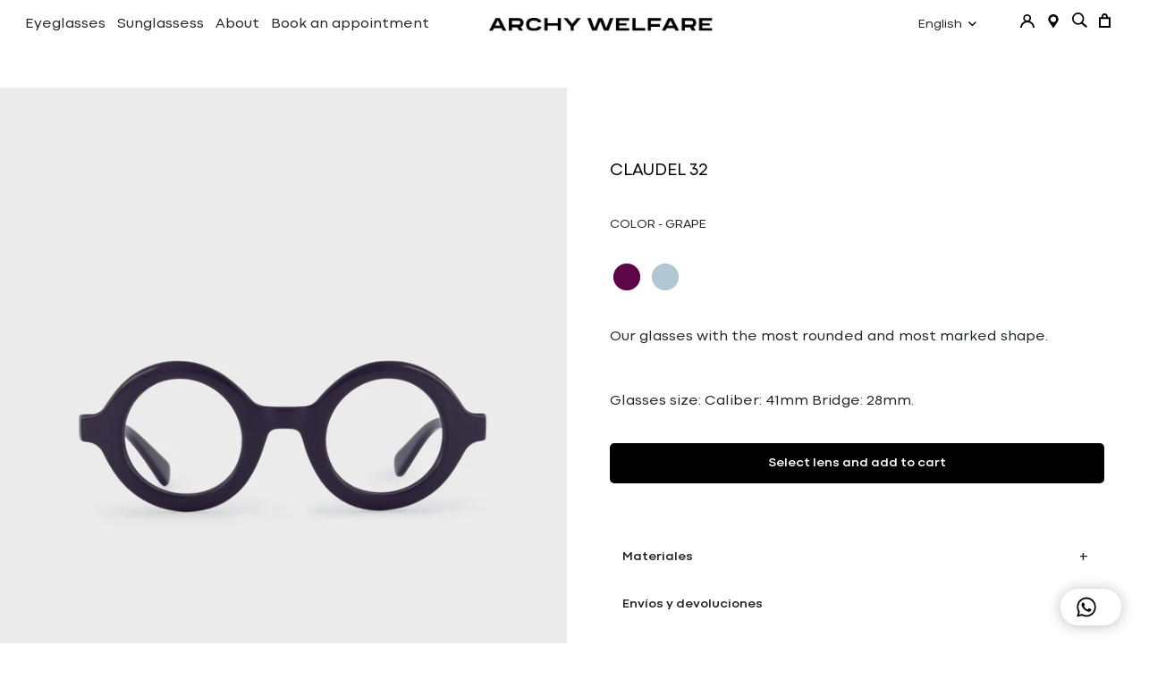

--- FILE ---
content_type: text/html; charset=utf-8
request_url: https://archywelfare.com/en/products/claudel-2
body_size: 70209
content:

<!doctype html>
<html
  class="no-js supports-no-cookies"
  lang="en"
  data-template="product"
  data-shop-country="ES"
  
>
  <head>
    <script>
      window['otkConsent'] = {"security_storage":true,"functionality_storage":true,"ad_user_data":true,"ad_personalization":true,"ad_storage":true,"analytics_storage":true,"personalization_storage":true,"ads_data_redaction":true,"url_passthrough":true,"shop":"archy-welfare1.myshopify.com"};function _gtag(){dataLayer.push(arguments)}window.dataLayer=window.dataLayer||[],function(e,t){e.otCookiesGCM={},e.otCookiesGCM={url_passthrough:!1,ads_data_redaction:!1,config:{ad_user_data:"denied",ad_personalization:"denied",ad_storage:"denied",analytics_storage:"denied",functionality_storage:"denied",personalization_storage:"denied",security_storage:"denied",wait_for_update:500, region: ["BE","BG","CZ","DK","DE","EE","IE","GR","ES","FR","HR","IT","CY","LV","LT","LU","HU","MT","NL","AT","PL","PT","RO","SI","SK","FI","SE","UK","GB","IS","LI","NO","CH","ME","MK","AL","RS","TR","BA","AM","AZ","BY","MD","GE","UA"],}};const a=e.otkConsent;let o=function(e,t){const a=e+"=",o=decodeURIComponent(t.cookie),n=o.split(";");for(let e=0;e<n.length;e++){let t=n[e];for(;" "===t.charAt(0);)t=t.substring(1);if(0===t.indexOf(a))return t.substring(a.length,t.length)}return""}("cookiesNotification",t);_gtag("consent","default",e.otCookiesGCM.config);let n=!0;if(o){o=JSON.parse(o);const t=o[0].categoriesSelected;n=!t.includes("marketing"),e.otCookiesGCM.config={ad_user_data:a.ad_user_data&&t.includes("marketing")?"granted":"denied",ad_personalization:a.ad_personalization&&t.includes("marketing")?"granted":"denied",ad_storage:a.ad_storage&&t.includes("marketing")?"granted":"denied",analytics_storage:a.analytics_storage&&t.includes("analytics")?"granted":"denied",functionality_storage:a.functionality_storage&&t.includes("necessary")?"granted":"denied",personalization_storage:a.personalization_storage&&t.includes("preferences")?"granted":"denied",security_storage:a.security_storage&&t.includes("necessary")?"granted":"denied"},_gtag("consent","update",e.otCookiesGCM.config),_gtag({event:"OMG-cookie-GCM-update",data:e.otCookiesGCM.config})}e.otCookiesGCM.ads_data_redaction=e.otkConsent.ads_data_redaction&&n,e.otCookiesGCM.url_passthrough=e.otkConsent.url_passthrough,e.otCookiesGCM.ads_data_redaction&&_gtag("set","ads_data_redaction",e.otCookiesGCM.ads_data_redaction),e.otCookiesGCM.url_passthrough&&_gtag("set","url_passthrough",e.otCookiesGCM.url_passthrough)}(window,document);
    </script>
    <!-- starapps_core_start -->
<!-- This code is automatically managed by StarApps Studio -->
<!-- Please contact support@starapps.studio for any help -->
<!-- File location: snippets/starapps-core.liquid -->



<!-- starapps_core_end -->

    <link rel="stylesheet" href="https://obscure-escarpment-2240.herokuapp.com/stylesheets/bcpo-front.css">
    <script>
      var bcpo_product={"id":8736523944262,"title":"CLAUDEL 32","handle":"claudel-2","description":"Our glasses with the most rounded and most marked shape.\u003cbr\u003e\u003cbr\u003e\u003cbr\u003eGlasses size: Caliber: 41mm Bridge: 28mm.","published_at":"2024-01-03T19:36:47+01:00","created_at":"2024-01-03T19:36:47+01:00","vendor":"Archy Welfare","type":"","tags":["HOMBRE","MUJER","Nueva colección"],"price":15000,"price_min":15000,"price_max":15000,"available":true,"price_varies":false,"compare_at_price":null,"compare_at_price_min":0,"compare_at_price_max":0,"compare_at_price_varies":false,"variants":[{"id":48970986160454,"title":"Default Title","option1":"Default Title","option2":null,"option3":null,"sku":null,"requires_shipping":true,"taxable":true,"featured_image":null,"available":true,"name":"CLAUDEL 32","public_title":null,"options":["Default Title"],"price":15000,"weight":0,"compare_at_price":null,"inventory_management":"shopify","barcode":null,"requires_selling_plan":false,"selling_plan_allocations":[]}],"images":["\/\/archywelfare.com\/cdn\/shop\/files\/AW088_C32-01-2.jpg?v=1704307016","\/\/archywelfare.com\/cdn\/shop\/files\/AW088_C32-02-2.jpg?v=1704307021"],"featured_image":"\/\/archywelfare.com\/cdn\/shop\/files\/AW088_C32-01-2.jpg?v=1704307016","options":["Title"],"media":[{"alt":null,"id":46320631906630,"position":1,"preview_image":{"aspect_ratio":0.8,"height":1000,"width":800,"src":"\/\/archywelfare.com\/cdn\/shop\/files\/AW088_C32-01-2.jpg?v=1704307016"},"aspect_ratio":0.8,"height":1000,"media_type":"image","src":"\/\/archywelfare.com\/cdn\/shop\/files\/AW088_C32-01-2.jpg?v=1704307016","width":800},{"alt":null,"id":46320632463686,"position":2,"preview_image":{"aspect_ratio":0.8,"height":1000,"width":800,"src":"\/\/archywelfare.com\/cdn\/shop\/files\/AW088_C32-02-2.jpg?v=1704307021"},"aspect_ratio":0.8,"height":1000,"media_type":"image","src":"\/\/archywelfare.com\/cdn\/shop\/files\/AW088_C32-02-2.jpg?v=1704307021","width":800}],"requires_selling_plan":false,"selling_plan_groups":[],"content":"Our glasses with the most rounded and most marked shape.\u003cbr\u003e\u003cbr\u003e\u003cbr\u003eGlasses size: Caliber: 41mm Bridge: 28mm."};  var bcpo_settings={"fallback":"default","auto_select":"on","load_main_image":"off","replaceImage":"on","border_style":"square","tooltips":"hide","sold_out_style":"transparent","theme":"light","jumbo_colors":"off","jumbo_images":"off","circle_swatches":"on","inventory_style":"amazon","override_ajax":"relentless","add_price_addons":"off","theme2":"on","money_format2":"{{amount_with_comma_separator}}€ EUR","money_format_without_currency":"{{amount_with_comma_separator}}€","show_currency":"off","file_upload_warning":"off","global_auto_image_options":"","global_color_options":"","global_colors":[{"key":"","value":"ecf42f"}],"shop_currency":"EUR"};var inventory_quantity = [];inventory_quantity.push(10);if(bcpo_product) { for (var i = 0; i < bcpo_product.variants.length; i += 1) { bcpo_product.variants[i].inventory_quantity = inventory_quantity[i]; }}window.bcpo = window.bcpo || {}; bcpo.cart = {"note":null,"attributes":{},"original_total_price":0,"total_price":0,"total_discount":0,"total_weight":0.0,"item_count":0,"items":[],"requires_shipping":false,"currency":"EUR","items_subtotal_price":0,"cart_level_discount_applications":[],"checkout_charge_amount":0}; bcpo.ogFormData = FormData; bcpo.money_with_currency_format = "{{amount_with_comma_separator}} € EUR";bcpo.money_format = "{{amount_with_comma_separator}} €";
    </script>
    <meta charset="utf-8">
    <meta http-equiv="X-UA-Compatible" content="IE=edge">
    <meta name="viewport" content="width=device-width, initial-scale=1, maximum-scale=1.0, user-scalable=0">
    <meta name="theme-color" content="#000000"><link rel="canonical" href="https://archywelfare.com/en/products/claudel-2">

<link href="//archywelfare.com/cdn/shop/t/25/assets/theme.css?v=56816884349195150691758566594" rel="stylesheet" type="text/css" media="all" />
<link href="//archywelfare.com/cdn/shop/t/25/assets/chunk.css?v=115085691639285164741758566392" rel="stylesheet" type="text/css" media="all" />


<link rel="dns-prefetch" href="https://archywelfare.com/en/products/claudel-2" crossorigin>
<link rel="dns-prefetch" href="https://cdn.shopify.com" crossorigin>
<link rel="preconnect" href="https://archywelfare.com/en/products/claudel-2" crossorigin>
<link rel="preconnect" href="https://cdn.shopify.com" crossorigin>

<link href="//archywelfare.com/cdn/shop/t/25/assets/app.min.js?v=32828294663741233911758566370" as="script" rel="preload">
<link href="//archywelfare.com/cdn/shop/t/25/assets/foxkit-app.min.js?v=79419988228577097851758566469" as="script" rel="preload">
<link href="//archywelfare.com/cdn/shop/t/25/assets/product-card-swatch.min.js?v=38848960662260051401758566533" as="script" rel="preload">

<link rel="shortcut icon" href="//archywelfare.com/cdn/shop/files/favicon.png?crop=center&height=32&v=1613526561&width=32" type="image/png"><title class="product">CLAUDEL 32</title><meta name="description" content="Our glasses with the most rounded and most marked shape.Glasses size: Caliber: 41mm Bridge: 28mm."><meta property="og:site_name" content="Archy Welfare">
<meta property="og:url" content="https://archywelfare.com/en/products/claudel-2">
<meta property="og:title" content="CLAUDEL 32">
<meta property="og:type" content="product">
<meta property="og:description" content="Our glasses with the most rounded and most marked shape.Glasses size: Caliber: 41mm Bridge: 28mm."><meta property="og:image" content="http://archywelfare.com/cdn/shop/files/AW088_C32-01-2.jpg?v=1704307016">
<meta property="og:image:secure_url" content="https://archywelfare.com/cdn/shop/files/AW088_C32-01-2.jpg?v=1704307016">
<meta property="og:image:width" content="800">
<meta property="og:image:height" content="1000"><meta property="og:price:amount" content="150,00">
<meta property="og:price:currency" content="EUR"><meta name="twitter:card" content="summary_large_image">
<meta name="twitter:title" content="CLAUDEL 32">
<meta name="twitter:description" content="Our glasses with the most rounded and most marked shape.Glasses size: Caliber: 41mm Bridge: 28mm.">

<link rel="preconnect" href="https://fonts.shopifycdn.com" crossorigin><link rel="preload" as="font" href="//archywelfare.com/cdn/fonts/inter/inter_n4.b2a3f24c19b4de56e8871f609e73ca7f6d2e2bb9.woff2" type="font/woff2" crossorigin>
  <link rel="preload" as="font" href="//archywelfare.com/cdn/fonts/inter/inter_n7.02711e6b374660cfc7915d1afc1c204e633421e4.woff2" type="font/woff2" crossorigin><style>
  @font-face {  font-family: SF-Heading-font;  font-weight:https://cdn.shopify.com/s/files/1/0073/1643/9130/files/CodecCold-Regular.woff;  src: url(https://cdn.shopify.com/s/files/1/0073/1643/9130/files/CodecCold-Regular.woff);  font-display: swap;}:root {  --font-stack-header: SF-Heading-font;  --font-weight-header: 100;}@font-face {  font-family: Inter;  font-weight: 400;  font-style: normal;  font-display: swap;  src: url("//archywelfare.com/cdn/fonts/inter/inter_n4.b2a3f24c19b4de56e8871f609e73ca7f6d2e2bb9.woff2") format("woff2"),       url("//archywelfare.com/cdn/fonts/inter/inter_n4.af8052d517e0c9ffac7b814872cecc27ae1fa132.woff") format("woff");}@font-face {  font-family: Inter;  font-weight: 700;  font-style: normal;  font-display: swap;  src: url("//archywelfare.com/cdn/fonts/inter/inter_n7.02711e6b374660cfc7915d1afc1c204e633421e4.woff2") format("woff2"),       url("//archywelfare.com/cdn/fonts/inter/inter_n7.6dab87426f6b8813070abd79972ceaf2f8d3b012.woff") format("woff");}@font-face {  font-family: Inter;  font-weight: 700;  font-style: normal;  font-display: swap;  src: url("//archywelfare.com/cdn/fonts/inter/inter_n7.02711e6b374660cfc7915d1afc1c204e633421e4.woff2") format("woff2"),       url("//archywelfare.com/cdn/fonts/inter/inter_n7.6dab87426f6b8813070abd79972ceaf2f8d3b012.woff") format("woff");}@font-face {  font-family: Inter;  font-weight: 400;  font-style: italic;  font-display: swap;  src: url("//archywelfare.com/cdn/fonts/inter/inter_i4.feae1981dda792ab80d117249d9c7e0f1017e5b3.woff2") format("woff2"),       url("//archywelfare.com/cdn/fonts/inter/inter_i4.62773b7113d5e5f02c71486623cf828884c85c6e.woff") format("woff");}@font-face {  font-family: Inter;  font-weight: 700;  font-style: italic;  font-display: swap;  src: url("//archywelfare.com/cdn/fonts/inter/inter_i7.b377bcd4cc0f160622a22d638ae7e2cd9b86ea4c.woff2") format("woff2"),       url("//archywelfare.com/cdn/fonts/inter/inter_i7.7c69a6a34e3bb44fcf6f975857e13b9a9b25beb4.woff") format("woff");}:root {  --font-weight-body--bold: 700;  --font-weight-body--bolder: 700;  --font-stack-body: Inter, sans-serif;  --font-style-body: normal;  --font-weight-body: 400;}
</style>
<style>
  html{font-size:calc(var(--font-base-size,16) * 1px)}body{font-family:var(--font-stack-body)!important;font-weight:var(--font-weight-body);font-style:var(--font-style-body);color:var(--color-body-text);font-size:calc(var(--font-base-size,16) * 1px);line-height:calc(var(--base-line-height) * 1px);scroll-behavior:smooth}body .h1,body .h2,body .h3,body .h4,body .h5,body .h6,body h1,body h2,body h3,body h4,body h5,body h6{font-family:var(--font-stack-header);font-weight:var(--font-weight-header);font-style:var(--font-style-header);color:var(--color-heading-text);line-height:normal}body .h1,body h1{font-size:calc(((var(--font-h1-mobile))/ (var(--font-base-size))) * 1rem)}body .h2,body h2{font-size:calc(((var(--font-h2-mobile))/ (var(--font-base-size))) * 1rem)}body .h3,body h3{font-size:calc(((var(--font-h3-mobile))/ (var(--font-base-size))) * 1rem)}body .h4,body h4{font-size:calc(((var(--font-h4-mobile))/ (var(--font-base-size))) * 1rem)}body .h5,body h5{font-size:calc(((var(--font-h5-mobile))/ (var(--font-base-size))) * 1rem)}body .h6,body h6{font-size:calc(((var(--font-h6-mobile))/ (var(--font-base-size))) * 1rem);line-height:1.4}@media only screen and (min-width:768px){body .h1,body h1{font-size:calc(((var(--font-h1-desktop))/ (var(--font-base-size))) * 1rem)}body .h2,body h2{font-size:calc(((var(--font-h2-desktop))/ (var(--font-base-size))) * 1rem)}body .h3,body h3{font-size:calc(((var(--font-h3-desktop))/ (var(--font-base-size))) * 1rem)}body .h4,body h4{font-size:calc(((var(--font-h4-desktop))/ (var(--font-base-size))) * 1rem)}body .h5,body h5{font-size:calc(((var(--font-h5-desktop))/ (var(--font-base-size))) * 1rem)}body .h6,body h6{font-size:calc(((var(--font-h6-desktop))/ (var(--font-base-size))) * 1rem)}}.swiper-wrapper{display:flex}.swiper-container:not(.swiper-container-initialized) .swiper-slide{width:calc(100% / var(--items,1));flex:0 0 auto}@media (max-width:1023px){.swiper-container:not(.swiper-container-initialized) .swiper-slide{min-width:40vw;flex:0 0 auto}}@media (max-width:767px){.swiper-container:not(.swiper-container-initialized) .swiper-slide{min-width:66vw;flex:0 0 auto}}.opacity-0{opacity:0}.opacity-100{opacity:1!important;}.placeholder-background{position:absolute;top:0;right:0;bottom:0;left:0;pointer-events:none}.placeholder-background--animation{background-color:#000;animation:placeholder-background-loading 1.5s infinite linear}[data-image-loading]{position:relative}[data-image-loading]:after{content:'';background-color:#000;animation:placeholder-background-loading 1.5s infinite linear;position:absolute;top:0;left:0;width:100%;height:100%;z-index:1}[data-image-loading] img.lazyload{opacity:0}[data-image-loading] img.lazyloaded{opacity:1}.no-js [data-image-loading]{animation-name:none}.lazyload--fade-in{opacity:0;transition:.25s all}.lazyload--fade-in.lazyloaded{opacity:1}@media (min-width:768px){.hidden.md\:block{display:block!important}.hidden.md\:flex{display:flex!important}.hidden.md\:grid{display:grid!important}}@media (min-width:1024px){.hidden.lg\:block{display:block!important}.hidden.lg\:flex{display:flex!important}.hidden.lg\:grid{display:grid!important}}@media (min-width:1280px){.hidden.xl\:block{display:block!important}.hidden.xl\:flex{display:flex!important}.hidden.xl\:grid{display:grid!important}}

  h1, .h1,
  h2, .h2,
  h3, .h3,
  h4, .h4,
  h5, .h5,
  h6, .h6 {
    letter-spacing: 0px;
  }
</style>

    <script>
  // https://codebeautify.org/jsviewer

  function _debounce(fn, wait = 300) {
    let t;
    return (...args) => {
      clearTimeout(t);
      t = setTimeout(() => fn.apply(this, args), wait);
    };
  }

  try {
    window.MinimogSettings = window.MinimogSettings || {};
    window.___mnag = 'userA' + (window.___mnag1 || '') + 'gent';

    var _mh = document.querySelector('header.sf-header__mobile');
    var _dh = document.querySelector('header.sf-header__desktop');
    // Set header height
    function _shh() {
      if (!_mh || !_dh) {
        _mh = document.querySelector('header.sf-header__mobile');
        _dh = document.querySelector('header.sf-header__desktop');
      }
      // Header
      var _hd = window.innerWidth < 1024 ? _mh : _dh;
      if (_hd) {
        document.documentElement.style.setProperty('--sf-header-height', _hd.offsetHeight + 'px');
        window.MinimogSettings.headerHeight = _hd.offsetHeight;
      }
    }

    // setTopbarHeight
    function _stbh() {
      // Topbar
      var _tb = document.querySelector('.sf-topbar');
      if (_tb) {
        document.documentElement.style.setProperty('--sf-topbar-height', _tb.offsetHeight + 'px');
        window.MinimogSettings.topbarHeight = _tb.offsetHeight;
      }
    }

    // setAnnouncementHeight
    function _sah() {
      // announcement_bar
      var _ab = document.querySelector('.announcement-bar');
      if (_ab) {
        document.documentElement.style.setProperty('--sf-announcement-height', _ab.offsetHeight + 'px');
        window.MinimogSettings.topbarHeight = _ab.offsetHeight;
      }
    }

    // setMainContentPadding
    function _smcp() {
      // pageTemplate
      var _pt = document.documentElement.dataset.template;
      if (window.innerWidth >= 1024) {
        if (_dh && _dh.dataset.transparent === "true") {
          if (_pt === 'index' || _pt === 'collection') {
            document.documentElement.style.setProperty('--main-content-padding-top', '0px');
          }
        }
      } else {
        document.documentElement.style.removeProperty('--main-content-padding-top');
      }
    }

    // calculateSectionsHeight
    function _csh() {_shh();_stbh();_sah();_smcp();}
    window.addEventListener('resize', _debounce(_csh, 1000));

    document.documentElement.className = document.documentElement.className.replace('supports-no-cookies', 'supports-cookies').replace('no-js', 'js');
  } catch (error) {
    console.warn('Failed to execute critical scripts', error);
  }

  try {
    // Page speed agent
    var _nu = navigator[window.___mnag];
    var _psas = [
      {
        'b': 'ome-Li',
        'c': 'ghth',
        'd': 'ouse',
        'a': 'Chr',
      },
      {
        'd': 'hts',
        'a': 'Sp',
        'c': 'nsig',
        'b': 'eed I',
      },
      {
        'b': ' Lin',
        'd': '6_64',
        'a': 'X11;',
        'c': 'ux x8',
      }
    ];
    function __fn(i) {
      return Object.keys(_psas[i]).sort().reduce(function (a, c) { return a + _psas[i][c] }, '');
    }

    var __isPSA = (_nu.indexOf(__fn(0)) > -1 || _nu.indexOf(__fn(1)) > -1 || _nu.indexOf(__fn(2)) > -1);
    // var __isPSA = true

    window.___mnag = '!1';
    _psas = null;
  } catch (err) {
    var __isPSA = false;
    var _psas = null;
    window.___mnag = '!1';
  }

  // activateFontAndCriticalCSS
  

  // __activateStyle(this)
  function __as(l) {
    l.rel = 'stylesheet';
    l.media = 'all';
    l.removeAttribute('onload');
  }

  // _onChunkStyleLoad(this)
  function __ocsl(l) {
    if (!__isPSA) __as(l);
  }

  window.__isPSA = __isPSA;
</script>

    <!-- Google Tag Manager -->
<script>(function(w,d,s,l,i){w[l]=w[l]||[];w[l].push({'gtm.start':
new Date().getTime(),event:'gtm.js'});var f=d.getElementsByTagName(s)[0],
j=d.createElement(s),dl=l!='dataLayer'?'&l='+l:'';j.async=true;j.src=
'https://www.googletagmanager.com/gtm.js?id='+i+dl;f.parentNode.insertBefore(j,f);
})(window,document,'script','dataLayer','GTM-NNB23KN');</script>
<!-- End Google Tag Manager -->



    <link href="//archywelfare.com/cdn/shop/t/25/assets/theme.css?v=56816884349195150691758566594" rel="stylesheet" type="text/css" media="all" />
    <link href="//archywelfare.com/cdn/shop/t/25/assets/chunk.css?v=115085691639285164741758566392" rel="stylesheet" type="text/css" media="all" />
    <link href="//archywelfare.com/cdn/shop/t/25/assets/index.css?v=111603181540343972631758566491" rel="stylesheet" type="text/css" media="all" />
    <link href="//archywelfare.com/cdn/shop/t/25/assets/global.css?v=39515382228683703871758566480" rel="stylesheet" type="text/css" media="all" />
    <link href="//archywelfare.com/cdn/shop/t/25/assets/bootstrap.css?v=155640983957902240031758566384" rel="stylesheet" type="text/css" media="all" />
    <link href="//archywelfare.com/cdn/shop/t/25/assets/owl.carousel.min.css?v=70516089817612781961758566503" rel="stylesheet" type="text/css" media="all" />
    <link href="//archywelfare.com/cdn/shop/t/25/assets/owl.theme.default.css?v=34605300280296308671758566506" rel="stylesheet" type="text/css" media="all" />
    <link href="//archywelfare.com/cdn/shop/t/25/assets/dev.css?v=139551235121113355161759673464" rel="stylesheet" type="text/css" media="all" />
    <link href="//archywelfare.com/cdn/shop/t/25/assets/site.css?v=104086071735599730061758566570" rel="stylesheet" type="text/css" media="all" />
    <link href="//archywelfare.com/cdn/shop/t/25/assets/hideButtons.css?v=32052500361031194611758566485" rel="stylesheet" type="text/css" media="all" />

    
<style data-shopify>:root {		/* BODY */		--base-line-height: 14;		/* PRIMARY COLORS */		--color-primary: #000000;		--plyr-color-main: #000000;		--color-primary-darker: #333333;		/* TEXT COLORS */		--color-body-text: #000000;		--color-heading-text: #000000;		--color-sub-text: #696969;		--color-text-link: #000000;		--color-text-link-hover: #999999;		/* BUTTON COLORS */		--color-btn-bg:  #000000;		--color-btn-bg-hover: #000000;		--color-btn-text: #ffffff;		--color-btn-text-hover: #ffffff;    	--color-btn-secondary-border: #000000;    	--color-btn-secondary-text: #000000;		--btn-letter-spacing: 2px;		--btn-border-radius: 8px;		--btn-border-width: 1px;		--btn-line-height: 4px;				/* PRODUCT COLORS */		--product-title-color: #000000;		--product-sale-price-color: #666666;		--product-regular-price-color: #000000;		--product-type-color: #666666;		--product-desc-color: #666666;		/* TOPBAR COLORS */		--color-topbar-background: #ffffff;		--color-topbar-text: #000000;		/* MENU BAR COLORS */		--color-menu-background: #000000;		--color-menu-text: #f8f8f8;		/* BORDER COLORS */		--color-border: #dedede;		/* FOOTER COLORS */		--color-footer-text: #000000;		--color-footer-subtext: #666666;		--color-footer-background: #f5f5f5;		--color-footer-link: #666666;		--color-footer-link-hover: #000000;		--color-footer-background-mobile: #F5F5F5;		/* FOOTER BOTTOM COLORS */		--color-footer-bottom-text: #000000;		--color-footer-bottom-background: #f5f5f5;		--color-footer-bottom-background-mobile: #f5f5f5;		/* HEADER */		--color-header-text: #000000;		--color-header-transparent-text: #000000;		--color-main-background: #ffffff;		--color-field-background: rgba(0,0,0,0);		--color-header-background: #ffffff;		--color-cart-wishlist-count: #ffffff;		--bg-cart-wishlist-count: #000000;		--swatch-item-background-default: #f7f8fa;		--text-gray-400: #777777;		--text-gray-9b: #9b9b9b;		--text-black: #000000;		--text-white: #ffffff;		--bg-gray-400: #f7f8fa;		--bg-black: #000000;		--rounded-full: 9999px;		--border-color-1: #eeeeee;		--border-color-2: #b2b2b2;		--border-color-3: #d2d2d2;		--border-color-4: #737373;		--color-secondary: #666666;		--color-success: #3a8735;		--color-warning: #ff706b;		--color-info: #959595;		--color-disabled: #cecece;		--bg-disabled: #f7f7f7;		--bg-hover: #737373;		--bg-color-tooltip: #000000;		--text-color-tooltip: #ffffff;		--color-image-overlay: #000000;		--opacity-image-overlay: 0.2;		--theme-shadow: 0 5px 15px 0 rgba(0, 0, 0, 0.07);    	--arrow-select-box: url(//archywelfare.com/cdn/shop/t/25/assets/ar-down.svg?v=92728264558441377851758566371);		/* FONT SIZES */		--font-base-size: 14;		--font-btn-size: 14px;		--font-btn-weight: 100;		--font-h1-desktop: 33;		--font-h1-mobile: 31;		--font-h2-desktop: 26;		--font-h2-mobile: 23;		--font-h3-desktop: 19;		--font-h3-mobile: 17;		--font-h4-desktop: 17;		--font-h4-mobile: 15;		--font-h5-desktop: 14;		--font-h5-mobile: 13;		--font-h6-desktop: 13;		--font-h6-mobile: 12;    	--arrow-down-url: url(//archywelfare.com/cdn/shop/t/25/assets/arrow-down.svg?v=157552497485556416461758566373);    	--arrow-down-white-url: url(//archywelfare.com/cdn/shop/t/25/assets/arrow-down-white.svg?v=70535736727834135531758566372);    	--product-title-line-clamp: 1;		--spacing-sections-desktop: 125px;        --spacing-sections-tablet: 94px;        --spacing-sections-mobile: 63px;	}
</style>

<link href="//archywelfare.com/cdn/shop/t/25/assets/custom.css?v=140159301845257308871758566633" rel="stylesheet" type="text/css" media="all" />

<style data-shopify>body {
    --container-width: 1620;
    --fluid-container-width: 2100px;
    --fluid-container-offset: 30px;
    background-color: #ffffff;
  }
  [style*="--aspect-ratio"]:before {
    padding-top: calc(100% / (0.0001 + var(--aspect-ratio, 16/9)));
  }
  @media ( max-width: 767px ) {
    [style*="--aspect-ratio"]:before {
      padding-top: calc(100% / (0.0001 + var(--aspect-ratio-mobile, var(--aspect-ratio, 16/9)) ));
    }
  }.sf-header .sf-menu-item .sf__parent-item { text-transform: uppercase; } .sf__footer-block-title { font-size: 16px; } body a.sf__btn.sf__btn-link { line-height: 22px; } body a.sf__btn.sf__btn-link:after, body a.sf__btn.sf__btn-link:before { height: 1px; } .sf__pcard-name { letter-spacing: 1px; font-family: var(--font-stack-body)!important; } .sf__footer-block-newsletter .form-control{ border-color: #000 !important; border-radius: 0; height: 50px; } body .prod__tag-discounted { background-color: #fff; colour: #000; border: 1px solid currentColor; border-radius: 0; height: 24px; font-size: 12px; } @media(min-width: 1620px) { .sf-header .sf-menu-item .sf__parent-item { padding: 2rem 1.3rem; } .sf-header .sf-menu-item .sf__parent-item:after { bottom: calc(2rem - 5px); left: 1.3rem; } .sf-header .sf-menu-item:hover .sf__parent-item:after { width: calc(100% - 2.3rem); } } @media(max-width: 1440px) { .sf-header .sf-menu-item .sf__parent-item { padding-left: 1rem; padding-right: 1rem; } }
</style>

    <script src="//archywelfare.com/cdn/shop/t/25/assets/jquery-3.6.3.min.js?v=180363321634056464301758566496" defer="defer"></script>
    <script src="//archywelfare.com/cdn/shop/t/25/assets/theme-global.js?v=143768378030267856581758566593" defer="defer"></script>
    <script src="//archywelfare.com/cdn/shop/t/25/assets/app.min.js?v=32828294663741233911758566370" defer="defer"></script>
    <script src="//archywelfare.com/cdn/shop/t/25/assets/owl.carousel.min.js?v=97891440811553454251758566504" defer="defer"></script>
    <script src="//archywelfare.com/cdn/shop/t/25/assets/product-media.min.js?v=110370988443994885361758566542" defer="defer"></script> 


    <script>window.performance && window.performance.mark && window.performance.mark('shopify.content_for_header.start');</script><meta name="google-site-verification" content="6EVkVxd8QBg3TpjjJ1ha861hC7XNSk8kU7kYH2O1Of0">
<meta name="facebook-domain-verification" content="jh5ygw2thmkvy7ew1ausucslxhsi1r">
<meta id="shopify-digital-wallet" name="shopify-digital-wallet" content="/7316439130/digital_wallets/dialog">
<meta name="shopify-checkout-api-token" content="1fea6281ead374f5299c9b64f5194386">
<meta id="in-context-paypal-metadata" data-shop-id="7316439130" data-venmo-supported="false" data-environment="production" data-locale="en_US" data-paypal-v4="true" data-currency="EUR">
<link rel="alternate" hreflang="x-default" href="https://archywelfare.com/products/claudel-2">
<link rel="alternate" hreflang="en" href="https://archywelfare.com/en/products/claudel-2">
<link rel="alternate" type="application/json+oembed" href="https://archywelfare.com/en/products/claudel-2.oembed">
<script async="async" src="/checkouts/internal/preloads.js?locale=en-ES"></script>
<link rel="preconnect" href="https://shop.app" crossorigin="anonymous">
<script async="async" src="https://shop.app/checkouts/internal/preloads.js?locale=en-ES&shop_id=7316439130" crossorigin="anonymous"></script>
<script id="apple-pay-shop-capabilities" type="application/json">{"shopId":7316439130,"countryCode":"ES","currencyCode":"EUR","merchantCapabilities":["supports3DS"],"merchantId":"gid:\/\/shopify\/Shop\/7316439130","merchantName":"Archy Welfare","requiredBillingContactFields":["postalAddress","email","phone"],"requiredShippingContactFields":["postalAddress","email","phone"],"shippingType":"shipping","supportedNetworks":["visa","maestro","masterCard","amex"],"total":{"type":"pending","label":"Archy Welfare","amount":"1.00"},"shopifyPaymentsEnabled":true,"supportsSubscriptions":true}</script>
<script id="shopify-features" type="application/json">{"accessToken":"1fea6281ead374f5299c9b64f5194386","betas":["rich-media-storefront-analytics"],"domain":"archywelfare.com","predictiveSearch":true,"shopId":7316439130,"locale":"en"}</script>
<script>var Shopify = Shopify || {};
Shopify.shop = "archy-welfare1.myshopify.com";
Shopify.locale = "en";
Shopify.currency = {"active":"EUR","rate":"1.0"};
Shopify.country = "ES";
Shopify.theme = {"name":"Oktopus - nuevo footer","id":183563354438,"schema_name":"Minimog - OS 2.0","schema_version":"3.1.0","theme_store_id":null,"role":"main"};
Shopify.theme.handle = "null";
Shopify.theme.style = {"id":null,"handle":null};
Shopify.cdnHost = "archywelfare.com/cdn";
Shopify.routes = Shopify.routes || {};
Shopify.routes.root = "/en/";</script>
<script type="module">!function(o){(o.Shopify=o.Shopify||{}).modules=!0}(window);</script>
<script>!function(o){function n(){var o=[];function n(){o.push(Array.prototype.slice.apply(arguments))}return n.q=o,n}var t=o.Shopify=o.Shopify||{};t.loadFeatures=n(),t.autoloadFeatures=n()}(window);</script>
<script>
  window.ShopifyPay = window.ShopifyPay || {};
  window.ShopifyPay.apiHost = "shop.app\/pay";
  window.ShopifyPay.redirectState = null;
</script>
<script id="shop-js-analytics" type="application/json">{"pageType":"product"}</script>
<script defer="defer" async type="module" src="//archywelfare.com/cdn/shopifycloud/shop-js/modules/v2/client.init-shop-cart-sync_COMZFrEa.en.esm.js"></script>
<script defer="defer" async type="module" src="//archywelfare.com/cdn/shopifycloud/shop-js/modules/v2/chunk.common_CdXrxk3f.esm.js"></script>
<script type="module">
  await import("//archywelfare.com/cdn/shopifycloud/shop-js/modules/v2/client.init-shop-cart-sync_COMZFrEa.en.esm.js");
await import("//archywelfare.com/cdn/shopifycloud/shop-js/modules/v2/chunk.common_CdXrxk3f.esm.js");

  window.Shopify.SignInWithShop?.initShopCartSync?.({"fedCMEnabled":true,"windoidEnabled":true});

</script>
<script>
  window.Shopify = window.Shopify || {};
  if (!window.Shopify.featureAssets) window.Shopify.featureAssets = {};
  window.Shopify.featureAssets['shop-js'] = {"shop-cart-sync":["modules/v2/client.shop-cart-sync_CRSPkpKa.en.esm.js","modules/v2/chunk.common_CdXrxk3f.esm.js"],"shop-button":["modules/v2/client.shop-button_B6dBoDg5.en.esm.js","modules/v2/chunk.common_CdXrxk3f.esm.js"],"init-windoid":["modules/v2/client.init-windoid_hXardXh0.en.esm.js","modules/v2/chunk.common_CdXrxk3f.esm.js"],"shop-cash-offers":["modules/v2/client.shop-cash-offers_p6Pw3nax.en.esm.js","modules/v2/chunk.common_CdXrxk3f.esm.js","modules/v2/chunk.modal_C89cmTvN.esm.js"],"init-fed-cm":["modules/v2/client.init-fed-cm_DO1JVZ96.en.esm.js","modules/v2/chunk.common_CdXrxk3f.esm.js"],"init-shop-email-lookup-coordinator":["modules/v2/client.init-shop-email-lookup-coordinator_jpxQlUsx.en.esm.js","modules/v2/chunk.common_CdXrxk3f.esm.js"],"shop-toast-manager":["modules/v2/client.shop-toast-manager_C-K0q6-t.en.esm.js","modules/v2/chunk.common_CdXrxk3f.esm.js"],"shop-login-button":["modules/v2/client.shop-login-button_BHRMsoBb.en.esm.js","modules/v2/chunk.common_CdXrxk3f.esm.js","modules/v2/chunk.modal_C89cmTvN.esm.js"],"pay-button":["modules/v2/client.pay-button_CRuQ9trT.en.esm.js","modules/v2/chunk.common_CdXrxk3f.esm.js"],"init-shop-cart-sync":["modules/v2/client.init-shop-cart-sync_COMZFrEa.en.esm.js","modules/v2/chunk.common_CdXrxk3f.esm.js"],"init-customer-accounts-sign-up":["modules/v2/client.init-customer-accounts-sign-up_Q1yheB3t.en.esm.js","modules/v2/client.shop-login-button_BHRMsoBb.en.esm.js","modules/v2/chunk.common_CdXrxk3f.esm.js","modules/v2/chunk.modal_C89cmTvN.esm.js"],"avatar":["modules/v2/client.avatar_BTnouDA3.en.esm.js"],"init-customer-accounts":["modules/v2/client.init-customer-accounts_B5rMd0lj.en.esm.js","modules/v2/client.shop-login-button_BHRMsoBb.en.esm.js","modules/v2/chunk.common_CdXrxk3f.esm.js","modules/v2/chunk.modal_C89cmTvN.esm.js"],"init-shop-for-new-customer-accounts":["modules/v2/client.init-shop-for-new-customer-accounts_BNQiNx4m.en.esm.js","modules/v2/client.shop-login-button_BHRMsoBb.en.esm.js","modules/v2/chunk.common_CdXrxk3f.esm.js","modules/v2/chunk.modal_C89cmTvN.esm.js"],"checkout-modal":["modules/v2/client.checkout-modal_DtXVhFgQ.en.esm.js","modules/v2/chunk.common_CdXrxk3f.esm.js","modules/v2/chunk.modal_C89cmTvN.esm.js"],"shop-follow-button":["modules/v2/client.shop-follow-button_CV5C02lv.en.esm.js","modules/v2/chunk.common_CdXrxk3f.esm.js","modules/v2/chunk.modal_C89cmTvN.esm.js"],"shop-login":["modules/v2/client.shop-login_Bz_Zm_XZ.en.esm.js","modules/v2/chunk.common_CdXrxk3f.esm.js","modules/v2/chunk.modal_C89cmTvN.esm.js"],"lead-capture":["modules/v2/client.lead-capture_CmGCXBh3.en.esm.js","modules/v2/chunk.common_CdXrxk3f.esm.js","modules/v2/chunk.modal_C89cmTvN.esm.js"],"payment-terms":["modules/v2/client.payment-terms_D7XnU2ez.en.esm.js","modules/v2/chunk.common_CdXrxk3f.esm.js","modules/v2/chunk.modal_C89cmTvN.esm.js"]};
</script>
<script>(function() {
  var isLoaded = false;
  function asyncLoad() {
    if (isLoaded) return;
    isLoaded = true;
    var urls = ["https:\/\/cdn.shopify.com\/s\/files\/1\/0033\/3538\/9233\/files\/pushdaddy_a7_livechat1_new2.js?v=1707659950\u0026shop=archy-welfare1.myshopify.com","https:\/\/s3.eu-west-1.amazonaws.com\/production-klarna-il-shopify-osm\/0b7fe7c4a98ef8166eeafee767bc667686567a25\/archy-welfare1.myshopify.com-1759770103135.js?shop=archy-welfare1.myshopify.com"];
    for (var i = 0; i < urls.length; i++) {
      var s = document.createElement('script');
      s.type = 'text/javascript';
      s.async = true;
      s.src = urls[i];
      var x = document.getElementsByTagName('script')[0];
      x.parentNode.insertBefore(s, x);
    }
  };
  if(window.attachEvent) {
    window.attachEvent('onload', asyncLoad);
  } else {
    window.addEventListener('load', asyncLoad, false);
  }
})();</script>
<script id="__st">var __st={"a":7316439130,"offset":3600,"reqid":"c3a7b1ea-bcb9-4470-8d4d-dda3d9499a47-1762949495","pageurl":"archywelfare.com\/en\/products\/claudel-2","u":"4965dbbcb011","p":"product","rtyp":"product","rid":8736523944262};</script>
<script>window.ShopifyPaypalV4VisibilityTracking = true;</script>
<script id="captcha-bootstrap">!function(){'use strict';const t='contact',e='account',n='new_comment',o=[[t,t],['blogs',n],['comments',n],[t,'customer']],c=[[e,'customer_login'],[e,'guest_login'],[e,'recover_customer_password'],[e,'create_customer']],r=t=>t.map((([t,e])=>`form[action*='/${t}']:not([data-nocaptcha='true']) input[name='form_type'][value='${e}']`)).join(','),a=t=>()=>t?[...document.querySelectorAll(t)].map((t=>t.form)):[];function s(){const t=[...o],e=r(t);return a(e)}const i='password',u='form_key',d=['recaptcha-v3-token','g-recaptcha-response','h-captcha-response',i],f=()=>{try{return window.sessionStorage}catch{return}},m='__shopify_v',_=t=>t.elements[u];function p(t,e,n=!1){try{const o=window.sessionStorage,c=JSON.parse(o.getItem(e)),{data:r}=function(t){const{data:e,action:n}=t;return t[m]||n?{data:e,action:n}:{data:t,action:n}}(c);for(const[e,n]of Object.entries(r))t.elements[e]&&(t.elements[e].value=n);n&&o.removeItem(e)}catch(o){console.error('form repopulation failed',{error:o})}}const l='form_type',E='cptcha';function T(t){t.dataset[E]=!0}const w=window,h=w.document,L='Shopify',v='ce_forms',y='captcha';let A=!1;((t,e)=>{const n=(g='f06e6c50-85a8-45c8-87d0-21a2b65856fe',I='https://cdn.shopify.com/shopifycloud/storefront-forms-hcaptcha/ce_storefront_forms_captcha_hcaptcha.v1.5.2.iife.js',D={infoText:'Protected by hCaptcha',privacyText:'Privacy',termsText:'Terms'},(t,e,n)=>{const o=w[L][v],c=o.bindForm;if(c)return c(t,g,e,D).then(n);var r;o.q.push([[t,g,e,D],n]),r=I,A||(h.body.append(Object.assign(h.createElement('script'),{id:'captcha-provider',async:!0,src:r})),A=!0)});var g,I,D;w[L]=w[L]||{},w[L][v]=w[L][v]||{},w[L][v].q=[],w[L][y]=w[L][y]||{},w[L][y].protect=function(t,e){n(t,void 0,e),T(t)},Object.freeze(w[L][y]),function(t,e,n,w,h,L){const[v,y,A,g]=function(t,e,n){const i=e?o:[],u=t?c:[],d=[...i,...u],f=r(d),m=r(i),_=r(d.filter((([t,e])=>n.includes(e))));return[a(f),a(m),a(_),s()]}(w,h,L),I=t=>{const e=t.target;return e instanceof HTMLFormElement?e:e&&e.form},D=t=>v().includes(t);t.addEventListener('submit',(t=>{const e=I(t);if(!e)return;const n=D(e)&&!e.dataset.hcaptchaBound&&!e.dataset.recaptchaBound,o=_(e),c=g().includes(e)&&(!o||!o.value);(n||c)&&t.preventDefault(),c&&!n&&(function(t){try{if(!f())return;!function(t){const e=f();if(!e)return;const n=_(t);if(!n)return;const o=n.value;o&&e.removeItem(o)}(t);const e=Array.from(Array(32),(()=>Math.random().toString(36)[2])).join('');!function(t,e){_(t)||t.append(Object.assign(document.createElement('input'),{type:'hidden',name:u})),t.elements[u].value=e}(t,e),function(t,e){const n=f();if(!n)return;const o=[...t.querySelectorAll(`input[type='${i}']`)].map((({name:t})=>t)),c=[...d,...o],r={};for(const[a,s]of new FormData(t).entries())c.includes(a)||(r[a]=s);n.setItem(e,JSON.stringify({[m]:1,action:t.action,data:r}))}(t,e)}catch(e){console.error('failed to persist form',e)}}(e),e.submit())}));const S=(t,e)=>{t&&!t.dataset[E]&&(n(t,e.some((e=>e===t))),T(t))};for(const o of['focusin','change'])t.addEventListener(o,(t=>{const e=I(t);D(e)&&S(e,y())}));const B=e.get('form_key'),M=e.get(l),P=B&&M;t.addEventListener('DOMContentLoaded',(()=>{const t=y();if(P)for(const e of t)e.elements[l].value===M&&p(e,B);[...new Set([...A(),...v().filter((t=>'true'===t.dataset.shopifyCaptcha))])].forEach((e=>S(e,t)))}))}(h,new URLSearchParams(w.location.search),n,t,e,['guest_login'])})(!0,!0)}();</script>
<script integrity="sha256-52AcMU7V7pcBOXWImdc/TAGTFKeNjmkeM1Pvks/DTgc=" data-source-attribution="shopify.loadfeatures" defer="defer" src="//archywelfare.com/cdn/shopifycloud/storefront/assets/storefront/load_feature-81c60534.js" crossorigin="anonymous"></script>
<script crossorigin="anonymous" defer="defer" src="//archywelfare.com/cdn/shopifycloud/storefront/assets/shopify_pay/storefront-65b4c6d7.js?v=20250812"></script>
<script data-source-attribution="shopify.dynamic_checkout.dynamic.init">var Shopify=Shopify||{};Shopify.PaymentButton=Shopify.PaymentButton||{isStorefrontPortableWallets:!0,init:function(){window.Shopify.PaymentButton.init=function(){};var t=document.createElement("script");t.src="https://archywelfare.com/cdn/shopifycloud/portable-wallets/latest/portable-wallets.en.js",t.type="module",document.head.appendChild(t)}};
</script>
<script data-source-attribution="shopify.dynamic_checkout.buyer_consent">
  function portableWalletsHideBuyerConsent(e){var t=document.getElementById("shopify-buyer-consent"),n=document.getElementById("shopify-subscription-policy-button");t&&n&&(t.classList.add("hidden"),t.setAttribute("aria-hidden","true"),n.removeEventListener("click",e))}function portableWalletsShowBuyerConsent(e){var t=document.getElementById("shopify-buyer-consent"),n=document.getElementById("shopify-subscription-policy-button");t&&n&&(t.classList.remove("hidden"),t.removeAttribute("aria-hidden"),n.addEventListener("click",e))}window.Shopify?.PaymentButton&&(window.Shopify.PaymentButton.hideBuyerConsent=portableWalletsHideBuyerConsent,window.Shopify.PaymentButton.showBuyerConsent=portableWalletsShowBuyerConsent);
</script>
<script data-source-attribution="shopify.dynamic_checkout.cart.bootstrap">document.addEventListener("DOMContentLoaded",(function(){function t(){return document.querySelector("shopify-accelerated-checkout-cart, shopify-accelerated-checkout")}if(t())Shopify.PaymentButton.init();else{new MutationObserver((function(e,n){t()&&(Shopify.PaymentButton.init(),n.disconnect())})).observe(document.body,{childList:!0,subtree:!0})}}));
</script>
<link id="shopify-accelerated-checkout-styles" rel="stylesheet" media="screen" href="https://archywelfare.com/cdn/shopifycloud/portable-wallets/latest/accelerated-checkout-backwards-compat.css" crossorigin="anonymous">
<style id="shopify-accelerated-checkout-cart">
        #shopify-buyer-consent {
  margin-top: 1em;
  display: inline-block;
  width: 100%;
}

#shopify-buyer-consent.hidden {
  display: none;
}

#shopify-subscription-policy-button {
  background: none;
  border: none;
  padding: 0;
  text-decoration: underline;
  font-size: inherit;
  cursor: pointer;
}

#shopify-subscription-policy-button::before {
  box-shadow: none;
}

      </style>

<script>window.performance && window.performance.mark && window.performance.mark('shopify.content_for_header.end');</script>

    <script>window.is_hulkpo_installed=true</script>

    <script>
      const shopCountry = document.documentElement.getAttribute('data-shop-country');

            async function checkLocation() {
              if(shopCountry === 'US' || shopCountry === 'UM') {
                document.documentElement.setAttribute('data-location', 'US');
              } else {
                try {
                  const response = await fetch('https://ipapi.co/json/');
                  const data = await response.json();
                  //console.log('test this: ',shopCountry)
                  if (data.country_code === 'US' || data.country_code === 'UM') {
                    document.documentElement.setAttribute('data-location', 'US');
                  }
                } catch (error) {
                  console.error('Error checking location:', error);
                }
            }
        }
        checkLocation();
    </script>
    <script async src="https://static.klaviyo.com/onsite/js/klaviyo.js?company_id=R8RBJX"></script>
    <!-- Meta Pixel Code -->
<script>
!function(f,b,e,v,n,t,s)
{if(f.fbq)return;n=f.fbq=function(){n.callMethod?
n.callMethod.apply(n,arguments):n.queue.push(arguments)};
if(!f._fbq)f._fbq=n;n.push=n;n.loaded=!0;n.version='2.0';
n.queue=[];t=b.createElement(e);t.async=!0;
t.src=v;s=b.getElementsByTagName(e)[0];
s.parentNode.insertBefore(t,s)}(window, document,'script',
'https://connect.facebook.net/en_US/fbevents.js');
fbq('init', '186752159164874');
fbq('track', 'PageView');
</script>
<noscript><img height="1" width="1" style="display:none"
src="https://www.facebook.com/tr?id=186752159164874&ev=PageView&noscript=1"
/></noscript>
<!-- End Meta Pixel Code -->
  <!-- BEGIN app block: shopify://apps/klaviyo-email-marketing-sms/blocks/klaviyo-onsite-embed/2632fe16-c075-4321-a88b-50b567f42507 -->












  <script async src="https://static.klaviyo.com/onsite/js/R8RBJX/klaviyo.js?company_id=R8RBJX"></script>
  <script>!function(){if(!window.klaviyo){window._klOnsite=window._klOnsite||[];try{window.klaviyo=new Proxy({},{get:function(n,i){return"push"===i?function(){var n;(n=window._klOnsite).push.apply(n,arguments)}:function(){for(var n=arguments.length,o=new Array(n),w=0;w<n;w++)o[w]=arguments[w];var t="function"==typeof o[o.length-1]?o.pop():void 0,e=new Promise((function(n){window._klOnsite.push([i].concat(o,[function(i){t&&t(i),n(i)}]))}));return e}}})}catch(n){window.klaviyo=window.klaviyo||[],window.klaviyo.push=function(){var n;(n=window._klOnsite).push.apply(n,arguments)}}}}();</script>

  
    <script id="viewed_product">
      if (item == null) {
        var _learnq = _learnq || [];

        var MetafieldReviews = null
        var MetafieldYotpoRating = null
        var MetafieldYotpoCount = null
        var MetafieldLooxRating = null
        var MetafieldLooxCount = null
        var okendoProduct = null
        var okendoProductReviewCount = null
        var okendoProductReviewAverageValue = null
        try {
          // The following fields are used for Customer Hub recently viewed in order to add reviews.
          // This information is not part of __kla_viewed. Instead, it is part of __kla_viewed_reviewed_items
          MetafieldReviews = {};
          MetafieldYotpoRating = null
          MetafieldYotpoCount = null
          MetafieldLooxRating = null
          MetafieldLooxCount = null

          okendoProduct = null
          // If the okendo metafield is not legacy, it will error, which then requires the new json formatted data
          if (okendoProduct && 'error' in okendoProduct) {
            okendoProduct = null
          }
          okendoProductReviewCount = okendoProduct ? okendoProduct.reviewCount : null
          okendoProductReviewAverageValue = okendoProduct ? okendoProduct.reviewAverageValue : null
        } catch (error) {
          console.error('Error in Klaviyo onsite reviews tracking:', error);
        }

        var item = {
          Name: "CLAUDEL 32",
          ProductID: 8736523944262,
          Categories: ["All","Men","New collection","Women"],
          ImageURL: "https://archywelfare.com/cdn/shop/files/AW088_C32-01-2_grande.jpg?v=1704307016",
          URL: "https://archywelfare.com/en/products/claudel-2",
          Brand: "Archy Welfare",
          Price: "150,00 €",
          Value: "150,00",
          CompareAtPrice: "0,00 €"
        };
        _learnq.push(['track', 'Viewed Product', item]);
        _learnq.push(['trackViewedItem', {
          Title: item.Name,
          ItemId: item.ProductID,
          Categories: item.Categories,
          ImageUrl: item.ImageURL,
          Url: item.URL,
          Metadata: {
            Brand: item.Brand,
            Price: item.Price,
            Value: item.Value,
            CompareAtPrice: item.CompareAtPrice
          },
          metafields:{
            reviews: MetafieldReviews,
            yotpo:{
              rating: MetafieldYotpoRating,
              count: MetafieldYotpoCount,
            },
            loox:{
              rating: MetafieldLooxRating,
              count: MetafieldLooxCount,
            },
            okendo: {
              rating: okendoProductReviewAverageValue,
              count: okendoProductReviewCount,
            }
          }
        }]);
      }
    </script>
  




  <script>
    window.klaviyoReviewsProductDesignMode = false
  </script>







<!-- END app block --><!-- BEGIN app block: shopify://apps/pushdaddy-whatsapp-chat-api/blocks/app-embed/e3f2054d-bf7b-4e63-8db3-00712592382c -->
  
<script>
   var random_numberyryt = "id" + Math.random().toString(16).slice(2);
</script>

 <div id="shopify-block-placeholder_pdaddychat" class="shopify-block shopify-app-block" data-block-handle="app-embed">
 </div>

<script>
  document.getElementById('shopify-block-placeholder_pdaddychat').id = 'shopify-block-' + random_numberyryt;
if (!window.wwhatsappJs_new2a) {
    try {
        window.wwhatsappJs_new2a = {};
        wwhatsappJs_new2a.WhatsApp_new2a = {
            metafields: {
                shop: "archy-welfare1.myshopify.com",
                settings: {"block_order":["15000312740"],"blocks":{"15000312740":{"disabled":"0","number":"34722885526,525632370088","name":"Archy Welfare","label":"Support","avatar":"https://cdn.shopify.com/s/files/1/0033/3538/9233/files/amoiatedf.gif?v=1637917265","online":"0","timezone":"Europe/Rome","cid":"15000312740","ciiid":"225752","websiteee":"archywelfare.com","sunday":{"enabled":"1","range":"0,1439"},"monday":{"enabled":"1","range":"0,1439"},"tuesday":{"enabled":"1","range":"0,1439"},"wednesday":{"enabled":"1","range":"0,1439"},"thursday":{"enabled":"1","range":"0,1439"},"friday":{"enabled":"1","range":"0,1439"},"saturday":{"enabled":"1","range":"0,1439"},"offline":"Actualmente fuera de línea. Volveremos pronto","chat":{"enabled":"1","greeting":"Agradecerle que se ponga en contacto con nosotros. ¿En qué podemos ayudarle?"},"message":"","page_url":"0"}},"style":{"pattern":"24","customized":{"enabled":"0","color":"#FFF","background":"#102033","background_img":"","svg_color":"","background_img_main":"https://cdn.shopify.com/s/files/1/0033/3538/9233/files/icon-888810.png","button_animation":"","background_pic_header":"https://cdn.shopify.com/s/files/1/0033/3538/9233/files/pexels-photo-414144888.png","auto_start":"9999000","hide_buttonsx":"0","icon_width":"60","chat_width":"376","border_radius":"50","icon_position":"50","compact_normal":"2","secondary_button":"0","secondary_button_link":"","secondary_text":"","pages_display":"/pages/,/,/collections/,/products/,/cart/,/orders/,/checkouts/,/blogs/,/password/","updown_bottom":"20","labelradius":"8","updown_bottom_m":"15","updown_bottom2":"0","widget_optin":"","leftright_label":"0","updown_share":"30","secondary_button_bgcolor":"#FFFFFF","secondary_button_tcolor":"#0084FF","secondary_button_lcolor":"#0084FF","leftt_rightt":"2","leftt_rightt_sec":"12","animation_count":"onlythree","font_weight":"600","animation_iteration":"3","extend_header_img":"0","font":"Muli","font_size":"16","abandned_cart_enabled":"1","auto_hide_share":"10000000000","auto_hide_chat":"999999999000","final_leftright_second_position":"left","remove_bottom":"1","header_text_color":"","header_bg_color":"#","pushnotifiction":"1","share_icons_display":"Whatsapp","share_size":"40","share_radius":"0","svg_yes":"10","svg_yes_icon":"2","share_trans":"0","what_bg":"","body_bgcolor":"","abandoned_kakkar":"0","shadow_yn":"0","mobile_label_yn":"1","google_ec":"whatsapp_pushdaddy","google_el":"whatsapp_pushdaddy","google_ea":"whatsapp_pushdaddy","fpixel_en":"whatsapp_pushdaddy","insta_username":"","fb_username":"","email_username":"","faq_yn":"0","chatbox_radius":"8","clicktcart_text":"Estamos disponibles las 24 horas, los 7 días de la semana para charlar. siéntete libre de chatear","live_whatsapp":"1","live_whatsapp_mobile":"1","bot_yn":"0","advance_bot":"0","botus":"1","clicktcart_anim_c":"pwapp-onlyonce","clicktcart":"0","ctaction_animation":"pwapp-bounce","order_conf":false,"whatsapp_yn":"0","header_posit_img":"center","remove_bg":"0","img_cntt":"10000000000000000","ordertrack_url":"","chatbox_height":"70","title_textsize":"24","waving_img":"","merged_icons":"0","merged_icons_display":"NO","blink_circle":"0","blink_animation":"pwapp-zooml","blink_circle_color":"#fff","blink_circle_bg":"red","trackingon":"0","chatnow_color":"#000","label_bgcolor":"#fff","faq_color":"black","leftrightclose":"right","header_flat":"1","adddv_bott":"","etext1":"Please introduce yourself","etext2":"Enter your email","etext3":"Send","etext4":"Thank You","etext5":"2000","scaleicon":"1","scaleicon_m":"1","emailpop":"0","signuppopup":"","flyer_chat":"0","flyer_chat_m":"0","flyer_text":"","flyer_img":"","merge_bot_button":"0","wallyn":"0","lang_support":"en"}},"share":{"desktop":{"disabled":"1","position":"left"},"mobile":{"disabled":"1","position":"left"},"style":{"color":"#332007","background":"#FFC229"},"texts":{"button":"Compartir","message":"COMPRUEBE ESTO"}},"push_notif":{"headertttext":"No te pierdas ninguna venta 🛍️","bodytextt":"Suscríbete para recibir actualizaciones sobre nuevos productos y promociones exclusivas","acceppttextt":"Aceptar","dennnyyextt":"Rechazar"},"addtocart":{"style":{"mobile":"0","desktop":"0","replace_yn":"0","but_bgcolor":"","but_tcolor":"","but_fsize":"0","but_radius":"0","button_wid":"0","button_pad":"0","but_bor_col":"","but_bor_wid":"0"},"texts":{"but_label1":"","but_link1":"","but_label2":"","but_link2":""}},"faq_quick_reply":[],"faq_block_order":[],"faq_blocks":[],"faq_texts":{"category":"FAQ Categories","featured":"General questions","search":"Search on Helpdesk","results":"Results for terms","no_results":"Sorry, no results found. Please try another keyword."},"track_url":"https://way2enjoy.com/shopify/1/whatsapp-chat/tracking_1.php","charge":true,"desktop":{"disabled":"0","position":"right","layout":"button"},"mobile":{"disabled":"0","position":"right","layout":"button"},"texts":{"title":"Bienvenido","description":"Welcome Guest","prefilledt":"","note":"En breve responderemos a su petición.","button":"","button_m":"","bot_tri_button":"Order Status","placeholder":"Start Chat","emoji_search":"Search emoji…","emoji_frequently":"Frequently used","emoji_people":"People","emoji_nature":"Nature","emoji_objects":"Objects","emoji_places":"Places","emoji_symbols":"Symbols","emoji_not_found":"No emoji could be found"}},
				
            }
        };
        // Any additional code...
    } catch (e) {
        console.error('An error occurred in the script:', e);
    }
}

  const blocksyyy = wwhatsappJs_new2a.WhatsApp_new2a.metafields.settings.blocks;
for (const blockId in blocksyyy) {
    if (blocksyyy.hasOwnProperty(blockId)) {
        const block = blocksyyy[blockId]; 
        const ciiid_value = block.ciiid;   
        const pdaddy_website = block.websiteee;   

		
		
         localStorage.setItem('pdaddy_ciiid', ciiid_value);
		          localStorage.setItem('pdaddy_website', pdaddy_website);
       // console.log(`Stored ciiid for block ${blockId}: ${ciiid_value}`);
    }
}




</script>






<!-- END app block --><!-- BEGIN app block: shopify://apps/swatch-king/blocks/variant-swatch-king/0850b1e4-ba30-4a0d-a8f4-f9a939276d7d -->


















































  <script>
    window.vsk_data = function(){
      return {
        "block_collection_settings": {"alignment":"left","enable":true,"swatch_location":"After price","switch_on_hover":true,"preselect_variant":false,"current_template":"product"},
        "currency": "EUR",
        "currency_symbol": "€",
        "primary_locale": "es",
        "localized_string": {},
        "app_setting_styles": {"products_swatch_presentation":{"slide_left_button_svg":"","slide_right_button_svg":""},"collections_swatch_presentation":{"minified":false,"minified_products":false,"minified_template":"+{count}","slide_left_button_svg":"","minified_display_count":[3,4],"slide_right_button_svg":""}},
        "app_setting": {"display_logs":false,"default_preset":593666,"pre_hide_strategy":"hide-all-theme-selectors","swatch_url_source":"cdn","product_data_source":"storefront"},
        "app_setting_config": {"app_execution_strategy":"all","collections_options_disabled":null,"default_swatch_image":"","do_not_select_an_option":{"text":"Select a {{ option_name }}","status":true,"control_add_to_cart":true,"allow_virtual_trigger":true,"make_a_selection_text":"Select a {{ option_name }}","auto_select_options_list":[]},"history_free_group_navigation":false,"notranslate":false,"products_options_disabled":null,"size_chart":{"type":"theme","labels":"size,sizes,taille,größe,tamanho,tamaño,koko,サイズ","position":"right","size_chart_app":"","size_chart_app_css":"","size_chart_app_selector":""},"session_storage_timeout_seconds":60,"enable_swatch":{"cart":{"enable_on_cart_product_grid":true,"enable_on_cart_featured_product":true},"home":{"enable_on_home_product_grid":true,"enable_on_home_featured_product":true},"pages":{"enable_on_custom_product_grid":true,"enable_on_custom_featured_product":true},"article":{"enable_on_article_product_grid":true,"enable_on_article_featured_product":true},"products":{"enable_on_main_product":true,"enable_on_product_grid":true},"collections":{"enable_on_collection_quick_view":true,"enable_on_collection_product_grid":true},"list_collections":{"enable_on_list_collection_quick_view":true,"enable_on_list_collection_product_grid":true}},"product_template":{"group_swatches":true,"variant_swatches":true},"product_batch_size":250,"use_optimized_urls":true,"enable_error_tracking":false,"enable_event_tracking":false,"preset_badge":{"order":[{"name":"sold_out","order":0},{"name":"sale","order":1},{"name":"new","order":2}],"new_badge_text":"NEW","new_badge_color":"#FFFFFF","sale_badge_text":"SALE","sale_badge_color":"#FFFFFF","new_badge_bg_color":"#121212D1","sale_badge_bg_color":"#D91C01D1","sold_out_badge_text":"SOLD OUT","sold_out_badge_color":"#FFFFFF","new_show_when_all_same":false,"sale_show_when_all_same":false,"sold_out_badge_bg_color":"#BBBBBBD1","new_product_max_duration":90,"sold_out_show_when_all_same":false,"min_price_diff_for_sale_badge":5}},
        "theme_settings_map": {"178881593670":58951,"151192797510":58951,"42700800090":79495,"42701160538":79557,"42778001498":79557,"44925059162":79557,"131132031172":58951,"147409207622":58951,"151126835526":58951,"131048833220":58951,"131057451204":58951,"131114107076":58951,"131125575876":58951,"162715599174":150161,"173758677318":58951,"168501608774":58951,"181543993670":58951,"183563354438":58951},
        "theme_settings": {"58951":{"id":58951,"configurations":{"products":{"theme_type":"","swatch_root":{"position":"top","selector":"form[action*=\"\/cart\/add\"]","groups_selector":"","section_selector":"#shopify-section-product-template, #shopify-section-page-product, #shopify-section-static-product, #shopify-section-product, #shopify-section-static-product-pages","secondary_position":"","secondary_selector":"","use_section_as_root":false},"option_selectors":"","selectors_to_hide":[".swatch_options","form[action=\"\/cart\/add\"] .product__variants","form[action=\"\/cart\/add\"] .form__row div.selector-wrapper","form .swatch.clearfix"],"json_data_selector":"","add_to_cart_selector":"[name=\"add\"]","custom_button_params":{"data":[{"value_attribute":"data-value","option_attribute":"data-name"}],"selected_selector":".active"},"option_index_attributes":["data-index","data-option-position","data-object","data-product-option","data-option-index","name"],"add_to_cart_text_selector":"[name=\"add\"]\u003espan","selectors_to_hide_override":"","add_to_cart_enabled_classes":"","add_to_cart_disabled_classes":""},"collections":{"grid_updates":[{"name":"sku","template":"SKU: {sku}","display_position":"replace","display_selector":".variant-sku","element_selector":""},{"name":"price","template":"{{price_with_format}}","display_position":"replace","display_selector":"[data-price]","element_selector":""}],"data_selectors":{"url":"a","title":".product-card__title","attributes":[],"form_input":"[name=\"id\"]","featured_image":"img","secondary_image":"img.secondary"},"attribute_updates":[{"selector":null,"template":null,"attribute":null}],"selectors_to_hide":[],"json_data_selector":"[sa-swatch-json]","swatch_root_selector":".sf__pcard","swatch_display_options":[{"label":"After price","position":"after","selector":".sf__pcard-content"}]}},"settings":{"products":{"handleize":false,"init_deferred":false,"label_split_symbol":"-","size_chart_selector":"","persist_group_variant":true,"hide_single_value_option":"none"},"collections":{"layer_index":1,"display_label":false,"continuous_lookup":3000,"json_data_from_api":true,"label_split_symbol":"-","price_trailing_zeroes":false,"hide_single_value_option":"none"}},"custom_scripts":[],"custom_css":".swatch-minified-text {margin-bottom: 10px !important;}\r\n@media only screen and (max-width: 700px) {.swatches-type-collections{display:none!important;}}","theme_store_ids":[],"schema_theme_names":["Minimog - OS 2.0"],"pre_hide_css_code":null},"58951":{"id":58951,"configurations":{"products":{"theme_type":"","swatch_root":{"position":"top","selector":"form[action*=\"\/cart\/add\"]","groups_selector":"","section_selector":"#shopify-section-product-template, #shopify-section-page-product, #shopify-section-static-product, #shopify-section-product, #shopify-section-static-product-pages","secondary_position":"","secondary_selector":"","use_section_as_root":false},"option_selectors":"","selectors_to_hide":[".swatch_options","form[action=\"\/cart\/add\"] .product__variants","form[action=\"\/cart\/add\"] .form__row div.selector-wrapper","form .swatch.clearfix"],"json_data_selector":"","add_to_cart_selector":"[name=\"add\"]","custom_button_params":{"data":[{"value_attribute":"data-value","option_attribute":"data-name"}],"selected_selector":".active"},"option_index_attributes":["data-index","data-option-position","data-object","data-product-option","data-option-index","name"],"add_to_cart_text_selector":"[name=\"add\"]\u003espan","selectors_to_hide_override":"","add_to_cart_enabled_classes":"","add_to_cart_disabled_classes":""},"collections":{"grid_updates":[{"name":"sku","template":"SKU: {sku}","display_position":"replace","display_selector":".variant-sku","element_selector":""},{"name":"price","template":"{{price_with_format}}","display_position":"replace","display_selector":"[data-price]","element_selector":""}],"data_selectors":{"url":"a","title":".product-card__title","attributes":[],"form_input":"[name=\"id\"]","featured_image":"img","secondary_image":"img.secondary"},"attribute_updates":[{"selector":null,"template":null,"attribute":null}],"selectors_to_hide":[],"json_data_selector":"[sa-swatch-json]","swatch_root_selector":".sf__pcard","swatch_display_options":[{"label":"After price","position":"after","selector":".sf__pcard-content"}]}},"settings":{"products":{"handleize":false,"init_deferred":false,"label_split_symbol":"-","size_chart_selector":"","persist_group_variant":true,"hide_single_value_option":"none"},"collections":{"layer_index":1,"display_label":false,"continuous_lookup":3000,"json_data_from_api":true,"label_split_symbol":"-","price_trailing_zeroes":false,"hide_single_value_option":"none"}},"custom_scripts":[],"custom_css":".swatch-minified-text {margin-bottom: 10px !important;}\r\n@media only screen and (max-width: 700px) {.swatches-type-collections{display:none!important;}}","theme_store_ids":[],"schema_theme_names":["Minimog - OS 2.0"],"pre_hide_css_code":null},"79495":{"id":79495,"configurations":{"products":{"theme_type":"dawn","swatch_root":{"position":"before","selector":"form[action*=\"\/cart\/add\"]","groups_selector":"","section_selector":"[data-section-type=\"product\"]","secondary_position":"","secondary_selector":"","use_section_as_root":true},"option_selectors":"select.single-option-selector","selectors_to_hide":[".selector-wrapper"],"json_data_selector":"","add_to_cart_selector":"[name=\"add\"]","custom_button_params":{"data":[{"value_attribute":"data-value","option_attribute":"data-name"}],"selected_selector":".active"},"option_index_attributes":["data-index","data-option-position","data-object","data-product-option","data-option-index","name"],"add_to_cart_text_selector":"[name=\"add\"]\u003espan","selectors_to_hide_override":"","add_to_cart_enabled_classes":"","add_to_cart_disabled_classes":""},"collections":{"grid_updates":[{"name":"price","template":"\u003cdiv class=\"sa-price-wrapper\"\u003e\n\u003cspan class=\"sa-compare-at-price\" {display_on_sale}\u003e{compare_at_price_with_format}\u003c\/span\u003e\n\u003cspan class=\"sa-price\" \u003e{price_with_format}\u003c\/span\u003e\n\u003cdiv class=\"price__badges_custom\"\u003e\u003c\/div\u003e\u003c\/div\u003e","display_position":"after","display_selector":"div.product-card__title","element_selector":"dl.price, .sa-price-wrapper"},{"name":"Sale","template":"\u003cspan class=\"price__badge price__badge--sale\" aria-hidden=\"true\"{{display_on_available}} {{display_on_sale}}\u003e\u003cspan\u003eSale\u003c\/span\u003e\u003c\/span\u003e","display_position":"top","display_selector":".price__badges_custom","element_selector":".price__badge--sale"},{"name":"Soldout","template":"\u003cspan class=\"price__badge price__badge--sold-out\" {{display_on_sold_out}}\u003e\u003cspan\u003eSold out\u003c\/span\u003e\u003c\/span\u003e","display_position":"top","display_selector":".price__badges_custom","element_selector":".price__badge--sold-out"}],"data_selectors":{"url":"a","title":".grid-view-item__title","attributes":[],"form_input":"[name=\"id\"]","featured_image":"img.grid-view-item__image","secondary_image":"img:not(.grid-view-item__image)"},"attribute_updates":[{"selector":null,"template":null,"attribute":null}],"selectors_to_hide":[],"json_data_selector":"[sa-swatch-json]","swatch_root_selector":"[data-section-type=\"collection-template\"] .grid__item .grid-view-item, .grid-view-item.product-card","swatch_display_options":[{"label":"After image","position":"after","selector":".grid-view-item__image, .product-card__image-with-placeholder-wrapper"},{"label":"After price","position":"after","selector":".grid-view-item__meta"},{"label":"After title","position":"after","selector":".grid-view-item__title"}]}},"settings":{"products":{"handleize":false,"init_deferred":false,"label_split_symbol":"-","size_chart_selector":"","persist_group_variant":true,"hide_single_value_option":"none"},"collections":{"layer_index":12,"display_label":false,"continuous_lookup":3000,"json_data_from_api":true,"label_split_symbol":"-","price_trailing_zeroes":true,"hide_single_value_option":"none"}},"custom_scripts":[],"custom_css":".sa-compare-at-price {text-decoration: line-through; color: #f94c43; font-weight: 600; font-style: normal;}\r\n.sa-price {color: #6a6a6a; font-weight: 600; font-style: normal;}\r\n[id=\"Collection\"] .grid-view-item, .product-card.grid-view-item, [id=\"shopify-section-featured-collections\"] .grid-view-item {margin:35px 0px 0px 0px!important;}\r\n.price__badges_custom span.price__badge:not([style]) {display: unset;} @media only screen and (max-width: 700px) {.swatches-type-collections{display:none!important;}}","theme_store_ids":[796],"schema_theme_names":["Debut"],"pre_hide_css_code":null},"79557":{"id":79557,"configurations":{"products":{"theme_type":"dawn","swatch_root":{"position":"before","selector":".ProductForm__Variants, .product-form__variants, [data-block-type=\"variant-picker\"]","groups_selector":"","section_selector":"[data-section-type=\"featured-product\"], [data-section-type=\"product\"], .shopify-section--main-product, .shopify-section--featured-product, quick-buy-modal[open] .quick-buy-modal__content","secondary_position":"","secondary_selector":"","use_section_as_root":true},"option_selectors":"variant-picker input[type=\"radio\"], [data-option-selector] button[data-option-value], button.Popover__Value[data-value], .ProductForm__Variants input[type=\"radio\"]","selectors_to_hide":[".ProductForm__Option, [data-block-type=\"variant-picker\"]"],"json_data_selector":"","add_to_cart_selector":".ProductForm__AddToCart, button.button--outline","custom_button_params":{"data":[{"value_attribute":"value","option_attribute":"class"},{"value_attribute":"data-value","option_attribute":"data-option-position"}],"selected_selector":"[aria-selected=\"true\"], .is-selected"},"option_index_attributes":["data-index","data-option-position","data-object","data-product-option","data-option-index","name"],"add_to_cart_text_selector":".ProductForm__AddToCart\u003espan, button.button--outline","selectors_to_hide_override":"","add_to_cart_enabled_classes":"","add_to_cart_disabled_classes":""},"collections":{"grid_updates":[{"name":"On Sale","template":"\u003cdiv class=\"ProductItem__LabelList\"\u003e\u003cspan class=\"ProductItem__Label ProductItem__Label--onSale Heading Text--subdued\" {{display_on_available}} {{display_on_sale}}\u003eOn sale\u003c\/span\u003e\u003c\/div\u003e","display_position":"after","display_selector":".ProductItem__ImageWrapper ","element_selector":".ProductItem__Label--onSale"},{"name":"On Sale (new)","template":"\u003cbadge-list class=\"badge-list badge-list--vertical\"\u003e\u003con-sale-badge discount-mode=\"saving\" class=\"badge badge--on-sale\" {{display_on_sale}}{{display_on_available}}\u003eSave {{price_difference_with_format}}\u003c\/on-sale-badge\u003e\u003c\/badge-list\u003e","display_position":"top","display_selector":".product-card__figure","element_selector":"on-sale-badge"},{"name":"Sold out","template":"\u003cdiv class=\"ProductItem__LabelList\"\u003e\u003cspan class=\"ProductItem__Label ProductItem__Label--soldOut Heading Text--subdued\" {{display_on_sold_out}}\u003eSold out\u003c\/span\u003e\u003c\/div\u003e","display_position":"after","display_selector":".ProductItem__ImageWrapper ","element_selector":".ProductItem__Label--soldOut"},{"name":"Sold out (new)","template":"\u003cbadge-list class=\"badge-list badge-list--vertical\"\u003e\u003csold-out-badge class=\"badge badge--sold-out\"{{display_on_sold_out}}\u003eSold out\u003c\/sold-out-badge\u003e\u003c\/badge-list\u003e","display_position":"top","display_selector":".product-card__figure","element_selector":"sold-out-badge"},{"name":"price","template":"\u003cspan class=\"ProductItem__Price Price Text--subdued\" data-money-convertible=\"\" {hide_on_sale}\u003e{price_with_format}\u003c\/span\u003e\n\u003cspan class=\"ProductItem__Price Price Price--highlight Text--subdued\" data-money-convertible=\"\" {display_on_sale}\u003e{price_with_format}\u003c\/span\u003e\n\u003cspan class=\"ProductItem__Price Price Price--compareAt Text--subdued\" data-money-convertible=\"\" {display_on_sale}\u003e{compare_at_price_with_format}\u003c\/span\u003e","display_position":"replace","display_selector":".ProductItem__PriceList","element_selector":""},{"name":"price (new)","template":"\u003csale-price class=\"h6 text-on-sale\" {{display_on_sale}}\u003e\n\u003cspan class=\"sr-only\"\u003eSale price\u003c\/span\u003e{{price_with_format}}\u003c\/sale-price\u003e\n\u003ccompare-at-price class=\"h6 text-subdued line-through\" {{display_on_sale}}\u003e\n\u003cspan class=\"sr-only\"\u003eRegular price\u003c\/span\u003e{{compare_at_price_with_format}}\u003c\/compare-at-price\u003e\n\n\n\u003csale-price class=\"h6 text-subdued\"{hide_on_sale}\u003e\n        \u003cspan class=\"sr-only\"\u003eSale price\u003c\/span\u003e{{price_with_format}}\u003c\/sale-price\u003e","display_position":"replace","display_selector":".price-list","element_selector":""}],"data_selectors":{"url":"product-card a, .ProductItem a","title":".ProductItem__Title, a.product-title","attributes":[],"form_input":"input[name=\"id\"]","featured_image":".ProductItem__Wrapper img:not(.ProductItem__Image--alternate), .product-card__image--primary","secondary_image":".ProductItem__Wrapper img.ProductItem__Image--alternate, .product-card__image--secondary"},"attribute_updates":[{"selector":null,"template":null,"attribute":null}],"selectors_to_hide":[".ProductItem__ColorSwatchList, .h-stack[data-option-position]"],"json_data_selector":"[sa-swatch-json]","swatch_root_selector":".ProductItem, product-card.product-card","swatch_display_options":[{"label":"After image","position":"after","selector":".ProductItem__ImageWrapper, .product-card__figure"},{"label":"After price","position":"after","selector":".ProductItem__PriceList, .product-card__info"},{"label":"After title","position":"after","selector":".ProductItem__Title, a.product-title"}]}},"settings":{"products":{"handleize":false,"init_deferred":false,"label_split_symbol":":","size_chart_selector":"[aria-controls*=\"size-chart-template\"]","persist_group_variant":true,"hide_single_value_option":"none"},"collections":{"layer_index":1,"display_label":false,"continuous_lookup":3000,"json_data_from_api":true,"label_split_symbol":"-","price_trailing_zeroes":false,"hide_single_value_option":"none"}},"custom_scripts":[],"custom_css":".ShopTheLook .flickity-viewport, .ShopTheLook__ProductList .flickity-viewport, .ProductListWrapper .flickity-viewport {\r\n  height: 100% !important;\r\n}\r\n\r\n.ShopTheLook .flickity-viewport .flickity-slider, .ShopTheLook__ProductList .flickity-viewport .flickity-slider, .ProductListWrapper .flickity-viewport .flickity-slider {\r\n  position: relative !important;\r\n  white-space: nowrap !important;\r\n}\r\n\r\n.ShopTheLook .flickity-viewport .flickity-slider .Carousel__Cell, .ShopTheLook__ProductList .flickity-viewport .flickity-slider .Carousel__Cell, .ProductListWrapper .flickity-viewport .flickity-slider .Carousel__Cell {\r\n  position: relative !important;\r\n  left: unset !important;\r\n  display: inline-block !important;\r\n}\r\n\r\n.ShopTheLook__ProductList\u003e.flickity-viewport .flickity-slider .Carousel__Cell:not(.is-selected) {\r\n    display: none !important;\r\n}\r\n\r\n@media screen and (max-width: 1024px) {\r\n    .ShopTheLook__ProductList\u003e.flickity-viewport .flickity-slider {\r\n       transform: none !important;\r\n    }\r\n}\r\n\r\n.swatches-type-collections {width:auto!important;} @media only screen and (max-width: 700px) {.swatches-type-collections{display:none!important;}}","theme_store_ids":[855],"schema_theme_names":["Prestige"],"pre_hide_css_code":null},"79557":{"id":79557,"configurations":{"products":{"theme_type":"dawn","swatch_root":{"position":"before","selector":".ProductForm__Variants, .product-form__variants, [data-block-type=\"variant-picker\"]","groups_selector":"","section_selector":"[data-section-type=\"featured-product\"], [data-section-type=\"product\"], .shopify-section--main-product, .shopify-section--featured-product, quick-buy-modal[open] .quick-buy-modal__content","secondary_position":"","secondary_selector":"","use_section_as_root":true},"option_selectors":"variant-picker input[type=\"radio\"], [data-option-selector] button[data-option-value], button.Popover__Value[data-value], .ProductForm__Variants input[type=\"radio\"]","selectors_to_hide":[".ProductForm__Option, [data-block-type=\"variant-picker\"]"],"json_data_selector":"","add_to_cart_selector":".ProductForm__AddToCart, button.button--outline","custom_button_params":{"data":[{"value_attribute":"value","option_attribute":"class"},{"value_attribute":"data-value","option_attribute":"data-option-position"}],"selected_selector":"[aria-selected=\"true\"], .is-selected"},"option_index_attributes":["data-index","data-option-position","data-object","data-product-option","data-option-index","name"],"add_to_cart_text_selector":".ProductForm__AddToCart\u003espan, button.button--outline","selectors_to_hide_override":"","add_to_cart_enabled_classes":"","add_to_cart_disabled_classes":""},"collections":{"grid_updates":[{"name":"On Sale","template":"\u003cdiv class=\"ProductItem__LabelList\"\u003e\u003cspan class=\"ProductItem__Label ProductItem__Label--onSale Heading Text--subdued\" {{display_on_available}} {{display_on_sale}}\u003eOn sale\u003c\/span\u003e\u003c\/div\u003e","display_position":"after","display_selector":".ProductItem__ImageWrapper ","element_selector":".ProductItem__Label--onSale"},{"name":"On Sale (new)","template":"\u003cbadge-list class=\"badge-list badge-list--vertical\"\u003e\u003con-sale-badge discount-mode=\"saving\" class=\"badge badge--on-sale\" {{display_on_sale}}{{display_on_available}}\u003eSave {{price_difference_with_format}}\u003c\/on-sale-badge\u003e\u003c\/badge-list\u003e","display_position":"top","display_selector":".product-card__figure","element_selector":"on-sale-badge"},{"name":"Sold out","template":"\u003cdiv class=\"ProductItem__LabelList\"\u003e\u003cspan class=\"ProductItem__Label ProductItem__Label--soldOut Heading Text--subdued\" {{display_on_sold_out}}\u003eSold out\u003c\/span\u003e\u003c\/div\u003e","display_position":"after","display_selector":".ProductItem__ImageWrapper ","element_selector":".ProductItem__Label--soldOut"},{"name":"Sold out (new)","template":"\u003cbadge-list class=\"badge-list badge-list--vertical\"\u003e\u003csold-out-badge class=\"badge badge--sold-out\"{{display_on_sold_out}}\u003eSold out\u003c\/sold-out-badge\u003e\u003c\/badge-list\u003e","display_position":"top","display_selector":".product-card__figure","element_selector":"sold-out-badge"},{"name":"price","template":"\u003cspan class=\"ProductItem__Price Price Text--subdued\" data-money-convertible=\"\" {hide_on_sale}\u003e{price_with_format}\u003c\/span\u003e\n\u003cspan class=\"ProductItem__Price Price Price--highlight Text--subdued\" data-money-convertible=\"\" {display_on_sale}\u003e{price_with_format}\u003c\/span\u003e\n\u003cspan class=\"ProductItem__Price Price Price--compareAt Text--subdued\" data-money-convertible=\"\" {display_on_sale}\u003e{compare_at_price_with_format}\u003c\/span\u003e","display_position":"replace","display_selector":".ProductItem__PriceList","element_selector":""},{"name":"price (new)","template":"\u003csale-price class=\"h6 text-on-sale\" {{display_on_sale}}\u003e\n\u003cspan class=\"sr-only\"\u003eSale price\u003c\/span\u003e{{price_with_format}}\u003c\/sale-price\u003e\n\u003ccompare-at-price class=\"h6 text-subdued line-through\" {{display_on_sale}}\u003e\n\u003cspan class=\"sr-only\"\u003eRegular price\u003c\/span\u003e{{compare_at_price_with_format}}\u003c\/compare-at-price\u003e\n\n\n\u003csale-price class=\"h6 text-subdued\"{hide_on_sale}\u003e\n        \u003cspan class=\"sr-only\"\u003eSale price\u003c\/span\u003e{{price_with_format}}\u003c\/sale-price\u003e","display_position":"replace","display_selector":".price-list","element_selector":""}],"data_selectors":{"url":"product-card a, .ProductItem a","title":".ProductItem__Title, a.product-title","attributes":[],"form_input":"input[name=\"id\"]","featured_image":".ProductItem__Wrapper img:not(.ProductItem__Image--alternate), .product-card__image--primary","secondary_image":".ProductItem__Wrapper img.ProductItem__Image--alternate, .product-card__image--secondary"},"attribute_updates":[{"selector":null,"template":null,"attribute":null}],"selectors_to_hide":[".ProductItem__ColorSwatchList, .h-stack[data-option-position]"],"json_data_selector":"[sa-swatch-json]","swatch_root_selector":".ProductItem, product-card.product-card","swatch_display_options":[{"label":"After image","position":"after","selector":".ProductItem__ImageWrapper, .product-card__figure"},{"label":"After price","position":"after","selector":".ProductItem__PriceList, .product-card__info"},{"label":"After title","position":"after","selector":".ProductItem__Title, a.product-title"}]}},"settings":{"products":{"handleize":false,"init_deferred":false,"label_split_symbol":":","size_chart_selector":"[aria-controls*=\"size-chart-template\"]","persist_group_variant":true,"hide_single_value_option":"none"},"collections":{"layer_index":1,"display_label":false,"continuous_lookup":3000,"json_data_from_api":true,"label_split_symbol":"-","price_trailing_zeroes":false,"hide_single_value_option":"none"}},"custom_scripts":[],"custom_css":".ShopTheLook .flickity-viewport, .ShopTheLook__ProductList .flickity-viewport, .ProductListWrapper .flickity-viewport {\r\n  height: 100% !important;\r\n}\r\n\r\n.ShopTheLook .flickity-viewport .flickity-slider, .ShopTheLook__ProductList .flickity-viewport .flickity-slider, .ProductListWrapper .flickity-viewport .flickity-slider {\r\n  position: relative !important;\r\n  white-space: nowrap !important;\r\n}\r\n\r\n.ShopTheLook .flickity-viewport .flickity-slider .Carousel__Cell, .ShopTheLook__ProductList .flickity-viewport .flickity-slider .Carousel__Cell, .ProductListWrapper .flickity-viewport .flickity-slider .Carousel__Cell {\r\n  position: relative !important;\r\n  left: unset !important;\r\n  display: inline-block !important;\r\n}\r\n\r\n.ShopTheLook__ProductList\u003e.flickity-viewport .flickity-slider .Carousel__Cell:not(.is-selected) {\r\n    display: none !important;\r\n}\r\n\r\n@media screen and (max-width: 1024px) {\r\n    .ShopTheLook__ProductList\u003e.flickity-viewport .flickity-slider {\r\n       transform: none !important;\r\n    }\r\n}\r\n\r\n.swatches-type-collections {width:auto!important;} @media only screen and (max-width: 700px) {.swatches-type-collections{display:none!important;}}","theme_store_ids":[855],"schema_theme_names":["Prestige"],"pre_hide_css_code":null},"79557":{"id":79557,"configurations":{"products":{"theme_type":"dawn","swatch_root":{"position":"before","selector":".ProductForm__Variants, .product-form__variants, [data-block-type=\"variant-picker\"]","groups_selector":"","section_selector":"[data-section-type=\"featured-product\"], [data-section-type=\"product\"], .shopify-section--main-product, .shopify-section--featured-product, quick-buy-modal[open] .quick-buy-modal__content","secondary_position":"","secondary_selector":"","use_section_as_root":true},"option_selectors":"variant-picker input[type=\"radio\"], [data-option-selector] button[data-option-value], button.Popover__Value[data-value], .ProductForm__Variants input[type=\"radio\"]","selectors_to_hide":[".ProductForm__Option, [data-block-type=\"variant-picker\"]"],"json_data_selector":"","add_to_cart_selector":".ProductForm__AddToCart, button.button--outline","custom_button_params":{"data":[{"value_attribute":"value","option_attribute":"class"},{"value_attribute":"data-value","option_attribute":"data-option-position"}],"selected_selector":"[aria-selected=\"true\"], .is-selected"},"option_index_attributes":["data-index","data-option-position","data-object","data-product-option","data-option-index","name"],"add_to_cart_text_selector":".ProductForm__AddToCart\u003espan, button.button--outline","selectors_to_hide_override":"","add_to_cart_enabled_classes":"","add_to_cart_disabled_classes":""},"collections":{"grid_updates":[{"name":"On Sale","template":"\u003cdiv class=\"ProductItem__LabelList\"\u003e\u003cspan class=\"ProductItem__Label ProductItem__Label--onSale Heading Text--subdued\" {{display_on_available}} {{display_on_sale}}\u003eOn sale\u003c\/span\u003e\u003c\/div\u003e","display_position":"after","display_selector":".ProductItem__ImageWrapper ","element_selector":".ProductItem__Label--onSale"},{"name":"On Sale (new)","template":"\u003cbadge-list class=\"badge-list badge-list--vertical\"\u003e\u003con-sale-badge discount-mode=\"saving\" class=\"badge badge--on-sale\" {{display_on_sale}}{{display_on_available}}\u003eSave {{price_difference_with_format}}\u003c\/on-sale-badge\u003e\u003c\/badge-list\u003e","display_position":"top","display_selector":".product-card__figure","element_selector":"on-sale-badge"},{"name":"Sold out","template":"\u003cdiv class=\"ProductItem__LabelList\"\u003e\u003cspan class=\"ProductItem__Label ProductItem__Label--soldOut Heading Text--subdued\" {{display_on_sold_out}}\u003eSold out\u003c\/span\u003e\u003c\/div\u003e","display_position":"after","display_selector":".ProductItem__ImageWrapper ","element_selector":".ProductItem__Label--soldOut"},{"name":"Sold out (new)","template":"\u003cbadge-list class=\"badge-list badge-list--vertical\"\u003e\u003csold-out-badge class=\"badge badge--sold-out\"{{display_on_sold_out}}\u003eSold out\u003c\/sold-out-badge\u003e\u003c\/badge-list\u003e","display_position":"top","display_selector":".product-card__figure","element_selector":"sold-out-badge"},{"name":"price","template":"\u003cspan class=\"ProductItem__Price Price Text--subdued\" data-money-convertible=\"\" {hide_on_sale}\u003e{price_with_format}\u003c\/span\u003e\n\u003cspan class=\"ProductItem__Price Price Price--highlight Text--subdued\" data-money-convertible=\"\" {display_on_sale}\u003e{price_with_format}\u003c\/span\u003e\n\u003cspan class=\"ProductItem__Price Price Price--compareAt Text--subdued\" data-money-convertible=\"\" {display_on_sale}\u003e{compare_at_price_with_format}\u003c\/span\u003e","display_position":"replace","display_selector":".ProductItem__PriceList","element_selector":""},{"name":"price (new)","template":"\u003csale-price class=\"h6 text-on-sale\" {{display_on_sale}}\u003e\n\u003cspan class=\"sr-only\"\u003eSale price\u003c\/span\u003e{{price_with_format}}\u003c\/sale-price\u003e\n\u003ccompare-at-price class=\"h6 text-subdued line-through\" {{display_on_sale}}\u003e\n\u003cspan class=\"sr-only\"\u003eRegular price\u003c\/span\u003e{{compare_at_price_with_format}}\u003c\/compare-at-price\u003e\n\n\n\u003csale-price class=\"h6 text-subdued\"{hide_on_sale}\u003e\n        \u003cspan class=\"sr-only\"\u003eSale price\u003c\/span\u003e{{price_with_format}}\u003c\/sale-price\u003e","display_position":"replace","display_selector":".price-list","element_selector":""}],"data_selectors":{"url":"product-card a, .ProductItem a","title":".ProductItem__Title, a.product-title","attributes":[],"form_input":"input[name=\"id\"]","featured_image":".ProductItem__Wrapper img:not(.ProductItem__Image--alternate), .product-card__image--primary","secondary_image":".ProductItem__Wrapper img.ProductItem__Image--alternate, .product-card__image--secondary"},"attribute_updates":[{"selector":null,"template":null,"attribute":null}],"selectors_to_hide":[".ProductItem__ColorSwatchList, .h-stack[data-option-position]"],"json_data_selector":"[sa-swatch-json]","swatch_root_selector":".ProductItem, product-card.product-card","swatch_display_options":[{"label":"After image","position":"after","selector":".ProductItem__ImageWrapper, .product-card__figure"},{"label":"After price","position":"after","selector":".ProductItem__PriceList, .product-card__info"},{"label":"After title","position":"after","selector":".ProductItem__Title, a.product-title"}]}},"settings":{"products":{"handleize":false,"init_deferred":false,"label_split_symbol":":","size_chart_selector":"[aria-controls*=\"size-chart-template\"]","persist_group_variant":true,"hide_single_value_option":"none"},"collections":{"layer_index":1,"display_label":false,"continuous_lookup":3000,"json_data_from_api":true,"label_split_symbol":"-","price_trailing_zeroes":false,"hide_single_value_option":"none"}},"custom_scripts":[],"custom_css":".ShopTheLook .flickity-viewport, .ShopTheLook__ProductList .flickity-viewport, .ProductListWrapper .flickity-viewport {\r\n  height: 100% !important;\r\n}\r\n\r\n.ShopTheLook .flickity-viewport .flickity-slider, .ShopTheLook__ProductList .flickity-viewport .flickity-slider, .ProductListWrapper .flickity-viewport .flickity-slider {\r\n  position: relative !important;\r\n  white-space: nowrap !important;\r\n}\r\n\r\n.ShopTheLook .flickity-viewport .flickity-slider .Carousel__Cell, .ShopTheLook__ProductList .flickity-viewport .flickity-slider .Carousel__Cell, .ProductListWrapper .flickity-viewport .flickity-slider .Carousel__Cell {\r\n  position: relative !important;\r\n  left: unset !important;\r\n  display: inline-block !important;\r\n}\r\n\r\n.ShopTheLook__ProductList\u003e.flickity-viewport .flickity-slider .Carousel__Cell:not(.is-selected) {\r\n    display: none !important;\r\n}\r\n\r\n@media screen and (max-width: 1024px) {\r\n    .ShopTheLook__ProductList\u003e.flickity-viewport .flickity-slider {\r\n       transform: none !important;\r\n    }\r\n}\r\n\r\n.swatches-type-collections {width:auto!important;} @media only screen and (max-width: 700px) {.swatches-type-collections{display:none!important;}}","theme_store_ids":[855],"schema_theme_names":["Prestige"],"pre_hide_css_code":null},"58951":{"id":58951,"configurations":{"products":{"theme_type":"","swatch_root":{"position":"top","selector":"form[action*=\"\/cart\/add\"]","groups_selector":"","section_selector":"#shopify-section-product-template, #shopify-section-page-product, #shopify-section-static-product, #shopify-section-product, #shopify-section-static-product-pages","secondary_position":"","secondary_selector":"","use_section_as_root":false},"option_selectors":"","selectors_to_hide":[".swatch_options","form[action=\"\/cart\/add\"] .product__variants","form[action=\"\/cart\/add\"] .form__row div.selector-wrapper","form .swatch.clearfix"],"json_data_selector":"","add_to_cart_selector":"[name=\"add\"]","custom_button_params":{"data":[{"value_attribute":"data-value","option_attribute":"data-name"}],"selected_selector":".active"},"option_index_attributes":["data-index","data-option-position","data-object","data-product-option","data-option-index","name"],"add_to_cart_text_selector":"[name=\"add\"]\u003espan","selectors_to_hide_override":"","add_to_cart_enabled_classes":"","add_to_cart_disabled_classes":""},"collections":{"grid_updates":[{"name":"sku","template":"SKU: {sku}","display_position":"replace","display_selector":".variant-sku","element_selector":""},{"name":"price","template":"{{price_with_format}}","display_position":"replace","display_selector":"[data-price]","element_selector":""}],"data_selectors":{"url":"a","title":".product-card__title","attributes":[],"form_input":"[name=\"id\"]","featured_image":"img","secondary_image":"img.secondary"},"attribute_updates":[{"selector":null,"template":null,"attribute":null}],"selectors_to_hide":[],"json_data_selector":"[sa-swatch-json]","swatch_root_selector":".sf__pcard","swatch_display_options":[{"label":"After price","position":"after","selector":".sf__pcard-content"}]}},"settings":{"products":{"handleize":false,"init_deferred":false,"label_split_symbol":"-","size_chart_selector":"","persist_group_variant":true,"hide_single_value_option":"none"},"collections":{"layer_index":1,"display_label":false,"continuous_lookup":3000,"json_data_from_api":true,"label_split_symbol":"-","price_trailing_zeroes":false,"hide_single_value_option":"none"}},"custom_scripts":[],"custom_css":".swatch-minified-text {margin-bottom: 10px !important;}\r\n@media only screen and (max-width: 700px) {.swatches-type-collections{display:none!important;}}","theme_store_ids":[],"schema_theme_names":["Minimog - OS 2.0"],"pre_hide_css_code":null},"58951":{"id":58951,"configurations":{"products":{"theme_type":"","swatch_root":{"position":"top","selector":"form[action*=\"\/cart\/add\"]","groups_selector":"","section_selector":"#shopify-section-product-template, #shopify-section-page-product, #shopify-section-static-product, #shopify-section-product, #shopify-section-static-product-pages","secondary_position":"","secondary_selector":"","use_section_as_root":false},"option_selectors":"","selectors_to_hide":[".swatch_options","form[action=\"\/cart\/add\"] .product__variants","form[action=\"\/cart\/add\"] .form__row div.selector-wrapper","form .swatch.clearfix"],"json_data_selector":"","add_to_cart_selector":"[name=\"add\"]","custom_button_params":{"data":[{"value_attribute":"data-value","option_attribute":"data-name"}],"selected_selector":".active"},"option_index_attributes":["data-index","data-option-position","data-object","data-product-option","data-option-index","name"],"add_to_cart_text_selector":"[name=\"add\"]\u003espan","selectors_to_hide_override":"","add_to_cart_enabled_classes":"","add_to_cart_disabled_classes":""},"collections":{"grid_updates":[{"name":"sku","template":"SKU: {sku}","display_position":"replace","display_selector":".variant-sku","element_selector":""},{"name":"price","template":"{{price_with_format}}","display_position":"replace","display_selector":"[data-price]","element_selector":""}],"data_selectors":{"url":"a","title":".product-card__title","attributes":[],"form_input":"[name=\"id\"]","featured_image":"img","secondary_image":"img.secondary"},"attribute_updates":[{"selector":null,"template":null,"attribute":null}],"selectors_to_hide":[],"json_data_selector":"[sa-swatch-json]","swatch_root_selector":".sf__pcard","swatch_display_options":[{"label":"After price","position":"after","selector":".sf__pcard-content"}]}},"settings":{"products":{"handleize":false,"init_deferred":false,"label_split_symbol":"-","size_chart_selector":"","persist_group_variant":true,"hide_single_value_option":"none"},"collections":{"layer_index":1,"display_label":false,"continuous_lookup":3000,"json_data_from_api":true,"label_split_symbol":"-","price_trailing_zeroes":false,"hide_single_value_option":"none"}},"custom_scripts":[],"custom_css":".swatch-minified-text {margin-bottom: 10px !important;}\r\n@media only screen and (max-width: 700px) {.swatches-type-collections{display:none!important;}}","theme_store_ids":[],"schema_theme_names":["Minimog - OS 2.0"],"pre_hide_css_code":null},"58951":{"id":58951,"configurations":{"products":{"theme_type":"","swatch_root":{"position":"top","selector":"form[action*=\"\/cart\/add\"]","groups_selector":"","section_selector":"#shopify-section-product-template, #shopify-section-page-product, #shopify-section-static-product, #shopify-section-product, #shopify-section-static-product-pages","secondary_position":"","secondary_selector":"","use_section_as_root":false},"option_selectors":"","selectors_to_hide":[".swatch_options","form[action=\"\/cart\/add\"] .product__variants","form[action=\"\/cart\/add\"] .form__row div.selector-wrapper","form .swatch.clearfix"],"json_data_selector":"","add_to_cart_selector":"[name=\"add\"]","custom_button_params":{"data":[{"value_attribute":"data-value","option_attribute":"data-name"}],"selected_selector":".active"},"option_index_attributes":["data-index","data-option-position","data-object","data-product-option","data-option-index","name"],"add_to_cart_text_selector":"[name=\"add\"]\u003espan","selectors_to_hide_override":"","add_to_cart_enabled_classes":"","add_to_cart_disabled_classes":""},"collections":{"grid_updates":[{"name":"sku","template":"SKU: {sku}","display_position":"replace","display_selector":".variant-sku","element_selector":""},{"name":"price","template":"{{price_with_format}}","display_position":"replace","display_selector":"[data-price]","element_selector":""}],"data_selectors":{"url":"a","title":".product-card__title","attributes":[],"form_input":"[name=\"id\"]","featured_image":"img","secondary_image":"img.secondary"},"attribute_updates":[{"selector":null,"template":null,"attribute":null}],"selectors_to_hide":[],"json_data_selector":"[sa-swatch-json]","swatch_root_selector":".sf__pcard","swatch_display_options":[{"label":"After price","position":"after","selector":".sf__pcard-content"}]}},"settings":{"products":{"handleize":false,"init_deferred":false,"label_split_symbol":"-","size_chart_selector":"","persist_group_variant":true,"hide_single_value_option":"none"},"collections":{"layer_index":1,"display_label":false,"continuous_lookup":3000,"json_data_from_api":true,"label_split_symbol":"-","price_trailing_zeroes":false,"hide_single_value_option":"none"}},"custom_scripts":[],"custom_css":".swatch-minified-text {margin-bottom: 10px !important;}\r\n@media only screen and (max-width: 700px) {.swatches-type-collections{display:none!important;}}","theme_store_ids":[],"schema_theme_names":["Minimog - OS 2.0"],"pre_hide_css_code":null},"58951":{"id":58951,"configurations":{"products":{"theme_type":"","swatch_root":{"position":"top","selector":"form[action*=\"\/cart\/add\"]","groups_selector":"","section_selector":"#shopify-section-product-template, #shopify-section-page-product, #shopify-section-static-product, #shopify-section-product, #shopify-section-static-product-pages","secondary_position":"","secondary_selector":"","use_section_as_root":false},"option_selectors":"","selectors_to_hide":[".swatch_options","form[action=\"\/cart\/add\"] .product__variants","form[action=\"\/cart\/add\"] .form__row div.selector-wrapper","form .swatch.clearfix"],"json_data_selector":"","add_to_cart_selector":"[name=\"add\"]","custom_button_params":{"data":[{"value_attribute":"data-value","option_attribute":"data-name"}],"selected_selector":".active"},"option_index_attributes":["data-index","data-option-position","data-object","data-product-option","data-option-index","name"],"add_to_cart_text_selector":"[name=\"add\"]\u003espan","selectors_to_hide_override":"","add_to_cart_enabled_classes":"","add_to_cart_disabled_classes":""},"collections":{"grid_updates":[{"name":"sku","template":"SKU: {sku}","display_position":"replace","display_selector":".variant-sku","element_selector":""},{"name":"price","template":"{{price_with_format}}","display_position":"replace","display_selector":"[data-price]","element_selector":""}],"data_selectors":{"url":"a","title":".product-card__title","attributes":[],"form_input":"[name=\"id\"]","featured_image":"img","secondary_image":"img.secondary"},"attribute_updates":[{"selector":null,"template":null,"attribute":null}],"selectors_to_hide":[],"json_data_selector":"[sa-swatch-json]","swatch_root_selector":".sf__pcard","swatch_display_options":[{"label":"After price","position":"after","selector":".sf__pcard-content"}]}},"settings":{"products":{"handleize":false,"init_deferred":false,"label_split_symbol":"-","size_chart_selector":"","persist_group_variant":true,"hide_single_value_option":"none"},"collections":{"layer_index":1,"display_label":false,"continuous_lookup":3000,"json_data_from_api":true,"label_split_symbol":"-","price_trailing_zeroes":false,"hide_single_value_option":"none"}},"custom_scripts":[],"custom_css":".swatch-minified-text {margin-bottom: 10px !important;}\r\n@media only screen and (max-width: 700px) {.swatches-type-collections{display:none!important;}}","theme_store_ids":[],"schema_theme_names":["Minimog - OS 2.0"],"pre_hide_css_code":null},"58951":{"id":58951,"configurations":{"products":{"theme_type":"","swatch_root":{"position":"top","selector":"form[action*=\"\/cart\/add\"]","groups_selector":"","section_selector":"#shopify-section-product-template, #shopify-section-page-product, #shopify-section-static-product, #shopify-section-product, #shopify-section-static-product-pages","secondary_position":"","secondary_selector":"","use_section_as_root":false},"option_selectors":"","selectors_to_hide":[".swatch_options","form[action=\"\/cart\/add\"] .product__variants","form[action=\"\/cart\/add\"] .form__row div.selector-wrapper","form .swatch.clearfix"],"json_data_selector":"","add_to_cart_selector":"[name=\"add\"]","custom_button_params":{"data":[{"value_attribute":"data-value","option_attribute":"data-name"}],"selected_selector":".active"},"option_index_attributes":["data-index","data-option-position","data-object","data-product-option","data-option-index","name"],"add_to_cart_text_selector":"[name=\"add\"]\u003espan","selectors_to_hide_override":"","add_to_cart_enabled_classes":"","add_to_cart_disabled_classes":""},"collections":{"grid_updates":[{"name":"sku","template":"SKU: {sku}","display_position":"replace","display_selector":".variant-sku","element_selector":""},{"name":"price","template":"{{price_with_format}}","display_position":"replace","display_selector":"[data-price]","element_selector":""}],"data_selectors":{"url":"a","title":".product-card__title","attributes":[],"form_input":"[name=\"id\"]","featured_image":"img","secondary_image":"img.secondary"},"attribute_updates":[{"selector":null,"template":null,"attribute":null}],"selectors_to_hide":[],"json_data_selector":"[sa-swatch-json]","swatch_root_selector":".sf__pcard","swatch_display_options":[{"label":"After price","position":"after","selector":".sf__pcard-content"}]}},"settings":{"products":{"handleize":false,"init_deferred":false,"label_split_symbol":"-","size_chart_selector":"","persist_group_variant":true,"hide_single_value_option":"none"},"collections":{"layer_index":1,"display_label":false,"continuous_lookup":3000,"json_data_from_api":true,"label_split_symbol":"-","price_trailing_zeroes":false,"hide_single_value_option":"none"}},"custom_scripts":[],"custom_css":".swatch-minified-text {margin-bottom: 10px !important;}\r\n@media only screen and (max-width: 700px) {.swatches-type-collections{display:none!important;}}","theme_store_ids":[],"schema_theme_names":["Minimog - OS 2.0"],"pre_hide_css_code":null},"58951":{"id":58951,"configurations":{"products":{"theme_type":"","swatch_root":{"position":"top","selector":"form[action*=\"\/cart\/add\"]","groups_selector":"","section_selector":"#shopify-section-product-template, #shopify-section-page-product, #shopify-section-static-product, #shopify-section-product, #shopify-section-static-product-pages","secondary_position":"","secondary_selector":"","use_section_as_root":false},"option_selectors":"","selectors_to_hide":[".swatch_options","form[action=\"\/cart\/add\"] .product__variants","form[action=\"\/cart\/add\"] .form__row div.selector-wrapper","form .swatch.clearfix"],"json_data_selector":"","add_to_cart_selector":"[name=\"add\"]","custom_button_params":{"data":[{"value_attribute":"data-value","option_attribute":"data-name"}],"selected_selector":".active"},"option_index_attributes":["data-index","data-option-position","data-object","data-product-option","data-option-index","name"],"add_to_cart_text_selector":"[name=\"add\"]\u003espan","selectors_to_hide_override":"","add_to_cart_enabled_classes":"","add_to_cart_disabled_classes":""},"collections":{"grid_updates":[{"name":"sku","template":"SKU: {sku}","display_position":"replace","display_selector":".variant-sku","element_selector":""},{"name":"price","template":"{{price_with_format}}","display_position":"replace","display_selector":"[data-price]","element_selector":""}],"data_selectors":{"url":"a","title":".product-card__title","attributes":[],"form_input":"[name=\"id\"]","featured_image":"img","secondary_image":"img.secondary"},"attribute_updates":[{"selector":null,"template":null,"attribute":null}],"selectors_to_hide":[],"json_data_selector":"[sa-swatch-json]","swatch_root_selector":".sf__pcard","swatch_display_options":[{"label":"After price","position":"after","selector":".sf__pcard-content"}]}},"settings":{"products":{"handleize":false,"init_deferred":false,"label_split_symbol":"-","size_chart_selector":"","persist_group_variant":true,"hide_single_value_option":"none"},"collections":{"layer_index":1,"display_label":false,"continuous_lookup":3000,"json_data_from_api":true,"label_split_symbol":"-","price_trailing_zeroes":false,"hide_single_value_option":"none"}},"custom_scripts":[],"custom_css":".swatch-minified-text {margin-bottom: 10px !important;}\r\n@media only screen and (max-width: 700px) {.swatches-type-collections{display:none!important;}}","theme_store_ids":[],"schema_theme_names":["Minimog - OS 2.0"],"pre_hide_css_code":null},"58951":{"id":58951,"configurations":{"products":{"theme_type":"","swatch_root":{"position":"top","selector":"form[action*=\"\/cart\/add\"]","groups_selector":"","section_selector":"#shopify-section-product-template, #shopify-section-page-product, #shopify-section-static-product, #shopify-section-product, #shopify-section-static-product-pages","secondary_position":"","secondary_selector":"","use_section_as_root":false},"option_selectors":"","selectors_to_hide":[".swatch_options","form[action=\"\/cart\/add\"] .product__variants","form[action=\"\/cart\/add\"] .form__row div.selector-wrapper","form .swatch.clearfix"],"json_data_selector":"","add_to_cart_selector":"[name=\"add\"]","custom_button_params":{"data":[{"value_attribute":"data-value","option_attribute":"data-name"}],"selected_selector":".active"},"option_index_attributes":["data-index","data-option-position","data-object","data-product-option","data-option-index","name"],"add_to_cart_text_selector":"[name=\"add\"]\u003espan","selectors_to_hide_override":"","add_to_cart_enabled_classes":"","add_to_cart_disabled_classes":""},"collections":{"grid_updates":[{"name":"sku","template":"SKU: {sku}","display_position":"replace","display_selector":".variant-sku","element_selector":""},{"name":"price","template":"{{price_with_format}}","display_position":"replace","display_selector":"[data-price]","element_selector":""}],"data_selectors":{"url":"a","title":".product-card__title","attributes":[],"form_input":"[name=\"id\"]","featured_image":"img","secondary_image":"img.secondary"},"attribute_updates":[{"selector":null,"template":null,"attribute":null}],"selectors_to_hide":[],"json_data_selector":"[sa-swatch-json]","swatch_root_selector":".sf__pcard","swatch_display_options":[{"label":"After price","position":"after","selector":".sf__pcard-content"}]}},"settings":{"products":{"handleize":false,"init_deferred":false,"label_split_symbol":"-","size_chart_selector":"","persist_group_variant":true,"hide_single_value_option":"none"},"collections":{"layer_index":1,"display_label":false,"continuous_lookup":3000,"json_data_from_api":true,"label_split_symbol":"-","price_trailing_zeroes":false,"hide_single_value_option":"none"}},"custom_scripts":[],"custom_css":".swatch-minified-text {margin-bottom: 10px !important;}\r\n@media only screen and (max-width: 700px) {.swatches-type-collections{display:none!important;}}","theme_store_ids":[],"schema_theme_names":["Minimog - OS 2.0"],"pre_hide_css_code":null},"150161":{"id":150161,"configurations":{"products":{"theme_type":"dawn","swatch_root":{"position":"before","selector":"variant-selects, variant-radios, [class*=\"product-form__noscript-wrapper\"]","groups_selector":"","section_selector":".product.grid,.featured-product","secondary_position":"","secondary_selector":"","use_section_as_root":true},"option_selectors":"variant-selects select, variant-radios input, variant-selects input","selectors_to_hide":["variant-radios","variant-selects"],"json_data_selector":"","add_to_cart_selector":"[name=\"add\"]","custom_button_params":{"data":[{"value_attribute":"data-value","option_attribute":"data-name"}],"selected_selector":".active"},"option_index_attributes":["data-index","data-option-position","data-object","data-product-option","data-option-index","name"],"add_to_cart_text_selector":"[name=\"add\"]\u003espan","selectors_to_hide_override":"","add_to_cart_enabled_classes":"","add_to_cart_disabled_classes":""},"collections":{"grid_updates":[{"name":"Sold out","template":"\u003cdiv class=\"card__badge\" {{ display_on_sold_out }}\u003e\u003cspan class=\"badge badge--bottom-left color-inverse\"\u003eSold out\u003c\/span\u003e\u003c\/div\u003e","display_position":"bottom","display_selector":".card__inner","element_selector":".card__badge .color-inverse"},{"name":"On Sale","template":"\u003cdiv class=\"card__badge bottom left\" {{ display_on_available }} {{ display_on_sale }}\u003e\n  \u003cspan class=\"badge badge--bottom-left color-accent-2\"\u003eSale\u003c\/span\u003e\n\u003c\/div\u003e","display_position":"replace","display_selector":".card__badge.bottom.left","element_selector":""},{"name":"price","template":"\u003cdiv class=\"price price--on-sale\"\u003e\n\u003cspan class=\"price-item price-item--regular\" {display_on_sale}\u003e{compare_at_price_with_format}\u003c\/span\u003e\n\u003cspan {display_on_sale}\u003e\u0026nbsp\u003c\/span\u003e\n\u003cspan class=\"price-item price-item--sale\" \u003e{price_with_format}\u003c\/span\u003e\n\u003c\/div\u003e","display_position":"replace","display_selector":".price","element_selector":""},{"name":"Vendor","template":"{{vendor}}","display_position":"replace","display_selector":".caption-with-letter-spacing","element_selector":""}],"data_selectors":{"url":"a","title":".card__heading.h5 a","attributes":[],"form_input":"[name=\"id\"]","featured_image":".card__media img:nth-child(1)","secondary_image":".card__media img:nth-child(2)"},"attribute_updates":[{"selector":null,"template":null,"attribute":null}],"selectors_to_hide":[],"json_data_selector":"[sa-swatch-json]","swatch_root_selector":".collection .grid__item .card-wrapper, .product-recommendations .grid__item .card-wrapper, .collage__item--product, .related-products .grid__item .card-wrapper","swatch_display_options":[{"label":"After image","position":"after","selector":".card-wrapper .card__inner"},{"label":"After price","position":"after","selector":".price"},{"label":"After title","position":"after","selector":".card-information__text, h3.card__heading.h5"}]}},"settings":{"products":{"handleize":false,"init_deferred":false,"label_split_symbol":":","size_chart_selector":"","persist_group_variant":true,"hide_single_value_option":"none"},"collections":{"layer_index":2,"display_label":false,"continuous_lookup":3000,"json_data_from_api":true,"label_split_symbol":"-","price_trailing_zeroes":true,"hide_single_value_option":"none"}},"custom_scripts":[],"custom_css":"[swatch-generated] .card__information {overflow: auto;} @media only screen and (max-width: 700px) {.swatches-type-collections{display:none!important;}}","theme_store_ids":[887],"schema_theme_names":["Dawn"],"pre_hide_css_code":null},"58951":{"id":58951,"configurations":{"products":{"theme_type":"","swatch_root":{"position":"top","selector":"form[action*=\"\/cart\/add\"]","groups_selector":"","section_selector":"#shopify-section-product-template, #shopify-section-page-product, #shopify-section-static-product, #shopify-section-product, #shopify-section-static-product-pages","secondary_position":"","secondary_selector":"","use_section_as_root":false},"option_selectors":"","selectors_to_hide":[".swatch_options","form[action=\"\/cart\/add\"] .product__variants","form[action=\"\/cart\/add\"] .form__row div.selector-wrapper","form .swatch.clearfix"],"json_data_selector":"","add_to_cart_selector":"[name=\"add\"]","custom_button_params":{"data":[{"value_attribute":"data-value","option_attribute":"data-name"}],"selected_selector":".active"},"option_index_attributes":["data-index","data-option-position","data-object","data-product-option","data-option-index","name"],"add_to_cart_text_selector":"[name=\"add\"]\u003espan","selectors_to_hide_override":"","add_to_cart_enabled_classes":"","add_to_cart_disabled_classes":""},"collections":{"grid_updates":[{"name":"sku","template":"SKU: {sku}","display_position":"replace","display_selector":".variant-sku","element_selector":""},{"name":"price","template":"{{price_with_format}}","display_position":"replace","display_selector":"[data-price]","element_selector":""}],"data_selectors":{"url":"a","title":".product-card__title","attributes":[],"form_input":"[name=\"id\"]","featured_image":"img","secondary_image":"img.secondary"},"attribute_updates":[{"selector":null,"template":null,"attribute":null}],"selectors_to_hide":[],"json_data_selector":"[sa-swatch-json]","swatch_root_selector":".sf__pcard","swatch_display_options":[{"label":"After price","position":"after","selector":".sf__pcard-content"}]}},"settings":{"products":{"handleize":false,"init_deferred":false,"label_split_symbol":"-","size_chart_selector":"","persist_group_variant":true,"hide_single_value_option":"none"},"collections":{"layer_index":1,"display_label":false,"continuous_lookup":3000,"json_data_from_api":true,"label_split_symbol":"-","price_trailing_zeroes":false,"hide_single_value_option":"none"}},"custom_scripts":[],"custom_css":".swatch-minified-text {margin-bottom: 10px !important;}\r\n@media only screen and (max-width: 700px) {.swatches-type-collections{display:none!important;}}","theme_store_ids":[],"schema_theme_names":["Minimog - OS 2.0"],"pre_hide_css_code":null},"58951":{"id":58951,"configurations":{"products":{"theme_type":"","swatch_root":{"position":"top","selector":"form[action*=\"\/cart\/add\"]","groups_selector":"","section_selector":"#shopify-section-product-template, #shopify-section-page-product, #shopify-section-static-product, #shopify-section-product, #shopify-section-static-product-pages","secondary_position":"","secondary_selector":"","use_section_as_root":false},"option_selectors":"","selectors_to_hide":[".swatch_options","form[action=\"\/cart\/add\"] .product__variants","form[action=\"\/cart\/add\"] .form__row div.selector-wrapper","form .swatch.clearfix"],"json_data_selector":"","add_to_cart_selector":"[name=\"add\"]","custom_button_params":{"data":[{"value_attribute":"data-value","option_attribute":"data-name"}],"selected_selector":".active"},"option_index_attributes":["data-index","data-option-position","data-object","data-product-option","data-option-index","name"],"add_to_cart_text_selector":"[name=\"add\"]\u003espan","selectors_to_hide_override":"","add_to_cart_enabled_classes":"","add_to_cart_disabled_classes":""},"collections":{"grid_updates":[{"name":"sku","template":"SKU: {sku}","display_position":"replace","display_selector":".variant-sku","element_selector":""},{"name":"price","template":"{{price_with_format}}","display_position":"replace","display_selector":"[data-price]","element_selector":""}],"data_selectors":{"url":"a","title":".product-card__title","attributes":[],"form_input":"[name=\"id\"]","featured_image":"img","secondary_image":"img.secondary"},"attribute_updates":[{"selector":null,"template":null,"attribute":null}],"selectors_to_hide":[],"json_data_selector":"[sa-swatch-json]","swatch_root_selector":".sf__pcard","swatch_display_options":[{"label":"After price","position":"after","selector":".sf__pcard-content"}]}},"settings":{"products":{"handleize":false,"init_deferred":false,"label_split_symbol":"-","size_chart_selector":"","persist_group_variant":true,"hide_single_value_option":"none"},"collections":{"layer_index":1,"display_label":false,"continuous_lookup":3000,"json_data_from_api":true,"label_split_symbol":"-","price_trailing_zeroes":false,"hide_single_value_option":"none"}},"custom_scripts":[],"custom_css":".swatch-minified-text {margin-bottom: 10px !important;}\r\n@media only screen and (max-width: 700px) {.swatches-type-collections{display:none!important;}}","theme_store_ids":[],"schema_theme_names":["Minimog - OS 2.0"],"pre_hide_css_code":null},"58951":{"id":58951,"configurations":{"products":{"theme_type":"","swatch_root":{"position":"top","selector":"form[action*=\"\/cart\/add\"]","groups_selector":"","section_selector":"#shopify-section-product-template, #shopify-section-page-product, #shopify-section-static-product, #shopify-section-product, #shopify-section-static-product-pages","secondary_position":"","secondary_selector":"","use_section_as_root":false},"option_selectors":"","selectors_to_hide":[".swatch_options","form[action=\"\/cart\/add\"] .product__variants","form[action=\"\/cart\/add\"] .form__row div.selector-wrapper","form .swatch.clearfix"],"json_data_selector":"","add_to_cart_selector":"[name=\"add\"]","custom_button_params":{"data":[{"value_attribute":"data-value","option_attribute":"data-name"}],"selected_selector":".active"},"option_index_attributes":["data-index","data-option-position","data-object","data-product-option","data-option-index","name"],"add_to_cart_text_selector":"[name=\"add\"]\u003espan","selectors_to_hide_override":"","add_to_cart_enabled_classes":"","add_to_cart_disabled_classes":""},"collections":{"grid_updates":[{"name":"sku","template":"SKU: {sku}","display_position":"replace","display_selector":".variant-sku","element_selector":""},{"name":"price","template":"{{price_with_format}}","display_position":"replace","display_selector":"[data-price]","element_selector":""}],"data_selectors":{"url":"a","title":".product-card__title","attributes":[],"form_input":"[name=\"id\"]","featured_image":"img","secondary_image":"img.secondary"},"attribute_updates":[{"selector":null,"template":null,"attribute":null}],"selectors_to_hide":[],"json_data_selector":"[sa-swatch-json]","swatch_root_selector":".sf__pcard","swatch_display_options":[{"label":"After price","position":"after","selector":".sf__pcard-content"}]}},"settings":{"products":{"handleize":false,"init_deferred":false,"label_split_symbol":"-","size_chart_selector":"","persist_group_variant":true,"hide_single_value_option":"none"},"collections":{"layer_index":1,"display_label":false,"continuous_lookup":3000,"json_data_from_api":true,"label_split_symbol":"-","price_trailing_zeroes":false,"hide_single_value_option":"none"}},"custom_scripts":[],"custom_css":".swatch-minified-text {margin-bottom: 10px !important;}\r\n@media only screen and (max-width: 700px) {.swatches-type-collections{display:none!important;}}","theme_store_ids":[],"schema_theme_names":["Minimog - OS 2.0"],"pre_hide_css_code":null},"58951":{"id":58951,"configurations":{"products":{"theme_type":"","swatch_root":{"position":"top","selector":"form[action*=\"\/cart\/add\"]","groups_selector":"","section_selector":"#shopify-section-product-template, #shopify-section-page-product, #shopify-section-static-product, #shopify-section-product, #shopify-section-static-product-pages","secondary_position":"","secondary_selector":"","use_section_as_root":false},"option_selectors":"","selectors_to_hide":[".swatch_options","form[action=\"\/cart\/add\"] .product__variants","form[action=\"\/cart\/add\"] .form__row div.selector-wrapper","form .swatch.clearfix"],"json_data_selector":"","add_to_cart_selector":"[name=\"add\"]","custom_button_params":{"data":[{"value_attribute":"data-value","option_attribute":"data-name"}],"selected_selector":".active"},"option_index_attributes":["data-index","data-option-position","data-object","data-product-option","data-option-index","name"],"add_to_cart_text_selector":"[name=\"add\"]\u003espan","selectors_to_hide_override":"","add_to_cart_enabled_classes":"","add_to_cart_disabled_classes":""},"collections":{"grid_updates":[{"name":"sku","template":"SKU: {sku}","display_position":"replace","display_selector":".variant-sku","element_selector":""},{"name":"price","template":"{{price_with_format}}","display_position":"replace","display_selector":"[data-price]","element_selector":""}],"data_selectors":{"url":"a","title":".product-card__title","attributes":[],"form_input":"[name=\"id\"]","featured_image":"img","secondary_image":"img.secondary"},"attribute_updates":[{"selector":null,"template":null,"attribute":null}],"selectors_to_hide":[],"json_data_selector":"[sa-swatch-json]","swatch_root_selector":".sf__pcard","swatch_display_options":[{"label":"After price","position":"after","selector":".sf__pcard-content"}]}},"settings":{"products":{"handleize":false,"init_deferred":false,"label_split_symbol":"-","size_chart_selector":"","persist_group_variant":true,"hide_single_value_option":"none"},"collections":{"layer_index":1,"display_label":false,"continuous_lookup":3000,"json_data_from_api":true,"label_split_symbol":"-","price_trailing_zeroes":false,"hide_single_value_option":"none"}},"custom_scripts":[],"custom_css":".swatch-minified-text {margin-bottom: 10px !important;}\r\n@media only screen and (max-width: 700px) {.swatches-type-collections{display:none!important;}}","theme_store_ids":[],"schema_theme_names":["Minimog - OS 2.0"],"pre_hide_css_code":null}},
        "product_options": [],
        "swatch_dir": "vsk",
        "presets": {"1491140":{"id":1491140,"name":"Square swatch - Large - Mobile","params":{"hover":{"effect":"none","transform_type":false},"width":"39px","height":"39px","arrow_mode":"mode_0","button_size":null,"migrated_to":11.39,"border_space":"2px","border_width":"1px","button_shape":null,"margin_right":"3px","preview_type":"variant_image","swatch_style":"slide","display_label":false,"stock_out_type":"cross-out","background_size":"cover","mobile_arrow_mode":"mode_0","adjust_margin_right":true,"background_position":"top","last_swatch_preview":"half","minification_action":"do_nothing","mobile_swatch_style":"slide","option_value_display":"none","display_variant_label":true,"minification_template":"+{{count}}","swatch_minification_count":"3","mobile_last_swatch_preview":"half","minification_admin_template":""},"assoc_view_type":"swatch","apply_to":"collections"},"1491138":{"id":1491138,"name":"Circular swatch - Small - Mobile","params":{"hover":{"effect":"none","transform_type":false},"width":"15px","height":"15px","arrow_mode":"mode_0","button_size":null,"migrated_to":11.39,"border_space":"0px","border_width":"0.5px","button_shape":null,"margin_right":"1px","preview_type":"custom_image","swatch_style":"stack","display_label":false,"stock_out_type":"cross-out","background_size":"cover","mobile_arrow_mode":"mode_0","adjust_margin_right":true,"background_position":"top","last_swatch_preview":"half","minification_action":"do_nothing","mobile_swatch_style":"stack","option_value_display":"none","display_variant_label":true,"minification_template":"+{{count}}","swatch_minification_count":"3","mobile_last_swatch_preview":"half","minification_admin_template":""},"assoc_view_type":"swatch","apply_to":"collections"},"1491134":{"id":1491134,"name":"Polaroid swatch - Mobile","params":{"hover":{"effect":"none","transform_type":false},"width":"90px","height":"90px","new_badge":{"enable":false},"arrow_mode":"mode_0","sale_badge":{"enable":false},"button_size":null,"migrated_to":11.39,"price_badge":{"price_enabled":true,"price_location":"below_value"},"swatch_type":"polaroid-swatch","border_width":"0.5px","button_shape":null,"margin_right":"4px","preview_type":"variant_image","swatch_style":"slide","display_label":true,"sold_out_badge":{"enable":false},"stock_out_type":"strike-out","background_size":"cover","mobile_arrow_mode":"mode_0","adjust_margin_right":false,"background_position":"top","last_swatch_preview":"half","mobile_swatch_style":"slide","option_value_display":"adjacent","display_variant_label":false,"margin_swatch_horizontal":"0px","mobile_last_swatch_preview":"half"},"assoc_view_type":"swatch","apply_to":"products"},"593674":{"id":593674,"name":"Square swatch - Large - Desktop","params":{"hover":{"effect":"none","transform_type":false},"width":"39px","height":"39px","arrow_mode":"mode_3","migrated_to":11.39,"border_space":"2px","border_width":"1px","margin_right":"3px","preview_type":"variant_image","swatch_style":"stack","display_label":false,"stock_out_type":"cross-out","background_size":"cover","mobile_arrow_mode":"mode_0","adjust_margin_right":true,"background_position":"top","last_swatch_preview":"full","minification_action":"do_nothing","mobile_swatch_style":"slide","option_value_display":"none","display_variant_label":true,"minification_template":"+{{count}}","swatch_minification_count":"3","mobile_last_swatch_preview":"half","minification_admin_template":""},"assoc_view_type":"swatch","apply_to":"collections"},"593670":{"id":593670,"name":"Circular swatch - Small - Desktop","params":{"hover":{"effect":"none","transform_type":false},"width":"15px","height":"15px","arrow_mode":"mode_3","migrated_to":11.39,"border_space":"0px","border_width":"0.5px","margin_right":"1px","preview_type":"custom_image","swatch_style":"stack","display_label":false,"stock_out_type":"cross-out","background_size":"cover","mobile_arrow_mode":"mode_0","adjust_margin_right":true,"background_position":"top","last_swatch_preview":"full","minification_action":"do_nothing","mobile_swatch_style":"stack","option_value_display":"none","display_variant_label":true,"minification_template":"+{{count}}","swatch_minification_count":"3","mobile_last_swatch_preview":"half","minification_admin_template":""},"assoc_view_type":"swatch","apply_to":"collections"},"593668":{"id":593668,"name":"Square swatch - Desktop","params":{"hover":{"effect":"grow","transform_type":true},"width":"56px","height":"56px","new_badge":{"enable":false},"arrow_mode":"mode_1","sale_badge":{"enable":false},"migrated_to":11.39,"border_space":"3px","border_width":"1px","margin_right":"6px","preview_type":"variant_image","swatch_style":"stack","display_label":true,"badge_position":"outside_swatch","sold_out_badge":{"enable":false},"stock_out_type":"grey-out","background_size":"cover","mobile_arrow_mode":"mode_0","adjust_margin_right":false,"background_position":"center","last_swatch_preview":"full","mobile_swatch_style":"slide","option_value_display":"none","display_variant_label":true,"mobile_last_swatch_preview":"half"},"assoc_view_type":"swatch","apply_to":"products"},"593665":{"id":593665,"name":"Polaroid swatch - Desktop","params":{"hover":{"effect":"none","transform_type":false},"width":"90px","height":"90px","new_badge":{"enable":false},"arrow_mode":"mode_1","sale_badge":{"enable":false},"migrated_to":11.39,"price_badge":{"price_enabled":true,"price_location":"below_value"},"swatch_type":"polaroid-swatch","border_width":"0.5px","margin_right":"4px","preview_type":"variant_image","swatch_style":"stack","display_label":true,"sold_out_badge":{"enable":false},"stock_out_type":"strike-out","background_size":"cover","mobile_arrow_mode":"mode_0","adjust_margin_right":false,"background_position":"top","last_swatch_preview":"full","mobile_swatch_style":"slide","option_value_display":"adjacent","display_variant_label":false,"margin_swatch_horizontal":"0px","mobile_last_swatch_preview":"half"},"assoc_view_type":"swatch","apply_to":"products"},"1491141":{"id":1491141,"name":"Square button - Mobile","params":{"hover":{"animation":"none"},"width":"50px","height":"25px","min-width":"50px","arrow_mode":"mode_0","width_type":"auto","button_size":null,"button_type":"normal-button","price_badge":{"price_enabled":false},"button_shape":null,"button_style":"slide","margin_right":"7px","preview_type":"small_values","display_label":false,"stock_out_type":"cross-out","padding_vertical":"9px","mobile_arrow_mode":"mode_0","last_swatch_preview":null,"minification_action":"do_nothing","mobile_button_style":"slide","display_variant_label":false,"minification_template":"+{{count}}","swatch_minification_count":"3","minification_admin_template":""},"assoc_view_type":"button","apply_to":"collections"},"1491137":{"id":1491137,"name":"Swatch in pill - Mobile","params":{"hover":{"effect":"none","transform_type":false},"pill_size":"35px","arrow_mode":"mode_0","button_size":null,"swatch_size":"20px","swatch_type":"swatch-pill","border_width":"1px","button_shape":null,"margin_right":"12px","preview_type":"custom_image","swatch_style":"stack","display_label":true,"button_padding":"7px","stock_out_type":"cross-out","background_size":"cover","mobile_arrow_mode":"mode_0","background_position":"top","last_swatch_preview":null,"mobile_swatch_style":"stack","option_value_display":"adjacent","display_variant_label":false},"assoc_view_type":"swatch","apply_to":"products"},"1491136":{"id":1491136,"name":"Square swatch - Mobile","params":{"hover":{"effect":"grow","transform_type":true},"width":"56px","height":"56px","new_badge":{"enable":false},"arrow_mode":"mode_0","sale_badge":{"enable":false},"button_size":null,"migrated_to":11.39,"border_space":"3px","border_width":"1px","button_shape":null,"margin_right":"6px","preview_type":"variant_image","swatch_style":"slide","display_label":true,"badge_position":"outside_swatch","sold_out_badge":{"enable":false},"stock_out_type":"grey-out","background_size":"cover","mobile_arrow_mode":"mode_0","adjust_margin_right":false,"background_position":"center","last_swatch_preview":"half","mobile_swatch_style":"slide","option_value_display":"none","display_variant_label":true,"mobile_last_swatch_preview":"half"},"assoc_view_type":"swatch","apply_to":"products"},"1491135":{"id":1491135,"name":"Button - Mobile","params":{"hover":{"animation":"none"},"width":"50px","height":"35px","min-width":"50px","arrow_mode":"mode_0","width_type":"auto","button_size":null,"button_type":"normal-button","price_badge":{"price_enabled":false},"button_shape":null,"button_style":"slide","margin_right":"12px","preview_type":"small_values","display_label":true,"stock_out_type":"cross-out","padding_vertical":"9px","mobile_arrow_mode":"mode_0","last_swatch_preview":null,"mobile_button_style":"slide","display_variant_label":false},"assoc_view_type":"button","apply_to":"products"},"1491129":{"id":1491129,"name":"Button pill - Mobile","params":{"hover":{"animation":"shadow"},"width":"50px","height":"35px","min-width":"50px","arrow_mode":"mode_0","width_type":"auto","button_size":null,"button_type":"normal-button","price_badge":{"price_enabled":false},"button_shape":null,"button_style":"stack","margin_right":"12px","preview_type":"large_values","display_label":true,"stock_out_type":"strike-out","padding_vertical":"9px","mobile_arrow_mode":"mode_0","last_swatch_preview":null,"mobile_button_style":"stack","display_variant_label":false},"assoc_view_type":"button","apply_to":"products"},"593675":{"id":593675,"name":"Square button - Desktop","params":{"hover":{"animation":"none"},"width":"50px","height":"25px","min-width":"50px","arrow_mode":"mode_3","width_type":"auto","button_type":"normal-button","price_badge":{"price_enabled":false},"button_style":"slide","margin_right":"7px","preview_type":"small_values","display_label":false,"stock_out_type":"cross-out","padding_vertical":"9px","mobile_arrow_mode":"mode_0","minification_action":"do_nothing","mobile_button_style":"slide","display_variant_label":false,"minification_template":"+{{count}}","swatch_minification_count":"3","minification_admin_template":""},"assoc_view_type":"button","apply_to":"collections"},"593671":{"id":593671,"name":"Text only button - Desktop","params":{"hover":{"animation":"none"},"height":"22px","arrow_mode":"mode_3","button_style":"slide","margin_right":"12px","preview_type":"small_values","display_label":false,"stock_out_type":"strike-out","mobile_arrow_mode":"mode_0","minification_action":"do_nothing","mobile_button_style":"slide","display_variant_label":false,"minification_template":"+{{count}}","swatch_minification_count":"3","minification_admin_template":""},"assoc_view_type":"button","apply_to":"collections"},"593669":{"id":593669,"name":"Swatch in pill - Desktop","params":{"hover":{"effect":"none","transform_type":false},"pill_size":"35px","arrow_mode":"mode_1","swatch_size":"20px","swatch_type":"swatch-pill","border_width":"1px","margin_right":"12px","preview_type":"custom_image","swatch_style":"stack","display_label":true,"button_padding":"7px","stock_out_type":"cross-out","background_size":"cover","mobile_arrow_mode":"mode_0","background_position":"top","mobile_swatch_style":"stack","option_value_display":"adjacent","display_variant_label":false},"assoc_view_type":"swatch","apply_to":"products"},"593663":{"id":593663,"name":"Button pill - Desktop","params":{"hover":{"animation":"shadow"},"width":"50px","height":"35px","min-width":"50px","arrow_mode":"mode_1","width_type":"auto","button_type":"normal-button","price_badge":{"price_enabled":false},"button_style":"stack","margin_right":"12px","preview_type":"large_values","display_label":true,"stock_out_type":"strike-out","padding_vertical":"9px","mobile_arrow_mode":"mode_0","mobile_button_style":"stack","display_variant_label":false},"assoc_view_type":"button","apply_to":"products"},"593662":{"id":593662,"name":"Button with price - Desktop","params":{"hover":{"animation":"none"},"width":"100px","height":"50px","min-width":"100px","arrow_mode":"mode_1","width_type":"fixed","button_type":"button-with-price","price_badge":{"price_enabled":true},"button_style":"stack","margin_right":"12px","preview_type":"variant_values","display_label":true,"stock_out_type":"strike-out","padding_vertical":"5px","mobile_arrow_mode":"mode_0","mobile_button_style":"slide","display_variant_label":false},"assoc_view_type":"button","apply_to":"products"},"1491139":{"id":1491139,"name":"Text only button - Mobile","params":{"hover":{"animation":"none"},"height":"22px","arrow_mode":"mode_0","button_size":null,"button_shape":null,"button_style":"slide","margin_right":"12px","preview_type":"small_values","display_label":false,"stock_out_type":"strike-out","mobile_arrow_mode":"mode_0","last_swatch_preview":null,"minification_action":"do_nothing","mobile_button_style":"slide","display_variant_label":false,"minification_template":"+{{count}}","swatch_minification_count":"3","minification_admin_template":""},"assoc_view_type":"button","apply_to":"collections"},"593666":{"id":593666,"name":"Button - Desktop","params":{"hover":{"animation":"none"},"width":"50px","height":"35px","min-width":"50px","arrow_mode":"mode_1","width_type":"auto","button_type":"normal-button","price_badge":{"price_enabled":false},"button_style":"stack","margin_right":"12px","preview_type":"small_values","display_label":true,"stock_out_type":"cross-out","padding_vertical":"9px","mobile_arrow_mode":"mode_0","mobile_button_style":"slide","display_variant_label":false},"assoc_view_type":"button","apply_to":"products"},"593664":{"id":593664,"name":"Circular swatch - Desktop","params":{"hover":{"effect":"grow","transform_type":true},"width":"36px","height":"36px","new_badge":{"enable":false},"arrow_mode":"mode_1","sale_badge":{"enable":false},"migrated_to":11.39,"border_space":"3px","border_width":"1.5px","margin_right":"4px","preview_type":"custom_image","swatch_style":"stack","display_label":true,"badge_position":"outside_swatch","sold_out_badge":{"enable":false},"stock_out_type":"cross-out","background_size":"cover","mobile_arrow_mode":"mode_0","adjust_margin_right":false,"background_position":"top","last_swatch_preview":"full","mobile_swatch_style":"stack","option_value_display":"none","display_variant_label":true,"mobile_last_swatch_preview":"half"},"assoc_view_type":"swatch","apply_to":"products"},"1491131":{"id":1491131,"name":"Circular swatch - Mobile","params":{"hover":{"effect":"grow","transform_type":true},"width":"36px","height":"36px","new_badge":{"enable":false},"arrow_mode":"mode_0","sale_badge":{"enable":false},"button_size":null,"migrated_to":11.39,"border_space":"3px","border_width":"1.5px","button_shape":null,"margin_right":"4px","preview_type":"custom_image","swatch_style":"stack","display_label":true,"badge_position":"outside_swatch","sold_out_badge":{"enable":false},"stock_out_type":"cross-out","background_size":"cover","mobile_arrow_mode":"mode_0","adjust_margin_right":false,"background_position":"top","last_swatch_preview":"half","mobile_swatch_style":"stack","option_value_display":"none","display_variant_label":true,"mobile_last_swatch_preview":"half"},"assoc_view_type":"swatch","apply_to":"products"},"1491127":{"id":1491127,"name":"Button with price - Mobile","params":{"hover":{"animation":"none"},"width":"100px","height":"50px","min-width":"100px","arrow_mode":"mode_0","width_type":"fixed","button_size":null,"button_type":"button-with-price","price_badge":{"price_enabled":true},"button_shape":null,"button_style":"slide","margin_right":"12px","preview_type":"variant_values","display_label":true,"stock_out_type":"strike-out","padding_vertical":"5px","mobile_arrow_mode":"mode_0","last_swatch_preview":null,"mobile_button_style":"slide","display_variant_label":false},"assoc_view_type":"button","apply_to":"products"},"595047":{"id":595047,"name":"Swatch in dropdown","params":{"swatch_size":"41px","preview_type":"variant_image","display_label":true,"display_price":false,"display_style":"block","stock_out_type":"grey-out","background_size":"cover","background_position":"top"},"assoc_view_type":"swatch_drop_down","apply_to":"products"},"593667":{"id":593667,"name":"Dropdown","params":{"seperator":"","icon_style":"arrow","label_size":"14px","label_weight":"700","padding_left":"10px","display_label":true,"display_price":false,"display_style":"block","dropdown_type":"default","stock_out_type":"invisible","label_padding_left":"0px"},"assoc_view_type":"drop_down","apply_to":"products"},"593672":{"id":593672,"name":"Dropdown with label","params":{"seperator":":","icon_style":"arrow","label_size":"14px","label_weight":"700","padding_left":"5px","display_label":true,"display_price":false,"display_style":"block","dropdown_type":"label_inside","stock_out_type":"invisible","label_padding_left":"15px"},"assoc_view_type":"drop_down","apply_to":"products"},"593673":{"id":593673,"name":"Dropdown with label","params":{"seperator":":","icon_style":"arrow","label_size":"12px","label_weight":"700","padding_left":"5px","display_label":true,"display_price":false,"display_style":"block","dropdown_type":"label_inside","stock_out_type":"invisible","label_padding_left":"10px"},"assoc_view_type":"drop_down","apply_to":"collections"}},
        "storefront_key": "3e75468048c33f64410bf89017913af7",
        "lambda_cloudfront_url": "https://api.starapps.studio",
        "published_locales": [{"shop_locale":{"locale":"es","enabled":true,"primary":true,"published":true}}],
        "money_format": "{{amount_with_comma_separator}} €",
        "data_url_source": "cdn",
        "published_theme_setting": "58951",
        "product_data_source": "storefront",
        "is_b2b": false,
        "inventory_config": {"config":{"message":"\u003cp style=\"color:red;\"\u003e🔥 🔥 Only {{inventory}} left\u003c\/p\u003e","alignment":"inherit","threshold":10},"localized_strings":{}},
        "show_groups": true
      }
    }

    window.vskData = {
        "block_collection_settings": {"alignment":"left","enable":true,"swatch_location":"After price","switch_on_hover":true,"preselect_variant":false,"current_template":"product"},
        "currency": "EUR",
        "currency_symbol": "€",
        "primary_locale": "es",
        "localized_string": {},
        "app_setting_styles": {"products_swatch_presentation":{"slide_left_button_svg":"","slide_right_button_svg":""},"collections_swatch_presentation":{"minified":false,"minified_products":false,"minified_template":"+{count}","slide_left_button_svg":"","minified_display_count":[3,4],"slide_right_button_svg":""}},
        "app_setting": {"display_logs":false,"default_preset":593666,"pre_hide_strategy":"hide-all-theme-selectors","swatch_url_source":"cdn","product_data_source":"storefront"},
        "app_setting_config": {"app_execution_strategy":"all","collections_options_disabled":null,"default_swatch_image":"","do_not_select_an_option":{"text":"Select a {{ option_name }}","status":true,"control_add_to_cart":true,"allow_virtual_trigger":true,"make_a_selection_text":"Select a {{ option_name }}","auto_select_options_list":[]},"history_free_group_navigation":false,"notranslate":false,"products_options_disabled":null,"size_chart":{"type":"theme","labels":"size,sizes,taille,größe,tamanho,tamaño,koko,サイズ","position":"right","size_chart_app":"","size_chart_app_css":"","size_chart_app_selector":""},"session_storage_timeout_seconds":60,"enable_swatch":{"cart":{"enable_on_cart_product_grid":true,"enable_on_cart_featured_product":true},"home":{"enable_on_home_product_grid":true,"enable_on_home_featured_product":true},"pages":{"enable_on_custom_product_grid":true,"enable_on_custom_featured_product":true},"article":{"enable_on_article_product_grid":true,"enable_on_article_featured_product":true},"products":{"enable_on_main_product":true,"enable_on_product_grid":true},"collections":{"enable_on_collection_quick_view":true,"enable_on_collection_product_grid":true},"list_collections":{"enable_on_list_collection_quick_view":true,"enable_on_list_collection_product_grid":true}},"product_template":{"group_swatches":true,"variant_swatches":true},"product_batch_size":250,"use_optimized_urls":true,"enable_error_tracking":false,"enable_event_tracking":false,"preset_badge":{"order":[{"name":"sold_out","order":0},{"name":"sale","order":1},{"name":"new","order":2}],"new_badge_text":"NEW","new_badge_color":"#FFFFFF","sale_badge_text":"SALE","sale_badge_color":"#FFFFFF","new_badge_bg_color":"#121212D1","sale_badge_bg_color":"#D91C01D1","sold_out_badge_text":"SOLD OUT","sold_out_badge_color":"#FFFFFF","new_show_when_all_same":false,"sale_show_when_all_same":false,"sold_out_badge_bg_color":"#BBBBBBD1","new_product_max_duration":90,"sold_out_show_when_all_same":false,"min_price_diff_for_sale_badge":5}},
        "theme_settings_map": {"178881593670":58951,"151192797510":58951,"42700800090":79495,"42701160538":79557,"42778001498":79557,"44925059162":79557,"131132031172":58951,"147409207622":58951,"151126835526":58951,"131048833220":58951,"131057451204":58951,"131114107076":58951,"131125575876":58951,"162715599174":150161,"173758677318":58951,"168501608774":58951,"181543993670":58951,"183563354438":58951},
        "theme_settings": {"58951":{"id":58951,"configurations":{"products":{"theme_type":"","swatch_root":{"position":"top","selector":"form[action*=\"\/cart\/add\"]","groups_selector":"","section_selector":"#shopify-section-product-template, #shopify-section-page-product, #shopify-section-static-product, #shopify-section-product, #shopify-section-static-product-pages","secondary_position":"","secondary_selector":"","use_section_as_root":false},"option_selectors":"","selectors_to_hide":[".swatch_options","form[action=\"\/cart\/add\"] .product__variants","form[action=\"\/cart\/add\"] .form__row div.selector-wrapper","form .swatch.clearfix"],"json_data_selector":"","add_to_cart_selector":"[name=\"add\"]","custom_button_params":{"data":[{"value_attribute":"data-value","option_attribute":"data-name"}],"selected_selector":".active"},"option_index_attributes":["data-index","data-option-position","data-object","data-product-option","data-option-index","name"],"add_to_cart_text_selector":"[name=\"add\"]\u003espan","selectors_to_hide_override":"","add_to_cart_enabled_classes":"","add_to_cart_disabled_classes":""},"collections":{"grid_updates":[{"name":"sku","template":"SKU: {sku}","display_position":"replace","display_selector":".variant-sku","element_selector":""},{"name":"price","template":"{{price_with_format}}","display_position":"replace","display_selector":"[data-price]","element_selector":""}],"data_selectors":{"url":"a","title":".product-card__title","attributes":[],"form_input":"[name=\"id\"]","featured_image":"img","secondary_image":"img.secondary"},"attribute_updates":[{"selector":null,"template":null,"attribute":null}],"selectors_to_hide":[],"json_data_selector":"[sa-swatch-json]","swatch_root_selector":".sf__pcard","swatch_display_options":[{"label":"After price","position":"after","selector":".sf__pcard-content"}]}},"settings":{"products":{"handleize":false,"init_deferred":false,"label_split_symbol":"-","size_chart_selector":"","persist_group_variant":true,"hide_single_value_option":"none"},"collections":{"layer_index":1,"display_label":false,"continuous_lookup":3000,"json_data_from_api":true,"label_split_symbol":"-","price_trailing_zeroes":false,"hide_single_value_option":"none"}},"custom_scripts":[],"custom_css":".swatch-minified-text {margin-bottom: 10px !important;}\r\n@media only screen and (max-width: 700px) {.swatches-type-collections{display:none!important;}}","theme_store_ids":[],"schema_theme_names":["Minimog - OS 2.0"],"pre_hide_css_code":null},"58951":{"id":58951,"configurations":{"products":{"theme_type":"","swatch_root":{"position":"top","selector":"form[action*=\"\/cart\/add\"]","groups_selector":"","section_selector":"#shopify-section-product-template, #shopify-section-page-product, #shopify-section-static-product, #shopify-section-product, #shopify-section-static-product-pages","secondary_position":"","secondary_selector":"","use_section_as_root":false},"option_selectors":"","selectors_to_hide":[".swatch_options","form[action=\"\/cart\/add\"] .product__variants","form[action=\"\/cart\/add\"] .form__row div.selector-wrapper","form .swatch.clearfix"],"json_data_selector":"","add_to_cart_selector":"[name=\"add\"]","custom_button_params":{"data":[{"value_attribute":"data-value","option_attribute":"data-name"}],"selected_selector":".active"},"option_index_attributes":["data-index","data-option-position","data-object","data-product-option","data-option-index","name"],"add_to_cart_text_selector":"[name=\"add\"]\u003espan","selectors_to_hide_override":"","add_to_cart_enabled_classes":"","add_to_cart_disabled_classes":""},"collections":{"grid_updates":[{"name":"sku","template":"SKU: {sku}","display_position":"replace","display_selector":".variant-sku","element_selector":""},{"name":"price","template":"{{price_with_format}}","display_position":"replace","display_selector":"[data-price]","element_selector":""}],"data_selectors":{"url":"a","title":".product-card__title","attributes":[],"form_input":"[name=\"id\"]","featured_image":"img","secondary_image":"img.secondary"},"attribute_updates":[{"selector":null,"template":null,"attribute":null}],"selectors_to_hide":[],"json_data_selector":"[sa-swatch-json]","swatch_root_selector":".sf__pcard","swatch_display_options":[{"label":"After price","position":"after","selector":".sf__pcard-content"}]}},"settings":{"products":{"handleize":false,"init_deferred":false,"label_split_symbol":"-","size_chart_selector":"","persist_group_variant":true,"hide_single_value_option":"none"},"collections":{"layer_index":1,"display_label":false,"continuous_lookup":3000,"json_data_from_api":true,"label_split_symbol":"-","price_trailing_zeroes":false,"hide_single_value_option":"none"}},"custom_scripts":[],"custom_css":".swatch-minified-text {margin-bottom: 10px !important;}\r\n@media only screen and (max-width: 700px) {.swatches-type-collections{display:none!important;}}","theme_store_ids":[],"schema_theme_names":["Minimog - OS 2.0"],"pre_hide_css_code":null},"79495":{"id":79495,"configurations":{"products":{"theme_type":"dawn","swatch_root":{"position":"before","selector":"form[action*=\"\/cart\/add\"]","groups_selector":"","section_selector":"[data-section-type=\"product\"]","secondary_position":"","secondary_selector":"","use_section_as_root":true},"option_selectors":"select.single-option-selector","selectors_to_hide":[".selector-wrapper"],"json_data_selector":"","add_to_cart_selector":"[name=\"add\"]","custom_button_params":{"data":[{"value_attribute":"data-value","option_attribute":"data-name"}],"selected_selector":".active"},"option_index_attributes":["data-index","data-option-position","data-object","data-product-option","data-option-index","name"],"add_to_cart_text_selector":"[name=\"add\"]\u003espan","selectors_to_hide_override":"","add_to_cart_enabled_classes":"","add_to_cart_disabled_classes":""},"collections":{"grid_updates":[{"name":"price","template":"\u003cdiv class=\"sa-price-wrapper\"\u003e\n\u003cspan class=\"sa-compare-at-price\" {display_on_sale}\u003e{compare_at_price_with_format}\u003c\/span\u003e\n\u003cspan class=\"sa-price\" \u003e{price_with_format}\u003c\/span\u003e\n\u003cdiv class=\"price__badges_custom\"\u003e\u003c\/div\u003e\u003c\/div\u003e","display_position":"after","display_selector":"div.product-card__title","element_selector":"dl.price, .sa-price-wrapper"},{"name":"Sale","template":"\u003cspan class=\"price__badge price__badge--sale\" aria-hidden=\"true\"{{display_on_available}} {{display_on_sale}}\u003e\u003cspan\u003eSale\u003c\/span\u003e\u003c\/span\u003e","display_position":"top","display_selector":".price__badges_custom","element_selector":".price__badge--sale"},{"name":"Soldout","template":"\u003cspan class=\"price__badge price__badge--sold-out\" {{display_on_sold_out}}\u003e\u003cspan\u003eSold out\u003c\/span\u003e\u003c\/span\u003e","display_position":"top","display_selector":".price__badges_custom","element_selector":".price__badge--sold-out"}],"data_selectors":{"url":"a","title":".grid-view-item__title","attributes":[],"form_input":"[name=\"id\"]","featured_image":"img.grid-view-item__image","secondary_image":"img:not(.grid-view-item__image)"},"attribute_updates":[{"selector":null,"template":null,"attribute":null}],"selectors_to_hide":[],"json_data_selector":"[sa-swatch-json]","swatch_root_selector":"[data-section-type=\"collection-template\"] .grid__item .grid-view-item, .grid-view-item.product-card","swatch_display_options":[{"label":"After image","position":"after","selector":".grid-view-item__image, .product-card__image-with-placeholder-wrapper"},{"label":"After price","position":"after","selector":".grid-view-item__meta"},{"label":"After title","position":"after","selector":".grid-view-item__title"}]}},"settings":{"products":{"handleize":false,"init_deferred":false,"label_split_symbol":"-","size_chart_selector":"","persist_group_variant":true,"hide_single_value_option":"none"},"collections":{"layer_index":12,"display_label":false,"continuous_lookup":3000,"json_data_from_api":true,"label_split_symbol":"-","price_trailing_zeroes":true,"hide_single_value_option":"none"}},"custom_scripts":[],"custom_css":".sa-compare-at-price {text-decoration: line-through; color: #f94c43; font-weight: 600; font-style: normal;}\r\n.sa-price {color: #6a6a6a; font-weight: 600; font-style: normal;}\r\n[id=\"Collection\"] .grid-view-item, .product-card.grid-view-item, [id=\"shopify-section-featured-collections\"] .grid-view-item {margin:35px 0px 0px 0px!important;}\r\n.price__badges_custom span.price__badge:not([style]) {display: unset;} @media only screen and (max-width: 700px) {.swatches-type-collections{display:none!important;}}","theme_store_ids":[796],"schema_theme_names":["Debut"],"pre_hide_css_code":null},"79557":{"id":79557,"configurations":{"products":{"theme_type":"dawn","swatch_root":{"position":"before","selector":".ProductForm__Variants, .product-form__variants, [data-block-type=\"variant-picker\"]","groups_selector":"","section_selector":"[data-section-type=\"featured-product\"], [data-section-type=\"product\"], .shopify-section--main-product, .shopify-section--featured-product, quick-buy-modal[open] .quick-buy-modal__content","secondary_position":"","secondary_selector":"","use_section_as_root":true},"option_selectors":"variant-picker input[type=\"radio\"], [data-option-selector] button[data-option-value], button.Popover__Value[data-value], .ProductForm__Variants input[type=\"radio\"]","selectors_to_hide":[".ProductForm__Option, [data-block-type=\"variant-picker\"]"],"json_data_selector":"","add_to_cart_selector":".ProductForm__AddToCart, button.button--outline","custom_button_params":{"data":[{"value_attribute":"value","option_attribute":"class"},{"value_attribute":"data-value","option_attribute":"data-option-position"}],"selected_selector":"[aria-selected=\"true\"], .is-selected"},"option_index_attributes":["data-index","data-option-position","data-object","data-product-option","data-option-index","name"],"add_to_cart_text_selector":".ProductForm__AddToCart\u003espan, button.button--outline","selectors_to_hide_override":"","add_to_cart_enabled_classes":"","add_to_cart_disabled_classes":""},"collections":{"grid_updates":[{"name":"On Sale","template":"\u003cdiv class=\"ProductItem__LabelList\"\u003e\u003cspan class=\"ProductItem__Label ProductItem__Label--onSale Heading Text--subdued\" {{display_on_available}} {{display_on_sale}}\u003eOn sale\u003c\/span\u003e\u003c\/div\u003e","display_position":"after","display_selector":".ProductItem__ImageWrapper ","element_selector":".ProductItem__Label--onSale"},{"name":"On Sale (new)","template":"\u003cbadge-list class=\"badge-list badge-list--vertical\"\u003e\u003con-sale-badge discount-mode=\"saving\" class=\"badge badge--on-sale\" {{display_on_sale}}{{display_on_available}}\u003eSave {{price_difference_with_format}}\u003c\/on-sale-badge\u003e\u003c\/badge-list\u003e","display_position":"top","display_selector":".product-card__figure","element_selector":"on-sale-badge"},{"name":"Sold out","template":"\u003cdiv class=\"ProductItem__LabelList\"\u003e\u003cspan class=\"ProductItem__Label ProductItem__Label--soldOut Heading Text--subdued\" {{display_on_sold_out}}\u003eSold out\u003c\/span\u003e\u003c\/div\u003e","display_position":"after","display_selector":".ProductItem__ImageWrapper ","element_selector":".ProductItem__Label--soldOut"},{"name":"Sold out (new)","template":"\u003cbadge-list class=\"badge-list badge-list--vertical\"\u003e\u003csold-out-badge class=\"badge badge--sold-out\"{{display_on_sold_out}}\u003eSold out\u003c\/sold-out-badge\u003e\u003c\/badge-list\u003e","display_position":"top","display_selector":".product-card__figure","element_selector":"sold-out-badge"},{"name":"price","template":"\u003cspan class=\"ProductItem__Price Price Text--subdued\" data-money-convertible=\"\" {hide_on_sale}\u003e{price_with_format}\u003c\/span\u003e\n\u003cspan class=\"ProductItem__Price Price Price--highlight Text--subdued\" data-money-convertible=\"\" {display_on_sale}\u003e{price_with_format}\u003c\/span\u003e\n\u003cspan class=\"ProductItem__Price Price Price--compareAt Text--subdued\" data-money-convertible=\"\" {display_on_sale}\u003e{compare_at_price_with_format}\u003c\/span\u003e","display_position":"replace","display_selector":".ProductItem__PriceList","element_selector":""},{"name":"price (new)","template":"\u003csale-price class=\"h6 text-on-sale\" {{display_on_sale}}\u003e\n\u003cspan class=\"sr-only\"\u003eSale price\u003c\/span\u003e{{price_with_format}}\u003c\/sale-price\u003e\n\u003ccompare-at-price class=\"h6 text-subdued line-through\" {{display_on_sale}}\u003e\n\u003cspan class=\"sr-only\"\u003eRegular price\u003c\/span\u003e{{compare_at_price_with_format}}\u003c\/compare-at-price\u003e\n\n\n\u003csale-price class=\"h6 text-subdued\"{hide_on_sale}\u003e\n        \u003cspan class=\"sr-only\"\u003eSale price\u003c\/span\u003e{{price_with_format}}\u003c\/sale-price\u003e","display_position":"replace","display_selector":".price-list","element_selector":""}],"data_selectors":{"url":"product-card a, .ProductItem a","title":".ProductItem__Title, a.product-title","attributes":[],"form_input":"input[name=\"id\"]","featured_image":".ProductItem__Wrapper img:not(.ProductItem__Image--alternate), .product-card__image--primary","secondary_image":".ProductItem__Wrapper img.ProductItem__Image--alternate, .product-card__image--secondary"},"attribute_updates":[{"selector":null,"template":null,"attribute":null}],"selectors_to_hide":[".ProductItem__ColorSwatchList, .h-stack[data-option-position]"],"json_data_selector":"[sa-swatch-json]","swatch_root_selector":".ProductItem, product-card.product-card","swatch_display_options":[{"label":"After image","position":"after","selector":".ProductItem__ImageWrapper, .product-card__figure"},{"label":"After price","position":"after","selector":".ProductItem__PriceList, .product-card__info"},{"label":"After title","position":"after","selector":".ProductItem__Title, a.product-title"}]}},"settings":{"products":{"handleize":false,"init_deferred":false,"label_split_symbol":":","size_chart_selector":"[aria-controls*=\"size-chart-template\"]","persist_group_variant":true,"hide_single_value_option":"none"},"collections":{"layer_index":1,"display_label":false,"continuous_lookup":3000,"json_data_from_api":true,"label_split_symbol":"-","price_trailing_zeroes":false,"hide_single_value_option":"none"}},"custom_scripts":[],"custom_css":".ShopTheLook .flickity-viewport, .ShopTheLook__ProductList .flickity-viewport, .ProductListWrapper .flickity-viewport {\r\n  height: 100% !important;\r\n}\r\n\r\n.ShopTheLook .flickity-viewport .flickity-slider, .ShopTheLook__ProductList .flickity-viewport .flickity-slider, .ProductListWrapper .flickity-viewport .flickity-slider {\r\n  position: relative !important;\r\n  white-space: nowrap !important;\r\n}\r\n\r\n.ShopTheLook .flickity-viewport .flickity-slider .Carousel__Cell, .ShopTheLook__ProductList .flickity-viewport .flickity-slider .Carousel__Cell, .ProductListWrapper .flickity-viewport .flickity-slider .Carousel__Cell {\r\n  position: relative !important;\r\n  left: unset !important;\r\n  display: inline-block !important;\r\n}\r\n\r\n.ShopTheLook__ProductList\u003e.flickity-viewport .flickity-slider .Carousel__Cell:not(.is-selected) {\r\n    display: none !important;\r\n}\r\n\r\n@media screen and (max-width: 1024px) {\r\n    .ShopTheLook__ProductList\u003e.flickity-viewport .flickity-slider {\r\n       transform: none !important;\r\n    }\r\n}\r\n\r\n.swatches-type-collections {width:auto!important;} @media only screen and (max-width: 700px) {.swatches-type-collections{display:none!important;}}","theme_store_ids":[855],"schema_theme_names":["Prestige"],"pre_hide_css_code":null},"79557":{"id":79557,"configurations":{"products":{"theme_type":"dawn","swatch_root":{"position":"before","selector":".ProductForm__Variants, .product-form__variants, [data-block-type=\"variant-picker\"]","groups_selector":"","section_selector":"[data-section-type=\"featured-product\"], [data-section-type=\"product\"], .shopify-section--main-product, .shopify-section--featured-product, quick-buy-modal[open] .quick-buy-modal__content","secondary_position":"","secondary_selector":"","use_section_as_root":true},"option_selectors":"variant-picker input[type=\"radio\"], [data-option-selector] button[data-option-value], button.Popover__Value[data-value], .ProductForm__Variants input[type=\"radio\"]","selectors_to_hide":[".ProductForm__Option, [data-block-type=\"variant-picker\"]"],"json_data_selector":"","add_to_cart_selector":".ProductForm__AddToCart, button.button--outline","custom_button_params":{"data":[{"value_attribute":"value","option_attribute":"class"},{"value_attribute":"data-value","option_attribute":"data-option-position"}],"selected_selector":"[aria-selected=\"true\"], .is-selected"},"option_index_attributes":["data-index","data-option-position","data-object","data-product-option","data-option-index","name"],"add_to_cart_text_selector":".ProductForm__AddToCart\u003espan, button.button--outline","selectors_to_hide_override":"","add_to_cart_enabled_classes":"","add_to_cart_disabled_classes":""},"collections":{"grid_updates":[{"name":"On Sale","template":"\u003cdiv class=\"ProductItem__LabelList\"\u003e\u003cspan class=\"ProductItem__Label ProductItem__Label--onSale Heading Text--subdued\" {{display_on_available}} {{display_on_sale}}\u003eOn sale\u003c\/span\u003e\u003c\/div\u003e","display_position":"after","display_selector":".ProductItem__ImageWrapper ","element_selector":".ProductItem__Label--onSale"},{"name":"On Sale (new)","template":"\u003cbadge-list class=\"badge-list badge-list--vertical\"\u003e\u003con-sale-badge discount-mode=\"saving\" class=\"badge badge--on-sale\" {{display_on_sale}}{{display_on_available}}\u003eSave {{price_difference_with_format}}\u003c\/on-sale-badge\u003e\u003c\/badge-list\u003e","display_position":"top","display_selector":".product-card__figure","element_selector":"on-sale-badge"},{"name":"Sold out","template":"\u003cdiv class=\"ProductItem__LabelList\"\u003e\u003cspan class=\"ProductItem__Label ProductItem__Label--soldOut Heading Text--subdued\" {{display_on_sold_out}}\u003eSold out\u003c\/span\u003e\u003c\/div\u003e","display_position":"after","display_selector":".ProductItem__ImageWrapper ","element_selector":".ProductItem__Label--soldOut"},{"name":"Sold out (new)","template":"\u003cbadge-list class=\"badge-list badge-list--vertical\"\u003e\u003csold-out-badge class=\"badge badge--sold-out\"{{display_on_sold_out}}\u003eSold out\u003c\/sold-out-badge\u003e\u003c\/badge-list\u003e","display_position":"top","display_selector":".product-card__figure","element_selector":"sold-out-badge"},{"name":"price","template":"\u003cspan class=\"ProductItem__Price Price Text--subdued\" data-money-convertible=\"\" {hide_on_sale}\u003e{price_with_format}\u003c\/span\u003e\n\u003cspan class=\"ProductItem__Price Price Price--highlight Text--subdued\" data-money-convertible=\"\" {display_on_sale}\u003e{price_with_format}\u003c\/span\u003e\n\u003cspan class=\"ProductItem__Price Price Price--compareAt Text--subdued\" data-money-convertible=\"\" {display_on_sale}\u003e{compare_at_price_with_format}\u003c\/span\u003e","display_position":"replace","display_selector":".ProductItem__PriceList","element_selector":""},{"name":"price (new)","template":"\u003csale-price class=\"h6 text-on-sale\" {{display_on_sale}}\u003e\n\u003cspan class=\"sr-only\"\u003eSale price\u003c\/span\u003e{{price_with_format}}\u003c\/sale-price\u003e\n\u003ccompare-at-price class=\"h6 text-subdued line-through\" {{display_on_sale}}\u003e\n\u003cspan class=\"sr-only\"\u003eRegular price\u003c\/span\u003e{{compare_at_price_with_format}}\u003c\/compare-at-price\u003e\n\n\n\u003csale-price class=\"h6 text-subdued\"{hide_on_sale}\u003e\n        \u003cspan class=\"sr-only\"\u003eSale price\u003c\/span\u003e{{price_with_format}}\u003c\/sale-price\u003e","display_position":"replace","display_selector":".price-list","element_selector":""}],"data_selectors":{"url":"product-card a, .ProductItem a","title":".ProductItem__Title, a.product-title","attributes":[],"form_input":"input[name=\"id\"]","featured_image":".ProductItem__Wrapper img:not(.ProductItem__Image--alternate), .product-card__image--primary","secondary_image":".ProductItem__Wrapper img.ProductItem__Image--alternate, .product-card__image--secondary"},"attribute_updates":[{"selector":null,"template":null,"attribute":null}],"selectors_to_hide":[".ProductItem__ColorSwatchList, .h-stack[data-option-position]"],"json_data_selector":"[sa-swatch-json]","swatch_root_selector":".ProductItem, product-card.product-card","swatch_display_options":[{"label":"After image","position":"after","selector":".ProductItem__ImageWrapper, .product-card__figure"},{"label":"After price","position":"after","selector":".ProductItem__PriceList, .product-card__info"},{"label":"After title","position":"after","selector":".ProductItem__Title, a.product-title"}]}},"settings":{"products":{"handleize":false,"init_deferred":false,"label_split_symbol":":","size_chart_selector":"[aria-controls*=\"size-chart-template\"]","persist_group_variant":true,"hide_single_value_option":"none"},"collections":{"layer_index":1,"display_label":false,"continuous_lookup":3000,"json_data_from_api":true,"label_split_symbol":"-","price_trailing_zeroes":false,"hide_single_value_option":"none"}},"custom_scripts":[],"custom_css":".ShopTheLook .flickity-viewport, .ShopTheLook__ProductList .flickity-viewport, .ProductListWrapper .flickity-viewport {\r\n  height: 100% !important;\r\n}\r\n\r\n.ShopTheLook .flickity-viewport .flickity-slider, .ShopTheLook__ProductList .flickity-viewport .flickity-slider, .ProductListWrapper .flickity-viewport .flickity-slider {\r\n  position: relative !important;\r\n  white-space: nowrap !important;\r\n}\r\n\r\n.ShopTheLook .flickity-viewport .flickity-slider .Carousel__Cell, .ShopTheLook__ProductList .flickity-viewport .flickity-slider .Carousel__Cell, .ProductListWrapper .flickity-viewport .flickity-slider .Carousel__Cell {\r\n  position: relative !important;\r\n  left: unset !important;\r\n  display: inline-block !important;\r\n}\r\n\r\n.ShopTheLook__ProductList\u003e.flickity-viewport .flickity-slider .Carousel__Cell:not(.is-selected) {\r\n    display: none !important;\r\n}\r\n\r\n@media screen and (max-width: 1024px) {\r\n    .ShopTheLook__ProductList\u003e.flickity-viewport .flickity-slider {\r\n       transform: none !important;\r\n    }\r\n}\r\n\r\n.swatches-type-collections {width:auto!important;} @media only screen and (max-width: 700px) {.swatches-type-collections{display:none!important;}}","theme_store_ids":[855],"schema_theme_names":["Prestige"],"pre_hide_css_code":null},"79557":{"id":79557,"configurations":{"products":{"theme_type":"dawn","swatch_root":{"position":"before","selector":".ProductForm__Variants, .product-form__variants, [data-block-type=\"variant-picker\"]","groups_selector":"","section_selector":"[data-section-type=\"featured-product\"], [data-section-type=\"product\"], .shopify-section--main-product, .shopify-section--featured-product, quick-buy-modal[open] .quick-buy-modal__content","secondary_position":"","secondary_selector":"","use_section_as_root":true},"option_selectors":"variant-picker input[type=\"radio\"], [data-option-selector] button[data-option-value], button.Popover__Value[data-value], .ProductForm__Variants input[type=\"radio\"]","selectors_to_hide":[".ProductForm__Option, [data-block-type=\"variant-picker\"]"],"json_data_selector":"","add_to_cart_selector":".ProductForm__AddToCart, button.button--outline","custom_button_params":{"data":[{"value_attribute":"value","option_attribute":"class"},{"value_attribute":"data-value","option_attribute":"data-option-position"}],"selected_selector":"[aria-selected=\"true\"], .is-selected"},"option_index_attributes":["data-index","data-option-position","data-object","data-product-option","data-option-index","name"],"add_to_cart_text_selector":".ProductForm__AddToCart\u003espan, button.button--outline","selectors_to_hide_override":"","add_to_cart_enabled_classes":"","add_to_cart_disabled_classes":""},"collections":{"grid_updates":[{"name":"On Sale","template":"\u003cdiv class=\"ProductItem__LabelList\"\u003e\u003cspan class=\"ProductItem__Label ProductItem__Label--onSale Heading Text--subdued\" {{display_on_available}} {{display_on_sale}}\u003eOn sale\u003c\/span\u003e\u003c\/div\u003e","display_position":"after","display_selector":".ProductItem__ImageWrapper ","element_selector":".ProductItem__Label--onSale"},{"name":"On Sale (new)","template":"\u003cbadge-list class=\"badge-list badge-list--vertical\"\u003e\u003con-sale-badge discount-mode=\"saving\" class=\"badge badge--on-sale\" {{display_on_sale}}{{display_on_available}}\u003eSave {{price_difference_with_format}}\u003c\/on-sale-badge\u003e\u003c\/badge-list\u003e","display_position":"top","display_selector":".product-card__figure","element_selector":"on-sale-badge"},{"name":"Sold out","template":"\u003cdiv class=\"ProductItem__LabelList\"\u003e\u003cspan class=\"ProductItem__Label ProductItem__Label--soldOut Heading Text--subdued\" {{display_on_sold_out}}\u003eSold out\u003c\/span\u003e\u003c\/div\u003e","display_position":"after","display_selector":".ProductItem__ImageWrapper ","element_selector":".ProductItem__Label--soldOut"},{"name":"Sold out (new)","template":"\u003cbadge-list class=\"badge-list badge-list--vertical\"\u003e\u003csold-out-badge class=\"badge badge--sold-out\"{{display_on_sold_out}}\u003eSold out\u003c\/sold-out-badge\u003e\u003c\/badge-list\u003e","display_position":"top","display_selector":".product-card__figure","element_selector":"sold-out-badge"},{"name":"price","template":"\u003cspan class=\"ProductItem__Price Price Text--subdued\" data-money-convertible=\"\" {hide_on_sale}\u003e{price_with_format}\u003c\/span\u003e\n\u003cspan class=\"ProductItem__Price Price Price--highlight Text--subdued\" data-money-convertible=\"\" {display_on_sale}\u003e{price_with_format}\u003c\/span\u003e\n\u003cspan class=\"ProductItem__Price Price Price--compareAt Text--subdued\" data-money-convertible=\"\" {display_on_sale}\u003e{compare_at_price_with_format}\u003c\/span\u003e","display_position":"replace","display_selector":".ProductItem__PriceList","element_selector":""},{"name":"price (new)","template":"\u003csale-price class=\"h6 text-on-sale\" {{display_on_sale}}\u003e\n\u003cspan class=\"sr-only\"\u003eSale price\u003c\/span\u003e{{price_with_format}}\u003c\/sale-price\u003e\n\u003ccompare-at-price class=\"h6 text-subdued line-through\" {{display_on_sale}}\u003e\n\u003cspan class=\"sr-only\"\u003eRegular price\u003c\/span\u003e{{compare_at_price_with_format}}\u003c\/compare-at-price\u003e\n\n\n\u003csale-price class=\"h6 text-subdued\"{hide_on_sale}\u003e\n        \u003cspan class=\"sr-only\"\u003eSale price\u003c\/span\u003e{{price_with_format}}\u003c\/sale-price\u003e","display_position":"replace","display_selector":".price-list","element_selector":""}],"data_selectors":{"url":"product-card a, .ProductItem a","title":".ProductItem__Title, a.product-title","attributes":[],"form_input":"input[name=\"id\"]","featured_image":".ProductItem__Wrapper img:not(.ProductItem__Image--alternate), .product-card__image--primary","secondary_image":".ProductItem__Wrapper img.ProductItem__Image--alternate, .product-card__image--secondary"},"attribute_updates":[{"selector":null,"template":null,"attribute":null}],"selectors_to_hide":[".ProductItem__ColorSwatchList, .h-stack[data-option-position]"],"json_data_selector":"[sa-swatch-json]","swatch_root_selector":".ProductItem, product-card.product-card","swatch_display_options":[{"label":"After image","position":"after","selector":".ProductItem__ImageWrapper, .product-card__figure"},{"label":"After price","position":"after","selector":".ProductItem__PriceList, .product-card__info"},{"label":"After title","position":"after","selector":".ProductItem__Title, a.product-title"}]}},"settings":{"products":{"handleize":false,"init_deferred":false,"label_split_symbol":":","size_chart_selector":"[aria-controls*=\"size-chart-template\"]","persist_group_variant":true,"hide_single_value_option":"none"},"collections":{"layer_index":1,"display_label":false,"continuous_lookup":3000,"json_data_from_api":true,"label_split_symbol":"-","price_trailing_zeroes":false,"hide_single_value_option":"none"}},"custom_scripts":[],"custom_css":".ShopTheLook .flickity-viewport, .ShopTheLook__ProductList .flickity-viewport, .ProductListWrapper .flickity-viewport {\r\n  height: 100% !important;\r\n}\r\n\r\n.ShopTheLook .flickity-viewport .flickity-slider, .ShopTheLook__ProductList .flickity-viewport .flickity-slider, .ProductListWrapper .flickity-viewport .flickity-slider {\r\n  position: relative !important;\r\n  white-space: nowrap !important;\r\n}\r\n\r\n.ShopTheLook .flickity-viewport .flickity-slider .Carousel__Cell, .ShopTheLook__ProductList .flickity-viewport .flickity-slider .Carousel__Cell, .ProductListWrapper .flickity-viewport .flickity-slider .Carousel__Cell {\r\n  position: relative !important;\r\n  left: unset !important;\r\n  display: inline-block !important;\r\n}\r\n\r\n.ShopTheLook__ProductList\u003e.flickity-viewport .flickity-slider .Carousel__Cell:not(.is-selected) {\r\n    display: none !important;\r\n}\r\n\r\n@media screen and (max-width: 1024px) {\r\n    .ShopTheLook__ProductList\u003e.flickity-viewport .flickity-slider {\r\n       transform: none !important;\r\n    }\r\n}\r\n\r\n.swatches-type-collections {width:auto!important;} @media only screen and (max-width: 700px) {.swatches-type-collections{display:none!important;}}","theme_store_ids":[855],"schema_theme_names":["Prestige"],"pre_hide_css_code":null},"58951":{"id":58951,"configurations":{"products":{"theme_type":"","swatch_root":{"position":"top","selector":"form[action*=\"\/cart\/add\"]","groups_selector":"","section_selector":"#shopify-section-product-template, #shopify-section-page-product, #shopify-section-static-product, #shopify-section-product, #shopify-section-static-product-pages","secondary_position":"","secondary_selector":"","use_section_as_root":false},"option_selectors":"","selectors_to_hide":[".swatch_options","form[action=\"\/cart\/add\"] .product__variants","form[action=\"\/cart\/add\"] .form__row div.selector-wrapper","form .swatch.clearfix"],"json_data_selector":"","add_to_cart_selector":"[name=\"add\"]","custom_button_params":{"data":[{"value_attribute":"data-value","option_attribute":"data-name"}],"selected_selector":".active"},"option_index_attributes":["data-index","data-option-position","data-object","data-product-option","data-option-index","name"],"add_to_cart_text_selector":"[name=\"add\"]\u003espan","selectors_to_hide_override":"","add_to_cart_enabled_classes":"","add_to_cart_disabled_classes":""},"collections":{"grid_updates":[{"name":"sku","template":"SKU: {sku}","display_position":"replace","display_selector":".variant-sku","element_selector":""},{"name":"price","template":"{{price_with_format}}","display_position":"replace","display_selector":"[data-price]","element_selector":""}],"data_selectors":{"url":"a","title":".product-card__title","attributes":[],"form_input":"[name=\"id\"]","featured_image":"img","secondary_image":"img.secondary"},"attribute_updates":[{"selector":null,"template":null,"attribute":null}],"selectors_to_hide":[],"json_data_selector":"[sa-swatch-json]","swatch_root_selector":".sf__pcard","swatch_display_options":[{"label":"After price","position":"after","selector":".sf__pcard-content"}]}},"settings":{"products":{"handleize":false,"init_deferred":false,"label_split_symbol":"-","size_chart_selector":"","persist_group_variant":true,"hide_single_value_option":"none"},"collections":{"layer_index":1,"display_label":false,"continuous_lookup":3000,"json_data_from_api":true,"label_split_symbol":"-","price_trailing_zeroes":false,"hide_single_value_option":"none"}},"custom_scripts":[],"custom_css":".swatch-minified-text {margin-bottom: 10px !important;}\r\n@media only screen and (max-width: 700px) {.swatches-type-collections{display:none!important;}}","theme_store_ids":[],"schema_theme_names":["Minimog - OS 2.0"],"pre_hide_css_code":null},"58951":{"id":58951,"configurations":{"products":{"theme_type":"","swatch_root":{"position":"top","selector":"form[action*=\"\/cart\/add\"]","groups_selector":"","section_selector":"#shopify-section-product-template, #shopify-section-page-product, #shopify-section-static-product, #shopify-section-product, #shopify-section-static-product-pages","secondary_position":"","secondary_selector":"","use_section_as_root":false},"option_selectors":"","selectors_to_hide":[".swatch_options","form[action=\"\/cart\/add\"] .product__variants","form[action=\"\/cart\/add\"] .form__row div.selector-wrapper","form .swatch.clearfix"],"json_data_selector":"","add_to_cart_selector":"[name=\"add\"]","custom_button_params":{"data":[{"value_attribute":"data-value","option_attribute":"data-name"}],"selected_selector":".active"},"option_index_attributes":["data-index","data-option-position","data-object","data-product-option","data-option-index","name"],"add_to_cart_text_selector":"[name=\"add\"]\u003espan","selectors_to_hide_override":"","add_to_cart_enabled_classes":"","add_to_cart_disabled_classes":""},"collections":{"grid_updates":[{"name":"sku","template":"SKU: {sku}","display_position":"replace","display_selector":".variant-sku","element_selector":""},{"name":"price","template":"{{price_with_format}}","display_position":"replace","display_selector":"[data-price]","element_selector":""}],"data_selectors":{"url":"a","title":".product-card__title","attributes":[],"form_input":"[name=\"id\"]","featured_image":"img","secondary_image":"img.secondary"},"attribute_updates":[{"selector":null,"template":null,"attribute":null}],"selectors_to_hide":[],"json_data_selector":"[sa-swatch-json]","swatch_root_selector":".sf__pcard","swatch_display_options":[{"label":"After price","position":"after","selector":".sf__pcard-content"}]}},"settings":{"products":{"handleize":false,"init_deferred":false,"label_split_symbol":"-","size_chart_selector":"","persist_group_variant":true,"hide_single_value_option":"none"},"collections":{"layer_index":1,"display_label":false,"continuous_lookup":3000,"json_data_from_api":true,"label_split_symbol":"-","price_trailing_zeroes":false,"hide_single_value_option":"none"}},"custom_scripts":[],"custom_css":".swatch-minified-text {margin-bottom: 10px !important;}\r\n@media only screen and (max-width: 700px) {.swatches-type-collections{display:none!important;}}","theme_store_ids":[],"schema_theme_names":["Minimog - OS 2.0"],"pre_hide_css_code":null},"58951":{"id":58951,"configurations":{"products":{"theme_type":"","swatch_root":{"position":"top","selector":"form[action*=\"\/cart\/add\"]","groups_selector":"","section_selector":"#shopify-section-product-template, #shopify-section-page-product, #shopify-section-static-product, #shopify-section-product, #shopify-section-static-product-pages","secondary_position":"","secondary_selector":"","use_section_as_root":false},"option_selectors":"","selectors_to_hide":[".swatch_options","form[action=\"\/cart\/add\"] .product__variants","form[action=\"\/cart\/add\"] .form__row div.selector-wrapper","form .swatch.clearfix"],"json_data_selector":"","add_to_cart_selector":"[name=\"add\"]","custom_button_params":{"data":[{"value_attribute":"data-value","option_attribute":"data-name"}],"selected_selector":".active"},"option_index_attributes":["data-index","data-option-position","data-object","data-product-option","data-option-index","name"],"add_to_cart_text_selector":"[name=\"add\"]\u003espan","selectors_to_hide_override":"","add_to_cart_enabled_classes":"","add_to_cart_disabled_classes":""},"collections":{"grid_updates":[{"name":"sku","template":"SKU: {sku}","display_position":"replace","display_selector":".variant-sku","element_selector":""},{"name":"price","template":"{{price_with_format}}","display_position":"replace","display_selector":"[data-price]","element_selector":""}],"data_selectors":{"url":"a","title":".product-card__title","attributes":[],"form_input":"[name=\"id\"]","featured_image":"img","secondary_image":"img.secondary"},"attribute_updates":[{"selector":null,"template":null,"attribute":null}],"selectors_to_hide":[],"json_data_selector":"[sa-swatch-json]","swatch_root_selector":".sf__pcard","swatch_display_options":[{"label":"After price","position":"after","selector":".sf__pcard-content"}]}},"settings":{"products":{"handleize":false,"init_deferred":false,"label_split_symbol":"-","size_chart_selector":"","persist_group_variant":true,"hide_single_value_option":"none"},"collections":{"layer_index":1,"display_label":false,"continuous_lookup":3000,"json_data_from_api":true,"label_split_symbol":"-","price_trailing_zeroes":false,"hide_single_value_option":"none"}},"custom_scripts":[],"custom_css":".swatch-minified-text {margin-bottom: 10px !important;}\r\n@media only screen and (max-width: 700px) {.swatches-type-collections{display:none!important;}}","theme_store_ids":[],"schema_theme_names":["Minimog - OS 2.0"],"pre_hide_css_code":null},"58951":{"id":58951,"configurations":{"products":{"theme_type":"","swatch_root":{"position":"top","selector":"form[action*=\"\/cart\/add\"]","groups_selector":"","section_selector":"#shopify-section-product-template, #shopify-section-page-product, #shopify-section-static-product, #shopify-section-product, #shopify-section-static-product-pages","secondary_position":"","secondary_selector":"","use_section_as_root":false},"option_selectors":"","selectors_to_hide":[".swatch_options","form[action=\"\/cart\/add\"] .product__variants","form[action=\"\/cart\/add\"] .form__row div.selector-wrapper","form .swatch.clearfix"],"json_data_selector":"","add_to_cart_selector":"[name=\"add\"]","custom_button_params":{"data":[{"value_attribute":"data-value","option_attribute":"data-name"}],"selected_selector":".active"},"option_index_attributes":["data-index","data-option-position","data-object","data-product-option","data-option-index","name"],"add_to_cart_text_selector":"[name=\"add\"]\u003espan","selectors_to_hide_override":"","add_to_cart_enabled_classes":"","add_to_cart_disabled_classes":""},"collections":{"grid_updates":[{"name":"sku","template":"SKU: {sku}","display_position":"replace","display_selector":".variant-sku","element_selector":""},{"name":"price","template":"{{price_with_format}}","display_position":"replace","display_selector":"[data-price]","element_selector":""}],"data_selectors":{"url":"a","title":".product-card__title","attributes":[],"form_input":"[name=\"id\"]","featured_image":"img","secondary_image":"img.secondary"},"attribute_updates":[{"selector":null,"template":null,"attribute":null}],"selectors_to_hide":[],"json_data_selector":"[sa-swatch-json]","swatch_root_selector":".sf__pcard","swatch_display_options":[{"label":"After price","position":"after","selector":".sf__pcard-content"}]}},"settings":{"products":{"handleize":false,"init_deferred":false,"label_split_symbol":"-","size_chart_selector":"","persist_group_variant":true,"hide_single_value_option":"none"},"collections":{"layer_index":1,"display_label":false,"continuous_lookup":3000,"json_data_from_api":true,"label_split_symbol":"-","price_trailing_zeroes":false,"hide_single_value_option":"none"}},"custom_scripts":[],"custom_css":".swatch-minified-text {margin-bottom: 10px !important;}\r\n@media only screen and (max-width: 700px) {.swatches-type-collections{display:none!important;}}","theme_store_ids":[],"schema_theme_names":["Minimog - OS 2.0"],"pre_hide_css_code":null},"58951":{"id":58951,"configurations":{"products":{"theme_type":"","swatch_root":{"position":"top","selector":"form[action*=\"\/cart\/add\"]","groups_selector":"","section_selector":"#shopify-section-product-template, #shopify-section-page-product, #shopify-section-static-product, #shopify-section-product, #shopify-section-static-product-pages","secondary_position":"","secondary_selector":"","use_section_as_root":false},"option_selectors":"","selectors_to_hide":[".swatch_options","form[action=\"\/cart\/add\"] .product__variants","form[action=\"\/cart\/add\"] .form__row div.selector-wrapper","form .swatch.clearfix"],"json_data_selector":"","add_to_cart_selector":"[name=\"add\"]","custom_button_params":{"data":[{"value_attribute":"data-value","option_attribute":"data-name"}],"selected_selector":".active"},"option_index_attributes":["data-index","data-option-position","data-object","data-product-option","data-option-index","name"],"add_to_cart_text_selector":"[name=\"add\"]\u003espan","selectors_to_hide_override":"","add_to_cart_enabled_classes":"","add_to_cart_disabled_classes":""},"collections":{"grid_updates":[{"name":"sku","template":"SKU: {sku}","display_position":"replace","display_selector":".variant-sku","element_selector":""},{"name":"price","template":"{{price_with_format}}","display_position":"replace","display_selector":"[data-price]","element_selector":""}],"data_selectors":{"url":"a","title":".product-card__title","attributes":[],"form_input":"[name=\"id\"]","featured_image":"img","secondary_image":"img.secondary"},"attribute_updates":[{"selector":null,"template":null,"attribute":null}],"selectors_to_hide":[],"json_data_selector":"[sa-swatch-json]","swatch_root_selector":".sf__pcard","swatch_display_options":[{"label":"After price","position":"after","selector":".sf__pcard-content"}]}},"settings":{"products":{"handleize":false,"init_deferred":false,"label_split_symbol":"-","size_chart_selector":"","persist_group_variant":true,"hide_single_value_option":"none"},"collections":{"layer_index":1,"display_label":false,"continuous_lookup":3000,"json_data_from_api":true,"label_split_symbol":"-","price_trailing_zeroes":false,"hide_single_value_option":"none"}},"custom_scripts":[],"custom_css":".swatch-minified-text {margin-bottom: 10px !important;}\r\n@media only screen and (max-width: 700px) {.swatches-type-collections{display:none!important;}}","theme_store_ids":[],"schema_theme_names":["Minimog - OS 2.0"],"pre_hide_css_code":null},"58951":{"id":58951,"configurations":{"products":{"theme_type":"","swatch_root":{"position":"top","selector":"form[action*=\"\/cart\/add\"]","groups_selector":"","section_selector":"#shopify-section-product-template, #shopify-section-page-product, #shopify-section-static-product, #shopify-section-product, #shopify-section-static-product-pages","secondary_position":"","secondary_selector":"","use_section_as_root":false},"option_selectors":"","selectors_to_hide":[".swatch_options","form[action=\"\/cart\/add\"] .product__variants","form[action=\"\/cart\/add\"] .form__row div.selector-wrapper","form .swatch.clearfix"],"json_data_selector":"","add_to_cart_selector":"[name=\"add\"]","custom_button_params":{"data":[{"value_attribute":"data-value","option_attribute":"data-name"}],"selected_selector":".active"},"option_index_attributes":["data-index","data-option-position","data-object","data-product-option","data-option-index","name"],"add_to_cart_text_selector":"[name=\"add\"]\u003espan","selectors_to_hide_override":"","add_to_cart_enabled_classes":"","add_to_cart_disabled_classes":""},"collections":{"grid_updates":[{"name":"sku","template":"SKU: {sku}","display_position":"replace","display_selector":".variant-sku","element_selector":""},{"name":"price","template":"{{price_with_format}}","display_position":"replace","display_selector":"[data-price]","element_selector":""}],"data_selectors":{"url":"a","title":".product-card__title","attributes":[],"form_input":"[name=\"id\"]","featured_image":"img","secondary_image":"img.secondary"},"attribute_updates":[{"selector":null,"template":null,"attribute":null}],"selectors_to_hide":[],"json_data_selector":"[sa-swatch-json]","swatch_root_selector":".sf__pcard","swatch_display_options":[{"label":"After price","position":"after","selector":".sf__pcard-content"}]}},"settings":{"products":{"handleize":false,"init_deferred":false,"label_split_symbol":"-","size_chart_selector":"","persist_group_variant":true,"hide_single_value_option":"none"},"collections":{"layer_index":1,"display_label":false,"continuous_lookup":3000,"json_data_from_api":true,"label_split_symbol":"-","price_trailing_zeroes":false,"hide_single_value_option":"none"}},"custom_scripts":[],"custom_css":".swatch-minified-text {margin-bottom: 10px !important;}\r\n@media only screen and (max-width: 700px) {.swatches-type-collections{display:none!important;}}","theme_store_ids":[],"schema_theme_names":["Minimog - OS 2.0"],"pre_hide_css_code":null},"58951":{"id":58951,"configurations":{"products":{"theme_type":"","swatch_root":{"position":"top","selector":"form[action*=\"\/cart\/add\"]","groups_selector":"","section_selector":"#shopify-section-product-template, #shopify-section-page-product, #shopify-section-static-product, #shopify-section-product, #shopify-section-static-product-pages","secondary_position":"","secondary_selector":"","use_section_as_root":false},"option_selectors":"","selectors_to_hide":[".swatch_options","form[action=\"\/cart\/add\"] .product__variants","form[action=\"\/cart\/add\"] .form__row div.selector-wrapper","form .swatch.clearfix"],"json_data_selector":"","add_to_cart_selector":"[name=\"add\"]","custom_button_params":{"data":[{"value_attribute":"data-value","option_attribute":"data-name"}],"selected_selector":".active"},"option_index_attributes":["data-index","data-option-position","data-object","data-product-option","data-option-index","name"],"add_to_cart_text_selector":"[name=\"add\"]\u003espan","selectors_to_hide_override":"","add_to_cart_enabled_classes":"","add_to_cart_disabled_classes":""},"collections":{"grid_updates":[{"name":"sku","template":"SKU: {sku}","display_position":"replace","display_selector":".variant-sku","element_selector":""},{"name":"price","template":"{{price_with_format}}","display_position":"replace","display_selector":"[data-price]","element_selector":""}],"data_selectors":{"url":"a","title":".product-card__title","attributes":[],"form_input":"[name=\"id\"]","featured_image":"img","secondary_image":"img.secondary"},"attribute_updates":[{"selector":null,"template":null,"attribute":null}],"selectors_to_hide":[],"json_data_selector":"[sa-swatch-json]","swatch_root_selector":".sf__pcard","swatch_display_options":[{"label":"After price","position":"after","selector":".sf__pcard-content"}]}},"settings":{"products":{"handleize":false,"init_deferred":false,"label_split_symbol":"-","size_chart_selector":"","persist_group_variant":true,"hide_single_value_option":"none"},"collections":{"layer_index":1,"display_label":false,"continuous_lookup":3000,"json_data_from_api":true,"label_split_symbol":"-","price_trailing_zeroes":false,"hide_single_value_option":"none"}},"custom_scripts":[],"custom_css":".swatch-minified-text {margin-bottom: 10px !important;}\r\n@media only screen and (max-width: 700px) {.swatches-type-collections{display:none!important;}}","theme_store_ids":[],"schema_theme_names":["Minimog - OS 2.0"],"pre_hide_css_code":null},"150161":{"id":150161,"configurations":{"products":{"theme_type":"dawn","swatch_root":{"position":"before","selector":"variant-selects, variant-radios, [class*=\"product-form__noscript-wrapper\"]","groups_selector":"","section_selector":".product.grid,.featured-product","secondary_position":"","secondary_selector":"","use_section_as_root":true},"option_selectors":"variant-selects select, variant-radios input, variant-selects input","selectors_to_hide":["variant-radios","variant-selects"],"json_data_selector":"","add_to_cart_selector":"[name=\"add\"]","custom_button_params":{"data":[{"value_attribute":"data-value","option_attribute":"data-name"}],"selected_selector":".active"},"option_index_attributes":["data-index","data-option-position","data-object","data-product-option","data-option-index","name"],"add_to_cart_text_selector":"[name=\"add\"]\u003espan","selectors_to_hide_override":"","add_to_cart_enabled_classes":"","add_to_cart_disabled_classes":""},"collections":{"grid_updates":[{"name":"Sold out","template":"\u003cdiv class=\"card__badge\" {{ display_on_sold_out }}\u003e\u003cspan class=\"badge badge--bottom-left color-inverse\"\u003eSold out\u003c\/span\u003e\u003c\/div\u003e","display_position":"bottom","display_selector":".card__inner","element_selector":".card__badge .color-inverse"},{"name":"On Sale","template":"\u003cdiv class=\"card__badge bottom left\" {{ display_on_available }} {{ display_on_sale }}\u003e\n  \u003cspan class=\"badge badge--bottom-left color-accent-2\"\u003eSale\u003c\/span\u003e\n\u003c\/div\u003e","display_position":"replace","display_selector":".card__badge.bottom.left","element_selector":""},{"name":"price","template":"\u003cdiv class=\"price price--on-sale\"\u003e\n\u003cspan class=\"price-item price-item--regular\" {display_on_sale}\u003e{compare_at_price_with_format}\u003c\/span\u003e\n\u003cspan {display_on_sale}\u003e\u0026nbsp\u003c\/span\u003e\n\u003cspan class=\"price-item price-item--sale\" \u003e{price_with_format}\u003c\/span\u003e\n\u003c\/div\u003e","display_position":"replace","display_selector":".price","element_selector":""},{"name":"Vendor","template":"{{vendor}}","display_position":"replace","display_selector":".caption-with-letter-spacing","element_selector":""}],"data_selectors":{"url":"a","title":".card__heading.h5 a","attributes":[],"form_input":"[name=\"id\"]","featured_image":".card__media img:nth-child(1)","secondary_image":".card__media img:nth-child(2)"},"attribute_updates":[{"selector":null,"template":null,"attribute":null}],"selectors_to_hide":[],"json_data_selector":"[sa-swatch-json]","swatch_root_selector":".collection .grid__item .card-wrapper, .product-recommendations .grid__item .card-wrapper, .collage__item--product, .related-products .grid__item .card-wrapper","swatch_display_options":[{"label":"After image","position":"after","selector":".card-wrapper .card__inner"},{"label":"After price","position":"after","selector":".price"},{"label":"After title","position":"after","selector":".card-information__text, h3.card__heading.h5"}]}},"settings":{"products":{"handleize":false,"init_deferred":false,"label_split_symbol":":","size_chart_selector":"","persist_group_variant":true,"hide_single_value_option":"none"},"collections":{"layer_index":2,"display_label":false,"continuous_lookup":3000,"json_data_from_api":true,"label_split_symbol":"-","price_trailing_zeroes":true,"hide_single_value_option":"none"}},"custom_scripts":[],"custom_css":"[swatch-generated] .card__information {overflow: auto;} @media only screen and (max-width: 700px) {.swatches-type-collections{display:none!important;}}","theme_store_ids":[887],"schema_theme_names":["Dawn"],"pre_hide_css_code":null},"58951":{"id":58951,"configurations":{"products":{"theme_type":"","swatch_root":{"position":"top","selector":"form[action*=\"\/cart\/add\"]","groups_selector":"","section_selector":"#shopify-section-product-template, #shopify-section-page-product, #shopify-section-static-product, #shopify-section-product, #shopify-section-static-product-pages","secondary_position":"","secondary_selector":"","use_section_as_root":false},"option_selectors":"","selectors_to_hide":[".swatch_options","form[action=\"\/cart\/add\"] .product__variants","form[action=\"\/cart\/add\"] .form__row div.selector-wrapper","form .swatch.clearfix"],"json_data_selector":"","add_to_cart_selector":"[name=\"add\"]","custom_button_params":{"data":[{"value_attribute":"data-value","option_attribute":"data-name"}],"selected_selector":".active"},"option_index_attributes":["data-index","data-option-position","data-object","data-product-option","data-option-index","name"],"add_to_cart_text_selector":"[name=\"add\"]\u003espan","selectors_to_hide_override":"","add_to_cart_enabled_classes":"","add_to_cart_disabled_classes":""},"collections":{"grid_updates":[{"name":"sku","template":"SKU: {sku}","display_position":"replace","display_selector":".variant-sku","element_selector":""},{"name":"price","template":"{{price_with_format}}","display_position":"replace","display_selector":"[data-price]","element_selector":""}],"data_selectors":{"url":"a","title":".product-card__title","attributes":[],"form_input":"[name=\"id\"]","featured_image":"img","secondary_image":"img.secondary"},"attribute_updates":[{"selector":null,"template":null,"attribute":null}],"selectors_to_hide":[],"json_data_selector":"[sa-swatch-json]","swatch_root_selector":".sf__pcard","swatch_display_options":[{"label":"After price","position":"after","selector":".sf__pcard-content"}]}},"settings":{"products":{"handleize":false,"init_deferred":false,"label_split_symbol":"-","size_chart_selector":"","persist_group_variant":true,"hide_single_value_option":"none"},"collections":{"layer_index":1,"display_label":false,"continuous_lookup":3000,"json_data_from_api":true,"label_split_symbol":"-","price_trailing_zeroes":false,"hide_single_value_option":"none"}},"custom_scripts":[],"custom_css":".swatch-minified-text {margin-bottom: 10px !important;}\r\n@media only screen and (max-width: 700px) {.swatches-type-collections{display:none!important;}}","theme_store_ids":[],"schema_theme_names":["Minimog - OS 2.0"],"pre_hide_css_code":null},"58951":{"id":58951,"configurations":{"products":{"theme_type":"","swatch_root":{"position":"top","selector":"form[action*=\"\/cart\/add\"]","groups_selector":"","section_selector":"#shopify-section-product-template, #shopify-section-page-product, #shopify-section-static-product, #shopify-section-product, #shopify-section-static-product-pages","secondary_position":"","secondary_selector":"","use_section_as_root":false},"option_selectors":"","selectors_to_hide":[".swatch_options","form[action=\"\/cart\/add\"] .product__variants","form[action=\"\/cart\/add\"] .form__row div.selector-wrapper","form .swatch.clearfix"],"json_data_selector":"","add_to_cart_selector":"[name=\"add\"]","custom_button_params":{"data":[{"value_attribute":"data-value","option_attribute":"data-name"}],"selected_selector":".active"},"option_index_attributes":["data-index","data-option-position","data-object","data-product-option","data-option-index","name"],"add_to_cart_text_selector":"[name=\"add\"]\u003espan","selectors_to_hide_override":"","add_to_cart_enabled_classes":"","add_to_cart_disabled_classes":""},"collections":{"grid_updates":[{"name":"sku","template":"SKU: {sku}","display_position":"replace","display_selector":".variant-sku","element_selector":""},{"name":"price","template":"{{price_with_format}}","display_position":"replace","display_selector":"[data-price]","element_selector":""}],"data_selectors":{"url":"a","title":".product-card__title","attributes":[],"form_input":"[name=\"id\"]","featured_image":"img","secondary_image":"img.secondary"},"attribute_updates":[{"selector":null,"template":null,"attribute":null}],"selectors_to_hide":[],"json_data_selector":"[sa-swatch-json]","swatch_root_selector":".sf__pcard","swatch_display_options":[{"label":"After price","position":"after","selector":".sf__pcard-content"}]}},"settings":{"products":{"handleize":false,"init_deferred":false,"label_split_symbol":"-","size_chart_selector":"","persist_group_variant":true,"hide_single_value_option":"none"},"collections":{"layer_index":1,"display_label":false,"continuous_lookup":3000,"json_data_from_api":true,"label_split_symbol":"-","price_trailing_zeroes":false,"hide_single_value_option":"none"}},"custom_scripts":[],"custom_css":".swatch-minified-text {margin-bottom: 10px !important;}\r\n@media only screen and (max-width: 700px) {.swatches-type-collections{display:none!important;}}","theme_store_ids":[],"schema_theme_names":["Minimog - OS 2.0"],"pre_hide_css_code":null},"58951":{"id":58951,"configurations":{"products":{"theme_type":"","swatch_root":{"position":"top","selector":"form[action*=\"\/cart\/add\"]","groups_selector":"","section_selector":"#shopify-section-product-template, #shopify-section-page-product, #shopify-section-static-product, #shopify-section-product, #shopify-section-static-product-pages","secondary_position":"","secondary_selector":"","use_section_as_root":false},"option_selectors":"","selectors_to_hide":[".swatch_options","form[action=\"\/cart\/add\"] .product__variants","form[action=\"\/cart\/add\"] .form__row div.selector-wrapper","form .swatch.clearfix"],"json_data_selector":"","add_to_cart_selector":"[name=\"add\"]","custom_button_params":{"data":[{"value_attribute":"data-value","option_attribute":"data-name"}],"selected_selector":".active"},"option_index_attributes":["data-index","data-option-position","data-object","data-product-option","data-option-index","name"],"add_to_cart_text_selector":"[name=\"add\"]\u003espan","selectors_to_hide_override":"","add_to_cart_enabled_classes":"","add_to_cart_disabled_classes":""},"collections":{"grid_updates":[{"name":"sku","template":"SKU: {sku}","display_position":"replace","display_selector":".variant-sku","element_selector":""},{"name":"price","template":"{{price_with_format}}","display_position":"replace","display_selector":"[data-price]","element_selector":""}],"data_selectors":{"url":"a","title":".product-card__title","attributes":[],"form_input":"[name=\"id\"]","featured_image":"img","secondary_image":"img.secondary"},"attribute_updates":[{"selector":null,"template":null,"attribute":null}],"selectors_to_hide":[],"json_data_selector":"[sa-swatch-json]","swatch_root_selector":".sf__pcard","swatch_display_options":[{"label":"After price","position":"after","selector":".sf__pcard-content"}]}},"settings":{"products":{"handleize":false,"init_deferred":false,"label_split_symbol":"-","size_chart_selector":"","persist_group_variant":true,"hide_single_value_option":"none"},"collections":{"layer_index":1,"display_label":false,"continuous_lookup":3000,"json_data_from_api":true,"label_split_symbol":"-","price_trailing_zeroes":false,"hide_single_value_option":"none"}},"custom_scripts":[],"custom_css":".swatch-minified-text {margin-bottom: 10px !important;}\r\n@media only screen and (max-width: 700px) {.swatches-type-collections{display:none!important;}}","theme_store_ids":[],"schema_theme_names":["Minimog - OS 2.0"],"pre_hide_css_code":null},"58951":{"id":58951,"configurations":{"products":{"theme_type":"","swatch_root":{"position":"top","selector":"form[action*=\"\/cart\/add\"]","groups_selector":"","section_selector":"#shopify-section-product-template, #shopify-section-page-product, #shopify-section-static-product, #shopify-section-product, #shopify-section-static-product-pages","secondary_position":"","secondary_selector":"","use_section_as_root":false},"option_selectors":"","selectors_to_hide":[".swatch_options","form[action=\"\/cart\/add\"] .product__variants","form[action=\"\/cart\/add\"] .form__row div.selector-wrapper","form .swatch.clearfix"],"json_data_selector":"","add_to_cart_selector":"[name=\"add\"]","custom_button_params":{"data":[{"value_attribute":"data-value","option_attribute":"data-name"}],"selected_selector":".active"},"option_index_attributes":["data-index","data-option-position","data-object","data-product-option","data-option-index","name"],"add_to_cart_text_selector":"[name=\"add\"]\u003espan","selectors_to_hide_override":"","add_to_cart_enabled_classes":"","add_to_cart_disabled_classes":""},"collections":{"grid_updates":[{"name":"sku","template":"SKU: {sku}","display_position":"replace","display_selector":".variant-sku","element_selector":""},{"name":"price","template":"{{price_with_format}}","display_position":"replace","display_selector":"[data-price]","element_selector":""}],"data_selectors":{"url":"a","title":".product-card__title","attributes":[],"form_input":"[name=\"id\"]","featured_image":"img","secondary_image":"img.secondary"},"attribute_updates":[{"selector":null,"template":null,"attribute":null}],"selectors_to_hide":[],"json_data_selector":"[sa-swatch-json]","swatch_root_selector":".sf__pcard","swatch_display_options":[{"label":"After price","position":"after","selector":".sf__pcard-content"}]}},"settings":{"products":{"handleize":false,"init_deferred":false,"label_split_symbol":"-","size_chart_selector":"","persist_group_variant":true,"hide_single_value_option":"none"},"collections":{"layer_index":1,"display_label":false,"continuous_lookup":3000,"json_data_from_api":true,"label_split_symbol":"-","price_trailing_zeroes":false,"hide_single_value_option":"none"}},"custom_scripts":[],"custom_css":".swatch-minified-text {margin-bottom: 10px !important;}\r\n@media only screen and (max-width: 700px) {.swatches-type-collections{display:none!important;}}","theme_store_ids":[],"schema_theme_names":["Minimog - OS 2.0"],"pre_hide_css_code":null}},
        "product_options": [],
        "swatch_dir": "vsk",
        "presets": {"1491140":{"id":1491140,"name":"Square swatch - Large - Mobile","params":{"hover":{"effect":"none","transform_type":false},"width":"39px","height":"39px","arrow_mode":"mode_0","button_size":null,"migrated_to":11.39,"border_space":"2px","border_width":"1px","button_shape":null,"margin_right":"3px","preview_type":"variant_image","swatch_style":"slide","display_label":false,"stock_out_type":"cross-out","background_size":"cover","mobile_arrow_mode":"mode_0","adjust_margin_right":true,"background_position":"top","last_swatch_preview":"half","minification_action":"do_nothing","mobile_swatch_style":"slide","option_value_display":"none","display_variant_label":true,"minification_template":"+{{count}}","swatch_minification_count":"3","mobile_last_swatch_preview":"half","minification_admin_template":""},"assoc_view_type":"swatch","apply_to":"collections"},"1491138":{"id":1491138,"name":"Circular swatch - Small - Mobile","params":{"hover":{"effect":"none","transform_type":false},"width":"15px","height":"15px","arrow_mode":"mode_0","button_size":null,"migrated_to":11.39,"border_space":"0px","border_width":"0.5px","button_shape":null,"margin_right":"1px","preview_type":"custom_image","swatch_style":"stack","display_label":false,"stock_out_type":"cross-out","background_size":"cover","mobile_arrow_mode":"mode_0","adjust_margin_right":true,"background_position":"top","last_swatch_preview":"half","minification_action":"do_nothing","mobile_swatch_style":"stack","option_value_display":"none","display_variant_label":true,"minification_template":"+{{count}}","swatch_minification_count":"3","mobile_last_swatch_preview":"half","minification_admin_template":""},"assoc_view_type":"swatch","apply_to":"collections"},"1491134":{"id":1491134,"name":"Polaroid swatch - Mobile","params":{"hover":{"effect":"none","transform_type":false},"width":"90px","height":"90px","new_badge":{"enable":false},"arrow_mode":"mode_0","sale_badge":{"enable":false},"button_size":null,"migrated_to":11.39,"price_badge":{"price_enabled":true,"price_location":"below_value"},"swatch_type":"polaroid-swatch","border_width":"0.5px","button_shape":null,"margin_right":"4px","preview_type":"variant_image","swatch_style":"slide","display_label":true,"sold_out_badge":{"enable":false},"stock_out_type":"strike-out","background_size":"cover","mobile_arrow_mode":"mode_0","adjust_margin_right":false,"background_position":"top","last_swatch_preview":"half","mobile_swatch_style":"slide","option_value_display":"adjacent","display_variant_label":false,"margin_swatch_horizontal":"0px","mobile_last_swatch_preview":"half"},"assoc_view_type":"swatch","apply_to":"products"},"593674":{"id":593674,"name":"Square swatch - Large - Desktop","params":{"hover":{"effect":"none","transform_type":false},"width":"39px","height":"39px","arrow_mode":"mode_3","migrated_to":11.39,"border_space":"2px","border_width":"1px","margin_right":"3px","preview_type":"variant_image","swatch_style":"stack","display_label":false,"stock_out_type":"cross-out","background_size":"cover","mobile_arrow_mode":"mode_0","adjust_margin_right":true,"background_position":"top","last_swatch_preview":"full","minification_action":"do_nothing","mobile_swatch_style":"slide","option_value_display":"none","display_variant_label":true,"minification_template":"+{{count}}","swatch_minification_count":"3","mobile_last_swatch_preview":"half","minification_admin_template":""},"assoc_view_type":"swatch","apply_to":"collections"},"593670":{"id":593670,"name":"Circular swatch - Small - Desktop","params":{"hover":{"effect":"none","transform_type":false},"width":"15px","height":"15px","arrow_mode":"mode_3","migrated_to":11.39,"border_space":"0px","border_width":"0.5px","margin_right":"1px","preview_type":"custom_image","swatch_style":"stack","display_label":false,"stock_out_type":"cross-out","background_size":"cover","mobile_arrow_mode":"mode_0","adjust_margin_right":true,"background_position":"top","last_swatch_preview":"full","minification_action":"do_nothing","mobile_swatch_style":"stack","option_value_display":"none","display_variant_label":true,"minification_template":"+{{count}}","swatch_minification_count":"3","mobile_last_swatch_preview":"half","minification_admin_template":""},"assoc_view_type":"swatch","apply_to":"collections"},"593668":{"id":593668,"name":"Square swatch - Desktop","params":{"hover":{"effect":"grow","transform_type":true},"width":"56px","height":"56px","new_badge":{"enable":false},"arrow_mode":"mode_1","sale_badge":{"enable":false},"migrated_to":11.39,"border_space":"3px","border_width":"1px","margin_right":"6px","preview_type":"variant_image","swatch_style":"stack","display_label":true,"badge_position":"outside_swatch","sold_out_badge":{"enable":false},"stock_out_type":"grey-out","background_size":"cover","mobile_arrow_mode":"mode_0","adjust_margin_right":false,"background_position":"center","last_swatch_preview":"full","mobile_swatch_style":"slide","option_value_display":"none","display_variant_label":true,"mobile_last_swatch_preview":"half"},"assoc_view_type":"swatch","apply_to":"products"},"593665":{"id":593665,"name":"Polaroid swatch - Desktop","params":{"hover":{"effect":"none","transform_type":false},"width":"90px","height":"90px","new_badge":{"enable":false},"arrow_mode":"mode_1","sale_badge":{"enable":false},"migrated_to":11.39,"price_badge":{"price_enabled":true,"price_location":"below_value"},"swatch_type":"polaroid-swatch","border_width":"0.5px","margin_right":"4px","preview_type":"variant_image","swatch_style":"stack","display_label":true,"sold_out_badge":{"enable":false},"stock_out_type":"strike-out","background_size":"cover","mobile_arrow_mode":"mode_0","adjust_margin_right":false,"background_position":"top","last_swatch_preview":"full","mobile_swatch_style":"slide","option_value_display":"adjacent","display_variant_label":false,"margin_swatch_horizontal":"0px","mobile_last_swatch_preview":"half"},"assoc_view_type":"swatch","apply_to":"products"},"1491141":{"id":1491141,"name":"Square button - Mobile","params":{"hover":{"animation":"none"},"width":"50px","height":"25px","min-width":"50px","arrow_mode":"mode_0","width_type":"auto","button_size":null,"button_type":"normal-button","price_badge":{"price_enabled":false},"button_shape":null,"button_style":"slide","margin_right":"7px","preview_type":"small_values","display_label":false,"stock_out_type":"cross-out","padding_vertical":"9px","mobile_arrow_mode":"mode_0","last_swatch_preview":null,"minification_action":"do_nothing","mobile_button_style":"slide","display_variant_label":false,"minification_template":"+{{count}}","swatch_minification_count":"3","minification_admin_template":""},"assoc_view_type":"button","apply_to":"collections"},"1491137":{"id":1491137,"name":"Swatch in pill - Mobile","params":{"hover":{"effect":"none","transform_type":false},"pill_size":"35px","arrow_mode":"mode_0","button_size":null,"swatch_size":"20px","swatch_type":"swatch-pill","border_width":"1px","button_shape":null,"margin_right":"12px","preview_type":"custom_image","swatch_style":"stack","display_label":true,"button_padding":"7px","stock_out_type":"cross-out","background_size":"cover","mobile_arrow_mode":"mode_0","background_position":"top","last_swatch_preview":null,"mobile_swatch_style":"stack","option_value_display":"adjacent","display_variant_label":false},"assoc_view_type":"swatch","apply_to":"products"},"1491136":{"id":1491136,"name":"Square swatch - Mobile","params":{"hover":{"effect":"grow","transform_type":true},"width":"56px","height":"56px","new_badge":{"enable":false},"arrow_mode":"mode_0","sale_badge":{"enable":false},"button_size":null,"migrated_to":11.39,"border_space":"3px","border_width":"1px","button_shape":null,"margin_right":"6px","preview_type":"variant_image","swatch_style":"slide","display_label":true,"badge_position":"outside_swatch","sold_out_badge":{"enable":false},"stock_out_type":"grey-out","background_size":"cover","mobile_arrow_mode":"mode_0","adjust_margin_right":false,"background_position":"center","last_swatch_preview":"half","mobile_swatch_style":"slide","option_value_display":"none","display_variant_label":true,"mobile_last_swatch_preview":"half"},"assoc_view_type":"swatch","apply_to":"products"},"1491135":{"id":1491135,"name":"Button - Mobile","params":{"hover":{"animation":"none"},"width":"50px","height":"35px","min-width":"50px","arrow_mode":"mode_0","width_type":"auto","button_size":null,"button_type":"normal-button","price_badge":{"price_enabled":false},"button_shape":null,"button_style":"slide","margin_right":"12px","preview_type":"small_values","display_label":true,"stock_out_type":"cross-out","padding_vertical":"9px","mobile_arrow_mode":"mode_0","last_swatch_preview":null,"mobile_button_style":"slide","display_variant_label":false},"assoc_view_type":"button","apply_to":"products"},"1491129":{"id":1491129,"name":"Button pill - Mobile","params":{"hover":{"animation":"shadow"},"width":"50px","height":"35px","min-width":"50px","arrow_mode":"mode_0","width_type":"auto","button_size":null,"button_type":"normal-button","price_badge":{"price_enabled":false},"button_shape":null,"button_style":"stack","margin_right":"12px","preview_type":"large_values","display_label":true,"stock_out_type":"strike-out","padding_vertical":"9px","mobile_arrow_mode":"mode_0","last_swatch_preview":null,"mobile_button_style":"stack","display_variant_label":false},"assoc_view_type":"button","apply_to":"products"},"593675":{"id":593675,"name":"Square button - Desktop","params":{"hover":{"animation":"none"},"width":"50px","height":"25px","min-width":"50px","arrow_mode":"mode_3","width_type":"auto","button_type":"normal-button","price_badge":{"price_enabled":false},"button_style":"slide","margin_right":"7px","preview_type":"small_values","display_label":false,"stock_out_type":"cross-out","padding_vertical":"9px","mobile_arrow_mode":"mode_0","minification_action":"do_nothing","mobile_button_style":"slide","display_variant_label":false,"minification_template":"+{{count}}","swatch_minification_count":"3","minification_admin_template":""},"assoc_view_type":"button","apply_to":"collections"},"593671":{"id":593671,"name":"Text only button - Desktop","params":{"hover":{"animation":"none"},"height":"22px","arrow_mode":"mode_3","button_style":"slide","margin_right":"12px","preview_type":"small_values","display_label":false,"stock_out_type":"strike-out","mobile_arrow_mode":"mode_0","minification_action":"do_nothing","mobile_button_style":"slide","display_variant_label":false,"minification_template":"+{{count}}","swatch_minification_count":"3","minification_admin_template":""},"assoc_view_type":"button","apply_to":"collections"},"593669":{"id":593669,"name":"Swatch in pill - Desktop","params":{"hover":{"effect":"none","transform_type":false},"pill_size":"35px","arrow_mode":"mode_1","swatch_size":"20px","swatch_type":"swatch-pill","border_width":"1px","margin_right":"12px","preview_type":"custom_image","swatch_style":"stack","display_label":true,"button_padding":"7px","stock_out_type":"cross-out","background_size":"cover","mobile_arrow_mode":"mode_0","background_position":"top","mobile_swatch_style":"stack","option_value_display":"adjacent","display_variant_label":false},"assoc_view_type":"swatch","apply_to":"products"},"593663":{"id":593663,"name":"Button pill - Desktop","params":{"hover":{"animation":"shadow"},"width":"50px","height":"35px","min-width":"50px","arrow_mode":"mode_1","width_type":"auto","button_type":"normal-button","price_badge":{"price_enabled":false},"button_style":"stack","margin_right":"12px","preview_type":"large_values","display_label":true,"stock_out_type":"strike-out","padding_vertical":"9px","mobile_arrow_mode":"mode_0","mobile_button_style":"stack","display_variant_label":false},"assoc_view_type":"button","apply_to":"products"},"593662":{"id":593662,"name":"Button with price - Desktop","params":{"hover":{"animation":"none"},"width":"100px","height":"50px","min-width":"100px","arrow_mode":"mode_1","width_type":"fixed","button_type":"button-with-price","price_badge":{"price_enabled":true},"button_style":"stack","margin_right":"12px","preview_type":"variant_values","display_label":true,"stock_out_type":"strike-out","padding_vertical":"5px","mobile_arrow_mode":"mode_0","mobile_button_style":"slide","display_variant_label":false},"assoc_view_type":"button","apply_to":"products"},"1491139":{"id":1491139,"name":"Text only button - Mobile","params":{"hover":{"animation":"none"},"height":"22px","arrow_mode":"mode_0","button_size":null,"button_shape":null,"button_style":"slide","margin_right":"12px","preview_type":"small_values","display_label":false,"stock_out_type":"strike-out","mobile_arrow_mode":"mode_0","last_swatch_preview":null,"minification_action":"do_nothing","mobile_button_style":"slide","display_variant_label":false,"minification_template":"+{{count}}","swatch_minification_count":"3","minification_admin_template":""},"assoc_view_type":"button","apply_to":"collections"},"593666":{"id":593666,"name":"Button - Desktop","params":{"hover":{"animation":"none"},"width":"50px","height":"35px","min-width":"50px","arrow_mode":"mode_1","width_type":"auto","button_type":"normal-button","price_badge":{"price_enabled":false},"button_style":"stack","margin_right":"12px","preview_type":"small_values","display_label":true,"stock_out_type":"cross-out","padding_vertical":"9px","mobile_arrow_mode":"mode_0","mobile_button_style":"slide","display_variant_label":false},"assoc_view_type":"button","apply_to":"products"},"593664":{"id":593664,"name":"Circular swatch - Desktop","params":{"hover":{"effect":"grow","transform_type":true},"width":"36px","height":"36px","new_badge":{"enable":false},"arrow_mode":"mode_1","sale_badge":{"enable":false},"migrated_to":11.39,"border_space":"3px","border_width":"1.5px","margin_right":"4px","preview_type":"custom_image","swatch_style":"stack","display_label":true,"badge_position":"outside_swatch","sold_out_badge":{"enable":false},"stock_out_type":"cross-out","background_size":"cover","mobile_arrow_mode":"mode_0","adjust_margin_right":false,"background_position":"top","last_swatch_preview":"full","mobile_swatch_style":"stack","option_value_display":"none","display_variant_label":true,"mobile_last_swatch_preview":"half"},"assoc_view_type":"swatch","apply_to":"products"},"1491131":{"id":1491131,"name":"Circular swatch - Mobile","params":{"hover":{"effect":"grow","transform_type":true},"width":"36px","height":"36px","new_badge":{"enable":false},"arrow_mode":"mode_0","sale_badge":{"enable":false},"button_size":null,"migrated_to":11.39,"border_space":"3px","border_width":"1.5px","button_shape":null,"margin_right":"4px","preview_type":"custom_image","swatch_style":"stack","display_label":true,"badge_position":"outside_swatch","sold_out_badge":{"enable":false},"stock_out_type":"cross-out","background_size":"cover","mobile_arrow_mode":"mode_0","adjust_margin_right":false,"background_position":"top","last_swatch_preview":"half","mobile_swatch_style":"stack","option_value_display":"none","display_variant_label":true,"mobile_last_swatch_preview":"half"},"assoc_view_type":"swatch","apply_to":"products"},"1491127":{"id":1491127,"name":"Button with price - Mobile","params":{"hover":{"animation":"none"},"width":"100px","height":"50px","min-width":"100px","arrow_mode":"mode_0","width_type":"fixed","button_size":null,"button_type":"button-with-price","price_badge":{"price_enabled":true},"button_shape":null,"button_style":"slide","margin_right":"12px","preview_type":"variant_values","display_label":true,"stock_out_type":"strike-out","padding_vertical":"5px","mobile_arrow_mode":"mode_0","last_swatch_preview":null,"mobile_button_style":"slide","display_variant_label":false},"assoc_view_type":"button","apply_to":"products"},"595047":{"id":595047,"name":"Swatch in dropdown","params":{"swatch_size":"41px","preview_type":"variant_image","display_label":true,"display_price":false,"display_style":"block","stock_out_type":"grey-out","background_size":"cover","background_position":"top"},"assoc_view_type":"swatch_drop_down","apply_to":"products"},"593667":{"id":593667,"name":"Dropdown","params":{"seperator":"","icon_style":"arrow","label_size":"14px","label_weight":"700","padding_left":"10px","display_label":true,"display_price":false,"display_style":"block","dropdown_type":"default","stock_out_type":"invisible","label_padding_left":"0px"},"assoc_view_type":"drop_down","apply_to":"products"},"593672":{"id":593672,"name":"Dropdown with label","params":{"seperator":":","icon_style":"arrow","label_size":"14px","label_weight":"700","padding_left":"5px","display_label":true,"display_price":false,"display_style":"block","dropdown_type":"label_inside","stock_out_type":"invisible","label_padding_left":"15px"},"assoc_view_type":"drop_down","apply_to":"products"},"593673":{"id":593673,"name":"Dropdown with label","params":{"seperator":":","icon_style":"arrow","label_size":"12px","label_weight":"700","padding_left":"5px","display_label":true,"display_price":false,"display_style":"block","dropdown_type":"label_inside","stock_out_type":"invisible","label_padding_left":"10px"},"assoc_view_type":"drop_down","apply_to":"collections"}},
        "storefront_key": "3e75468048c33f64410bf89017913af7",
        "lambda_cloudfront_url": "https://api.starapps.studio",
        "published_locales": [{"shop_locale":{"locale":"es","enabled":true,"primary":true,"published":true}}],
        "money_format": "{{amount_with_comma_separator}} €",
        "data_url_source": "cdn",
        "published_theme_setting": "58951",
        "product_data_source": "storefront",
        "is_b2b": false,
        "inventory_config": {"config":{"message":"\u003cp style=\"color:red;\"\u003e🔥 🔥 Only {{inventory}} left\u003c\/p\u003e","alignment":"inherit","threshold":10},"localized_strings":{}},
        "show_groups": true
    }
  </script>

  
  <script src="https://cdn.shopify.com/extensions/019a6d68-f0ae-75a2-b5b1-d0fae0b2aad2/variant_swatch_king-225/assets/session-storage-clear.min.js" vsk-js-type="session-clear" defer></script>

  
  

  
  

  
  
    
      <!-- BEGIN app snippet: pre-hide-snippets -->

  <style  data-vsk-hide="data-vsk-hide">
    html:not(.nojs):not(.no-js) .ProductForm__Option,html:not(.nojs):not(.no-js) [data-block-type="variant-picker"],html:not(.nojs):not(.no-js) .swatch_options,html:not(.nojs):not(.no-js) form[action="/cart/add"] .product__variants,html:not(.nojs):not(.no-js) form[action="/cart/add"] .form__row div.selector-wrapper,html:not(.nojs):not(.no-js) form .swatch.clearfix,html:not(.nojs):not(.no-js) .selector-wrapper{opacity:0;max-height:0}

  </style>

<script src="https://cdn.shopify.com/extensions/019a6d68-f0ae-75a2-b5b1-d0fae0b2aad2/variant_swatch_king-225/assets/pre-hide.min.js" async></script>
<!-- END app snippet -->
    
  
  

  
  <style type="text/css" app="vsk" role="main">variant-swatch-king div.swatch-preset-1491140 .star-set-image{height:35px;width:35px;background-position:top;border-radius:0px;background-color:transparent;background-size:cover}variant-swatch-king div.swatch-preset-1491140 .swatch-image-wrapper{border-style:solid;border-width:1px;border-color:#fff;border-radius:0px;padding:2px}variant-swatch-king div.swatch-preset-1491140 .star-set-image{border-style:solid;border-width:.5px;border-color:#ddd}variant-swatch-king div.swatches div.swatch-preset-1491140 ul.swatch-view li{margin:0 3px 0.5rem 0}variant-swatch-king div.swatch-preset-1491140 ul.swatch-view{margin-top:0px}variant-swatch-king div.swatch-preset-1491140 .swatches-type-collections .swatch-view-slide ul.swatch-view{margin:0}variant-swatch-king div.swatch-preset-1491140 ul.swatch-view{margin-top:0px}variant-swatch-king div.swatch-preset-1491140 label.swatch-label{font-size:14px;text-transform:none;font-weight:inherit;margin:0}variant-swatch-king div.swatch-preset-1491140 label.swatch-label .swatch-variant-name{text-transform:none;font-weight:normal}variant-swatch-king div.swatch-preset-1491140 li .swatch-selected .star-set-image::after{border-color:#292929}variant-swatch-king div.swatch-preset-1491140 li .swatch-selected .swatch-img-text-adjacent{color:#ddd}variant-swatch-king div.swatch-preset-1491140 li .swatch-selected .star-set-image{border-color:#ddd}variant-swatch-king div.swatch-preset-1491140 li .swatch-image-wrapper:has(.swatch-selected){border-color:#292929}variant-swatch-king div.swatches div.swatch-preset-1491140 li.swatch-view-item:hover .swatch-tool-tip{color:#000;border-color:#ddd}variant-swatch-king div.swatches div.swatch-preset-1491140 li.swatch-view-item:hover .swatch-tool-tip-pointer{border-color:transparent transparent #ddd transparent}variant-swatch-king div.swatches.hover-enabled div.swatch-preset-1491140 li.swatch-view-item:hover .swatch-image-wrapper .star-set-image::after{border-color:#ddd}variant-swatch-king div.swatches.hover-enabled div.swatch-preset-1491140 li.swatch-view-item:hover .swatch-image-wrapper:has(.swatch-image:not(.swatch-selected)),variant-swatch-king div.swatches.hover-enabled div.swatch-preset-1491140 li.swatch-view-item:hover .swatch-image-wrapper:has(.swatch-custom-image:not(.swatch-selected)){border-color:#ddd}variant-swatch-king div.swatches.hover-enabled div.swatch-preset-1491140 li.swatch-view-item:hover .swatch-image-wrapper:has(.swatch-image:not(.swatch-selected)) .star-set-image,variant-swatch-king div.swatches.hover-enabled div.swatch-preset-1491140 li.swatch-view-item:hover .swatch-image-wrapper:has(.swatch-custom-image:not(.swatch-selected)) .star-set-image{border-color:#ddd}variant-swatch-king div.swatches.hover-enabled div.swatch-preset-1491140 li.swatch-view-item:hover .swatch-image-wrapper:has(.swatch-image:not(.swatch-selected)) .swatch-img-text-adjacent,variant-swatch-king div.swatches.hover-enabled div.swatch-preset-1491140 li.swatch-view-item:hover .swatch-image-wrapper:has(.swatch-custom-image:not(.swatch-selected)) .swatch-img-text-adjacent{color:#ddd}variant-swatch-king div.swatch-preset-1491140 .swatch-navigable ul.swatch-view.swatch-with-tooltip{padding-bottom:26px}variant-swatch-king div.swatch-preset-1491140 .swatch-navigable-wrapper{position:relative}variant-swatch-king div.swatch-preset-1491140 .swatch-navigable{width:100%;margin:unset}variant-swatch-king div.swatch-preset-1491140 .swatch-navigable .swatch-navigation-wrapper{top:0px;padding:0 3px}variant-swatch-king div.swatch-preset-1491140 .swatch-navigable .swatch-navigation-wrapper[navigation="left"]{left:0;right:unset}variant-swatch-king div.swatch-preset-1491140 .swatch-navigable .swatch-navigation-wrapper .swatch-navigation{height:14.35px}variant-swatch-king div.swatch-preset-1491140 .swatch-navigable .swatch-navigation-wrapper .swatch-navigation{border-radius:41px;width:14.35px}variant-swatch-king div.swatch-preset-1491140 .swatch-navigable.star-remove-margin{width:100% !important}variant-swatch-king div.swatch-preset-1491140.swatch-view-slide,variant-swatch-king div.swatch-preset-1491140.swatch-view-stack{padding-right:0px}variant-swatch-king div.swatch-preset-1491140 .swatch-tool-tip{display:block;position:absolute;cursor:pointer;width:max-content;min-width:100%;opacity:0;color:#fff;border-width:1px;border-style:solid;border-color:#fff;background-color:#fff;text-align:center;border-radius:4px;left:0;right:0;top:105%;top:calc(100% + 10px);padding:2px 6px;font-size:8px;text-transform:none;-webkit-transition:0.3s all ease-in-out !important;transition:0.3s all ease-in-out !important;z-index:13}variant-swatch-king div.swatch-preset-1491140 .swatch-tool-tip-pointer{content:"";position:absolute;bottom:-10px;left:50%;margin-left:-5px;border-width:5px;border-style:solid;border-color:transparent transparent #fff transparent;opacity:0;pointer-events:none !important;-webkit-transition:0.3s all ease-in-out !important;transition:0.3s all ease-in-out !important;z-index:99999}variant-swatch-king div.swatch-preset-1491140 .swatch-img-text-adjacent{display:inline-block;vertical-align:middle;padding:0 0.5em;color:#fff;font-size:8px;text-transform:none}variant-swatch-king div.swatch-preset-1491140 .swatch-img-text-adjacent p{margin:0 !important;padding:0 !important}variant-swatch-king div.swatches div.swatch-preset-1491140 li.swatch-view-item.swatch-item-unavailable div.star-set-image{overflow:hidden}variant-swatch-king div.swatches div.swatch-preset-1491140 li.swatch-view-item.swatch-item-unavailable div.star-set-image::after{content:'';position:absolute;height:100%;width:0;right:0;left:0;top:0;bottom:0;border-right:1.5px solid;border-color:#fff;transform:rotate(45deg);margin:auto}variant-swatch-king div.swatch-preset-1491140 .new-badge{transform:rotate(0deg);border-radius:0;white-space:nowrap;text-transform:none;font-weight:600;border-radius:2px;position:absolute;text-align:center;max-width:100%;overflow:hidden;text-overflow:ellipsis;padding:0 8px;min-width:50%;line-height:9.75px !important;font-size:7.8px !important;z-index:15;-webkit-transition:0.3s transform ease-in-out !important;transition:0.3s transform ease-in-out !important}variant-swatch-king div.swatch-preset-1491140 .sold-out-badge{transform:rotate(0deg);border-radius:0;white-space:nowrap;text-transform:none;font-weight:600;border-radius:2px;position:absolute;text-align:center;max-width:100%;overflow:hidden;text-overflow:ellipsis;padding:0 8px;min-width:50%;line-height:9.75px !important;font-size:7.8px !important;z-index:15;-webkit-transition:0.3s transform ease-in-out !important;transition:0.3s transform ease-in-out !important}variant-swatch-king div.swatch-preset-1491140 .sale-badge{transform:rotate(0deg);border-radius:0;white-space:nowrap;text-transform:none;font-weight:600;border-radius:2px;position:absolute;text-align:center;max-width:100%;overflow:hidden;text-overflow:ellipsis;padding:0 8px;min-width:50%;line-height:9.75px !important;font-size:7.8px !important;z-index:15;-webkit-transition:0.3s transform ease-in-out !important;transition:0.3s transform ease-in-out !important}variant-swatch-king div.swatch-preset-1491140 .swatch-image-wrapper{-webkit-transition:0.3s all ease-in-out !important;transition:0.3s all ease-in-out !important}variant-swatch-king div.swatch-preset-1491140 .swatch-image,variant-swatch-king div.swatch-preset-1491140 .swatch-custom-image{position:relative;display:grid;grid-template-columns:auto auto auto;align-items:center;-webkit-appearance:none !important;background-color:inherit;overflow:visible}variant-swatch-king div.swatch-preset-1491140 .minification-btn{margin:0 !important;display:flex}variant-swatch-king div.swatch-preset-1491140 .btn-with-count .star-set-image{border:none !important;min-width:fit-content !important;width:fit-content !important;text-transform:none !important}variant-swatch-king div.swatch-preset-1491140 .btn-with-count .star-set-image .swatch-button-title-text{padding-left:0 !important}variant-swatch-king div.swatch-preset-1491140 .minification-text{display:flex;justify-content:center;align-items:center;background-image:none;color:black !important}
variant-swatch-king div.swatch-preset-1491138 .star-set-image{height:15px;width:15px;background-position:top;border-radius:80px;background-color:transparent;background-size:cover}variant-swatch-king div.swatch-preset-1491138 .swatch-image-wrapper{border-style:solid;border-width:.5px;border-color:#fff;border-radius:80px;padding:0px}variant-swatch-king div.swatch-preset-1491138 .star-set-image{border-style:solid;border-width:0px;border-color:#fff}variant-swatch-king div.swatches div.swatch-preset-1491138 ul.swatch-view li{margin:0 1px 0.5rem 0}variant-swatch-king div.swatch-preset-1491138 ul.swatch-view{margin-top:0px}variant-swatch-king div.swatch-preset-1491138 label.swatch-label{font-size:14px;text-transform:none;font-weight:inherit;margin:0}variant-swatch-king div.swatch-preset-1491138 label.swatch-label .swatch-variant-name{text-transform:none;font-weight:normal}variant-swatch-king div.swatch-preset-1491138 li .swatch-selected .star-set-image::after{border-color:#292929}variant-swatch-king div.swatch-preset-1491138 li .swatch-selected .swatch-img-text-adjacent{color:#ddd}variant-swatch-king div.swatch-preset-1491138 li .swatch-selected .star-set-image{border-color:#292929}variant-swatch-king div.swatch-preset-1491138 li .swatch-image-wrapper:has(.swatch-selected){border-color:#292929}variant-swatch-king div.swatches div.swatch-preset-1491138 li.swatch-view-item:hover .swatch-tool-tip{color:#000;border-color:#ddd}variant-swatch-king div.swatches div.swatch-preset-1491138 li.swatch-view-item:hover .swatch-tool-tip-pointer{border-color:transparent transparent #ddd transparent}variant-swatch-king div.swatches.hover-enabled div.swatch-preset-1491138 li.swatch-view-item:hover .swatch-image-wrapper .star-set-image::after{border-color:#ddd}variant-swatch-king div.swatches.hover-enabled div.swatch-preset-1491138 li.swatch-view-item:hover .swatch-image-wrapper:has(.swatch-image:not(.swatch-selected)),variant-swatch-king div.swatches.hover-enabled div.swatch-preset-1491138 li.swatch-view-item:hover .swatch-image-wrapper:has(.swatch-custom-image:not(.swatch-selected)){border-color:#ddd}variant-swatch-king div.swatches.hover-enabled div.swatch-preset-1491138 li.swatch-view-item:hover .swatch-image-wrapper:has(.swatch-image:not(.swatch-selected)) .star-set-image,variant-swatch-king div.swatches.hover-enabled div.swatch-preset-1491138 li.swatch-view-item:hover .swatch-image-wrapper:has(.swatch-custom-image:not(.swatch-selected)) .star-set-image{border-color:#ddd}variant-swatch-king div.swatches.hover-enabled div.swatch-preset-1491138 li.swatch-view-item:hover .swatch-image-wrapper:has(.swatch-image:not(.swatch-selected)) .swatch-img-text-adjacent,variant-swatch-king div.swatches.hover-enabled div.swatch-preset-1491138 li.swatch-view-item:hover .swatch-image-wrapper:has(.swatch-custom-image:not(.swatch-selected)) .swatch-img-text-adjacent{color:#ddd}variant-swatch-king div.swatch-preset-1491138 .swatch-navigable ul.swatch-view.swatch-with-tooltip{padding-bottom:26px}variant-swatch-king div.swatch-preset-1491138 .swatch-navigable-wrapper{position:relative}variant-swatch-king div.swatch-preset-1491138 .swatch-navigable{width:100%;margin:unset}variant-swatch-king div.swatch-preset-1491138 .swatch-navigable .swatch-navigation-wrapper{top:0px;padding:0 3px}variant-swatch-king div.swatch-preset-1491138 .swatch-navigable .swatch-navigation-wrapper[navigation="left"]{left:0;right:unset}variant-swatch-king div.swatch-preset-1491138 .swatch-navigable .swatch-navigation-wrapper .swatch-navigation{height:11.2px}variant-swatch-king div.swatch-preset-1491138 .swatch-navigable .swatch-navigation-wrapper .swatch-navigation{border-radius:16px;width:11.2px}variant-swatch-king div.swatch-preset-1491138 .swatch-navigable.star-remove-margin{width:100% !important}variant-swatch-king div.swatch-preset-1491138.swatch-view-slide,variant-swatch-king div.swatch-preset-1491138.swatch-view-stack{padding-right:0px}variant-swatch-king div.swatch-preset-1491138 .swatch-tool-tip{display:block;position:absolute;cursor:pointer;width:max-content;min-width:100%;opacity:0;color:#fff;border-width:1px;border-style:solid;border-color:#fff;background-color:#fff;text-align:center;border-radius:4px;left:0;right:0;top:105%;top:calc(100% + 10px);padding:2px 6px;font-size:8px;text-transform:none;-webkit-transition:0.3s all ease-in-out !important;transition:0.3s all ease-in-out !important;z-index:13}variant-swatch-king div.swatch-preset-1491138 .swatch-tool-tip-pointer{content:"";position:absolute;bottom:-10px;left:50%;margin-left:-5px;border-width:5px;border-style:solid;border-color:transparent transparent #fff transparent;opacity:0;pointer-events:none !important;-webkit-transition:0.3s all ease-in-out !important;transition:0.3s all ease-in-out !important;z-index:99999}variant-swatch-king div.swatch-preset-1491138 .swatch-img-text-adjacent{display:inline-block;vertical-align:middle;padding:0 0.5em;color:#fff;font-size:8px;text-transform:none}variant-swatch-king div.swatch-preset-1491138 .swatch-img-text-adjacent p{margin:0 !important;padding:0 !important}variant-swatch-king div.swatches div.swatch-preset-1491138 li.swatch-view-item.swatch-item-unavailable div.star-set-image{overflow:hidden}variant-swatch-king div.swatches div.swatch-preset-1491138 li.swatch-view-item.swatch-item-unavailable div.star-set-image::after{content:'';position:absolute;height:100%;width:0;right:0;left:0;top:0;bottom:0;border-right:1.5px solid;border-color:#fff;transform:rotate(45deg);margin:auto}variant-swatch-king div.swatch-preset-1491138 .new-badge{transform:rotate(0deg);border-radius:0;white-space:nowrap;text-transform:none;font-weight:600;border-radius:2px;position:absolute;text-align:center;max-width:100%;overflow:hidden;text-overflow:ellipsis;padding:0 8px;min-width:50%;line-height:3.75px !important;font-size:3px !important;z-index:15;-webkit-transition:0.3s transform ease-in-out !important;transition:0.3s transform ease-in-out !important}variant-swatch-king div.swatch-preset-1491138 .sold-out-badge{transform:rotate(0deg);border-radius:0;white-space:nowrap;text-transform:none;font-weight:600;border-radius:2px;position:absolute;text-align:center;max-width:100%;overflow:hidden;text-overflow:ellipsis;padding:0 8px;min-width:50%;line-height:3.75px !important;font-size:3px !important;z-index:15;-webkit-transition:0.3s transform ease-in-out !important;transition:0.3s transform ease-in-out !important}variant-swatch-king div.swatch-preset-1491138 .sale-badge{transform:rotate(0deg);border-radius:0;white-space:nowrap;text-transform:none;font-weight:600;border-radius:2px;position:absolute;text-align:center;max-width:100%;overflow:hidden;text-overflow:ellipsis;padding:0 8px;min-width:50%;line-height:3.75px !important;font-size:3px !important;z-index:15;-webkit-transition:0.3s transform ease-in-out !important;transition:0.3s transform ease-in-out !important}variant-swatch-king div.swatch-preset-1491138 .swatch-image-wrapper{-webkit-transition:0.3s all ease-in-out !important;transition:0.3s all ease-in-out !important}variant-swatch-king div.swatch-preset-1491138 .swatch-image,variant-swatch-king div.swatch-preset-1491138 .swatch-custom-image{position:relative;display:grid;grid-template-columns:auto auto auto;align-items:center;-webkit-appearance:none !important;background-color:inherit;overflow:visible}variant-swatch-king div.swatch-preset-1491138 .minification-btn{margin:0 !important;display:flex}variant-swatch-king div.swatch-preset-1491138 .btn-with-count .star-set-image{border:none !important;min-width:fit-content !important;width:fit-content !important;text-transform:none !important}variant-swatch-king div.swatch-preset-1491138 .btn-with-count .star-set-image .swatch-button-title-text{padding-left:0 !important}variant-swatch-king div.swatch-preset-1491138 .minification-text{display:flex;justify-content:center;align-items:center;background-image:none;color:black !important}
variant-swatch-king div.swatch-preset-1491134 label.swatch-label{font-size:14px;text-transform:none;font-weight:inherit;margin:0}variant-swatch-king div.swatch-preset-1491134 label.swatch-label .swatch-variant-name{text-transform:none;font-weight:normal}variant-swatch-king div.swatch-preset-1491134 .star-set-image{height:90px;width:90px;background-position:top;border-radius:0px;background-color:transparent;background-size:cover;margin:0px 0px 0 0px}variant-swatch-king div.swatch-preset-1491134 .swatch-image-wrapper{position:relative;display:grid;grid-template-columns:auto;border-style:solid;border-color:#CFCFCF;border-radius:2px;border-width:.5px;background-color:#fff;width:91px;overflow:hidden;padding-bottom:5px}variant-swatch-king div.swatch-preset-1491134 .star-set-image{border-style:solid;border-bottom-width:.5px;border-left-width:0;border-right-width:0;border-top-width:0;border-color:#E5E5E5}variant-swatch-king div.swatches div.swatch-preset-1491134 ul.swatch-view li{margin:0 4px 0.5rem 0}variant-swatch-king div.swatch-preset-1491134 ul.swatch-view{margin-top:10px}variant-swatch-king div.swatch-preset-1491134 .swatch-navigable-wrapper{position:relative}variant-swatch-king div.swatch-preset-1491134 .swatch-navigable{width:100%;margin:unset}variant-swatch-king div.swatch-preset-1491134 .swatch-navigable .swatch-navigation-wrapper{top:10px;padding:0 3px}variant-swatch-king div.swatch-preset-1491134 .swatch-navigable .swatch-navigation-wrapper[navigation="left"]{left:0;right:unset}variant-swatch-king div.swatch-preset-1491134 .swatch-navigable .swatch-navigation-wrapper .swatch-navigation{height:39.54px}variant-swatch-king div.swatch-preset-1491134 .swatch-navigable .swatch-navigation-wrapper .swatch-navigation{border-radius:131.8px;width:39.54px}variant-swatch-king div.swatch-preset-1491134 .swatch-navigable.star-remove-margin{width:100% !important}variant-swatch-king div.swatch-preset-1491134.swatch-view-slide,variant-swatch-king div.swatch-preset-1491134.swatch-view-stack{padding-right:0px}variant-swatch-king div.swatch-preset-1491134 .swatch-img-text-adjacent{position:relative;display:flex;justify-content:left;width:100%;color:#6A6A6A;padding:5px 4px 0;font-size:12px;text-transform:none}variant-swatch-king div.swatch-preset-1491134 .swatch-img-text-adjacent p{white-space:pre;overflow:hidden;text-overflow:ellipsis;margin:0 !important;padding:0 !important;overflow:hidden;font-weight:600;max-width:83px;line-height:120% !important}variant-swatch-king div.swatch-preset-1491134 .swatch-price-adjacent{position:relative;display:flex;justify-content:left;width:100%;font-size:12px;color:#7A7A7A;padding:2px 4px 0 4px}variant-swatch-king div.swatch-preset-1491134 .swatch-price-adjacent span{white-space:pre;overflow:hidden;margin:0 !important;padding:0 !important;overflow:hidden;max-width:83px;line-height:120% !important}variant-swatch-king div.swatch-preset-1491134 .swatch-selected .swatch-img-text-adjacent{color:#292929}variant-swatch-king div.swatch-preset-1491134 .swatch-selected .swatch-price-adjacent{color:#6A6A6A}variant-swatch-king div.swatch-preset-1491134 .swatch-selected .star-set-image{border-color:#E5E5E5}variant-swatch-king div.swatch-preset-1491134 .swatch-image-wrapper:has(.swatch-selected){border-color:#292929;background-color:#fff}variant-swatch-king div.swatch-preset-1491134 div.swatches.hover-enabled .swatch-image-wrapper:has(.swatch-image:not(.swatch-selected)),variant-swatch-king div.swatch-preset-1491134 div.swatches.hover-enabled .swatch-image-wrapper:has(.swatch-custom-image:not(.swatch-selected)),variant-swatch-king div.swatch-preset-1491134 li.swatch-view-item:hover .swatch-image-wrapper:has(.swatch-image:not(.swatch-selected)),variant-swatch-king div.swatch-preset-1491134 li.swatch-view-item:hover .swatch-image-wrapper:has(.swatch-custom-image:not(.swatch-selected)){border-color:#6A6A6A;background-color:#fff}variant-swatch-king div.swatch-preset-1491134 div.swatches.hover-enabled .swatch-image-wrapper:has(.swatch-image:not(.swatch-selected)) .star-set-image,variant-swatch-king div.swatch-preset-1491134 div.swatches.hover-enabled .swatch-image-wrapper:has(.swatch-custom-image:not(.swatch-selected)) .star-set-image,variant-swatch-king div.swatch-preset-1491134 li.swatch-view-item:hover .swatch-image-wrapper:has(.swatch-image:not(.swatch-selected)) .star-set-image,variant-swatch-king div.swatch-preset-1491134 li.swatch-view-item:hover .swatch-image-wrapper:has(.swatch-custom-image:not(.swatch-selected)) .star-set-image{border-color:#E5E5E5}variant-swatch-king div.swatch-preset-1491134 div.swatches.hover-enabled .swatch-image-wrapper:has(.swatch-image:not(.swatch-selected)) .swatch-img-text-adjacent,variant-swatch-king div.swatch-preset-1491134 div.swatches.hover-enabled .swatch-image-wrapper:has(.swatch-custom-image:not(.swatch-selected)) .swatch-img-text-adjacent,variant-swatch-king div.swatch-preset-1491134 li.swatch-view-item:hover .swatch-image-wrapper:has(.swatch-image:not(.swatch-selected)) .swatch-img-text-adjacent,variant-swatch-king div.swatch-preset-1491134 li.swatch-view-item:hover .swatch-image-wrapper:has(.swatch-custom-image:not(.swatch-selected)) .swatch-img-text-adjacent{color:#6A6A6A}variant-swatch-king div.swatch-preset-1491134 div.swatches.hover-enabled .swatch-image-wrapper:has(.swatch-image:not(.swatch-selected)) .swatch-price-adjacent,variant-swatch-king div.swatch-preset-1491134 div.swatches.hover-enabled .swatch-image-wrapper:has(.swatch-custom-image:not(.swatch-selected)) .swatch-price-adjacent,variant-swatch-king div.swatch-preset-1491134 li.swatch-view-item:hover .swatch-image-wrapper:has(.swatch-image:not(.swatch-selected)) .swatch-price-adjacent,variant-swatch-king div.swatch-preset-1491134 li.swatch-view-item:hover .swatch-image-wrapper:has(.swatch-custom-image:not(.swatch-selected)) .swatch-price-adjacent{color:#7A7A7A}variant-swatch-king div.swatches div.swatch-preset-1491134 li.swatch-view-item.swatch-item-unavailable .swatch-img-text-adjacent p{text-decoration-line:line-through}variant-swatch-king div.swatch-preset-1491134 .new-badge{transform:rotate(0deg);border-radius:0;white-space:nowrap;text-transform:none;bottom:0%;left:0;width:100%;border-radius:0 !important;font-weight:600;border-radius:2px;font-size:12px;position:absolute;text-align:center;max-width:100%;overflow:hidden;text-overflow:ellipsis;padding:0 8px;z-index:1}variant-swatch-king div.swatch-preset-1491134 .sold-out-badge{transform:rotate(0deg);border-radius:0;white-space:nowrap;text-transform:none;bottom:0%;left:0;width:100%;border-radius:0 !important;font-weight:600;border-radius:2px;font-size:12px;position:absolute;text-align:center;max-width:100%;overflow:hidden;text-overflow:ellipsis;padding:0 8px;z-index:1}variant-swatch-king div.swatch-preset-1491134 .sale-badge{transform:rotate(0deg);border-radius:0;white-space:nowrap;text-transform:none;bottom:0%;left:0;width:100%;border-radius:0 !important;font-weight:600;border-radius:2px;font-size:12px;position:absolute;text-align:center;max-width:100%;overflow:hidden;text-overflow:ellipsis;padding:0 8px;z-index:1}variant-swatch-king div.swatch-preset-1491134 .swatch-image-wrapper{position:relative;display:grid;grid-template-columns:auto auto auto;align-items:center;-webkit-appearance:none !important;-webkit-transition:0.3s all ease-in-out !important;transition:0.3s all ease-in-out !important}
variant-swatch-king div.swatch-preset-593674 .star-set-image{height:35px;width:35px;background-position:top;border-radius:0px;background-color:transparent;background-size:cover}variant-swatch-king div.swatch-preset-593674 .swatch-image-wrapper{border-style:solid;border-width:1px;border-color:#fff;border-radius:0px;padding:2px}variant-swatch-king div.swatch-preset-593674 .star-set-image{border-style:solid;border-width:.5px;border-color:#ddd}variant-swatch-king div.swatches div.swatch-preset-593674 ul.swatch-view li{margin:0 3px 0.5rem 0}variant-swatch-king div.swatch-preset-593674 ul.swatch-view{margin-top:0px}variant-swatch-king div.swatch-preset-593674 label.swatch-label{font-size:14px;text-transform:none;font-weight:inherit;margin:0}variant-swatch-king div.swatch-preset-593674 label.swatch-label .swatch-variant-name{text-transform:none;font-weight:normal}variant-swatch-king div.swatch-preset-593674 li .swatch-selected .star-set-image::after{border-color:#292929}variant-swatch-king div.swatch-preset-593674 li .swatch-selected .swatch-img-text-adjacent{color:#ddd}variant-swatch-king div.swatch-preset-593674 li .swatch-selected .star-set-image{border-color:#ddd}variant-swatch-king div.swatch-preset-593674 li .swatch-image-wrapper:has(.swatch-selected){border-color:#292929}variant-swatch-king div.swatches div.swatch-preset-593674 li.swatch-view-item:hover .swatch-tool-tip{color:#000;border-color:#ddd}variant-swatch-king div.swatches div.swatch-preset-593674 li.swatch-view-item:hover .swatch-tool-tip-pointer{border-color:transparent transparent #ddd transparent}variant-swatch-king div.swatches.hover-enabled div.swatch-preset-593674 li.swatch-view-item:hover .swatch-image-wrapper .star-set-image::after{border-color:#ddd}variant-swatch-king div.swatches.hover-enabled div.swatch-preset-593674 li.swatch-view-item:hover .swatch-image-wrapper:has(.swatch-image:not(.swatch-selected)),variant-swatch-king div.swatches.hover-enabled div.swatch-preset-593674 li.swatch-view-item:hover .swatch-image-wrapper:has(.swatch-custom-image:not(.swatch-selected)){border-color:#ddd}variant-swatch-king div.swatches.hover-enabled div.swatch-preset-593674 li.swatch-view-item:hover .swatch-image-wrapper:has(.swatch-image:not(.swatch-selected)) .star-set-image,variant-swatch-king div.swatches.hover-enabled div.swatch-preset-593674 li.swatch-view-item:hover .swatch-image-wrapper:has(.swatch-custom-image:not(.swatch-selected)) .star-set-image{border-color:#ddd}variant-swatch-king div.swatches.hover-enabled div.swatch-preset-593674 li.swatch-view-item:hover .swatch-image-wrapper:has(.swatch-image:not(.swatch-selected)) .swatch-img-text-adjacent,variant-swatch-king div.swatches.hover-enabled div.swatch-preset-593674 li.swatch-view-item:hover .swatch-image-wrapper:has(.swatch-custom-image:not(.swatch-selected)) .swatch-img-text-adjacent{color:#ddd}variant-swatch-king div.swatch-preset-593674 .swatch-navigable ul.swatch-view.swatch-with-tooltip{padding-bottom:26px}variant-swatch-king div.swatch-preset-593674 .swatch-navigable-wrapper{position:relative}variant-swatch-king div.swatch-preset-593674 .swatch-navigable{margin:unset;width:calc(100% - 53px)}variant-swatch-king div.swatch-preset-593674 .swatch-navigable .swatch-navigation-wrapper{top:0px;padding:0 3px}variant-swatch-king div.swatch-preset-593674 .swatch-navigable .swatch-navigation-wrapper[navigation="left"]{right:26.5px;left:unset}variant-swatch-king div.swatch-preset-593674 .swatch-navigable .swatch-navigation-wrapper .swatch-navigation{height:20.5px}variant-swatch-king div.swatch-preset-593674 .swatch-navigable .swatch-navigation-wrapper .swatch-navigation{border-radius:41px;width:20.5px}variant-swatch-king div.swatch-preset-593674 .swatch-navigable.star-remove-margin{width:100% !important}variant-swatch-king div.swatch-preset-593674.swatch-view-slide,variant-swatch-king div.swatch-preset-593674.swatch-view-stack{padding-right:0px}variant-swatch-king div.swatch-preset-593674 .swatch-tool-tip{display:block;position:absolute;cursor:pointer;width:max-content;min-width:100%;opacity:0;color:#fff;border-width:1px;border-style:solid;border-color:#fff;background-color:#fff;text-align:center;border-radius:4px;left:0;right:0;top:105%;top:calc(100% + 10px);padding:2px 6px;font-size:8px;text-transform:none;-webkit-transition:0.3s all ease-in-out !important;transition:0.3s all ease-in-out !important;z-index:13}variant-swatch-king div.swatch-preset-593674 .swatch-tool-tip-pointer{content:"";position:absolute;bottom:-10px;left:50%;margin-left:-5px;border-width:5px;border-style:solid;border-color:transparent transparent #fff transparent;opacity:0;pointer-events:none !important;-webkit-transition:0.3s all ease-in-out !important;transition:0.3s all ease-in-out !important;z-index:99999}variant-swatch-king div.swatch-preset-593674 .swatch-img-text-adjacent{display:inline-block;vertical-align:middle;padding:0 0.5em;color:#fff;font-size:8px;text-transform:none}variant-swatch-king div.swatch-preset-593674 .swatch-img-text-adjacent p{margin:0 !important;padding:0 !important}variant-swatch-king div.swatches div.swatch-preset-593674 li.swatch-view-item.swatch-item-unavailable div.star-set-image{overflow:hidden}variant-swatch-king div.swatches div.swatch-preset-593674 li.swatch-view-item.swatch-item-unavailable div.star-set-image::after{content:'';position:absolute;height:100%;width:0;right:0;left:0;top:0;bottom:0;border-right:1.5px solid;border-color:#fff;transform:rotate(45deg);margin:auto}variant-swatch-king div.swatch-preset-593674 .new-badge{transform:rotate(0deg);border-radius:0;white-space:nowrap;text-transform:none;font-weight:600;border-radius:2px;position:absolute;text-align:center;max-width:100%;overflow:hidden;text-overflow:ellipsis;padding:0 8px;min-width:50%;line-height:9.75px !important;font-size:7.8px !important;z-index:15;-webkit-transition:0.3s transform ease-in-out !important;transition:0.3s transform ease-in-out !important}variant-swatch-king div.swatch-preset-593674 .sold-out-badge{transform:rotate(0deg);border-radius:0;white-space:nowrap;text-transform:none;font-weight:600;border-radius:2px;position:absolute;text-align:center;max-width:100%;overflow:hidden;text-overflow:ellipsis;padding:0 8px;min-width:50%;line-height:9.75px !important;font-size:7.8px !important;z-index:15;-webkit-transition:0.3s transform ease-in-out !important;transition:0.3s transform ease-in-out !important}variant-swatch-king div.swatch-preset-593674 .sale-badge{transform:rotate(0deg);border-radius:0;white-space:nowrap;text-transform:none;font-weight:600;border-radius:2px;position:absolute;text-align:center;max-width:100%;overflow:hidden;text-overflow:ellipsis;padding:0 8px;min-width:50%;line-height:9.75px !important;font-size:7.8px !important;z-index:15;-webkit-transition:0.3s transform ease-in-out !important;transition:0.3s transform ease-in-out !important}variant-swatch-king div.swatch-preset-593674 .swatch-image-wrapper{-webkit-transition:0.3s all ease-in-out !important;transition:0.3s all ease-in-out !important}variant-swatch-king div.swatch-preset-593674 .swatch-image,variant-swatch-king div.swatch-preset-593674 .swatch-custom-image{position:relative;display:grid;grid-template-columns:auto auto auto;align-items:center;-webkit-appearance:none !important;background-color:inherit;overflow:visible}variant-swatch-king div.swatch-preset-593674 .minification-btn{margin:0 !important;display:flex}variant-swatch-king div.swatch-preset-593674 .btn-with-count .star-set-image{border:none !important;min-width:fit-content !important;width:fit-content !important;text-transform:none !important}variant-swatch-king div.swatch-preset-593674 .btn-with-count .star-set-image .swatch-button-title-text{padding-left:0 !important}variant-swatch-king div.swatch-preset-593674 .minification-text{display:flex;justify-content:center;align-items:center;background-image:none;color:black !important}
variant-swatch-king div.swatch-preset-593670 .star-set-image{height:15px;width:15px;background-position:top;border-radius:80px;background-color:transparent;background-size:cover}variant-swatch-king div.swatch-preset-593670 .swatch-image-wrapper{border-style:solid;border-width:.5px;border-color:#fff;border-radius:80px;padding:0px}variant-swatch-king div.swatch-preset-593670 .star-set-image{border-style:solid;border-width:0px;border-color:#fff}variant-swatch-king div.swatches div.swatch-preset-593670 ul.swatch-view li{margin:0 1px 0.5rem 0}variant-swatch-king div.swatch-preset-593670 ul.swatch-view{margin-top:0px}variant-swatch-king div.swatch-preset-593670 label.swatch-label{font-size:14px;text-transform:none;font-weight:inherit;margin:0}variant-swatch-king div.swatch-preset-593670 label.swatch-label .swatch-variant-name{text-transform:none;font-weight:normal}variant-swatch-king div.swatch-preset-593670 li .swatch-selected .star-set-image::after{border-color:#292929}variant-swatch-king div.swatch-preset-593670 li .swatch-selected .swatch-img-text-adjacent{color:#ddd}variant-swatch-king div.swatch-preset-593670 li .swatch-selected .star-set-image{border-color:#292929}variant-swatch-king div.swatch-preset-593670 li .swatch-image-wrapper:has(.swatch-selected){border-color:#292929}variant-swatch-king div.swatches div.swatch-preset-593670 li.swatch-view-item:hover .swatch-tool-tip{color:#000;border-color:#ddd}variant-swatch-king div.swatches div.swatch-preset-593670 li.swatch-view-item:hover .swatch-tool-tip-pointer{border-color:transparent transparent #ddd transparent}variant-swatch-king div.swatches.hover-enabled div.swatch-preset-593670 li.swatch-view-item:hover .swatch-image-wrapper .star-set-image::after{border-color:#ddd}variant-swatch-king div.swatches.hover-enabled div.swatch-preset-593670 li.swatch-view-item:hover .swatch-image-wrapper:has(.swatch-image:not(.swatch-selected)),variant-swatch-king div.swatches.hover-enabled div.swatch-preset-593670 li.swatch-view-item:hover .swatch-image-wrapper:has(.swatch-custom-image:not(.swatch-selected)){border-color:#ddd}variant-swatch-king div.swatches.hover-enabled div.swatch-preset-593670 li.swatch-view-item:hover .swatch-image-wrapper:has(.swatch-image:not(.swatch-selected)) .star-set-image,variant-swatch-king div.swatches.hover-enabled div.swatch-preset-593670 li.swatch-view-item:hover .swatch-image-wrapper:has(.swatch-custom-image:not(.swatch-selected)) .star-set-image{border-color:#ddd}variant-swatch-king div.swatches.hover-enabled div.swatch-preset-593670 li.swatch-view-item:hover .swatch-image-wrapper:has(.swatch-image:not(.swatch-selected)) .swatch-img-text-adjacent,variant-swatch-king div.swatches.hover-enabled div.swatch-preset-593670 li.swatch-view-item:hover .swatch-image-wrapper:has(.swatch-custom-image:not(.swatch-selected)) .swatch-img-text-adjacent{color:#ddd}variant-swatch-king div.swatch-preset-593670 .swatch-navigable ul.swatch-view.swatch-with-tooltip{padding-bottom:26px}variant-swatch-king div.swatch-preset-593670 .swatch-navigable-wrapper{position:relative}variant-swatch-king div.swatch-preset-593670 .swatch-navigable{margin:unset;width:calc(100% - 42px)}variant-swatch-king div.swatch-preset-593670 .swatch-navigable .swatch-navigation-wrapper{top:0px;padding:0 3px}variant-swatch-king div.swatch-preset-593670 .swatch-navigable .swatch-navigation-wrapper[navigation="left"]{right:21px;left:unset}variant-swatch-king div.swatch-preset-593670 .swatch-navigable .swatch-navigation-wrapper .swatch-navigation{height:8px}variant-swatch-king div.swatch-preset-593670 .swatch-navigable .swatch-navigation-wrapper .swatch-navigation{border-radius:16px;width:8px}variant-swatch-king div.swatch-preset-593670 .swatch-navigable.star-remove-margin{width:100% !important}variant-swatch-king div.swatch-preset-593670.swatch-view-slide,variant-swatch-king div.swatch-preset-593670.swatch-view-stack{padding-right:0px}variant-swatch-king div.swatch-preset-593670 .swatch-tool-tip{display:block;position:absolute;cursor:pointer;width:max-content;min-width:100%;opacity:0;color:#fff;border-width:1px;border-style:solid;border-color:#fff;background-color:#fff;text-align:center;border-radius:4px;left:0;right:0;top:105%;top:calc(100% + 10px);padding:2px 6px;font-size:8px;text-transform:none;-webkit-transition:0.3s all ease-in-out !important;transition:0.3s all ease-in-out !important;z-index:13}variant-swatch-king div.swatch-preset-593670 .swatch-tool-tip-pointer{content:"";position:absolute;bottom:-10px;left:50%;margin-left:-5px;border-width:5px;border-style:solid;border-color:transparent transparent #fff transparent;opacity:0;pointer-events:none !important;-webkit-transition:0.3s all ease-in-out !important;transition:0.3s all ease-in-out !important;z-index:99999}variant-swatch-king div.swatch-preset-593670 .swatch-img-text-adjacent{display:inline-block;vertical-align:middle;padding:0 0.5em;color:#fff;font-size:8px;text-transform:none}variant-swatch-king div.swatch-preset-593670 .swatch-img-text-adjacent p{margin:0 !important;padding:0 !important}variant-swatch-king div.swatches div.swatch-preset-593670 li.swatch-view-item.swatch-item-unavailable div.star-set-image{overflow:hidden}variant-swatch-king div.swatches div.swatch-preset-593670 li.swatch-view-item.swatch-item-unavailable div.star-set-image::after{content:'';position:absolute;height:100%;width:0;right:0;left:0;top:0;bottom:0;border-right:1.5px solid;border-color:#fff;transform:rotate(45deg);margin:auto}variant-swatch-king div.swatch-preset-593670 .new-badge{transform:rotate(0deg);border-radius:0;white-space:nowrap;text-transform:none;font-weight:600;border-radius:2px;position:absolute;text-align:center;max-width:100%;overflow:hidden;text-overflow:ellipsis;padding:0 8px;min-width:50%;line-height:3.75px !important;font-size:3px !important;z-index:15;-webkit-transition:0.3s transform ease-in-out !important;transition:0.3s transform ease-in-out !important}variant-swatch-king div.swatch-preset-593670 .sold-out-badge{transform:rotate(0deg);border-radius:0;white-space:nowrap;text-transform:none;font-weight:600;border-radius:2px;position:absolute;text-align:center;max-width:100%;overflow:hidden;text-overflow:ellipsis;padding:0 8px;min-width:50%;line-height:3.75px !important;font-size:3px !important;z-index:15;-webkit-transition:0.3s transform ease-in-out !important;transition:0.3s transform ease-in-out !important}variant-swatch-king div.swatch-preset-593670 .sale-badge{transform:rotate(0deg);border-radius:0;white-space:nowrap;text-transform:none;font-weight:600;border-radius:2px;position:absolute;text-align:center;max-width:100%;overflow:hidden;text-overflow:ellipsis;padding:0 8px;min-width:50%;line-height:3.75px !important;font-size:3px !important;z-index:15;-webkit-transition:0.3s transform ease-in-out !important;transition:0.3s transform ease-in-out !important}variant-swatch-king div.swatch-preset-593670 .swatch-image-wrapper{-webkit-transition:0.3s all ease-in-out !important;transition:0.3s all ease-in-out !important}variant-swatch-king div.swatch-preset-593670 .swatch-image,variant-swatch-king div.swatch-preset-593670 .swatch-custom-image{position:relative;display:grid;grid-template-columns:auto auto auto;align-items:center;-webkit-appearance:none !important;background-color:inherit;overflow:visible}variant-swatch-king div.swatch-preset-593670 .minification-btn{margin:0 !important;display:flex}variant-swatch-king div.swatch-preset-593670 .btn-with-count .star-set-image{border:none !important;min-width:fit-content !important;width:fit-content !important;text-transform:none !important}variant-swatch-king div.swatch-preset-593670 .btn-with-count .star-set-image .swatch-button-title-text{padding-left:0 !important}variant-swatch-king div.swatch-preset-593670 .minification-text{display:flex;justify-content:center;align-items:center;background-image:none;color:black !important}
variant-swatch-king div.swatch-preset-593668 .star-set-image{height:50px;width:50px;background-position:center;border-radius:0px;background-color:#fff;background-size:cover;overflow:hidden;isolation:isolate}variant-swatch-king div.swatch-preset-593668 .star-set-image::before{content:'';position:absolute;top:0;left:0;border-radius:inherit;background-image:inherit;background-position:inherit;background-repeat:no-repeat;background-size:inherit;width:100%;height:100%;opacity:1;transform:scale(1);transform-origin:center;-webkit-transition:0.3s all ease-in-out !important;transition:0.3s all ease-in-out !important}variant-swatch-king div.swatch-preset-593668 .swatch-image-wrapper{border-style:solid;border-width:1px;border-color:#fff;border-radius:0px;padding:3px}variant-swatch-king div.swatch-preset-593668 .star-set-image{border-style:solid;border-width:.5px;border-color:#fff}variant-swatch-king div.swatches div.swatch-preset-593668 ul.swatch-view li{margin:0 6px 0.5rem 0}variant-swatch-king div.swatch-preset-593668 ul.swatch-view{margin-top:10px}variant-swatch-king div.swatch-preset-593668 label.swatch-label{font-size:14px;text-transform:none;font-weight:inherit;margin:0}variant-swatch-king div.swatch-preset-593668 label.swatch-label .swatch-variant-name{text-transform:none;font-weight:normal}variant-swatch-king div.swatch-preset-593668 li .swatch-selected .star-set-image::after{color:#DCDCDC !important}variant-swatch-king div.swatch-preset-593668 li .swatch-selected .swatch-img-text-adjacent{color:#fff}variant-swatch-king div.swatch-preset-593668 li .swatch-selected .star-set-image{border-color:#fff}variant-swatch-king div.swatch-preset-593668 li .swatch-image-wrapper:has(.swatch-selected){border-color:#DCDCDC}variant-swatch-king div.swatches div.swatch-preset-593668 li.swatch-view-item:hover .swatch-tool-tip{color:#000;border-color:#fff}variant-swatch-king div.swatches div.swatch-preset-593668 li.swatch-view-item:hover .swatch-tool-tip-pointer{border-color:transparent transparent #fff transparent}variant-swatch-king div.swatches.hover-enabled div.swatch-preset-593668 li.swatch-view-item:hover .star-set-image:before{opacity:1;transform:scale(1.2)}variant-swatch-king div.swatches.hover-enabled div.swatch-preset-593668 li.swatch-view-item:hover .swatch-image-wrapper{z-index:12;transform:scale(1.2)}variant-swatch-king div.swatches.hover-enabled div.swatch-preset-593668 li.swatch-view-item:hover .swatch-image-wrapper:has(.swatch-image:not(.swatch-selected)),variant-swatch-king div.swatches.hover-enabled div.swatch-preset-593668 li.swatch-view-item:hover .swatch-image-wrapper:has(.swatch-custom-image:not(.swatch-selected)){border-color:#fff}variant-swatch-king div.swatches.hover-enabled div.swatch-preset-593668 li.swatch-view-item:hover .swatch-image-wrapper:has(.swatch-image:not(.swatch-selected)) .star-set-image,variant-swatch-king div.swatches.hover-enabled div.swatch-preset-593668 li.swatch-view-item:hover .swatch-image-wrapper:has(.swatch-custom-image:not(.swatch-selected)) .star-set-image{border-color:#fff}variant-swatch-king div.swatches.hover-enabled div.swatch-preset-593668 li.swatch-view-item:hover .swatch-image-wrapper:has(.swatch-image:not(.swatch-selected)) .swatch-img-text-adjacent,variant-swatch-king div.swatches.hover-enabled div.swatch-preset-593668 li.swatch-view-item:hover .swatch-image-wrapper:has(.swatch-custom-image:not(.swatch-selected)) .swatch-img-text-adjacent{color:#fff}variant-swatch-king div.swatch-preset-593668 .swatch-navigable ul.swatch-view.swatch-with-tooltip{padding-bottom:28px}variant-swatch-king div.swatch-preset-593668 .swatch-navigable-wrapper{position:relative}variant-swatch-king div.swatch-preset-593668 .swatch-navigable{width:100%;margin:unset}variant-swatch-king div.swatch-preset-593668 .swatch-navigable .swatch-navigation-wrapper{top:10px;padding:0 3px}variant-swatch-king div.swatch-preset-593668 .swatch-navigable .swatch-navigation-wrapper[navigation="left"]{left:0;right:unset}variant-swatch-king div.swatch-preset-593668 .swatch-navigable .swatch-navigation-wrapper .swatch-navigation{height:29px}variant-swatch-king div.swatch-preset-593668 .swatch-navigable .swatch-navigation-wrapper .swatch-navigation{border-radius:58px;width:29px}variant-swatch-king div.swatch-preset-593668 .swatch-navigable.star-remove-margin{width:100% !important}variant-swatch-king div.swatch-preset-593668.swatch-view-slide,variant-swatch-king div.swatch-preset-593668.swatch-view-stack{padding-right:0px}variant-swatch-king div.swatch-preset-593668 .swatch-tool-tip{display:block;position:absolute;cursor:pointer;width:max-content;min-width:100%;opacity:0;color:#fff;border-width:1px;border-style:solid;border-color:#fff;background-color:#fff;text-align:center;border-radius:4px;left:0;right:0;top:105%;top:calc(100% + 10px);padding:2px 6px;font-size:10px;text-transform:none;-webkit-transition:0.3s all ease-in-out !important;transition:0.3s all ease-in-out !important;z-index:13}variant-swatch-king div.swatch-preset-593668 .swatch-tool-tip-pointer{content:"";position:absolute;bottom:-10px;left:50%;margin-left:-5px;border-width:5px;border-style:solid;border-color:transparent transparent #fff transparent;opacity:0;pointer-events:none !important;-webkit-transition:0.3s all ease-in-out !important;transition:0.3s all ease-in-out !important;z-index:99999}variant-swatch-king div.swatch-preset-593668 .swatch-img-text-adjacent{display:inline-block;vertical-align:middle;padding:0 0.5em;color:#fff;font-size:10px;text-transform:none}variant-swatch-king div.swatch-preset-593668 .swatch-img-text-adjacent p{margin:0 !important;padding:0 !important}variant-swatch-king div.swatches div.swatch-preset-593668 li.swatch-view-item.swatch-item-unavailable div.star-set-image{overflow:hidden}variant-swatch-king div.swatches div.swatch-preset-593668 li.swatch-view-item.swatch-item-unavailable div.star-set-image::after{content:'';display:block;position:absolute;left:-1px;right:-1px;top:-1px;bottom:-1px;margin:auto;border-radius:inherit;background-color:#f8f8f8;opacity:0.75;pointer-events:none}variant-swatch-king div.swatch-preset-593668 .new-badge{transform:rotate(0deg);border-radius:0;white-space:nowrap;text-transform:none;bottom:0%;left:0;width:100%;opacity:0.85;border-radius:0 !important;font-weight:600;border-radius:2px;position:absolute;text-align:center;max-width:100%;overflow:hidden;text-overflow:ellipsis;padding:0 8px;min-width:50%;line-height:14px !important;font-size:11.2px !important;z-index:15;-webkit-transition:0.3s transform ease-in-out !important;transition:0.3s transform ease-in-out !important}variant-swatch-king div.swatch-preset-593668 .sold-out-badge{transform:rotate(0deg);border-radius:0;white-space:nowrap;text-transform:none;bottom:0%;left:0;width:100%;opacity:0.85;border-radius:0 !important;font-weight:600;border-radius:2px;position:absolute;text-align:center;max-width:100%;overflow:hidden;text-overflow:ellipsis;padding:0 8px;min-width:50%;line-height:14px !important;font-size:11.2px !important;z-index:15;-webkit-transition:0.3s transform ease-in-out !important;transition:0.3s transform ease-in-out !important}variant-swatch-king div.swatch-preset-593668 .sale-badge{transform:rotate(0deg);border-radius:0;white-space:nowrap;text-transform:none;bottom:0%;left:0;width:100%;opacity:0.85;border-radius:0 !important;font-weight:600;border-radius:2px;position:absolute;text-align:center;max-width:100%;overflow:hidden;text-overflow:ellipsis;padding:0 8px;min-width:50%;line-height:14px !important;font-size:11.2px !important;z-index:15;-webkit-transition:0.3s transform ease-in-out !important;transition:0.3s transform ease-in-out !important}variant-swatch-king div.swatch-preset-593668 .swatch-image-wrapper{-webkit-transition:0.3s all ease-in-out !important;transition:0.3s all ease-in-out !important}variant-swatch-king div.swatch-preset-593668 .swatch-image,variant-swatch-king div.swatch-preset-593668 .swatch-custom-image{position:relative;display:grid;grid-template-columns:auto auto auto;align-items:center;-webkit-appearance:none !important;background-color:inherit;overflow:visible}variant-swatch-king div.swatch-preset-593668 .minification-btn{margin:0 !important;display:flex}variant-swatch-king div.swatch-preset-593668 .btn-with-count .star-set-image{border:none !important;min-width:fit-content !important;width:fit-content !important;text-transform:none !important}variant-swatch-king div.swatch-preset-593668 .btn-with-count .star-set-image .swatch-button-title-text{padding-left:0 !important}variant-swatch-king div.swatch-preset-593668 .minification-text{display:flex;justify-content:center;align-items:center;background-image:none;color:black !important}
variant-swatch-king div.swatch-preset-593665 label.swatch-label{font-size:14px;text-transform:none;font-weight:inherit;margin:0}variant-swatch-king div.swatch-preset-593665 label.swatch-label .swatch-variant-name{text-transform:none;font-weight:normal}variant-swatch-king div.swatch-preset-593665 .star-set-image{height:90px;width:90px;background-position:top;border-radius:0px;background-color:transparent;background-size:cover;margin:0px 0px 0 0px}variant-swatch-king div.swatch-preset-593665 .swatch-image-wrapper{position:relative;display:grid;grid-template-columns:auto;border-style:solid;border-color:#CFCFCF;border-radius:2px;border-width:.5px;background-color:#fff;width:91px;overflow:hidden;padding-bottom:5px}variant-swatch-king div.swatch-preset-593665 .star-set-image{border-style:solid;border-bottom-width:.5px;border-left-width:0;border-right-width:0;border-top-width:0;border-color:#E5E5E5}variant-swatch-king div.swatches div.swatch-preset-593665 ul.swatch-view li{margin:0 4px 0.5rem 0}variant-swatch-king div.swatch-preset-593665 ul.swatch-view{margin-top:10px}variant-swatch-king div.swatch-preset-593665 .swatch-navigable-wrapper{position:relative}variant-swatch-king div.swatch-preset-593665 .swatch-navigable{width:100%;margin:unset}variant-swatch-king div.swatch-preset-593665 .swatch-navigable .swatch-navigation-wrapper{top:10px;padding:0 3px}variant-swatch-king div.swatch-preset-593665 .swatch-navigable .swatch-navigation-wrapper[navigation="left"]{left:0;right:unset}variant-swatch-king div.swatch-preset-593665 .swatch-navigable .swatch-navigation-wrapper .swatch-navigation{height:39.54px}variant-swatch-king div.swatch-preset-593665 .swatch-navigable .swatch-navigation-wrapper .swatch-navigation{border-radius:131.8px;width:39.54px}variant-swatch-king div.swatch-preset-593665 .swatch-navigable.star-remove-margin{width:100% !important}variant-swatch-king div.swatch-preset-593665.swatch-view-slide,variant-swatch-king div.swatch-preset-593665.swatch-view-stack{padding-right:0px}variant-swatch-king div.swatch-preset-593665 .swatch-img-text-adjacent{position:relative;display:flex;justify-content:left;width:100%;color:#6A6A6A;padding:5px 4px 0;font-size:12px;text-transform:none}variant-swatch-king div.swatch-preset-593665 .swatch-img-text-adjacent p{white-space:pre;overflow:hidden;text-overflow:ellipsis;margin:0 !important;padding:0 !important;overflow:hidden;font-weight:600;max-width:83px;line-height:120% !important}variant-swatch-king div.swatch-preset-593665 .swatch-price-adjacent{position:relative;display:flex;justify-content:left;width:100%;font-size:12px;color:#7A7A7A;padding:2px 4px 0 4px}variant-swatch-king div.swatch-preset-593665 .swatch-price-adjacent span{white-space:pre;overflow:hidden;margin:0 !important;padding:0 !important;overflow:hidden;max-width:83px;line-height:120% !important}variant-swatch-king div.swatch-preset-593665 .swatch-selected .swatch-img-text-adjacent{color:#292929}variant-swatch-king div.swatch-preset-593665 .swatch-selected .swatch-price-adjacent{color:#6A6A6A}variant-swatch-king div.swatch-preset-593665 .swatch-selected .star-set-image{border-color:#E5E5E5}variant-swatch-king div.swatch-preset-593665 .swatch-image-wrapper:has(.swatch-selected){border-color:#292929;background-color:#fff}variant-swatch-king div.swatch-preset-593665 div.swatches.hover-enabled .swatch-image-wrapper:has(.swatch-image:not(.swatch-selected)),variant-swatch-king div.swatch-preset-593665 div.swatches.hover-enabled .swatch-image-wrapper:has(.swatch-custom-image:not(.swatch-selected)),variant-swatch-king div.swatch-preset-593665 li.swatch-view-item:hover .swatch-image-wrapper:has(.swatch-image:not(.swatch-selected)),variant-swatch-king div.swatch-preset-593665 li.swatch-view-item:hover .swatch-image-wrapper:has(.swatch-custom-image:not(.swatch-selected)){border-color:#6A6A6A;background-color:#fff}variant-swatch-king div.swatch-preset-593665 div.swatches.hover-enabled .swatch-image-wrapper:has(.swatch-image:not(.swatch-selected)) .star-set-image,variant-swatch-king div.swatch-preset-593665 div.swatches.hover-enabled .swatch-image-wrapper:has(.swatch-custom-image:not(.swatch-selected)) .star-set-image,variant-swatch-king div.swatch-preset-593665 li.swatch-view-item:hover .swatch-image-wrapper:has(.swatch-image:not(.swatch-selected)) .star-set-image,variant-swatch-king div.swatch-preset-593665 li.swatch-view-item:hover .swatch-image-wrapper:has(.swatch-custom-image:not(.swatch-selected)) .star-set-image{border-color:#E5E5E5}variant-swatch-king div.swatch-preset-593665 div.swatches.hover-enabled .swatch-image-wrapper:has(.swatch-image:not(.swatch-selected)) .swatch-img-text-adjacent,variant-swatch-king div.swatch-preset-593665 div.swatches.hover-enabled .swatch-image-wrapper:has(.swatch-custom-image:not(.swatch-selected)) .swatch-img-text-adjacent,variant-swatch-king div.swatch-preset-593665 li.swatch-view-item:hover .swatch-image-wrapper:has(.swatch-image:not(.swatch-selected)) .swatch-img-text-adjacent,variant-swatch-king div.swatch-preset-593665 li.swatch-view-item:hover .swatch-image-wrapper:has(.swatch-custom-image:not(.swatch-selected)) .swatch-img-text-adjacent{color:#6A6A6A}variant-swatch-king div.swatch-preset-593665 div.swatches.hover-enabled .swatch-image-wrapper:has(.swatch-image:not(.swatch-selected)) .swatch-price-adjacent,variant-swatch-king div.swatch-preset-593665 div.swatches.hover-enabled .swatch-image-wrapper:has(.swatch-custom-image:not(.swatch-selected)) .swatch-price-adjacent,variant-swatch-king div.swatch-preset-593665 li.swatch-view-item:hover .swatch-image-wrapper:has(.swatch-image:not(.swatch-selected)) .swatch-price-adjacent,variant-swatch-king div.swatch-preset-593665 li.swatch-view-item:hover .swatch-image-wrapper:has(.swatch-custom-image:not(.swatch-selected)) .swatch-price-adjacent{color:#7A7A7A}variant-swatch-king div.swatches div.swatch-preset-593665 li.swatch-view-item.swatch-item-unavailable .swatch-img-text-adjacent p{text-decoration-line:line-through}variant-swatch-king div.swatch-preset-593665 .new-badge{transform:rotate(0deg);border-radius:0;white-space:nowrap;text-transform:none;bottom:0%;left:0;width:100%;border-radius:0 !important;font-weight:600;border-radius:2px;font-size:12px;position:absolute;text-align:center;max-width:100%;overflow:hidden;text-overflow:ellipsis;padding:0 8px;z-index:1}variant-swatch-king div.swatch-preset-593665 .sold-out-badge{transform:rotate(0deg);border-radius:0;white-space:nowrap;text-transform:none;bottom:0%;left:0;width:100%;border-radius:0 !important;font-weight:600;border-radius:2px;font-size:12px;position:absolute;text-align:center;max-width:100%;overflow:hidden;text-overflow:ellipsis;padding:0 8px;z-index:1}variant-swatch-king div.swatch-preset-593665 .sale-badge{transform:rotate(0deg);border-radius:0;white-space:nowrap;text-transform:none;bottom:0%;left:0;width:100%;border-radius:0 !important;font-weight:600;border-radius:2px;font-size:12px;position:absolute;text-align:center;max-width:100%;overflow:hidden;text-overflow:ellipsis;padding:0 8px;z-index:1}variant-swatch-king div.swatch-preset-593665 .swatch-image-wrapper{position:relative;display:grid;grid-template-columns:auto auto auto;align-items:center;-webkit-appearance:none !important;-webkit-transition:0.3s all ease-in-out !important;transition:0.3s all ease-in-out !important}
variant-swatch-king div.swatch-preset-1491141 .star-set-btn{min-width:50px;line-height:14.4px}variant-swatch-king div.swatch-preset-1491141 div.star-set-btn{border:1px solid #CFCFCF}variant-swatch-king div.swatch-preset-1491141 div.star-set-btn{border-color:#CFCFCF;border-radius:0px;text-align:center}variant-swatch-king div.swatch-preset-1491141 div.star-set-btn div.swatch-button-title-text{color:#6A6A6A;background-color:#fff;text-decoration-color:#6A6A6A;text-transform:none;font-size:12px;font-weight:inherit;border-bottom:0px solid #000;padding:9px 7px}variant-swatch-king div.swatch-preset-1491141 div.star-set-btn div.swatch-button-price{color:#7A7A7A;font-size:13px;font-weight:inherit;background-color:#fff;padding:0px 7px 9px 7px;display:flex;justify-content:center}variant-swatch-king div.swatch-preset-1491141 label.swatch-label{font-size:14px;text-transform:none;font-weight:inherit;margin:0}variant-swatch-king div.swatch-preset-1491141 label.swatch-label .swatch-variant-name{text-transform:none;font-weight:normal}variant-swatch-king div.swatch-preset-1491141 div.star-set-btn.swatch-selected{border-color:#292929}variant-swatch-king div.swatch-preset-1491141 div.star-set-btn.swatch-selected div.swatch-button-title-text{color:#292929;background-color:#fff;text-decoration-color:#292929}variant-swatch-king div.swatch-preset-1491141 div.star-set-btn.swatch-selected::before{border-color:#292929 !important}variant-swatch-king div.swatch-preset-1491141 div.star-set-btn.swatch-selected div.swatch-button-price{color:#6A6A6A;background-color:#fff;text-decoration-color:#6A6A6A}variant-swatch-king div.swatches div.swatch-preset-1491141 ul.swatch-view li{margin:0 7px 0.5rem 0}variant-swatch-king div.swatch-preset-1491141 ul.swatch-view{margin-top:10px}variant-swatch-king div.swatch-preset-1491141 .swatch-navigable-wrapper{position:relative}variant-swatch-king div.swatch-preset-1491141 .swatch-navigable{width:100%;margin:unset}variant-swatch-king div.swatch-preset-1491141 .swatch-navigable .swatch-navigation-wrapper{top:10px;padding:0 3px}variant-swatch-king div.swatch-preset-1491141 .swatch-navigable .swatch-navigation-wrapper[navigation="left"]{right:unset;left:0}variant-swatch-king div.swatch-preset-1491141 .swatch-navigable .swatch-navigation-wrapper .swatch-navigation{height:45px}variant-swatch-king div.swatch-preset-1491141 .swatch-navigable .swatch-navigation-wrapper .swatch-navigation{border-radius:50px;width:45px}variant-swatch-king div.swatch-preset-1491141 .swatch-navigable.star-remove-margin{width:100% !important}variant-swatch-king div.swatch-preset-1491141 .swatch-view-slide,variant-swatch-king div.swatch-preset-1491141 .swatch-view-stack{padding-right:0px}variant-swatch-king div.swatches.hover-enabled div.swatch-preset-1491141 li.swatch-view-item:hover div.star-set-btn:not(.swatch-selected){border-color:#6A6A6A}variant-swatch-king div.swatches.hover-enabled div.swatch-preset-1491141 li.swatch-view-item:hover div.star-set-btn:not(.swatch-selected) div.swatch-button-title-text{color:#6A6A6A;background-color:#fff;text-decoration-color:#6A6A6A}variant-swatch-king div.swatches.hover-enabled div.swatch-preset-1491141 li.swatch-view-item:hover div.star-set-btn:not(.swatch-selected)::before{border-color:#6A6A6A}variant-swatch-king div.swatches.hover-enabled div.swatch-preset-1491141 li.swatch-view-item:hover div.star-set-btn:not(.swatch-selected) div.swatch-button-price{color:#7A7A7A;background-color:#fff;text-decoration-color:#7A7A7A}variant-swatch-king div.swatches div.swatch-preset-1491141 li.swatch-view-item.swatch-item-unavailable div.star-set-btn::before{content:'';position:absolute;height:100%;width:0;right:0;left:0;top:0;bottom:0;border-right:1.5px solid;border-color:#6A6A6A;transform:rotate(45deg);margin:auto}variant-swatch-king div.swatch-preset-1491141 div.swatch-button-price-hidden{display:none}variant-swatch-king div.swatch-preset-1491141 .minification-btn{margin:0 !important;height:32.4px}variant-swatch-king div.swatch-preset-1491141 .minification-btn div{height:100%}variant-swatch-king div.swatch-preset-1491141 .minification-btn .star-set-btn{min-width:0 !important;height:100% !important;width:32.4px}variant-swatch-king div.swatch-preset-1491141 .btn-with-count .star-set-btn{border:none !important;min-width:fit-content !important}variant-swatch-king div.swatch-preset-1491141 .btn-with-count .star-set-btn .swatch-button-title-text{padding-left:0 !important}variant-swatch-king div.swatch-preset-1491141 .minification-text{display:flex;justify-content:center;align-items:center;height:100%;color:black !important}
variant-swatch-king div.swatch-preset-1491137 label.swatch-label{font-size:14px;text-transform:none;font-weight:inherit;margin:0}variant-swatch-king div.swatch-preset-1491137 label.swatch-label .swatch-variant-name{text-transform:none;font-weight:normal}variant-swatch-king div.swatch-preset-1491137 .star-set-image{height:20px;width:20px;background-position:top;border-radius:10px;background-color:#fff;background-size:cover;background-repeat:no-repeat;background-size:cover !important}variant-swatch-king div.swatch-preset-1491137 .swatch-image-wrapper{border-style:solid;border-width:1px;border-color:#CFCFCF;border-radius:18px;background-color:#fff;height:36px}variant-swatch-king div.swatch-preset-1491137 .star-set-image{border-style:solid;border-width:1px;border-color:#fff}variant-swatch-king div.swatches div.swatch-preset-1491137 ul.swatch-view li{margin:0 12px 0.5rem 0}variant-swatch-king div.swatch-preset-1491137 ul.swatch-view{margin-top:10px !important}variant-swatch-king div.swatch-preset-1491137 .swatch-navigable-wrapper{position:relative}variant-swatch-king div.swatch-preset-1491137 .swatch-navigable{width:100%;margin:unset}variant-swatch-king div.swatch-preset-1491137 .swatch-navigable .swatch-navigation-wrapper{top:10px;padding:0 3px}variant-swatch-king div.swatch-preset-1491137 .swatch-navigable .swatch-navigation-wrapper[navigation="left"]{left:0;right:unset}variant-swatch-king div.swatch-preset-1491137 .swatch-navigable .swatch-navigation-wrapper .swatch-navigation{height:36px}variant-swatch-king div.swatch-preset-1491137 .swatch-navigable .swatch-navigation-wrapper .swatch-navigation{border-radius:36px;width:36px}variant-swatch-king div.swatch-preset-1491137 .swatch-navigable.star-remove-margin{width:100% !important}variant-swatch-king div.swatch-preset-1491137 .swatch-view-slide,variant-swatch-king div.swatch-preset-1491137 .swatch-view-stack{padding-right:0px}variant-swatch-king div.swatch-preset-1491137 .swatch-selected .swatch-img-text-adjacent::after{border-color:#292929 !important}variant-swatch-king div.swatch-preset-1491137 .swatch-selected .swatch-img-text-adjacent{color:#292929}variant-swatch-king div.swatch-preset-1491137 .swatch-selected .swatch-price-adjacent{color:#6A6A6A}variant-swatch-king div.swatch-preset-1491137 .swatch-selected .star-set-image{border-color:#CFCFCF}variant-swatch-king div.swatch-preset-1491137 .swatch-image-wrapper:has(.swatch-selected){border-color:#292929;background-color:#fff}variant-swatch-king div.swatches.hover-enabled div.swatch-preset-1491137 li.swatch-view-item:hover .swatch-img-text-adjacent::after{border-color:#6A6A6A}variant-swatch-king div.swatches.hover-enabled div.swatch-preset-1491137 li.swatch-view-item:hover .swatch-image-wrapper:has(.swatch-image:not(.swatch-selected)),variant-swatch-king div.swatches.hover-enabled div.swatch-preset-1491137 li.swatch-view-item:hover .swatch-image-wrapper:has(.swatch-custom-image:not(.swatch-selected)){background-color:#fff;border-color:#6A6A6A}variant-swatch-king div.swatches.hover-enabled div.swatch-preset-1491137 li.swatch-view-item:hover .swatch-image-wrapper:has(.swatch-image:not(.swatch-selected)) .swatch-img-text-adjacent,variant-swatch-king div.swatches.hover-enabled div.swatch-preset-1491137 li.swatch-view-item:hover .swatch-image-wrapper:has(.swatch-custom-image:not(.swatch-selected)) .swatch-img-text-adjacent{color:#6A6A6A}variant-swatch-king div.swatches.hover-enabled div.swatch-preset-1491137 li.swatch-view-item:hover .swatch-image-wrapper:has(.swatch-image:not(.swatch-selected)) .swatch-price-adjacent,variant-swatch-king div.swatches.hover-enabled div.swatch-preset-1491137 li.swatch-view-item:hover .swatch-image-wrapper:has(.swatch-custom-image:not(.swatch-selected)) .swatch-price-adjacent{color:#7A7A7A}variant-swatch-king div.swatches.hover-enabled div.swatch-preset-1491137 li.swatch-view-item:hover .swatch-image-wrapper:has(.swatch-image:not(.swatch-selected)) .star-set-image,variant-swatch-king div.swatches.hover-enabled div.swatch-preset-1491137 li.swatch-view-item:hover .swatch-image-wrapper:has(.swatch-custom-image:not(.swatch-selected)) .star-set-image{border-color:#CFCFCF}variant-swatch-king div.swatch-preset-1491137 .swatch-img-text-adjacent{position:relative;display:inline-block;vertical-align:middle;padding:0 0.5rem;color:#6A6A6A;font-size:13px;text-transform:none;overflow:hidden}variant-swatch-king div.swatch-preset-1491137 .swatch-img-text-adjacent p{margin:0 !important;padding:0 !important;white-space:nowrap;overflow:hidden;text-overflow:ellipsis;line-height:13px}variant-swatch-king div.swatch-preset-1491137 .swatch-price-adjacent{color:#7A7A7A}variant-swatch-king div.swatches div.swatch-preset-1491137 li.swatch-view-item.swatch-item-unavailable .swatch-img-text-adjacent p::after{content:'';position:absolute;height:26px;width:0;right:0;left:0;bottom:0;border-right:1.5px solid;border-color:#6A6A6A;transform:rotate(45deg);margin:auto;top:0;bottom:0}variant-swatch-king div.swatch-preset-1491137 .swatch-price-adjacent{font-size:13px;font-weight:400}variant-swatch-king div.swatch-preset-1491137 .swatch-img-text-adjacent{height:calc(100% - 2px);display:flex;align-items:center}variant-swatch-king div.swatch-preset-1491137 .swatch-image-wrapper{padding:7px !important;overflow:hidden !important}variant-swatch-king div.swatch-preset-1491137 .swatch-image,variant-swatch-king div.swatch-preset-1491137 .swatch-custom-image{position:relative;display:grid;grid-template-columns:auto auto auto;align-items:center;-webkit-appearance:none !important;background-color:inherit;overflow:visible}variant-swatch-king div.swatch-preset-1491137 .swatch-image-wrapper{-webkit-transition:0.3s all ease-in-out !important;transition:0.3s all ease-in-out !important}
variant-swatch-king div.swatch-preset-1491136 .star-set-image{height:50px;width:50px;background-position:center;border-radius:0px;background-color:#fff;background-size:cover;overflow:hidden;isolation:isolate}variant-swatch-king div.swatch-preset-1491136 .star-set-image::before{content:'';position:absolute;top:0;left:0;border-radius:inherit;background-image:inherit;background-position:inherit;background-repeat:no-repeat;background-size:inherit;width:100%;height:100%;opacity:1;transform:scale(1);transform-origin:center;-webkit-transition:0.3s all ease-in-out !important;transition:0.3s all ease-in-out !important}variant-swatch-king div.swatch-preset-1491136 .swatch-image-wrapper{border-style:solid;border-width:1px;border-color:#fff;border-radius:0px;padding:3px}variant-swatch-king div.swatch-preset-1491136 .star-set-image{border-style:solid;border-width:.5px;border-color:#fff}variant-swatch-king div.swatches div.swatch-preset-1491136 ul.swatch-view li{margin:0 6px 0.5rem 0}variant-swatch-king div.swatch-preset-1491136 ul.swatch-view{margin-top:10px}variant-swatch-king div.swatch-preset-1491136 .swatches-type-collections .swatch-view-slide ul.swatch-view{margin:0}variant-swatch-king div.swatch-preset-1491136 ul.swatch-view{margin-top:10px}variant-swatch-king div.swatch-preset-1491136 label.swatch-label{font-size:14px;text-transform:none;font-weight:inherit;margin:0}variant-swatch-king div.swatch-preset-1491136 label.swatch-label .swatch-variant-name{text-transform:none;font-weight:normal}variant-swatch-king div.swatch-preset-1491136 li .swatch-selected .star-set-image::after{color:#DCDCDC !important}variant-swatch-king div.swatch-preset-1491136 li .swatch-selected .swatch-img-text-adjacent{color:#fff}variant-swatch-king div.swatch-preset-1491136 li .swatch-selected .star-set-image{border-color:#fff}variant-swatch-king div.swatch-preset-1491136 li .swatch-image-wrapper:has(.swatch-selected){border-color:#DCDCDC}variant-swatch-king div.swatches div.swatch-preset-1491136 li.swatch-view-item:hover .swatch-tool-tip{color:#000;border-color:#fff}variant-swatch-king div.swatches div.swatch-preset-1491136 li.swatch-view-item:hover .swatch-tool-tip-pointer{border-color:transparent transparent #fff transparent}variant-swatch-king div.swatches.hover-enabled div.swatch-preset-1491136 li.swatch-view-item:hover .star-set-image:before{opacity:1;transform:scale(1.2)}variant-swatch-king div.swatches.hover-enabled div.swatch-preset-1491136 li.swatch-view-item:hover .swatch-image-wrapper{z-index:12;transform:scale(1.2)}variant-swatch-king div.swatches.hover-enabled div.swatch-preset-1491136 li.swatch-view-item:hover .swatch-image-wrapper:has(.swatch-image:not(.swatch-selected)),variant-swatch-king div.swatches.hover-enabled div.swatch-preset-1491136 li.swatch-view-item:hover .swatch-image-wrapper:has(.swatch-custom-image:not(.swatch-selected)){border-color:#fff}variant-swatch-king div.swatches.hover-enabled div.swatch-preset-1491136 li.swatch-view-item:hover .swatch-image-wrapper:has(.swatch-image:not(.swatch-selected)) .star-set-image,variant-swatch-king div.swatches.hover-enabled div.swatch-preset-1491136 li.swatch-view-item:hover .swatch-image-wrapper:has(.swatch-custom-image:not(.swatch-selected)) .star-set-image{border-color:#fff}variant-swatch-king div.swatches.hover-enabled div.swatch-preset-1491136 li.swatch-view-item:hover .swatch-image-wrapper:has(.swatch-image:not(.swatch-selected)) .swatch-img-text-adjacent,variant-swatch-king div.swatches.hover-enabled div.swatch-preset-1491136 li.swatch-view-item:hover .swatch-image-wrapper:has(.swatch-custom-image:not(.swatch-selected)) .swatch-img-text-adjacent{color:#fff}variant-swatch-king div.swatch-preset-1491136 .swatch-navigable ul.swatch-view.swatch-with-tooltip{padding-bottom:28px}variant-swatch-king div.swatch-preset-1491136 .swatch-navigable-wrapper{position:relative}variant-swatch-king div.swatch-preset-1491136 .swatch-navigable{width:100%;margin:unset}variant-swatch-king div.swatch-preset-1491136 .swatch-navigable .swatch-navigation-wrapper{top:10px;padding:0 3px}variant-swatch-king div.swatch-preset-1491136 .swatch-navigable .swatch-navigation-wrapper[navigation="left"]{left:0;right:unset}variant-swatch-king div.swatch-preset-1491136 .swatch-navigable .swatch-navigation-wrapper .swatch-navigation{height:29px}variant-swatch-king div.swatch-preset-1491136 .swatch-navigable .swatch-navigation-wrapper .swatch-navigation{border-radius:58px;width:29px}variant-swatch-king div.swatch-preset-1491136 .swatch-navigable.star-remove-margin{width:100% !important}variant-swatch-king div.swatch-preset-1491136.swatch-view-slide,variant-swatch-king div.swatch-preset-1491136.swatch-view-stack{padding-right:0px}variant-swatch-king div.swatch-preset-1491136 .swatch-tool-tip{display:block;position:absolute;cursor:pointer;width:max-content;min-width:100%;opacity:0;color:#fff;border-width:1px;border-style:solid;border-color:#fff;background-color:#fff;text-align:center;border-radius:4px;left:0;right:0;top:105%;top:calc(100% + 10px);padding:2px 6px;font-size:10px;text-transform:none;-webkit-transition:0.3s all ease-in-out !important;transition:0.3s all ease-in-out !important;z-index:13}variant-swatch-king div.swatch-preset-1491136 .swatch-tool-tip-pointer{content:"";position:absolute;bottom:-10px;left:50%;margin-left:-5px;border-width:5px;border-style:solid;border-color:transparent transparent #fff transparent;opacity:0;pointer-events:none !important;-webkit-transition:0.3s all ease-in-out !important;transition:0.3s all ease-in-out !important;z-index:99999}variant-swatch-king div.swatch-preset-1491136 .swatch-img-text-adjacent{display:inline-block;vertical-align:middle;padding:0 0.5em;color:#fff;font-size:10px;text-transform:none}variant-swatch-king div.swatch-preset-1491136 .swatch-img-text-adjacent p{margin:0 !important;padding:0 !important}variant-swatch-king div.swatches div.swatch-preset-1491136 li.swatch-view-item.swatch-item-unavailable div.star-set-image{overflow:hidden}variant-swatch-king div.swatches div.swatch-preset-1491136 li.swatch-view-item.swatch-item-unavailable div.star-set-image::after{content:'';display:block;position:absolute;left:-1px;right:-1px;top:-1px;bottom:-1px;margin:auto;border-radius:inherit;background-color:#f8f8f8;opacity:0.75;pointer-events:none}variant-swatch-king div.swatch-preset-1491136 .new-badge{transform:rotate(0deg);border-radius:0;white-space:nowrap;text-transform:none;bottom:0%;left:0;width:100%;opacity:0.85;border-radius:0 !important;font-weight:600;border-radius:2px;position:absolute;text-align:center;max-width:100%;overflow:hidden;text-overflow:ellipsis;padding:0 8px;min-width:50%;line-height:14px !important;font-size:11.2px !important;z-index:15;-webkit-transition:0.3s transform ease-in-out !important;transition:0.3s transform ease-in-out !important}variant-swatch-king div.swatch-preset-1491136 .sold-out-badge{transform:rotate(0deg);border-radius:0;white-space:nowrap;text-transform:none;bottom:0%;left:0;width:100%;opacity:0.85;border-radius:0 !important;font-weight:600;border-radius:2px;position:absolute;text-align:center;max-width:100%;overflow:hidden;text-overflow:ellipsis;padding:0 8px;min-width:50%;line-height:14px !important;font-size:11.2px !important;z-index:15;-webkit-transition:0.3s transform ease-in-out !important;transition:0.3s transform ease-in-out !important}variant-swatch-king div.swatch-preset-1491136 .sale-badge{transform:rotate(0deg);border-radius:0;white-space:nowrap;text-transform:none;bottom:0%;left:0;width:100%;opacity:0.85;border-radius:0 !important;font-weight:600;border-radius:2px;position:absolute;text-align:center;max-width:100%;overflow:hidden;text-overflow:ellipsis;padding:0 8px;min-width:50%;line-height:14px !important;font-size:11.2px !important;z-index:15;-webkit-transition:0.3s transform ease-in-out !important;transition:0.3s transform ease-in-out !important}variant-swatch-king div.swatch-preset-1491136 .swatch-image-wrapper{-webkit-transition:0.3s all ease-in-out !important;transition:0.3s all ease-in-out !important}variant-swatch-king div.swatch-preset-1491136 .swatch-image,variant-swatch-king div.swatch-preset-1491136 .swatch-custom-image{position:relative;display:grid;grid-template-columns:auto auto auto;align-items:center;-webkit-appearance:none !important;background-color:inherit;overflow:visible}variant-swatch-king div.swatch-preset-1491136 .minification-btn{margin:0 !important;display:flex}variant-swatch-king div.swatch-preset-1491136 .btn-with-count .star-set-image{border:none !important;min-width:fit-content !important;width:fit-content !important;text-transform:none !important}variant-swatch-king div.swatch-preset-1491136 .btn-with-count .star-set-image .swatch-button-title-text{padding-left:0 !important}variant-swatch-king div.swatch-preset-1491136 .minification-text{display:flex;justify-content:center;align-items:center;background-image:none;color:black !important}
variant-swatch-king div.swatch-preset-1491135 .star-set-btn{min-width:50px;line-height:15.6px}variant-swatch-king div.swatch-preset-1491135 div.star-set-btn{border:1px solid #CFCFCF}variant-swatch-king div.swatch-preset-1491135 div.star-set-btn{border-color:#CFCFCF;border-radius:2px;text-align:center}variant-swatch-king div.swatch-preset-1491135 div.star-set-btn div.swatch-button-title-text{color:#6A6A6A;background-color:#fff;text-decoration-color:#6A6A6A;text-transform:none;font-size:13px;font-weight:inherit;border-bottom:0px solid #000;padding:9px 10px}variant-swatch-king div.swatch-preset-1491135 div.star-set-btn div.swatch-button-price{color:#7A7A7A;font-size:13px;font-weight:inherit;background-color:#fff;padding:0px 10px 9px 10px;display:flex;justify-content:center}variant-swatch-king div.swatch-preset-1491135 label.swatch-label{font-size:14px;text-transform:none;font-weight:inherit;margin:0}variant-swatch-king div.swatch-preset-1491135 label.swatch-label .swatch-variant-name{text-transform:none;font-weight:normal}variant-swatch-king div.swatch-preset-1491135 div.star-set-btn.swatch-selected{border-color:#292929}variant-swatch-king div.swatch-preset-1491135 div.star-set-btn.swatch-selected div.swatch-button-title-text{color:#fff;background-color:#292929;text-decoration-color:#fff}variant-swatch-king div.swatch-preset-1491135 div.star-set-btn.swatch-selected::before{border-color:#fff !important}variant-swatch-king div.swatch-preset-1491135 div.star-set-btn.swatch-selected div.swatch-button-price{color:#6A6A6A;background-color:#292929;text-decoration-color:#6A6A6A}variant-swatch-king div.swatches div.swatch-preset-1491135 ul.swatch-view li{margin:0 12px 0.5rem 0}variant-swatch-king div.swatch-preset-1491135 ul.swatch-view{margin-top:10px}variant-swatch-king div.swatch-preset-1491135 .swatch-navigable-wrapper{position:relative}variant-swatch-king div.swatch-preset-1491135 .swatch-navigable{width:100%;margin:unset}variant-swatch-king div.swatch-preset-1491135 .swatch-navigable .swatch-navigation-wrapper{top:10px;padding:0 3px}variant-swatch-king div.swatch-preset-1491135 .swatch-navigable .swatch-navigation-wrapper[navigation="left"]{right:unset;left:0}variant-swatch-king div.swatch-preset-1491135 .swatch-navigable .swatch-navigation-wrapper .swatch-navigation{height:35.84px}variant-swatch-king div.swatch-preset-1491135 .swatch-navigable .swatch-navigation-wrapper .swatch-navigation{border-radius:3px;width:35.84px}variant-swatch-king div.swatch-preset-1491135 .swatch-navigable.star-remove-margin{width:100% !important}variant-swatch-king div.swatch-preset-1491135 .swatch-view-slide,variant-swatch-king div.swatch-preset-1491135 .swatch-view-stack{padding-right:0px}variant-swatch-king div.swatches.hover-enabled div.swatch-preset-1491135 li.swatch-view-item:hover div.star-set-btn:not(.swatch-selected){border-color:#6A6A6A}variant-swatch-king div.swatches.hover-enabled div.swatch-preset-1491135 li.swatch-view-item:hover div.star-set-btn:not(.swatch-selected) div.swatch-button-title-text{color:#6A6A6A;background-color:#fff;text-decoration-color:#6A6A6A}variant-swatch-king div.swatches.hover-enabled div.swatch-preset-1491135 li.swatch-view-item:hover div.star-set-btn:not(.swatch-selected)::before{border-color:#6A6A6A}variant-swatch-king div.swatches.hover-enabled div.swatch-preset-1491135 li.swatch-view-item:hover div.star-set-btn:not(.swatch-selected) div.swatch-button-price{color:#7A7A7A;background-color:#fff;text-decoration-color:#7A7A7A}variant-swatch-king div.swatches div.swatch-preset-1491135 li.swatch-view-item.swatch-item-unavailable div.star-set-btn::before{content:'';position:absolute;height:100%;width:0;right:0;left:0;top:0;bottom:0;border-right:1.5px solid;border-color:#6A6A6A;transform:rotate(45deg);margin:auto}variant-swatch-king div.swatch-preset-1491135 div.swatch-button-price-hidden{display:none}variant-swatch-king div.swatch-preset-1491135 .minification-btn{margin:0 !important;height:33.6px}variant-swatch-king div.swatch-preset-1491135 .minification-btn div{height:100%}variant-swatch-king div.swatch-preset-1491135 .minification-btn .star-set-btn{min-width:0 !important;height:100% !important;width:33.6px}variant-swatch-king div.swatch-preset-1491135 .btn-with-count .star-set-btn{border:none !important;min-width:fit-content !important}variant-swatch-king div.swatch-preset-1491135 .btn-with-count .star-set-btn .swatch-button-title-text{padding-left:0 !important}variant-swatch-king div.swatch-preset-1491135 .minification-text{display:flex;justify-content:center;align-items:center;height:100%;color:black !important}
variant-swatch-king div.swatch-preset-1491129 .star-set-btn{min-width:50px;line-height:15.6px}variant-swatch-king div.swatch-preset-1491129 div.star-set-btn{border:1px solid #fff}variant-swatch-king div.swatch-preset-1491129 div.star-set-btn{border-color:#fff;border-radius:25px;text-align:center}variant-swatch-king div.swatch-preset-1491129 div.star-set-btn div.swatch-button-title-text{color:#6A6A6A;background-color:#fff;text-decoration-color:#6A6A6A;text-transform:none;font-size:13px;font-weight:inherit;border-bottom:0px solid #000;padding:9px 10px}variant-swatch-king div.swatch-preset-1491129 div.star-set-btn div.swatch-button-price{color:#7A7A7A;font-size:13px;font-weight:inherit;background-color:#fff;padding:0px 10px 9px 10px;display:flex;justify-content:center}variant-swatch-king div.swatch-preset-1491129 label.swatch-label{font-size:14px;text-transform:none;font-weight:inherit;margin:0}variant-swatch-king div.swatch-preset-1491129 label.swatch-label .swatch-variant-name{text-transform:none;font-weight:normal}variant-swatch-king div.swatch-preset-1491129 div.star-set-btn.swatch-selected{border-color:#292929}variant-swatch-king div.swatch-preset-1491129 div.star-set-btn.swatch-selected div.swatch-button-title-text{color:#292929;background-color:#fff;text-decoration-color:#292929}variant-swatch-king div.swatch-preset-1491129 div.star-set-btn.swatch-selected::before{border-color:#292929 !important}variant-swatch-king div.swatch-preset-1491129 div.star-set-btn.swatch-selected div.swatch-button-price{color:#6A6A6A;background-color:#fff;text-decoration-color:#6A6A6A}variant-swatch-king div.swatches div.swatch-preset-1491129 ul.swatch-view li{margin:0 12px 0.5rem 0}variant-swatch-king div.swatch-preset-1491129 ul.swatch-view{margin-top:10px}variant-swatch-king div.swatch-preset-1491129 .swatch-navigable-wrapper{position:relative}variant-swatch-king div.swatch-preset-1491129 .swatch-navigable{width:100%;margin:unset}variant-swatch-king div.swatch-preset-1491129 .swatch-navigable .swatch-navigation-wrapper{top:10px;padding:0 3px}variant-swatch-king div.swatch-preset-1491129 .swatch-navigable .swatch-navigation-wrapper[navigation="left"]{right:unset;left:0}variant-swatch-king div.swatch-preset-1491129 .swatch-navigable .swatch-navigation-wrapper .swatch-navigation{height:51.2px}variant-swatch-king div.swatch-preset-1491129 .swatch-navigable .swatch-navigation-wrapper .swatch-navigation{border-radius:51.2px;width:51.2px}variant-swatch-king div.swatch-preset-1491129 .swatch-navigable.star-remove-margin{width:100% !important}variant-swatch-king div.swatch-preset-1491129 .swatch-view-slide,variant-swatch-king div.swatch-preset-1491129 .swatch-view-stack{padding-right:0px}variant-swatch-king div.swatches.hover-enabled div.swatch-preset-1491129 li.swatch-view-item:hover div.star-set-btn{box-shadow:0 10px 10px -8px #CFCFCF}variant-swatch-king div.swatches.hover-enabled div.swatch-preset-1491129 li.swatch-view-item:hover div.star-set-btn:not(.swatch-selected){border-color:#CFCFCF}variant-swatch-king div.swatches.hover-enabled div.swatch-preset-1491129 li.swatch-view-item:hover div.star-set-btn:not(.swatch-selected) div.swatch-button-title-text{color:#6A6A6A;background-color:#fff;text-decoration-color:#6A6A6A}variant-swatch-king div.swatches.hover-enabled div.swatch-preset-1491129 li.swatch-view-item:hover div.star-set-btn:not(.swatch-selected)::before{border-color:#6A6A6A}variant-swatch-king div.swatches.hover-enabled div.swatch-preset-1491129 li.swatch-view-item:hover div.star-set-btn:not(.swatch-selected) div.swatch-button-price{color:#7A7A7A;background-color:#fff;text-decoration-color:#7A7A7A}variant-swatch-king div.swatches div.swatch-preset-1491129 li.swatch-view-item.swatch-item-unavailable div.star-set-btn div.swatch-button-title-text{text-decoration-line:line-through}variant-swatch-king div.swatches div.swatch-preset-1491129 li.swatch-view-item.swatch-item-unavailable div.star-set-btn div.swatch-button-title-text::before,variant-swatch-king div.swatches div.swatch-preset-1491129 li.swatch-view-item.swatch-item-unavailable div.star-set-btn div.swatch-button-title-text::after{content:"_" !important;color:transparent;color:transparent}variant-swatch-king div.swatch-preset-1491129 div.swatch-button-price-hidden{display:none}variant-swatch-king div.swatch-preset-1491129 .minification-btn{margin:0 !important;height:33.6px}variant-swatch-king div.swatch-preset-1491129 .minification-btn div{height:100%}variant-swatch-king div.swatch-preset-1491129 .minification-btn .star-set-btn{min-width:0 !important;height:100% !important;width:33.6px}variant-swatch-king div.swatch-preset-1491129 .btn-with-count .star-set-btn{border:none !important;min-width:fit-content !important}variant-swatch-king div.swatch-preset-1491129 .btn-with-count .star-set-btn .swatch-button-title-text{padding-left:0 !important}variant-swatch-king div.swatch-preset-1491129 .minification-text{display:flex;justify-content:center;align-items:center;height:100%;color:black !important}
variant-swatch-king div.swatch-preset-593675 .star-set-btn{min-width:50px;line-height:14.4px}variant-swatch-king div.swatch-preset-593675 div.star-set-btn{border:1px solid #CFCFCF}variant-swatch-king div.swatch-preset-593675 div.star-set-btn{border-color:#CFCFCF;border-radius:0px;text-align:center}variant-swatch-king div.swatch-preset-593675 div.star-set-btn div.swatch-button-title-text{color:#6A6A6A;background-color:#fff;text-decoration-color:#6A6A6A;text-transform:none;font-size:12px;font-weight:inherit;border-bottom:0px solid #000;padding:9px 7px}variant-swatch-king div.swatch-preset-593675 div.star-set-btn div.swatch-button-price{color:#7A7A7A;font-size:13px;font-weight:inherit;background-color:#fff;padding:0px 7px 9px 7px;display:flex;justify-content:center}variant-swatch-king div.swatch-preset-593675 label.swatch-label{font-size:14px;text-transform:none;font-weight:inherit;margin:0}variant-swatch-king div.swatch-preset-593675 label.swatch-label .swatch-variant-name{text-transform:none;font-weight:normal}variant-swatch-king div.swatch-preset-593675 div.star-set-btn.swatch-selected{border-color:#292929}variant-swatch-king div.swatch-preset-593675 div.star-set-btn.swatch-selected div.swatch-button-title-text{color:#292929;background-color:#fff;text-decoration-color:#292929}variant-swatch-king div.swatch-preset-593675 div.star-set-btn.swatch-selected::before{border-color:#292929 !important}variant-swatch-king div.swatch-preset-593675 div.star-set-btn.swatch-selected div.swatch-button-price{color:#6A6A6A;background-color:#fff;text-decoration-color:#6A6A6A}variant-swatch-king div.swatches div.swatch-preset-593675 ul.swatch-view li{margin:0 7px 0.5rem 0}variant-swatch-king div.swatch-preset-593675 ul.swatch-view{margin-top:10px}variant-swatch-king div.swatch-preset-593675 .swatch-navigable-wrapper{position:relative}variant-swatch-king div.swatch-preset-593675 .swatch-navigable{margin:unset;width:calc(100% - 102px)}variant-swatch-king div.swatch-preset-593675 .swatch-navigable .swatch-navigation-wrapper{top:10px;padding:0 3px}variant-swatch-king div.swatch-preset-593675 .swatch-navigable .swatch-navigation-wrapper[navigation="left"]{right:51px;left:unset}variant-swatch-king div.swatch-preset-593675 .swatch-navigable .swatch-navigation-wrapper .swatch-navigation{height:45px}variant-swatch-king div.swatch-preset-593675 .swatch-navigable .swatch-navigation-wrapper .swatch-navigation{border-radius:50px;width:45px}variant-swatch-king div.swatch-preset-593675 .swatch-navigable.star-remove-margin{width:100% !important}variant-swatch-king div.swatch-preset-593675 .swatch-view-slide,variant-swatch-king div.swatch-preset-593675 .swatch-view-stack{padding-right:0px}variant-swatch-king div.swatches.hover-enabled div.swatch-preset-593675 li.swatch-view-item:hover div.star-set-btn:not(.swatch-selected){border-color:#6A6A6A}variant-swatch-king div.swatches.hover-enabled div.swatch-preset-593675 li.swatch-view-item:hover div.star-set-btn:not(.swatch-selected) div.swatch-button-title-text{color:#6A6A6A;background-color:#fff;text-decoration-color:#6A6A6A}variant-swatch-king div.swatches.hover-enabled div.swatch-preset-593675 li.swatch-view-item:hover div.star-set-btn:not(.swatch-selected)::before{border-color:#6A6A6A}variant-swatch-king div.swatches.hover-enabled div.swatch-preset-593675 li.swatch-view-item:hover div.star-set-btn:not(.swatch-selected) div.swatch-button-price{color:#7A7A7A;background-color:#fff;text-decoration-color:#7A7A7A}variant-swatch-king div.swatches div.swatch-preset-593675 li.swatch-view-item.swatch-item-unavailable div.star-set-btn::before{content:'';position:absolute;height:100%;width:0;right:0;left:0;top:0;bottom:0;border-right:1.5px solid;border-color:#6A6A6A;transform:rotate(45deg);margin:auto}variant-swatch-king div.swatch-preset-593675 div.swatch-button-price-hidden{display:none}variant-swatch-king div.swatch-preset-593675 .minification-btn{margin:0 !important;height:32.4px}variant-swatch-king div.swatch-preset-593675 .minification-btn div{height:100%}variant-swatch-king div.swatch-preset-593675 .minification-btn .star-set-btn{min-width:0 !important;height:100% !important;width:32.4px}variant-swatch-king div.swatch-preset-593675 .btn-with-count .star-set-btn{border:none !important;min-width:fit-content !important}variant-swatch-king div.swatch-preset-593675 .btn-with-count .star-set-btn .swatch-button-title-text{padding-left:0 !important}variant-swatch-king div.swatch-preset-593675 .minification-text{display:flex;justify-content:center;align-items:center;height:100%;color:black !important}
variant-swatch-king div.swatch-preset-593671 .star-set-btn{height:16px;padding:0 0 3px 0;font-size:13px;line-height:11px}variant-swatch-king div.swatch-preset-593671 div.star-set-btn{border-bottom:2px solid #fff;color:#6A6A6A;text-decoration-color:#6A6A6A;text-transform:none}variant-swatch-king div.swatch-preset-593671 label.swatch-label{font-size:14px;text-transform:none;font-weight:inherit;margin:0}variant-swatch-king div.swatch-preset-593671 label.swatch-label .swatch-variant-name{text-transform:none;font-weight:normal}variant-swatch-king div.swatch-preset-593671 div.star-set-btn.swatch-selected{color:#C86800;border-color:#C86800;text-decoration-color:#C86800}variant-swatch-king div.swatch-preset-593671 div.star-set-btn.swatch-selected::before{border-color:#C86800 !important}variant-swatch-king div.swatches div.swatch-preset-593671 ul.swatch-view li{margin:0 12px 0.5rem 0}variant-swatch-king div.swatch-preset-593671 ul.swatch-view{margin-top:10px}variant-swatch-king div.swatch-preset-593671 .swatch-navigable-wrapper{position:relative}variant-swatch-king div.swatch-preset-593671 .swatch-navigable{margin:unset;width:calc(100% - 44px)}variant-swatch-king div.swatch-preset-593671 .swatch-navigable .swatch-navigation-wrapper{top:10px;padding:0 3px}variant-swatch-king div.swatch-preset-593671 .swatch-navigable .swatch-navigation-wrapper[navigation="left"]{right:22px;left:unset}variant-swatch-king div.swatch-preset-593671 .swatch-navigable .swatch-navigation-wrapper .swatch-navigation{height:16px}variant-swatch-king div.swatch-preset-593671 .swatch-navigable .swatch-navigation-wrapper .swatch-navigation{border-radius:16px;width:16px}variant-swatch-king div.swatch-preset-593671 .swatch-navigable.star-remove-margin{width:100% !important}variant-swatch-king div.swatch-preset-593671 .swatch-view-slide,variant-swatch-king div.swatch-preset-593671 .swatch-view-stack{padding-right:0px}variant-swatch-king div.swatches.hover-enabled div.swatch-preset-593671 li.swatch-view-item:hover div.star-set-btn:not(.swatch-selected){color:#6A6A6A;border-color:#CFCFCF;text-decoration-color:#6A6A6A}variant-swatch-king div.swatches.hover-enabled div.swatch-preset-593671 li.swatch-view-item:hover div.star-set-btn:not(.swatch-selected)::before{border-color:#6A6A6A}variant-swatch-king div.swatches div.swatch-preset-593671 li.swatch-view-item.swatch-item-unavailable div.star-set-btn div.swatch-button-title-text{text-decoration-line:line-through}variant-swatch-king div.swatches div.swatch-preset-593671 li.swatch-view-item.swatch-item-unavailable div.star-set-btn div.swatch-button-title-text::before,variant-swatch-king div.swatches div.swatch-preset-593671 li.swatch-view-item.swatch-item-unavailable div.star-set-btn div.swatch-button-title-text::after{content:"_" !important;color:transparent;color:transparent}variant-swatch-king div.swatch-preset-593671 div.swatch-button-title-text span{margin:0 !important;padding:0 !important}variant-swatch-king div.swatch-preset-593671 .minification-btn{margin:0 !important;height:15.6px;width:15.6px}variant-swatch-king div.swatch-preset-593671 .minification-btn div{height:100%}variant-swatch-king div.swatch-preset-593671 .btn-with-count .star-set-btn{border:none !important;min-width:fit-content !important}variant-swatch-king div.swatch-preset-593671 .btn-with-count .star-set-btn .swatch-button-title-text{padding-left:0 !important}variant-swatch-king div.swatch-preset-593671 .minification-text{display:flex;justify-content:center;align-items:center;height:100%;color:black !important}
variant-swatch-king div.swatch-preset-593669 label.swatch-label{font-size:14px;text-transform:none;font-weight:inherit;margin:0}variant-swatch-king div.swatch-preset-593669 label.swatch-label .swatch-variant-name{text-transform:none;font-weight:normal}variant-swatch-king div.swatch-preset-593669 .star-set-image{height:20px;width:20px;background-position:top;border-radius:10px;background-color:#fff;background-size:cover;background-repeat:no-repeat;background-size:cover !important}variant-swatch-king div.swatch-preset-593669 .swatch-image-wrapper{border-style:solid;border-width:1px;border-color:#CFCFCF;border-radius:18px;background-color:#fff;height:36px}variant-swatch-king div.swatch-preset-593669 .star-set-image{border-style:solid;border-width:1px;border-color:#fff}variant-swatch-king div.swatches div.swatch-preset-593669 ul.swatch-view li{margin:0 12px 0.5rem 0}variant-swatch-king div.swatch-preset-593669 ul.swatch-view{margin-top:10px !important}variant-swatch-king div.swatch-preset-593669 .swatch-navigable-wrapper{position:relative}variant-swatch-king div.swatch-preset-593669 .swatch-navigable{width:100%;margin:unset}variant-swatch-king div.swatch-preset-593669 .swatch-navigable .swatch-navigation-wrapper{top:10px}variant-swatch-king div.swatch-preset-593669 .swatch-navigable .swatch-navigation-wrapper[navigation="left"]{left:0;right:unset}variant-swatch-king div.swatch-preset-593669 .swatch-navigable .swatch-navigation-wrapper .swatch-navigation{height:36px}variant-swatch-king div.swatch-preset-593669 .swatch-navigable .swatch-navigation-wrapper[navigation="right"]{padding-left:3px}variant-swatch-king div.swatch-preset-593669 .swatch-navigable .swatch-navigation-wrapper[navigation="left"]{padding-right:3px}variant-swatch-king div.swatch-preset-593669 .swatch-navigable .swatch-navigation-wrapper .swatch-navigation{border-radius:36px 0 0 36px;width:18px}variant-swatch-king div.swatch-preset-593669 .swatch-navigable.star-remove-margin{width:100% !important}variant-swatch-king div.swatch-preset-593669 .swatch-view-slide,variant-swatch-king div.swatch-preset-593669 .swatch-view-stack{padding-right:0px}variant-swatch-king div.swatch-preset-593669 .swatch-selected .swatch-img-text-adjacent::after{border-color:#292929 !important}variant-swatch-king div.swatch-preset-593669 .swatch-selected .swatch-img-text-adjacent{color:#292929}variant-swatch-king div.swatch-preset-593669 .swatch-selected .swatch-price-adjacent{color:#6A6A6A}variant-swatch-king div.swatch-preset-593669 .swatch-selected .star-set-image{border-color:#CFCFCF}variant-swatch-king div.swatch-preset-593669 .swatch-image-wrapper:has(.swatch-selected){border-color:#292929;background-color:#fff}variant-swatch-king div.swatches.hover-enabled div.swatch-preset-593669 li.swatch-view-item:hover .swatch-img-text-adjacent::after{border-color:#6A6A6A}variant-swatch-king div.swatches.hover-enabled div.swatch-preset-593669 li.swatch-view-item:hover .swatch-image-wrapper:has(.swatch-image:not(.swatch-selected)),variant-swatch-king div.swatches.hover-enabled div.swatch-preset-593669 li.swatch-view-item:hover .swatch-image-wrapper:has(.swatch-custom-image:not(.swatch-selected)){background-color:#fff;border-color:#6A6A6A}variant-swatch-king div.swatches.hover-enabled div.swatch-preset-593669 li.swatch-view-item:hover .swatch-image-wrapper:has(.swatch-image:not(.swatch-selected)) .swatch-img-text-adjacent,variant-swatch-king div.swatches.hover-enabled div.swatch-preset-593669 li.swatch-view-item:hover .swatch-image-wrapper:has(.swatch-custom-image:not(.swatch-selected)) .swatch-img-text-adjacent{color:#6A6A6A}variant-swatch-king div.swatches.hover-enabled div.swatch-preset-593669 li.swatch-view-item:hover .swatch-image-wrapper:has(.swatch-image:not(.swatch-selected)) .swatch-price-adjacent,variant-swatch-king div.swatches.hover-enabled div.swatch-preset-593669 li.swatch-view-item:hover .swatch-image-wrapper:has(.swatch-custom-image:not(.swatch-selected)) .swatch-price-adjacent{color:#7A7A7A}variant-swatch-king div.swatches.hover-enabled div.swatch-preset-593669 li.swatch-view-item:hover .swatch-image-wrapper:has(.swatch-image:not(.swatch-selected)) .star-set-image,variant-swatch-king div.swatches.hover-enabled div.swatch-preset-593669 li.swatch-view-item:hover .swatch-image-wrapper:has(.swatch-custom-image:not(.swatch-selected)) .star-set-image{border-color:#CFCFCF}variant-swatch-king div.swatch-preset-593669 .swatch-img-text-adjacent{position:relative;display:inline-block;vertical-align:middle;padding:0 0.5rem;color:#6A6A6A;font-size:13px;text-transform:none;overflow:hidden}variant-swatch-king div.swatch-preset-593669 .swatch-img-text-adjacent p{margin:0 !important;padding:0 !important;white-space:nowrap;overflow:hidden;text-overflow:ellipsis;line-height:13px}variant-swatch-king div.swatch-preset-593669 .swatch-price-adjacent{color:#7A7A7A}variant-swatch-king div.swatches div.swatch-preset-593669 li.swatch-view-item.swatch-item-unavailable .swatch-img-text-adjacent p::after{content:'';position:absolute;height:26px;width:0;right:0;left:0;bottom:0;border-right:1.5px solid;border-color:#6A6A6A;transform:rotate(45deg);margin:auto;top:0;bottom:0}variant-swatch-king div.swatch-preset-593669 .swatch-price-adjacent{font-size:13px;font-weight:400}variant-swatch-king div.swatch-preset-593669 .swatch-img-text-adjacent{height:calc(100% - 2px);display:flex;align-items:center}variant-swatch-king div.swatch-preset-593669 .swatch-image-wrapper{padding:7px !important;overflow:hidden !important}variant-swatch-king div.swatch-preset-593669 .swatch-image,variant-swatch-king div.swatch-preset-593669 .swatch-custom-image{position:relative;display:grid;grid-template-columns:auto auto auto;align-items:center;-webkit-appearance:none !important;background-color:inherit;overflow:visible}variant-swatch-king div.swatch-preset-593669 .swatch-image-wrapper{-webkit-transition:0.3s all ease-in-out !important;transition:0.3s all ease-in-out !important}
variant-swatch-king div.swatch-preset-593663 .star-set-btn{min-width:50px;line-height:15.6px}variant-swatch-king div.swatch-preset-593663 div.star-set-btn{border:1px solid #fff}variant-swatch-king div.swatch-preset-593663 div.star-set-btn{border-color:#fff;border-radius:25px;text-align:center}variant-swatch-king div.swatch-preset-593663 div.star-set-btn div.swatch-button-title-text{color:#6A6A6A;background-color:#fff;text-decoration-color:#6A6A6A;text-transform:none;font-size:13px;font-weight:inherit;border-bottom:0px solid #000;padding:9px 10px}variant-swatch-king div.swatch-preset-593663 div.star-set-btn div.swatch-button-price{color:#7A7A7A;font-size:13px;font-weight:inherit;background-color:#fff;padding:0px 10px 9px 10px;display:flex;justify-content:center}variant-swatch-king div.swatch-preset-593663 label.swatch-label{font-size:14px;text-transform:none;font-weight:inherit;margin:0}variant-swatch-king div.swatch-preset-593663 label.swatch-label .swatch-variant-name{text-transform:none;font-weight:normal}variant-swatch-king div.swatch-preset-593663 div.star-set-btn.swatch-selected{border-color:#292929}variant-swatch-king div.swatch-preset-593663 div.star-set-btn.swatch-selected div.swatch-button-title-text{color:#292929;background-color:#fff;text-decoration-color:#292929}variant-swatch-king div.swatch-preset-593663 div.star-set-btn.swatch-selected::before{border-color:#292929 !important}variant-swatch-king div.swatch-preset-593663 div.star-set-btn.swatch-selected div.swatch-button-price{color:#6A6A6A;background-color:#fff;text-decoration-color:#6A6A6A}variant-swatch-king div.swatches div.swatch-preset-593663 ul.swatch-view li{margin:0 12px 0.5rem 0}variant-swatch-king div.swatch-preset-593663 ul.swatch-view{margin-top:10px}variant-swatch-king div.swatch-preset-593663 .swatch-navigable-wrapper{position:relative}variant-swatch-king div.swatch-preset-593663 .swatch-navigable{width:100%;margin:unset}variant-swatch-king div.swatch-preset-593663 .swatch-navigable .swatch-navigation-wrapper{top:10px;padding:0 3px}variant-swatch-king div.swatch-preset-593663 .swatch-navigable .swatch-navigation-wrapper[navigation="left"]{right:unset;left:0}variant-swatch-king div.swatch-preset-593663 .swatch-navigable .swatch-navigation-wrapper .swatch-navigation{height:51.2px}variant-swatch-king div.swatch-preset-593663 .swatch-navigable .swatch-navigation-wrapper .swatch-navigation{border-radius:51.2px;width:51.2px}variant-swatch-king div.swatch-preset-593663 .swatch-navigable.star-remove-margin{width:100% !important}variant-swatch-king div.swatch-preset-593663 .swatch-view-slide,variant-swatch-king div.swatch-preset-593663 .swatch-view-stack{padding-right:0px}variant-swatch-king div.swatches.hover-enabled div.swatch-preset-593663 li.swatch-view-item:hover div.star-set-btn{box-shadow:0 10px 10px -8px #CFCFCF}variant-swatch-king div.swatches.hover-enabled div.swatch-preset-593663 li.swatch-view-item:hover div.star-set-btn:not(.swatch-selected){border-color:#CFCFCF}variant-swatch-king div.swatches.hover-enabled div.swatch-preset-593663 li.swatch-view-item:hover div.star-set-btn:not(.swatch-selected) div.swatch-button-title-text{color:#6A6A6A;background-color:#fff;text-decoration-color:#6A6A6A}variant-swatch-king div.swatches.hover-enabled div.swatch-preset-593663 li.swatch-view-item:hover div.star-set-btn:not(.swatch-selected)::before{border-color:#6A6A6A}variant-swatch-king div.swatches.hover-enabled div.swatch-preset-593663 li.swatch-view-item:hover div.star-set-btn:not(.swatch-selected) div.swatch-button-price{color:#7A7A7A;background-color:#fff;text-decoration-color:#7A7A7A}variant-swatch-king div.swatches div.swatch-preset-593663 li.swatch-view-item.swatch-item-unavailable div.star-set-btn div.swatch-button-title-text{text-decoration-line:line-through}variant-swatch-king div.swatches div.swatch-preset-593663 li.swatch-view-item.swatch-item-unavailable div.star-set-btn div.swatch-button-title-text::before,variant-swatch-king div.swatches div.swatch-preset-593663 li.swatch-view-item.swatch-item-unavailable div.star-set-btn div.swatch-button-title-text::after{content:"_" !important;color:transparent;color:transparent}variant-swatch-king div.swatch-preset-593663 div.swatch-button-price-hidden{display:none}variant-swatch-king div.swatch-preset-593663 .minification-btn{margin:0 !important;height:33.6px}variant-swatch-king div.swatch-preset-593663 .minification-btn div{height:100%}variant-swatch-king div.swatch-preset-593663 .minification-btn .star-set-btn{min-width:0 !important;height:100% !important;width:33.6px}variant-swatch-king div.swatch-preset-593663 .btn-with-count .star-set-btn{border:none !important;min-width:fit-content !important}variant-swatch-king div.swatch-preset-593663 .btn-with-count .star-set-btn .swatch-button-title-text{padding-left:0 !important}variant-swatch-king div.swatch-preset-593663 .minification-text{display:flex;justify-content:center;align-items:center;height:100%;color:black !important}
variant-swatch-king div.swatch-preset-593662 .star-set-btn{min-width:100px;line-height:15.6px}variant-swatch-king div.swatch-preset-593662 .star-set-btn{height:50.2px}variant-swatch-king div.swatch-preset-593662 .star-set-btn{width:100px}variant-swatch-king div.swatch-preset-593662 div.star-set-btn{border:1px solid #CFCFCF}variant-swatch-king div.swatch-preset-593662 div.star-set-btn{border-color:#CFCFCF;border-radius:4px;text-align:center}variant-swatch-king div.swatch-preset-593662 div.star-set-btn div.swatch-button-title-text{color:#6A6A6A;background-color:#F5F5F5;text-decoration-color:#6A6A6A;text-transform:none;font-size:13px;font-weight:600;border-bottom:1px solid #F5F5F5;padding:5px 10px 3px 10px;white-space:nowrap;overflow:hidden;text-overflow:ellipsis}variant-swatch-king div.swatch-preset-593662 div.star-set-btn div.swatch-button-price{color:#6A6A6A;font-size:13px;font-weight:600;background-color:#fff;padding:3px 10px 5px 10px;display:flex;justify-content:center}variant-swatch-king div.swatch-preset-593662 label.swatch-label{font-size:14px;text-transform:none;font-weight:inherit;margin:0}variant-swatch-king div.swatch-preset-593662 label.swatch-label .swatch-variant-name{text-transform:none;font-weight:normal}variant-swatch-king div.swatch-preset-593662 div.star-set-btn.swatch-selected{border-color:#292929}variant-swatch-king div.swatch-preset-593662 div.star-set-btn.swatch-selected div.swatch-button-title-text{color:#fff;background-color:#505050;text-decoration-color:#fff}variant-swatch-king div.swatch-preset-593662 div.star-set-btn.swatch-selected::before{border-color:#fff !important}variant-swatch-king div.swatch-preset-593662 div.star-set-btn.swatch-selected div.swatch-button-price{color:#6A6A6A;background-color:#fff;text-decoration-color:#6A6A6A}variant-swatch-king div.swatches div.swatch-preset-593662 ul.swatch-view li{margin:0 12px 0.5rem 0}variant-swatch-king div.swatch-preset-593662 ul.swatch-view{margin-top:10px}variant-swatch-king div.swatch-preset-593662 .swatch-navigable-wrapper{position:relative}variant-swatch-king div.swatch-preset-593662 .swatch-navigable{width:100%;margin:unset}variant-swatch-king div.swatch-preset-593662 .swatch-navigable .swatch-navigation-wrapper{top:10px;padding:0 3px}variant-swatch-king div.swatch-preset-593662 .swatch-navigable .swatch-navigation-wrapper[navigation="left"]{right:unset;left:0}variant-swatch-king div.swatch-preset-593662 .swatch-navigable .swatch-navigation-wrapper .swatch-navigation{height:20.08px}variant-swatch-king div.swatch-preset-593662 .swatch-navigable .swatch-navigation-wrapper .swatch-navigation{border-radius:3px;width:20.08px}variant-swatch-king div.swatch-preset-593662 .swatch-navigable.star-remove-margin{width:100% !important}variant-swatch-king div.swatch-preset-593662 .swatch-view-slide,variant-swatch-king div.swatch-preset-593662 .swatch-view-stack{padding-right:0px}variant-swatch-king div.swatches.hover-enabled div.swatch-preset-593662 li.swatch-view-item:hover div.star-set-btn:not(.swatch-selected){border-color:#6A6A6A}variant-swatch-king div.swatches.hover-enabled div.swatch-preset-593662 li.swatch-view-item:hover div.star-set-btn:not(.swatch-selected) div.swatch-button-title-text{color:#6A6A6A;background-color:#E0E0E0;text-decoration-color:#6A6A6A}variant-swatch-king div.swatches.hover-enabled div.swatch-preset-593662 li.swatch-view-item:hover div.star-set-btn:not(.swatch-selected)::before{border-color:#6A6A6A}variant-swatch-king div.swatches.hover-enabled div.swatch-preset-593662 li.swatch-view-item:hover div.star-set-btn:not(.swatch-selected) div.swatch-button-price{color:#7A7A7A;background-color:#fff;text-decoration-color:#7A7A7A}variant-swatch-king div.swatches div.swatch-preset-593662 li.swatch-view-item.swatch-item-unavailable div.star-set-btn div.swatch-button-title-text{text-decoration-line:line-through}variant-swatch-king div.swatches div.swatch-preset-593662 li.swatch-view-item.swatch-item-unavailable div.star-set-btn div.swatch-button-title-text::before,variant-swatch-king div.swatches div.swatch-preset-593662 li.swatch-view-item.swatch-item-unavailable div.star-set-btn div.swatch-button-title-text::after{content:"_" !important;color:transparent;color:transparent}variant-swatch-king div.swatch-preset-593662 div.swatch-button-price-hidden{display:none}variant-swatch-king div.swatch-preset-593662 .minification-btn{margin:0 !important;height:25.6px}variant-swatch-king div.swatch-preset-593662 .minification-btn div{height:100%}variant-swatch-king div.swatch-preset-593662 .minification-btn .star-set-btn{min-width:0 !important;height:100% !important;width:25.6px}variant-swatch-king div.swatch-preset-593662 .btn-with-count .star-set-btn{border:none !important;min-width:fit-content !important}variant-swatch-king div.swatch-preset-593662 .btn-with-count .star-set-btn .swatch-button-title-text{padding-left:0 !important}variant-swatch-king div.swatch-preset-593662 .minification-text{display:flex;justify-content:center;align-items:center;height:100%;color:black !important}
variant-swatch-king div.swatch-preset-1491139 .star-set-btn{height:16px;padding:0 0 3px 0;font-size:13px;line-height:11px}variant-swatch-king div.swatch-preset-1491139 div.star-set-btn{border-bottom:2px solid #fff;color:#6A6A6A;text-decoration-color:#6A6A6A;text-transform:none}variant-swatch-king div.swatch-preset-1491139 label.swatch-label{font-size:14px;text-transform:none;font-weight:inherit;margin:0}variant-swatch-king div.swatch-preset-1491139 label.swatch-label .swatch-variant-name{text-transform:none;font-weight:normal}variant-swatch-king div.swatch-preset-1491139 div.star-set-btn.swatch-selected{color:#C86800;border-color:#C86800;text-decoration-color:#C86800}variant-swatch-king div.swatch-preset-1491139 div.star-set-btn.swatch-selected::before{border-color:#C86800 !important}variant-swatch-king div.swatches div.swatch-preset-1491139 ul.swatch-view li{margin:0 12px 0.5rem 0}variant-swatch-king div.swatch-preset-1491139 ul.swatch-view{margin-top:10px}variant-swatch-king div.swatch-preset-1491139 .swatch-navigable-wrapper{position:relative}variant-swatch-king div.swatch-preset-1491139 .swatch-navigable{width:100%;margin:unset}variant-swatch-king div.swatch-preset-1491139 .swatch-navigable .swatch-navigation-wrapper{top:10px;padding:0 3px}variant-swatch-king div.swatch-preset-1491139 .swatch-navigable .swatch-navigation-wrapper[navigation="left"]{left:0;right:unset}variant-swatch-king div.swatch-preset-1491139 .swatch-navigable .swatch-navigation-wrapper .swatch-navigation{height:16px}variant-swatch-king div.swatch-preset-1491139 .swatch-navigable .swatch-navigation-wrapper .swatch-navigation{border-radius:16px;width:16px}variant-swatch-king div.swatch-preset-1491139 .swatch-navigable.star-remove-margin{width:100% !important}variant-swatch-king div.swatch-preset-1491139 .swatch-view-slide,variant-swatch-king div.swatch-preset-1491139 .swatch-view-stack{padding-right:0px}variant-swatch-king div.swatches.hover-enabled div.swatch-preset-1491139 li.swatch-view-item:hover div.star-set-btn:not(.swatch-selected){color:#6A6A6A;border-color:#CFCFCF;text-decoration-color:#6A6A6A}variant-swatch-king div.swatches.hover-enabled div.swatch-preset-1491139 li.swatch-view-item:hover div.star-set-btn:not(.swatch-selected)::before{border-color:#6A6A6A}variant-swatch-king div.swatches div.swatch-preset-1491139 li.swatch-view-item.swatch-item-unavailable div.star-set-btn div.swatch-button-title-text{text-decoration-line:line-through}variant-swatch-king div.swatches div.swatch-preset-1491139 li.swatch-view-item.swatch-item-unavailable div.star-set-btn div.swatch-button-title-text::before,variant-swatch-king div.swatches div.swatch-preset-1491139 li.swatch-view-item.swatch-item-unavailable div.star-set-btn div.swatch-button-title-text::after{content:"_" !important;color:transparent;color:transparent}variant-swatch-king div.swatch-preset-1491139 div.swatch-button-title-text span{margin:0 !important;padding:0 !important}variant-swatch-king div.swatch-preset-1491139 .minification-btn{margin:0 !important;height:15.6px;width:15.6px}variant-swatch-king div.swatch-preset-1491139 .minification-btn div{height:100%}variant-swatch-king div.swatch-preset-1491139 .btn-with-count .star-set-btn{border:none !important;min-width:fit-content !important}variant-swatch-king div.swatch-preset-1491139 .btn-with-count .star-set-btn .swatch-button-title-text{padding-left:0 !important}variant-swatch-king div.swatch-preset-1491139 .minification-text{display:flex;justify-content:center;align-items:center;height:100%;color:black !important}
variant-swatch-king div.swatch-preset-593666 .star-set-btn{min-width:50px;line-height:15.6px}variant-swatch-king div.swatch-preset-593666 div.star-set-btn{border:1px solid #CFCFCF}variant-swatch-king div.swatch-preset-593666 div.star-set-btn{border-color:#CFCFCF;border-radius:2px;text-align:center}variant-swatch-king div.swatch-preset-593666 div.star-set-btn div.swatch-button-title-text{color:#6A6A6A;background-color:#fff;text-decoration-color:#6A6A6A;text-transform:none;font-size:13px;font-weight:inherit;border-bottom:0px solid #000;padding:9px 10px}variant-swatch-king div.swatch-preset-593666 div.star-set-btn div.swatch-button-price{color:#7A7A7A;font-size:13px;font-weight:inherit;background-color:#fff;padding:0px 10px 9px 10px;display:flex;justify-content:center}variant-swatch-king div.swatch-preset-593666 label.swatch-label{font-size:14px;text-transform:none;font-weight:inherit;margin:0}variant-swatch-king div.swatch-preset-593666 label.swatch-label .swatch-variant-name{text-transform:none;font-weight:normal}variant-swatch-king div.swatch-preset-593666 div.star-set-btn.swatch-selected{border-color:#292929}variant-swatch-king div.swatch-preset-593666 div.star-set-btn.swatch-selected div.swatch-button-title-text{color:#fff;background-color:#292929;text-decoration-color:#fff}variant-swatch-king div.swatch-preset-593666 div.star-set-btn.swatch-selected::before{border-color:#fff !important}variant-swatch-king div.swatch-preset-593666 div.star-set-btn.swatch-selected div.swatch-button-price{color:#6A6A6A;background-color:#292929;text-decoration-color:#6A6A6A}variant-swatch-king div.swatches div.swatch-preset-593666 ul.swatch-view li{margin:0 12px 0.5rem 0}variant-swatch-king div.swatch-preset-593666 ul.swatch-view{margin-top:10px}variant-swatch-king div.swatch-preset-593666 .swatch-navigable-wrapper{position:relative}variant-swatch-king div.swatch-preset-593666 .swatch-navigable{width:100%;margin:unset}variant-swatch-king div.swatch-preset-593666 .swatch-navigable .swatch-navigation-wrapper{top:10px;padding:0 3px}variant-swatch-king div.swatch-preset-593666 .swatch-navigable .swatch-navigation-wrapper[navigation="left"]{right:unset;left:0}variant-swatch-king div.swatch-preset-593666 .swatch-navigable .swatch-navigation-wrapper .swatch-navigation{height:35.84px}variant-swatch-king div.swatch-preset-593666 .swatch-navigable .swatch-navigation-wrapper .swatch-navigation{border-radius:3px;width:35.84px}variant-swatch-king div.swatch-preset-593666 .swatch-navigable.star-remove-margin{width:100% !important}variant-swatch-king div.swatch-preset-593666 .swatch-view-slide,variant-swatch-king div.swatch-preset-593666 .swatch-view-stack{padding-right:0px}variant-swatch-king div.swatches.hover-enabled div.swatch-preset-593666 li.swatch-view-item:hover div.star-set-btn:not(.swatch-selected){border-color:#6A6A6A}variant-swatch-king div.swatches.hover-enabled div.swatch-preset-593666 li.swatch-view-item:hover div.star-set-btn:not(.swatch-selected) div.swatch-button-title-text{color:#6A6A6A;background-color:#fff;text-decoration-color:#6A6A6A}variant-swatch-king div.swatches.hover-enabled div.swatch-preset-593666 li.swatch-view-item:hover div.star-set-btn:not(.swatch-selected)::before{border-color:#6A6A6A}variant-swatch-king div.swatches.hover-enabled div.swatch-preset-593666 li.swatch-view-item:hover div.star-set-btn:not(.swatch-selected) div.swatch-button-price{color:#7A7A7A;background-color:#fff;text-decoration-color:#7A7A7A}variant-swatch-king div.swatches div.swatch-preset-593666 li.swatch-view-item.swatch-item-unavailable div.star-set-btn::before{content:'';position:absolute;height:100%;width:0;right:0;left:0;top:0;bottom:0;border-right:1.5px solid;border-color:#6A6A6A;transform:rotate(45deg);margin:auto}variant-swatch-king div.swatch-preset-593666 div.swatch-button-price-hidden{display:none}variant-swatch-king div.swatch-preset-593666 .minification-btn{margin:0 !important;height:33.6px}variant-swatch-king div.swatch-preset-593666 .minification-btn div{height:100%}variant-swatch-king div.swatch-preset-593666 .minification-btn .star-set-btn{min-width:0 !important;height:100% !important;width:33.6px}variant-swatch-king div.swatch-preset-593666 .btn-with-count .star-set-btn{border:none !important;min-width:fit-content !important}variant-swatch-king div.swatch-preset-593666 .btn-with-count .star-set-btn .swatch-button-title-text{padding-left:0 !important}variant-swatch-king div.swatch-preset-593666 .minification-text{display:flex;justify-content:center;align-items:center;height:100%;color:black !important}
variant-swatch-king div.swatch-preset-593664 .star-set-image{height:30px;width:30px;background-position:top;border-radius:80px;background-color:#fff;background-size:cover;overflow:hidden;isolation:isolate}variant-swatch-king div.swatch-preset-593664 .star-set-image::before{content:'';position:absolute;top:0;left:0;border-radius:inherit;background-image:inherit;background-position:inherit;background-repeat:no-repeat;background-size:inherit;width:100%;height:100%;opacity:1;transform:scale(1);transform-origin:top;-webkit-transition:0.3s all ease-in-out !important;transition:0.3s all ease-in-out !important}variant-swatch-king div.swatch-preset-593664 .swatch-image-wrapper{border-style:solid;border-width:1.5px;border-color:#fff;border-radius:80px;padding:3px}variant-swatch-king div.swatch-preset-593664 .star-set-image{border-style:solid;border-width:0px;border-color:#fff}variant-swatch-king div.swatches div.swatch-preset-593664 ul.swatch-view li{margin:0 4px 0.5rem 0}variant-swatch-king div.swatch-preset-593664 ul.swatch-view{margin-top:10px}variant-swatch-king div.swatch-preset-593664 label.swatch-label{font-size:14px;text-transform:capitalize;font-weight:inherit;margin:0}variant-swatch-king div.swatch-preset-593664 label.swatch-label .swatch-variant-name{text-transform:none;font-weight:normal}variant-swatch-king div.swatch-preset-593664 li .swatch-selected .star-set-image::after{border-color:#ddd}variant-swatch-king div.swatch-preset-593664 li .swatch-selected .swatch-img-text-adjacent{color:#fff}variant-swatch-king div.swatch-preset-593664 li .swatch-selected .star-set-image{border-color:#fff}variant-swatch-king div.swatch-preset-593664 li .swatch-image-wrapper:has(.swatch-selected){border-color:#ddd}variant-swatch-king div.swatches div.swatch-preset-593664 li.swatch-view-item:hover .swatch-tool-tip{color:#000;border-color:#fff}variant-swatch-king div.swatches div.swatch-preset-593664 li.swatch-view-item:hover .swatch-tool-tip-pointer{border-color:transparent transparent #fff transparent}variant-swatch-king div.swatches.hover-enabled div.swatch-preset-593664 li.swatch-view-item:hover .star-set-image:before{opacity:1;transform:scale(1.2)}variant-swatch-king div.swatches.hover-enabled div.swatch-preset-593664 li.swatch-view-item:hover .swatch-image-wrapper{z-index:12;transform:scale(1.2)}variant-swatch-king div.swatches.hover-enabled div.swatch-preset-593664 li.swatch-view-item:hover .swatch-image-wrapper .star-set-image::after{border-color:#fff}variant-swatch-king div.swatches.hover-enabled div.swatch-preset-593664 li.swatch-view-item:hover .swatch-image-wrapper:has(.swatch-image:not(.swatch-selected)),variant-swatch-king div.swatches.hover-enabled div.swatch-preset-593664 li.swatch-view-item:hover .swatch-image-wrapper:has(.swatch-custom-image:not(.swatch-selected)){border-color:#fff}variant-swatch-king div.swatches.hover-enabled div.swatch-preset-593664 li.swatch-view-item:hover .swatch-image-wrapper:has(.swatch-image:not(.swatch-selected)) .star-set-image,variant-swatch-king div.swatches.hover-enabled div.swatch-preset-593664 li.swatch-view-item:hover .swatch-image-wrapper:has(.swatch-custom-image:not(.swatch-selected)) .star-set-image{border-color:#fff}variant-swatch-king div.swatches.hover-enabled div.swatch-preset-593664 li.swatch-view-item:hover .swatch-image-wrapper:has(.swatch-image:not(.swatch-selected)) .swatch-img-text-adjacent,variant-swatch-king div.swatches.hover-enabled div.swatch-preset-593664 li.swatch-view-item:hover .swatch-image-wrapper:has(.swatch-custom-image:not(.swatch-selected)) .swatch-img-text-adjacent{color:#fff}variant-swatch-king div.swatch-preset-593664 .swatch-navigable ul.swatch-view.swatch-with-tooltip{padding-bottom:28px}variant-swatch-king div.swatch-preset-593664 .swatch-navigable-wrapper{position:relative}variant-swatch-king div.swatch-preset-593664 .swatch-navigable{width:100%;margin:unset}variant-swatch-king div.swatch-preset-593664 .swatch-navigable .swatch-navigation-wrapper{top:10px;padding:0 3px}variant-swatch-king div.swatch-preset-593664 .swatch-navigable .swatch-navigation-wrapper[navigation="left"]{left:0;right:unset}variant-swatch-king div.swatch-preset-593664 .swatch-navigable .swatch-navigation-wrapper .swatch-navigation{height:19.5px}variant-swatch-king div.swatch-preset-593664 .swatch-navigable .swatch-navigation-wrapper .swatch-navigation{border-radius:39px;width:19.5px}variant-swatch-king div.swatch-preset-593664 .swatch-navigable.star-remove-margin{width:100% !important}variant-swatch-king div.swatch-preset-593664.swatch-view-slide,variant-swatch-king div.swatch-preset-593664.swatch-view-stack{padding-right:0px}variant-swatch-king div.swatch-preset-593664 .swatch-tool-tip{display:block;position:absolute;cursor:pointer;width:max-content;min-width:100%;opacity:0;color:#fff;border-width:1px;border-style:solid;border-color:#fff;background-color:#fff;text-align:center;border-radius:4px;left:0;right:0;top:105%;top:calc(100% + 10px);padding:2px 6px;font-size:10px;text-transform:none;-webkit-transition:0.3s all ease-in-out !important;transition:0.3s all ease-in-out !important;z-index:13}variant-swatch-king div.swatch-preset-593664 .swatch-tool-tip-pointer{content:"";position:absolute;bottom:-10px;left:50%;margin-left:-5px;border-width:5px;border-style:solid;border-color:transparent transparent #fff transparent;opacity:0;pointer-events:none !important;-webkit-transition:0.3s all ease-in-out !important;transition:0.3s all ease-in-out !important;z-index:99999}variant-swatch-king div.swatch-preset-593664 .swatch-img-text-adjacent{display:inline-block;vertical-align:middle;padding:0 0.5em;color:#fff;font-size:10px;text-transform:none}variant-swatch-king div.swatch-preset-593664 .swatch-img-text-adjacent p{margin:0 !important;padding:0 !important}variant-swatch-king div.swatches div.swatch-preset-593664 li.swatch-view-item.swatch-item-unavailable div.star-set-image{overflow:hidden}variant-swatch-king div.swatches div.swatch-preset-593664 li.swatch-view-item.swatch-item-unavailable div.star-set-image::after{content:'';position:absolute;height:100%;width:0;right:0;left:0;top:0;bottom:0;border-right:1.5px solid;border-color:#fff;transform:rotate(45deg);margin:auto}variant-swatch-king div.swatch-preset-593664 .new-badge{transform:rotate(0deg);border-radius:0;white-space:nowrap;text-transform:none;top:100%;right:50%;padding:2px !important;overflow:visible;border-radius:3px !important;width:75%;transform:translate(50%, calc(-0.29 * 36px - 0.3px));font-weight:600;border-radius:2px;position:absolute;text-align:center;max-width:100%;overflow:hidden;text-overflow:ellipsis;padding:0 8px;min-width:50%;line-height:9px !important;font-size:7.2px !important;z-index:15;-webkit-transition:0.3s transform ease-in-out !important;transition:0.3s transform ease-in-out !important}variant-swatch-king div.swatch-preset-593664 .sold-out-badge{transform:rotate(0deg);border-radius:0;white-space:nowrap;text-transform:none;top:100%;right:50%;padding:2px !important;overflow:visible;border-radius:3px !important;width:75%;transform:translate(50%, calc(-0.29 * 36px - 0.3px));font-weight:600;border-radius:2px;position:absolute;text-align:center;max-width:100%;overflow:hidden;text-overflow:ellipsis;padding:0 8px;min-width:50%;line-height:9px !important;font-size:7.2px !important;z-index:15;-webkit-transition:0.3s transform ease-in-out !important;transition:0.3s transform ease-in-out !important}variant-swatch-king div.swatch-preset-593664 .sale-badge{transform:rotate(0deg);border-radius:0;white-space:nowrap;text-transform:none;top:100%;right:50%;padding:2px !important;overflow:visible;border-radius:3px !important;width:75%;transform:translate(50%, calc(-0.29 * 36px - 0.3px));font-weight:600;border-radius:2px;position:absolute;text-align:center;max-width:100%;overflow:hidden;text-overflow:ellipsis;padding:0 8px;min-width:50%;line-height:9px !important;font-size:7.2px !important;z-index:15;-webkit-transition:0.3s transform ease-in-out !important;transition:0.3s transform ease-in-out !important}variant-swatch-king div.swatch-preset-593664 .swatch-view-item{position:relative;overflow:visible !important}variant-swatch-king div.swatch-preset-593664 .swatch-view-item{margin-bottom:8px !important}variant-swatch-king div.swatch-preset-593664 .swatch-image-wrapper{-webkit-transition:0.3s all ease-in-out !important;transition:0.3s all ease-in-out !important}variant-swatch-king div.swatch-preset-593664 .swatch-image,variant-swatch-king div.swatch-preset-593664 .swatch-custom-image{position:relative;display:grid;grid-template-columns:auto auto auto;align-items:center;-webkit-appearance:none !important;background-color:inherit;overflow:visible}variant-swatch-king div.swatch-preset-593664 .minification-btn{margin:0 !important;display:flex}variant-swatch-king div.swatch-preset-593664 .btn-with-count .star-set-image{border:none !important;min-width:fit-content !important;width:fit-content !important;text-transform:none !important}variant-swatch-king div.swatch-preset-593664 .btn-with-count .star-set-image .swatch-button-title-text{padding-left:0 !important}variant-swatch-king div.swatch-preset-593664 .minification-text{display:flex;justify-content:center;align-items:center;background-image:none;color:black !important}
variant-swatch-king div.swatch-preset-1491131 .star-set-image{height:30px;width:30px;background-position:top;border-radius:80px;background-color:#fff;background-size:cover;overflow:hidden;isolation:isolate}variant-swatch-king div.swatch-preset-1491131 .star-set-image::before{content:'';position:absolute;top:0;left:0;border-radius:inherit;background-image:inherit;background-position:inherit;background-repeat:no-repeat;background-size:inherit;width:100%;height:100%;opacity:1;transform:scale(1);transform-origin:top;-webkit-transition:0.3s all ease-in-out !important;transition:0.3s all ease-in-out !important}variant-swatch-king div.swatch-preset-1491131 .swatch-image-wrapper{border-style:solid;border-width:1.5px;border-color:#fff;border-radius:80px;padding:3px}variant-swatch-king div.swatch-preset-1491131 .star-set-image{border-style:solid;border-width:0px;border-color:#fff}variant-swatch-king div.swatches div.swatch-preset-1491131 ul.swatch-view li{margin:0 4px 0.5rem 0}variant-swatch-king div.swatch-preset-1491131 ul.swatch-view{margin-top:10px}variant-swatch-king div.swatch-preset-1491131 label.swatch-label{font-size:14px;text-transform:capitalize;font-weight:inherit;margin:0}variant-swatch-king div.swatch-preset-1491131 label.swatch-label .swatch-variant-name{text-transform:none;font-weight:normal}variant-swatch-king div.swatch-preset-1491131 li .swatch-selected .star-set-image::after{border-color:#ddd}variant-swatch-king div.swatch-preset-1491131 li .swatch-selected .swatch-img-text-adjacent{color:#fff}variant-swatch-king div.swatch-preset-1491131 li .swatch-selected .star-set-image{border-color:#fff}variant-swatch-king div.swatch-preset-1491131 li .swatch-image-wrapper:has(.swatch-selected){border-color:#ddd}variant-swatch-king div.swatches div.swatch-preset-1491131 li.swatch-view-item:hover .swatch-tool-tip{color:#000;border-color:#fff}variant-swatch-king div.swatches div.swatch-preset-1491131 li.swatch-view-item:hover .swatch-tool-tip-pointer{border-color:transparent transparent #fff transparent}variant-swatch-king div.swatches.hover-enabled div.swatch-preset-1491131 li.swatch-view-item:hover .star-set-image:before{opacity:1;transform:scale(1.2)}variant-swatch-king div.swatches.hover-enabled div.swatch-preset-1491131 li.swatch-view-item:hover .swatch-image-wrapper{z-index:12;transform:scale(1.2)}variant-swatch-king div.swatches.hover-enabled div.swatch-preset-1491131 li.swatch-view-item:hover .swatch-image-wrapper .star-set-image::after{border-color:#fff}variant-swatch-king div.swatches.hover-enabled div.swatch-preset-1491131 li.swatch-view-item:hover .swatch-image-wrapper:has(.swatch-image:not(.swatch-selected)),variant-swatch-king div.swatches.hover-enabled div.swatch-preset-1491131 li.swatch-view-item:hover .swatch-image-wrapper:has(.swatch-custom-image:not(.swatch-selected)){border-color:#fff}variant-swatch-king div.swatches.hover-enabled div.swatch-preset-1491131 li.swatch-view-item:hover .swatch-image-wrapper:has(.swatch-image:not(.swatch-selected)) .star-set-image,variant-swatch-king div.swatches.hover-enabled div.swatch-preset-1491131 li.swatch-view-item:hover .swatch-image-wrapper:has(.swatch-custom-image:not(.swatch-selected)) .star-set-image{border-color:#fff}variant-swatch-king div.swatches.hover-enabled div.swatch-preset-1491131 li.swatch-view-item:hover .swatch-image-wrapper:has(.swatch-image:not(.swatch-selected)) .swatch-img-text-adjacent,variant-swatch-king div.swatches.hover-enabled div.swatch-preset-1491131 li.swatch-view-item:hover .swatch-image-wrapper:has(.swatch-custom-image:not(.swatch-selected)) .swatch-img-text-adjacent{color:#fff}variant-swatch-king div.swatch-preset-1491131 .swatch-navigable ul.swatch-view.swatch-with-tooltip{padding-bottom:28px}variant-swatch-king div.swatch-preset-1491131 .swatch-navigable-wrapper{position:relative}variant-swatch-king div.swatch-preset-1491131 .swatch-navigable{width:100%;margin:unset}variant-swatch-king div.swatch-preset-1491131 .swatch-navigable .swatch-navigation-wrapper{top:10px;padding:0 3px}variant-swatch-king div.swatch-preset-1491131 .swatch-navigable .swatch-navigation-wrapper[navigation="left"]{left:0;right:unset}variant-swatch-king div.swatch-preset-1491131 .swatch-navigable .swatch-navigation-wrapper .swatch-navigation{height:19.5px}variant-swatch-king div.swatch-preset-1491131 .swatch-navigable .swatch-navigation-wrapper .swatch-navigation{border-radius:39px;width:19.5px}variant-swatch-king div.swatch-preset-1491131 .swatch-navigable.star-remove-margin{width:100% !important}variant-swatch-king div.swatch-preset-1491131.swatch-view-slide,variant-swatch-king div.swatch-preset-1491131.swatch-view-stack{padding-right:0px}variant-swatch-king div.swatch-preset-1491131 .swatch-tool-tip{display:block;position:absolute;cursor:pointer;width:max-content;min-width:100%;opacity:0;color:#fff;border-width:1px;border-style:solid;border-color:#fff;background-color:#fff;text-align:center;border-radius:4px;left:0;right:0;top:105%;top:calc(100% + 10px);padding:2px 6px;font-size:10px;text-transform:none;-webkit-transition:0.3s all ease-in-out !important;transition:0.3s all ease-in-out !important;z-index:13}variant-swatch-king div.swatch-preset-1491131 .swatch-tool-tip-pointer{content:"";position:absolute;bottom:-10px;left:50%;margin-left:-5px;border-width:5px;border-style:solid;border-color:transparent transparent #fff transparent;opacity:0;pointer-events:none !important;-webkit-transition:0.3s all ease-in-out !important;transition:0.3s all ease-in-out !important;z-index:99999}variant-swatch-king div.swatch-preset-1491131 .swatch-img-text-adjacent{display:inline-block;vertical-align:middle;padding:0 0.5em;color:#fff;font-size:10px;text-transform:none}variant-swatch-king div.swatch-preset-1491131 .swatch-img-text-adjacent p{margin:0 !important;padding:0 !important}variant-swatch-king div.swatches div.swatch-preset-1491131 li.swatch-view-item.swatch-item-unavailable div.star-set-image{overflow:hidden}variant-swatch-king div.swatches div.swatch-preset-1491131 li.swatch-view-item.swatch-item-unavailable div.star-set-image::after{content:'';position:absolute;height:100%;width:0;right:0;left:0;top:0;bottom:0;border-right:1.5px solid;border-color:#fff;transform:rotate(45deg);margin:auto}variant-swatch-king div.swatch-preset-1491131 .new-badge{transform:rotate(0deg);border-radius:0;white-space:nowrap;text-transform:none;top:100%;right:50%;padding:2px !important;overflow:visible;border-radius:3px !important;width:75%;transform:translate(50%, calc(-0.29 * 36px - 0.3px));font-weight:600;border-radius:2px;position:absolute;text-align:center;max-width:100%;overflow:hidden;text-overflow:ellipsis;padding:0 8px;min-width:50%;line-height:9px !important;font-size:7.2px !important;z-index:15;-webkit-transition:0.3s transform ease-in-out !important;transition:0.3s transform ease-in-out !important}variant-swatch-king div.swatch-preset-1491131 .sold-out-badge{transform:rotate(0deg);border-radius:0;white-space:nowrap;text-transform:none;top:100%;right:50%;padding:2px !important;overflow:visible;border-radius:3px !important;width:75%;transform:translate(50%, calc(-0.29 * 36px - 0.3px));font-weight:600;border-radius:2px;position:absolute;text-align:center;max-width:100%;overflow:hidden;text-overflow:ellipsis;padding:0 8px;min-width:50%;line-height:9px !important;font-size:7.2px !important;z-index:15;-webkit-transition:0.3s transform ease-in-out !important;transition:0.3s transform ease-in-out !important}variant-swatch-king div.swatch-preset-1491131 .sale-badge{transform:rotate(0deg);border-radius:0;white-space:nowrap;text-transform:none;top:100%;right:50%;padding:2px !important;overflow:visible;border-radius:3px !important;width:75%;transform:translate(50%, calc(-0.29 * 36px - 0.3px));font-weight:600;border-radius:2px;position:absolute;text-align:center;max-width:100%;overflow:hidden;text-overflow:ellipsis;padding:0 8px;min-width:50%;line-height:9px !important;font-size:7.2px !important;z-index:15;-webkit-transition:0.3s transform ease-in-out !important;transition:0.3s transform ease-in-out !important}variant-swatch-king div.swatch-preset-1491131 .swatch-view-item{position:relative;overflow:visible !important}variant-swatch-king div.swatch-preset-1491131 .swatch-view-item{margin-bottom:8px !important}variant-swatch-king div.swatch-preset-1491131 .swatch-image-wrapper{-webkit-transition:0.3s all ease-in-out !important;transition:0.3s all ease-in-out !important}variant-swatch-king div.swatch-preset-1491131 .swatch-image,variant-swatch-king div.swatch-preset-1491131 .swatch-custom-image{position:relative;display:grid;grid-template-columns:auto auto auto;align-items:center;-webkit-appearance:none !important;background-color:inherit;overflow:visible}variant-swatch-king div.swatch-preset-1491131 .minification-btn{margin:0 !important;display:flex}variant-swatch-king div.swatch-preset-1491131 .btn-with-count .star-set-image{border:none !important;min-width:fit-content !important;width:fit-content !important;text-transform:none !important}variant-swatch-king div.swatch-preset-1491131 .btn-with-count .star-set-image .swatch-button-title-text{padding-left:0 !important}variant-swatch-king div.swatch-preset-1491131 .minification-text{display:flex;justify-content:center;align-items:center;background-image:none;color:black !important}
variant-swatch-king div.swatch-preset-1491127 .star-set-btn{min-width:100px;line-height:15.6px}variant-swatch-king div.swatch-preset-1491127 .star-set-btn{height:50.2px}variant-swatch-king div.swatch-preset-1491127 .star-set-btn{width:100px}variant-swatch-king div.swatch-preset-1491127 div.star-set-btn{border:1px solid #CFCFCF}variant-swatch-king div.swatch-preset-1491127 div.star-set-btn{border-color:#CFCFCF;border-radius:4px;text-align:center}variant-swatch-king div.swatch-preset-1491127 div.star-set-btn div.swatch-button-title-text{color:#6A6A6A;background-color:#F5F5F5;text-decoration-color:#6A6A6A;text-transform:none;font-size:13px;font-weight:600;border-bottom:1px solid #F5F5F5;padding:5px 10px 3px 10px;white-space:nowrap;overflow:hidden;text-overflow:ellipsis}variant-swatch-king div.swatch-preset-1491127 div.star-set-btn div.swatch-button-price{color:#6A6A6A;font-size:13px;font-weight:600;background-color:#fff;padding:3px 10px 5px 10px;display:flex;justify-content:center}variant-swatch-king div.swatch-preset-1491127 label.swatch-label{font-size:14px;text-transform:none;font-weight:inherit;margin:0}variant-swatch-king div.swatch-preset-1491127 label.swatch-label .swatch-variant-name{text-transform:none;font-weight:normal}variant-swatch-king div.swatch-preset-1491127 div.star-set-btn.swatch-selected{border-color:#292929}variant-swatch-king div.swatch-preset-1491127 div.star-set-btn.swatch-selected div.swatch-button-title-text{color:#fff;background-color:#505050;text-decoration-color:#fff}variant-swatch-king div.swatch-preset-1491127 div.star-set-btn.swatch-selected::before{border-color:#fff !important}variant-swatch-king div.swatch-preset-1491127 div.star-set-btn.swatch-selected div.swatch-button-price{color:#6A6A6A;background-color:#fff;text-decoration-color:#6A6A6A}variant-swatch-king div.swatches div.swatch-preset-1491127 ul.swatch-view li{margin:0 12px 0.5rem 0}variant-swatch-king div.swatch-preset-1491127 ul.swatch-view{margin-top:10px}variant-swatch-king div.swatch-preset-1491127 .swatch-navigable-wrapper{position:relative}variant-swatch-king div.swatch-preset-1491127 .swatch-navigable{width:100%;margin:unset}variant-swatch-king div.swatch-preset-1491127 .swatch-navigable .swatch-navigation-wrapper{top:10px;padding:0 3px}variant-swatch-king div.swatch-preset-1491127 .swatch-navigable .swatch-navigation-wrapper[navigation="left"]{right:unset;left:0}variant-swatch-king div.swatch-preset-1491127 .swatch-navigable .swatch-navigation-wrapper .swatch-navigation{height:20.08px}variant-swatch-king div.swatch-preset-1491127 .swatch-navigable .swatch-navigation-wrapper .swatch-navigation{border-radius:3px;width:20.08px}variant-swatch-king div.swatch-preset-1491127 .swatch-navigable.star-remove-margin{width:100% !important}variant-swatch-king div.swatch-preset-1491127 .swatch-view-slide,variant-swatch-king div.swatch-preset-1491127 .swatch-view-stack{padding-right:0px}variant-swatch-king div.swatches.hover-enabled div.swatch-preset-1491127 li.swatch-view-item:hover div.star-set-btn:not(.swatch-selected){border-color:#6A6A6A}variant-swatch-king div.swatches.hover-enabled div.swatch-preset-1491127 li.swatch-view-item:hover div.star-set-btn:not(.swatch-selected) div.swatch-button-title-text{color:#6A6A6A;background-color:#E0E0E0;text-decoration-color:#6A6A6A}variant-swatch-king div.swatches.hover-enabled div.swatch-preset-1491127 li.swatch-view-item:hover div.star-set-btn:not(.swatch-selected)::before{border-color:#6A6A6A}variant-swatch-king div.swatches.hover-enabled div.swatch-preset-1491127 li.swatch-view-item:hover div.star-set-btn:not(.swatch-selected) div.swatch-button-price{color:#7A7A7A;background-color:#fff;text-decoration-color:#7A7A7A}variant-swatch-king div.swatches div.swatch-preset-1491127 li.swatch-view-item.swatch-item-unavailable div.star-set-btn div.swatch-button-title-text{text-decoration-line:line-through}variant-swatch-king div.swatches div.swatch-preset-1491127 li.swatch-view-item.swatch-item-unavailable div.star-set-btn div.swatch-button-title-text::before,variant-swatch-king div.swatches div.swatch-preset-1491127 li.swatch-view-item.swatch-item-unavailable div.star-set-btn div.swatch-button-title-text::after{content:"_" !important;color:transparent;color:transparent}variant-swatch-king div.swatch-preset-1491127 div.swatch-button-price-hidden{display:none}variant-swatch-king div.swatch-preset-1491127 .minification-btn{margin:0 !important;height:25.6px}variant-swatch-king div.swatch-preset-1491127 .minification-btn div{height:100%}variant-swatch-king div.swatch-preset-1491127 .minification-btn .star-set-btn{min-width:0 !important;height:100% !important;width:25.6px}variant-swatch-king div.swatch-preset-1491127 .btn-with-count .star-set-btn{border:none !important;min-width:fit-content !important}variant-swatch-king div.swatch-preset-1491127 .btn-with-count .star-set-btn .swatch-button-title-text{padding-left:0 !important}variant-swatch-king div.swatch-preset-1491127 .minification-text{display:flex;justify-content:center;align-items:center;height:100%;color:black !important}
variant-swatch-king div.swatch-preset-595047 span{white-space:normal !important}variant-swatch-king div.swatch-preset-595047 .swatch-drop-down{display:-webkit-box;display:-ms-flexbox;display:flex;-webkit-box-align:center;-ms-flex-align:center;align-items:center;width:100%;min-height:35px;background-color:#fff;color:#6D6A6A;border-style:solid;border-width:1px;border-color:#BEBEBE;border-radius:4px;font-size:13px;text-transform:none;padding-left:8px;padding-right:28px;padding-top:4px;padding-bottom:4px;line-height:100%;-webkit-tap-highlight-color:transparent;-ms-touch-action:manipulation;touch-action:manipulation}variant-swatch-king div.swatch-preset-595047 .swatch-drop-down-inner{display:block}variant-swatch-king div.swatch-preset-595047 .swatch-drop-down:hover{border-color:#282828}variant-swatch-king div.swatch-preset-595047 .swatch-drop-down:focus{border-color:#282828}variant-swatch-king div.swatch-preset-595047 label.swatch-label{font-size:14px;text-transform:none;font-weight:inherit;margin:0}variant-swatch-king div.swatch-preset-595047 .swatch-drop-down-svg{color:#BEBEBE;right:10px;position:absolute;fill:#292929;pointer-events:none;top:0;bottom:0;margin:auto;width:20px;stroke:#292929;stroke-width:0px;-webkit-transition:0.3s all ease-in-out !important;transition:0.3s all ease-in-out !important}variant-swatch-king div.swatch-preset-595047 .star-set-image{height:41px;width:41px;min-height:41px;min-width:41px;background-position:top;border-radius:0px;background-size:cover;border-width:0px;border-style:solid;border-color:#BEBEBE;margin-right:8px}variant-swatch-king div.swatch-preset-595047 .swatch-drop-down-list{border-style:solid;border-width:1px;border-color:#282828;border-radius:4px;margin-top:-1px}variant-swatch-king div.swatch-preset-595047 .swatch-drop-down-wrapper{margin:10px 0 0 0}variant-swatch-king div.swatch-preset-595047 .swatch-drop-down-list .swatch-drop-down-list-item{min-height:35px;background-color:#fff;color:#6D6A6A;padding-left:8px;padding-right:28px;font-size:13px;text-transform:none}variant-swatch-king div.swatch-preset-595047 .swatch-drop-down-list .swatch-drop-down-list-item.swatch-selected{background-color:#fff;color:#292929}variant-swatch-king div.swatch-preset-595047 .swatch-drop-down-list .swatch-drop-down-list-item.swatch-selected .star-set-image{border-color:#292929}variant-swatch-king div.swatch-preset-595047 .swatch-drop-down-list .swatch-drop-down-list-item:hover:not(.swatch-selected){background-color:#292929;color:#fff}variant-swatch-king div.swatch-preset-595047 .swatch-drop-down-list .swatch-drop-down-list-item:hover:not(.swatch-selected) .star-set-image{border-color:#6A6A6A}variant-swatch-king div.swatch-preset-595047 .swatch-drop-down-list .swatch-drop-down-list-item.swatch-item-unavailable::after{content:'';display:block;position:absolute;left:-1px;right:-1px;top:-1px;bottom:-1px;margin:auto;border-radius:inherit;background-color:#EBEBE4;opacity:0.5}variant-swatch-king div.swatch-preset-595047 .swatch-drop-down-list .swatch-drop-down-list-item.swatch-item-unavailable::before{content:none}variant-swatch-king div.swatch-preset-595047 .dropdown-swatch-price{margin-right:4px;margin-left:4px;color:#202020 !important;font-size:13px;font-weight:400;white-space:nowrap !important}variant-swatch-king div.swatch-preset-595047 .d-flex{display:flex;justify-content:space-between;width:100%;flex-direction:row}variant-swatch-king div.swatch-preset-595047 .d-flex{align-items:center}
variant-swatch-king div.swatch-preset-593667 span{white-space:normal !important}variant-swatch-king div.swatch-preset-593667 .swatch-drop-down{width:100%;min-height:17.6px;background-color:#fff;color:#292929;font-size:13px;text-transform:none;padding-left:10px;padding-right:25px;height:35px;line-height:normal;margin:0;font-weight:inherit;-webkit-tap-highlight-color:transparent;-ms-touch-action:manipulation;touch-action:manipulation}variant-swatch-king div.swatch-preset-593667 .swatch-drop-down-inner{display:block;min-width:50%}variant-swatch-king div.swatch-preset-593667 .swatch-drop-down-inner .swatch-label-inside{position:absolute;padding-left:0px;height:100%;display:flex;align-items:center}variant-swatch-king div.swatch-preset-593667 .swatch-drop-down-inner .swatch-label-inside .swatch-label{display:flex;align-items:center;line-height:100%;z-index:1}variant-swatch-king div.swatch-preset-593667 .swatch-drop-down{display:flex}variant-swatch-king div.swatch-preset-593667 .swatch-drop-down-svg{position:absolute;fill:#292929;pointer-events:none;top:0;bottom:0;right:10px;margin:auto;width:20px;stroke:#292929;stroke-width:0px;transform:rotate(0deg);-webkit-transition:0.3s all ease-in-out !important;transition:0.3s all ease-in-out !important}variant-swatch-king div.swatch-preset-593667 label.swatch-label{font-size:14px;text-transform:none;font-weight:700;color:inherit;margin:0}variant-swatch-king div.swatch-preset-593667 label.swatch-label:hover{color:inherit}variant-swatch-king div.swatches.hover-enabled div.swatch-preset-593667 .swatch-drop-down-inner:hover .swatch-drop-down-svg,variant-swatch-king div.swatches.hover-enabled div.swatch-preset-593667 .swatch-drop-down-inner:focus .swatch-drop-down-svg{fill:#292929;stroke:#292929}variant-swatch-king div.swatch-preset-593667 .swatch-drop-down-wrapper{margin:10px 0 0 5px}variant-swatch-king div.swatch-preset-593667 .swatch-item-unavailable{display:none !important}variant-swatch-king div.swatch-preset-593667 .dropdown-swatch-price{margin:0 4px;color:#202020 !important;font-size:13px;font-weight:400;white-space:nowrap !important}variant-swatch-king div.swatch-preset-593667 .d-flex{display:flex;justify-content:space-between;width:100%;flex-direction:row}variant-swatch-king div.swatch-preset-593667 .d-flex{align-items:center}variant-swatch-king div.swatch-preset-593667 .swatch-drop-down-list{border-style:solid;border-width:1px;border-color:#A4A4A4;background-color:#C5C5C5;border-radius:0px;overflow-x:hidden;margin-top:-1px}variant-swatch-king div.swatch-preset-593667 .swatch-drop-down-list .swatch-drop-down-list-item{background-color:#fff;color:#292929;padding-left:10px;font-size:13px;text-transform:none}variant-swatch-king div.swatch-preset-593667 .swatch-drop-down-list .swatch-drop-down-list-item:hover:not(.swatch-selected){background-color:#C5C5C5;color:#202020}variant-swatch-king div.swatch-preset-593667 .swatch-drop-down-list .swatch-selected{background-color:#C5C5C5;color:#202020}variant-swatch-king div.swatch-preset-593667 .swatch-drop-down-selected{border:1px solid #6A6A6A;border-radius:0px}variant-swatch-king div.swatch-preset-593667 .swatch-drop-down-selected:hover{border-color:#6A6A6A}variant-swatch-king div.swatch-preset-593667 .swatch-drop-down-selected:focus{border-color:#202020}variant-swatch-king div.swatch-preset-593667 .swatch-drop-down-svg{transition:0.3s all ease-in-out !important;transform:rotate(180deg)}variant-swatch-king div.swatch-preset-593667 .swatch-hide ~ .swatch-drop-down-svg{transform:rotate(0deg)}
variant-swatch-king div.swatch-preset-593672 span{white-space:normal !important}variant-swatch-king div.swatch-preset-593672 .swatch-drop-down{width:100%;min-height:17.6px;background-color:#fff;color:#292929;font-size:13px;text-transform:none;padding-left:15px;padding-right:25px;height:35px;line-height:normal;margin:0;font-weight:inherit;-webkit-tap-highlight-color:transparent;-ms-touch-action:manipulation;touch-action:manipulation}variant-swatch-king div.swatch-preset-593672 .swatch-drop-down-inner{display:block;min-width:50%}variant-swatch-king div.swatch-preset-593672 .swatch-drop-down-inner .swatch-label-inside{position:absolute;padding-left:15px;height:100%;display:flex;align-items:center}variant-swatch-king div.swatch-preset-593672 .swatch-drop-down-inner .swatch-label-inside .swatch-label{display:flex;align-items:center;line-height:100%;z-index:1}variant-swatch-king div.swatch-preset-593672 .swatch-drop-down{display:flex}variant-swatch-king div.swatch-preset-593672 .swatch-drop-down-svg{position:absolute;fill:#292929;pointer-events:none;top:0;bottom:0;right:10px;margin:auto;width:20px;stroke:#292929;stroke-width:0px;transform:rotate(0deg);-webkit-transition:0.3s all ease-in-out !important;transition:0.3s all ease-in-out !important}variant-swatch-king div.swatch-preset-593672 label.swatch-label{font-size:14px;text-transform:none;font-weight:700;color:#292929;margin:0}variant-swatch-king div.swatch-preset-593672 label.swatch-label:hover{color:#292929}variant-swatch-king div.swatches.hover-enabled div.swatch-preset-593672 .swatch-drop-down-inner:hover .swatch-drop-down-svg,variant-swatch-king div.swatches.hover-enabled div.swatch-preset-593672 .swatch-drop-down-inner:focus .swatch-drop-down-svg{fill:#292929;stroke:#292929}variant-swatch-king div.swatch-preset-593672 .swatch-drop-down-wrapper{margin:5px 0 0 5px}variant-swatch-king div.swatch-preset-593672 label.swatch-label{margin:10px 0px}variant-swatch-king div.swatch-preset-593672 .swatch-item-unavailable{display:none !important}variant-swatch-king div.swatch-preset-593672 .dropdown-swatch-price{margin:0 4px;color:#202020 !important;font-size:13px;font-weight:400;white-space:nowrap !important}variant-swatch-king div.swatch-preset-593672 .d-flex{display:flex;justify-content:space-between;width:100%;flex-direction:row}variant-swatch-king div.swatch-preset-593672 .d-flex{align-items:center}variant-swatch-king div.swatch-preset-593672 .swatch-drop-down-list{border-style:solid;border-width:1px;border-color:#A4A4A4;background-color:#C5C5C5;border-radius:0px;overflow-x:hidden;margin-top:-1px}variant-swatch-king div.swatch-preset-593672 .swatch-drop-down-list .swatch-drop-down-list-item{background-color:#fff;color:#292929;padding-left:15px;font-size:13px;text-transform:none}variant-swatch-king div.swatch-preset-593672 .swatch-drop-down-list .swatch-drop-down-list-item:hover:not(.swatch-selected){background-color:#C5C5C5;color:#202020}variant-swatch-king div.swatch-preset-593672 .swatch-drop-down-list .swatch-selected{background-color:#C5C5C5;color:#202020}variant-swatch-king div.swatch-preset-593672 .swatch-drop-down-selected{border:1px solid #6A6A6A;border-radius:0px}variant-swatch-king div.swatch-preset-593672 .swatch-drop-down-selected:hover{border-color:#6A6A6A}variant-swatch-king div.swatch-preset-593672 .swatch-drop-down-selected:focus{border-color:#202020}variant-swatch-king div.swatch-preset-593672 .swatch-drop-down-svg{transition:0.3s all ease-in-out !important;transform:rotate(180deg)}variant-swatch-king div.swatch-preset-593672 .swatch-hide ~ .swatch-drop-down-svg{transform:rotate(0deg)}
variant-swatch-king div.swatch-preset-593673 span{white-space:normal !important}variant-swatch-king div.swatch-preset-593673 .swatch-drop-down{width:100%;min-height:16.4px;background-color:#fff;color:#292929;font-size:12px;text-transform:none;padding-left:10px;padding-right:22px;height:25px;line-height:normal;margin:0;font-weight:inherit;-webkit-tap-highlight-color:transparent;-ms-touch-action:manipulation;touch-action:manipulation}variant-swatch-king div.swatch-preset-593673 .swatch-drop-down-inner{display:block;min-width:50%}variant-swatch-king div.swatch-preset-593673 .swatch-drop-down-inner .swatch-label-inside{position:absolute;padding-left:10px;height:100%;display:flex;align-items:center}variant-swatch-king div.swatch-preset-593673 .swatch-drop-down-inner .swatch-label-inside .swatch-label{display:flex;align-items:center;line-height:100%;z-index:1}variant-swatch-king div.swatch-preset-593673 .swatch-drop-down{display:flex}variant-swatch-king div.swatch-preset-593673 .swatch-drop-down-svg{position:absolute;fill:#292929;pointer-events:none;top:0;bottom:0;right:7px;margin:auto;width:15px;stroke:#292929;stroke-width:0px;transform:rotate(0deg);-webkit-transition:0.3s all ease-in-out !important;transition:0.3s all ease-in-out !important}variant-swatch-king div.swatch-preset-593673 label.swatch-label{font-size:12px;text-transform:none;font-weight:700;color:#292929;margin:0}variant-swatch-king div.swatch-preset-593673 label.swatch-label:hover{color:#292929}variant-swatch-king div.swatches.hover-enabled div.swatch-preset-593673 .swatch-drop-down-inner:hover .swatch-drop-down-svg,variant-swatch-king div.swatches.hover-enabled div.swatch-preset-593673 .swatch-drop-down-inner:focus .swatch-drop-down-svg{fill:#292929;stroke:#292929}variant-swatch-king div.swatch-preset-593673 .swatch-drop-down-wrapper{margin:5px 0 0 5px}variant-swatch-king div.swatch-preset-593673 label.swatch-label{margin:10px 0px}variant-swatch-king div.swatch-preset-593673 .swatch-item-unavailable{display:none !important}variant-swatch-king div.swatch-preset-593673 .dropdown-swatch-price{margin:0 4px;color:#202020 !important;font-size:13px;font-weight:400;white-space:nowrap !important}variant-swatch-king div.swatch-preset-593673 .d-flex{display:flex;justify-content:space-between;width:100%;flex-direction:row}variant-swatch-king div.swatch-preset-593673 .d-flex{align-items:center}variant-swatch-king div.swatch-preset-593673 .swatch-drop-down-list{border-style:solid;border-width:1px;border-color:#A4A4A4;background-color:#C5C5C5;border-radius:0px;overflow-x:hidden;margin-top:-1px;max-height:150px !important}variant-swatch-king div.swatch-preset-593673 .swatch-drop-down-list .swatch-drop-down-list-item{background-color:#fff;color:#292929;padding-left:10px;font-size:12px;text-transform:none}variant-swatch-king div.swatch-preset-593673 .swatch-drop-down-list .swatch-drop-down-list-item:hover:not(.swatch-selected){background-color:#C5C5C5;color:#202020}variant-swatch-king div.swatch-preset-593673 .swatch-drop-down-list .swatch-selected{background-color:#C5C5C5;color:#202020}variant-swatch-king div.swatch-preset-593673 .swatch-drop-down-selected{border:1px solid #6A6A6A;border-radius:0px}variant-swatch-king div.swatch-preset-593673 .swatch-drop-down-selected:hover{border-color:#6A6A6A}variant-swatch-king div.swatch-preset-593673 .swatch-drop-down-selected:focus{border-color:#202020}variant-swatch-king div.swatch-preset-593673 .swatch-drop-down-svg{transition:0.3s all ease-in-out !important;transform:rotate(180deg)}variant-swatch-king div.swatch-preset-593673 .swatch-hide ~ .swatch-drop-down-svg{transform:rotate(0deg)}
</style>

  
    
    <script src="https://cdn.shopify.com/extensions/019a6d68-f0ae-75a2-b5b1-d0fae0b2aad2/variant_swatch_king-225/assets/variant-swatch-king-11-42.min.js" defer crossorigin></script>
    <link rel="preload" href="https://cdn.shopify.com/extensions/019a6d68-f0ae-75a2-b5b1-d0fae0b2aad2/variant_swatch_king-225/assets/variant-swatch-king-11-42.min.css" as="style" onload="this.onload=null;this.rel='stylesheet'">
    <noscript>
      <link rel="stylesheet" href="https://cdn.shopify.com/extensions/019a6d68-f0ae-75a2-b5b1-d0fae0b2aad2/variant_swatch_king-225/assets/variant-swatch-king-11-42.min.css">
    </noscript>
  

  
  
    <script src="https://cdn.starapps.studio/apps/vsk/archy-welfare1/data.js" defer></script>
  



<!-- END app block --><!-- BEGIN app block: shopify://apps/consentik-cookie/blocks/omega-cookies-notification/13cba824-a338-452e-9b8e-c83046a79f21 --><script type="text/javascript" src="https://cdn.shopify.com/extensions/019a6c05-cd6a-70a9-ab8d-65c088766448/consentik-ex-251110.0/assets/jQueryOT.min.js" defer></script>

<script>
    window.otCKAppData = {};
    var otCKRequestDataInfo = {};
    var otCKRootLink = '';
    var otCKSettings = {};
    window.OCBCookies = []
    window.OCBCategories = []
    window['otkConsent'] = window['otkConsent'] || {};
    window.otJQuerySource = "https://cdn.shopify.com/extensions/019a6c05-cd6a-70a9-ab8d-65c088766448/consentik-ex-251110.0/assets/jQueryOT.min.js"
</script>



    <script>
        console.log('UN ACTIVE CROSS', )
        function __remvoveCookie(name) {
            document.cookie = name + '=; expires=Thu, 01 Jan 1970 00:00:00 UTC; path=/;';
        }

        __remvoveCookie('__cross_accepted');
    </script>




    <script>
        otCKRequestDataInfo = {"isGoogleLogged":false,"requiredLoginText":"Please login to request","requestSendingText":"Request sending...","requestSentText":"Request sent"};
    </script>


    <script>
        let otCKEnableDebugger = 0;
    </script>




    <script>
        window.cstCookiesData = {"rootLink":"https://apps.consentik.com/consentik","cookies":[{"id":13709298,"cookie_status":true,"cookie_name":"_ab","cookie_description":"Used in connection with access to admin.","category_id":38816,"platform":"Shopify","domain":"shopify.com","retention_period":"session","privacy_link":null,"wildcard":false,"expired_time":"session","type":null},{"id":13709299,"cookie_status":true,"cookie_name":"_secure_session_id","cookie_description":"Used in connection with navigation through a storefront.\r\n","category_id":38816,"platform":"Shopify","domain":"shopify.com","retention_period":"session","privacy_link":null,"wildcard":false,"expired_time":"session","type":null},{"id":13709300,"cookie_status":true,"cookie_name":"Cart","cookie_description":"Used in connection with shopping cart.\r\n","category_id":38816,"platform":"Shopify","domain":"shopify.com","retention_period":"14 days","privacy_link":null,"wildcard":false,"expired_time":"14 days","type":null},{"id":13709301,"cookie_status":true,"cookie_name":"cart_currency","cookie_description":"Used in connection with shopping cart.\r\n","category_id":38816,"platform":"Shopify","domain":"shopify.com","retention_period":"14 days","privacy_link":null,"wildcard":false,"expired_time":"14 days","type":null},{"id":13709302,"cookie_status":true,"cookie_name":"cart_sig","cookie_description":"Used in connection with checkout.\r\n","category_id":38816,"platform":"Shopify","domain":"shopify.com","retention_period":"14 days","privacy_link":null,"wildcard":false,"expired_time":"14 days","type":null},{"id":13709303,"cookie_status":true,"cookie_name":"cart_ts","cookie_description":"Used in connection with checkout.\r\n","category_id":38816,"platform":"Shopify","domain":"shopify.com","retention_period":"14 days","privacy_link":null,"wildcard":false,"expired_time":"14 days","type":null},{"id":13709304,"cookie_status":true,"cookie_name":"cart_ver","cookie_description":"Used in connection with shopping cart.\r\n","category_id":38816,"platform":"Shopify","domain":"","retention_period":"2 weeks","privacy_link":null,"wildcard":false,"expired_time":"2 weeks","type":null},{"id":13709305,"cookie_status":true,"cookie_name":"checkout","cookie_description":"Used in connection with checkout.\r\n","category_id":38816,"platform":null,"domain":null,"retention_period":null,"privacy_link":null,"wildcard":false,"expired_time":null,"type":null},{"id":13709306,"cookie_status":true,"cookie_name":"checkout_token","cookie_description":"Used in connection with checkout.\r\n","category_id":38816,"platform":"Shopify","domain":"shopify.com","retention_period":"14 days","privacy_link":null,"wildcard":false,"expired_time":"14 days","type":null},{"id":13709307,"cookie_status":true,"cookie_name":"cookietest","cookie_description":"Used in connection with navigation through a storefront.\r\n","category_id":38816,"platform":null,"domain":null,"retention_period":null,"privacy_link":null,"wildcard":false,"expired_time":null,"type":null},{"id":13709308,"cookie_status":true,"cookie_name":"master_device_id","cookie_description":"Used in connection with merchant login.\r\n","category_id":38816,"platform":null,"domain":null,"retention_period":null,"privacy_link":null,"wildcard":false,"expired_time":null,"type":null},{"id":13709309,"cookie_status":true,"cookie_name":"previous_checkout_token\t","cookie_description":"Used in connection with checkout.\r\n","category_id":38816,"platform":null,"domain":null,"retention_period":null,"privacy_link":null,"wildcard":false,"expired_time":null,"type":null},{"id":13709310,"cookie_status":true,"cookie_name":"previous_step","cookie_description":"Used in connection with checkout.\r\n","category_id":38816,"platform":null,"domain":null,"retention_period":null,"privacy_link":null,"wildcard":false,"expired_time":null,"type":null},{"id":13709311,"cookie_status":true,"cookie_name":"remember_me","cookie_description":"Used in connection with checkout.\r\n","category_id":38816,"platform":null,"domain":null,"retention_period":null,"privacy_link":null,"wildcard":false,"expired_time":null,"type":null},{"id":13709312,"cookie_status":true,"cookie_name":"Secret","cookie_description":"Used in connection with checkout.\r\n","category_id":38816,"platform":"Shopify","domain":"shopify.com","retention_period":"14 days","privacy_link":null,"wildcard":false,"expired_time":"14 days","type":null},{"id":13709313,"cookie_status":true,"cookie_name":"Secure_customer_sig","cookie_description":"Used in connection with customer login.\r\n","category_id":38816,"platform":"Shopify","domain":"shopify.com","retention_period":"2 years","privacy_link":null,"wildcard":false,"expired_time":"2 years","type":null},{"id":13709314,"cookie_status":true,"cookie_name":"storefront_digest","cookie_description":"Used in connection with customer login.\r\n","category_id":38816,"platform":"Shopify","domain":"shopify.com","retention_period":"2 years","privacy_link":null,"wildcard":false,"expired_time":"2 years","type":null},{"id":13709315,"cookie_status":true,"cookie_name":"_shopify_country\t","cookie_description":"Used in connection with checkout.\r\n","category_id":38816,"platform":null,"domain":null,"retention_period":null,"privacy_link":null,"wildcard":false,"expired_time":null,"type":null},{"id":13709316,"cookie_status":true,"cookie_name":"_shopify_m","cookie_description":"Used for managing customer privacy settings.\r\n","category_id":38816,"platform":null,"domain":null,"retention_period":null,"privacy_link":null,"wildcard":false,"expired_time":null,"type":null},{"id":13709317,"cookie_status":true,"cookie_name":"_shopify_tm","cookie_description":"Used for managing customer privacy settings.\r\n","category_id":38816,"platform":null,"domain":null,"retention_period":null,"privacy_link":null,"wildcard":false,"expired_time":null,"type":null},{"id":13709318,"cookie_status":true,"cookie_name":"_shopify_tw","cookie_description":"Used for managing customer privacy settings.\r\n","category_id":38816,"platform":null,"domain":null,"retention_period":null,"privacy_link":null,"wildcard":false,"expired_time":null,"type":null},{"id":13709319,"cookie_status":true,"cookie_name":"_storefront_u","cookie_description":"Used to facilitate updating customer account information.","category_id":38816,"platform":null,"domain":null,"retention_period":null,"privacy_link":null,"wildcard":false,"expired_time":null,"type":null},{"id":13709320,"cookie_status":true,"cookie_name":"_tracking_consent","cookie_description":"Tracking preferences.\r\n","category_id":38816,"platform":"Shopify","domain":"shopify.com","retention_period":"2 years","privacy_link":null,"wildcard":false,"expired_time":"2 years","type":null},{"id":13709321,"cookie_status":true,"cookie_name":"tracked_start_checkout\t","cookie_description":"Used in connection with checkout.\r\n","category_id":38816,"platform":null,"domain":null,"retention_period":null,"privacy_link":null,"wildcard":false,"expired_time":null,"type":null},{"id":13709322,"cookie_status":true,"cookie_name":"_Brochure_session","cookie_description":"Used in connection with browsing through site.\r\n","category_id":38816,"platform":"Shopify","domain":"shopify.com","retention_period":"2 years","privacy_link":null,"wildcard":false,"expired_time":"2 years","type":null},{"id":13709323,"cookie_status":true,"cookie_name":"identity_state","cookie_description":"Used in connection with customer authentication","category_id":38816,"platform":null,"domain":null,"retention_period":null,"privacy_link":null,"wildcard":false,"expired_time":null,"type":null},{"id":13709324,"cookie_status":true,"cookie_name":"identity_state_<<id>>","cookie_description":"Used in connection with customer authentication","category_id":38816,"platform":null,"domain":null,"retention_period":null,"privacy_link":null,"wildcard":false,"expired_time":null,"type":null},{"id":13709325,"cookie_status":true,"cookie_name":"identity_customer_account_number","cookie_description":"Used in connection with customer authentication","category_id":38816,"platform":null,"domain":null,"retention_period":null,"privacy_link":null,"wildcard":false,"expired_time":null,"type":null},{"id":13709326,"cookie_status":true,"cookie_name":"_customer_account_shop_sessions","cookie_description":"Used in combination with the _secure_account_session_id cookie to track a user's session for new customer accounts\t","category_id":38816,"platform":null,"domain":null,"retention_period":null,"privacy_link":null,"wildcard":false,"expired_time":null,"type":null},{"id":13709327,"cookie_status":true,"cookie_name":"_secure_account_session_id","cookie_description":"Used to track a user's session for new customer accounts","category_id":38816,"platform":null,"domain":null,"retention_period":null,"privacy_link":null,"wildcard":false,"expired_time":null,"type":null},{"id":13709328,"cookie_status":true,"cookie_name":"_cmp_a","cookie_description":"Used for managing customer privacy settings.","category_id":38816,"platform":"Shopify","domain":"","retention_period":"1 day","privacy_link":null,"wildcard":false,"expired_time":"1 day","type":null},{"id":13709329,"cookie_status":true,"cookie_name":"c","cookie_description":"Used in connection with checkout.","category_id":38816,"platform":"Adform","domain":"adform.net (3rd party)","retention_period":"60 days till 3650 days","privacy_link":null,"wildcard":false,"expired_time":"60 days till 3650 days","type":null},{"id":13709330,"cookie_status":true,"cookie_name":"customer_account_locale","cookie_description":"Used in connection with new customer accounts","category_id":38816,"platform":null,"domain":null,"retention_period":null,"privacy_link":null,"wildcard":false,"expired_time":null,"type":null},{"id":13709331,"cookie_status":true,"cookie_name":"dynamic_checkout_shown_on_cart","cookie_description":"Dient der Shop-Funktionalität, um den Einkauf und die Bezahlfunktion zu gewährleisten.","category_id":38816,"platform":"Shopify","domain":"shopify.com","retention_period":"30 minutes","privacy_link":null,"wildcard":false,"expired_time":"30 minutes","type":null},{"id":13709332,"cookie_status":true,"cookie_name":"hide_shopify_pay_for_checkout","cookie_description":"Used in connection with checkout.","category_id":38816,"platform":null,"domain":null,"retention_period":null,"privacy_link":null,"wildcard":false,"expired_time":null,"type":null},{"id":13709333,"cookie_status":true,"cookie_name":"keep_alive","cookie_description":"Used in connection with buyer localization.","category_id":38816,"platform":"Shopify","domain":"shopify.com","retention_period":"14 weeks","privacy_link":null,"wildcard":false,"expired_time":"14 weeks","type":null},{"id":13709334,"cookie_status":true,"cookie_name":"discount_code","cookie_description":"Used in connection with checkout.","category_id":38816,"platform":null,"domain":null,"retention_period":null,"privacy_link":null,"wildcard":false,"expired_time":null,"type":null},{"id":13709335,"cookie_status":true,"cookie_name":"shopify_pay","cookie_description":"Used in connection with checkout.","category_id":38816,"platform":null,"domain":null,"retention_period":null,"privacy_link":null,"wildcard":false,"expired_time":null,"type":null},{"id":13709336,"cookie_status":true,"cookie_name":"shopify_pay_redirect","cookie_description":"Used in connection with checkout.","category_id":38816,"platform":"Shopify","domain":"shopify.com","retention_period":"30 minutes, 3w or 1y depending on value","privacy_link":null,"wildcard":false,"expired_time":"30 minutes, 3w or 1y depending on value","type":null},{"id":13709337,"cookie_status":true,"cookie_name":"shop_pay_accelerated","cookie_description":"Used in connection with checkout.","category_id":38816,"platform":null,"domain":null,"retention_period":null,"privacy_link":null,"wildcard":false,"expired_time":null,"type":null},{"id":13709338,"cookie_status":true,"cookie_name":"source_name","cookie_description":"Used in combination with mobile apps to provide custom checkout behavior, when viewing a store from within a compatible mobile app.","category_id":38816,"platform":null,"domain":null,"retention_period":null,"privacy_link":null,"wildcard":false,"expired_time":null,"type":null},{"id":13709339,"cookie_status":true,"cookie_name":"checkout_session_lookup","cookie_description":"Used in connection with checkout.","category_id":38816,"platform":"Shopify","domain":"","retention_period":"3 weeks","privacy_link":null,"wildcard":false,"expired_time":"3 weeks","type":null},{"id":13709340,"cookie_status":true,"cookie_name":"checkout_prefill","cookie_description":"Used in connection with checkout.","category_id":38816,"platform":null,"domain":null,"retention_period":null,"privacy_link":null,"wildcard":false,"expired_time":null,"type":null},{"id":13709341,"cookie_status":true,"cookie_name":"checkout_queue_token","cookie_description":"Used in connection with checkout.","category_id":38816,"platform":null,"domain":null,"retention_period":null,"privacy_link":null,"wildcard":false,"expired_time":null,"type":null},{"id":13709342,"cookie_status":true,"cookie_name":"checkout_queue_checkout_token","cookie_description":"Used in connection with checkout.","category_id":38816,"platform":null,"domain":null,"retention_period":null,"privacy_link":null,"wildcard":false,"expired_time":null,"type":null},{"id":13709343,"cookie_status":true,"cookie_name":"checkout_worker_session","cookie_description":"Used in connection with checkout.","category_id":38816,"platform":null,"domain":null,"retention_period":null,"privacy_link":null,"wildcard":false,"expired_time":null,"type":null},{"id":13709344,"cookie_status":true,"cookie_name":"checkout_session_token","cookie_description":"Used in connection with checkout.","category_id":38816,"platform":"Shopify","domain":"","retention_period":"3 weeks","privacy_link":null,"wildcard":false,"expired_time":"3 weeks","type":null},{"id":13709345,"cookie_status":true,"cookie_name":"order","cookie_description":"Used in connection with order status page.","category_id":38816,"platform":null,"domain":null,"retention_period":null,"privacy_link":null,"wildcard":false,"expired_time":null,"type":null},{"id":13709346,"cookie_status":true,"cookie_name":"identity-state","cookie_description":"Used in connection with customer authentication","category_id":38816,"platform":null,"domain":null,"retention_period":null,"privacy_link":null,"wildcard":false,"expired_time":null,"type":null},{"id":13709347,"cookie_status":true,"cookie_name":"card_update_verification_id","cookie_description":"Used in connection with checkout.","category_id":38816,"platform":null,"domain":null,"retention_period":null,"privacy_link":null,"wildcard":false,"expired_time":null,"type":null},{"id":13709348,"cookie_status":true,"cookie_name":"customer_account_new_login","cookie_description":"Used in connection with customer authentication","category_id":38816,"platform":null,"domain":null,"retention_period":null,"privacy_link":null,"wildcard":false,"expired_time":null,"type":null},{"id":13709349,"cookie_status":true,"cookie_name":"customer_account_preview","cookie_description":"Used in connection with customer authentication","category_id":38816,"platform":null,"domain":null,"retention_period":null,"privacy_link":null,"wildcard":false,"expired_time":null,"type":null},{"id":13709350,"cookie_status":true,"cookie_name":"customer_payment_method","cookie_description":"Used in connection with checkout.","category_id":38816,"platform":null,"domain":null,"retention_period":null,"privacy_link":null,"wildcard":false,"expired_time":null,"type":null},{"id":13709351,"cookie_status":true,"cookie_name":"customer_shop_pay_agreement","cookie_description":"Used in connection with checkout","category_id":38816,"platform":null,"domain":null,"retention_period":null,"privacy_link":null,"wildcard":false,"expired_time":null,"type":null},{"id":13709352,"cookie_status":true,"cookie_name":"pay_update_intent_id","cookie_description":"Used in connection with checkout","category_id":38816,"platform":null,"domain":null,"retention_period":null,"privacy_link":null,"wildcard":false,"expired_time":null,"type":null},{"id":13709353,"cookie_status":true,"cookie_name":"localization","cookie_description":"Für die Lokalisierung und Bereitstellung lokaler Informationen. (z. B. Währung, Shop-Sprache)","category_id":38816,"platform":"Shopify","domain":"","retention_period":"2 weeks","privacy_link":null,"wildcard":false,"expired_time":"2 weeks","type":null},{"id":13709354,"cookie_status":true,"cookie_name":"profile_preview_token","cookie_description":"Used in connection with checkout.","category_id":38816,"platform":null,"domain":null,"retention_period":null,"privacy_link":null,"wildcard":false,"expired_time":null,"type":null},{"id":13709355,"cookie_status":true,"cookie_name":"login_with_shop_finalize","cookie_description":"Used in connection with customer authentication","category_id":38816,"platform":null,"domain":null,"retention_period":null,"privacy_link":null,"wildcard":false,"expired_time":null,"type":null},{"id":13709356,"cookie_status":true,"cookie_name":"preview_theme","cookie_description":"Used in connection with the theme editor","category_id":38816,"platform":null,"domain":null,"retention_period":null,"privacy_link":null,"wildcard":false,"expired_time":null,"type":null},{"id":13709357,"cookie_status":true,"cookie_name":"shopify-editor-unconfirmed-settings","cookie_description":"Used in connection with the theme editor","category_id":38816,"platform":null,"domain":null,"retention_period":null,"privacy_link":null,"wildcard":false,"expired_time":null,"type":null},{"id":13709358,"cookie_status":true,"cookie_name":"wpm-test-cookie","cookie_description":"Used to ensure our systems are working correctly.","category_id":38816,"platform":null,"domain":null,"retention_period":null,"privacy_link":null,"wildcard":false,"expired_time":null,"type":null},{"id":13709359,"cookie_status":true,"cookie_name":"_landing_page","cookie_description":"Track landing pages.\r\n","category_id":38819,"platform":"Shopify","domain":"shopify.com","retention_period":"2 years","privacy_link":null,"wildcard":false,"expired_time":"2 years","type":null},{"id":13709360,"cookie_status":true,"cookie_name":"_orig_referrer","cookie_description":"Track landing pages.\r\n","category_id":38819,"platform":"Shopify","domain":"shopify.com","retention_period":"2 years","privacy_link":null,"wildcard":false,"expired_time":"2 years","type":null},{"id":13709361,"cookie_status":true,"cookie_name":"_s","cookie_description":"Shopify analytics.\r\n","category_id":38819,"platform":"Shopify","domain":"shopify.com","retention_period":"2 years","privacy_link":null,"wildcard":false,"expired_time":"2 years","type":null},{"id":13709362,"cookie_status":true,"cookie_name":"_shopify_d","cookie_description":"Shopify analytics.\r\n","category_id":38819,"platform":null,"domain":null,"retention_period":null,"privacy_link":null,"wildcard":false,"expired_time":null,"type":null},{"id":13709363,"cookie_status":true,"cookie_name":"_shopify_fs","cookie_description":"Shopify analytics.\r\n","category_id":38819,"platform":"Shopify","domain":"shopify.com","retention_period":"2 years","privacy_link":null,"wildcard":false,"expired_time":"2 years","type":null},{"id":13709364,"cookie_status":true,"cookie_name":"_shopify_s","cookie_description":"Shopify analytics.\r\n","category_id":38819,"platform":"Shopify","domain":"shopify.com","retention_period":"2 years","privacy_link":null,"wildcard":false,"expired_time":"2 years","type":null},{"id":13709365,"cookie_status":true,"cookie_name":"_shopify_sa_p","cookie_description":"Shopify analytics relating to marketing & referrals.\r\n","category_id":38819,"platform":"Shopify","domain":"shopify.com","retention_period":"2 years","privacy_link":null,"wildcard":false,"expired_time":"2 years","type":null},{"id":13709366,"cookie_status":true,"cookie_name":"_shopify_sa_t","cookie_description":"Shopify analytics relating to marketing & referrals.\r\n","category_id":38819,"platform":"Shopify","domain":"shopify.com","retention_period":"2 years","privacy_link":null,"wildcard":false,"expired_time":"2 years","type":null},{"id":13709367,"cookie_status":true,"cookie_name":"_shopify_y","cookie_description":"Shopify analytics.\r\n","category_id":38819,"platform":"Shopify","domain":"shopify.com","retention_period":"2 years","privacy_link":null,"wildcard":false,"expired_time":"2 years","type":null},{"id":13709368,"cookie_status":true,"cookie_name":"_y","cookie_description":"Shopify analytics.\r\n","category_id":38819,"platform":"Shopify","domain":"shopify.com","retention_period":"2 years","privacy_link":null,"wildcard":false,"expired_time":"2 years","type":null},{"id":13709369,"cookie_status":true,"cookie_name":"_shopify_uniq","cookie_description":"Tracks landing pages.\r\n","category_id":38819,"platform":"Shopify","domain":"shopify.com","retention_period":"2 years","privacy_link":null,"wildcard":false,"expired_time":"2 years","type":null},{"id":13709370,"cookie_status":true,"cookie_name":"ab_test_*","cookie_description":"Shopify analytics.\r\n","category_id":38819,"platform":null,"domain":null,"retention_period":null,"privacy_link":null,"wildcard":false,"expired_time":null,"type":null},{"id":13709371,"cookie_status":true,"cookie_name":"ki_r","cookie_description":"Shopify analytics.\r\n","category_id":38819,"platform":"Shopify","domain":"shopify.com","retention_period":"2 years","privacy_link":null,"wildcard":false,"expired_time":"2 years","type":null},{"id":13709372,"cookie_status":true,"cookie_name":"ki_t","cookie_description":"Shopify analytics.\r\n","category_id":38819,"platform":"Shopify","domain":"shopify.com","retention_period":"2 years","privacy_link":null,"wildcard":false,"expired_time":"2 years","type":null},{"id":13709373,"cookie_status":true,"cookie_name":"customer_auth_provider","cookie_description":"Shopify analytics.","category_id":38819,"platform":null,"domain":null,"retention_period":null,"privacy_link":null,"wildcard":false,"expired_time":null,"type":null},{"id":13709374,"cookie_status":true,"cookie_name":"customer_auth_session_created_at","cookie_description":"Shopify analytics.","category_id":38819,"platform":null,"domain":null,"retention_period":null,"privacy_link":null,"wildcard":false,"expired_time":null,"type":null}],"category":[{"id":38816,"category_status":true,"category_name":"Necessary","category_description":"This website is using cookies to analyze our traffic, personalize content and/or ads, to provide video content. We also share information about your use of our site with our analytics and advertising partners who may combine it with other information that you’ve provided to them or that they’ve collected from your use of their services.","is_necessary":true,"name_consent":"necessary"},{"id":38817,"category_status":true,"category_name":"Preferences","category_description":"Preference cookies enable a website to remember information that changes the way the website behaves or looks, like your preferred language or the region that you are in.","is_necessary":false,"name_consent":"preferences"},{"id":38818,"category_status":true,"category_name":"Marketing","category_description":"Marketing cookies are used to track visitors across websites. The intention is to display ads that are relevant and engaging for the individual user and thereby more valuable for publishers and third-party advertisers.","is_necessary":false,"name_consent":"marketing"},{"id":38819,"category_status":true,"category_name":"Analytics","category_description":"Analytic cookies help website owners to understand how visitors interact with websites by collecting and reporting information anonymously.","is_necessary":false,"name_consent":"analytics"}]};
    </script>



    <script>
        window.cstMultipleLanguages = {"rootLink":"https://apps.consentik.com/consentik","config":{"id":454,"default_language":"en","language_detection_method":"url","enable":"0","language_list":["en"],"unpublish_language":[],"active_selector":"0"},"cookieInformation":[],"bannerText":[{"id":744,"message":"Las cookies de este sitio web se usan para personalizar el contenido y los anuncios, ofrecer funciones de redes sociales y analizar el tráfico. Además, compartimos información sobre el uso que haga del sitio web con nuestros partners de redes sociales, publicidad y análisis web, quienes pueden combinarla con otra información que les haya proporcionado o que hayan recopilado a partir del uso que ha","submit_text":"Aceptar","info_text":"Política de Cookies","text_size":13,"dismiss_text":"Rechazar","prefrences_text":"Configuración","preferences_title":"Las categorías de cookies","accept_selected_text":"aceptar seleccionado","accept_all_text":"Aceptar todo","title_popup":"Configuración de preferencia de cookies.","mess_popup":"Utilizamos cookies para analizar su experiencia en nuestro sitio web, ofrecerle una navegación simplificada y óptima, y proporcionarle publicidad de alta calidad de vez en cuando.","title":"Esta página web usa cookies","google_privacy_text":"Google's Privacy Policy","impressum_title":"Legal Disclosure (Imprint)","reopen_text":"Cookie Manage","language":"en","data_sale_label":"Do not share/sale my personal data"}],"cookies":[{"id":57474,"cookie_status":true,"cookie_name":"_ab","cookie_description":"Used in connection with access to admin.","category_id":38816,"base_on":13709298,"language":"en","domain":null,"expired_time":null,"platform":null,"privacy_link":null,"type":null,"wildcard":false},{"id":57475,"cookie_status":true,"cookie_name":"_secure_session_id","cookie_description":"Used in connection with navigation through a storefront.\r\n","category_id":38816,"base_on":13709299,"language":"en","domain":null,"expired_time":null,"platform":null,"privacy_link":null,"type":null,"wildcard":false},{"id":57476,"cookie_status":true,"cookie_name":"Cart","cookie_description":"Used in connection with shopping cart.\r\n","category_id":38816,"base_on":13709300,"language":"en","domain":null,"expired_time":null,"platform":null,"privacy_link":null,"type":null,"wildcard":false},{"id":57477,"cookie_status":true,"cookie_name":"cart_currency","cookie_description":"Used in connection with shopping cart.\r\n","category_id":38816,"base_on":13709301,"language":"en","domain":null,"expired_time":null,"platform":null,"privacy_link":null,"type":null,"wildcard":false},{"id":57478,"cookie_status":true,"cookie_name":"cart_sig","cookie_description":"Used in connection with checkout.\r\n","category_id":38816,"base_on":13709302,"language":"en","domain":null,"expired_time":null,"platform":null,"privacy_link":null,"type":null,"wildcard":false},{"id":57479,"cookie_status":true,"cookie_name":"cart_ts","cookie_description":"Used in connection with checkout.\r\n","category_id":38816,"base_on":13709303,"language":"en","domain":null,"expired_time":null,"platform":null,"privacy_link":null,"type":null,"wildcard":false},{"id":57480,"cookie_status":true,"cookie_name":"cart_ver","cookie_description":"Used in connection with shopping cart.\r\n","category_id":38816,"base_on":13709304,"language":"en","domain":null,"expired_time":null,"platform":null,"privacy_link":null,"type":null,"wildcard":false},{"id":57481,"cookie_status":true,"cookie_name":"checkout","cookie_description":"Used in connection with checkout.\r\n","category_id":38816,"base_on":13709305,"language":"en","domain":null,"expired_time":null,"platform":null,"privacy_link":null,"type":null,"wildcard":false},{"id":57482,"cookie_status":true,"cookie_name":"checkout_token","cookie_description":"Used in connection with checkout.\r\n","category_id":38816,"base_on":13709306,"language":"en","domain":null,"expired_time":null,"platform":null,"privacy_link":null,"type":null,"wildcard":false},{"id":57483,"cookie_status":true,"cookie_name":"cookietest","cookie_description":"Used in connection with navigation through a storefront.\r\n","category_id":38816,"base_on":13709307,"language":"en","domain":null,"expired_time":null,"platform":null,"privacy_link":null,"type":null,"wildcard":false},{"id":57484,"cookie_status":true,"cookie_name":"master_device_id","cookie_description":"Used in connection with merchant login.\r\n","category_id":38816,"base_on":13709308,"language":"en","domain":null,"expired_time":null,"platform":null,"privacy_link":null,"type":null,"wildcard":false},{"id":57485,"cookie_status":true,"cookie_name":"previous_checkout_token\t","cookie_description":"Used in connection with checkout.\r\n","category_id":38816,"base_on":13709309,"language":"en","domain":null,"expired_time":null,"platform":null,"privacy_link":null,"type":null,"wildcard":false},{"id":57486,"cookie_status":true,"cookie_name":"previous_step","cookie_description":"Used in connection with checkout.\r\n","category_id":38816,"base_on":13709310,"language":"en","domain":null,"expired_time":null,"platform":null,"privacy_link":null,"type":null,"wildcard":false},{"id":57487,"cookie_status":true,"cookie_name":"remember_me","cookie_description":"Used in connection with checkout.\r\n","category_id":38816,"base_on":13709311,"language":"en","domain":null,"expired_time":null,"platform":null,"privacy_link":null,"type":null,"wildcard":false},{"id":57488,"cookie_status":true,"cookie_name":"Secret","cookie_description":"Used in connection with checkout.\r\n","category_id":38816,"base_on":13709312,"language":"en","domain":null,"expired_time":null,"platform":null,"privacy_link":null,"type":null,"wildcard":false},{"id":57489,"cookie_status":true,"cookie_name":"Secure_customer_sig","cookie_description":"Used in connection with customer login.\r\n","category_id":38816,"base_on":13709313,"language":"en","domain":null,"expired_time":null,"platform":null,"privacy_link":null,"type":null,"wildcard":false},{"id":57490,"cookie_status":true,"cookie_name":"storefront_digest","cookie_description":"Used in connection with customer login.\r\n","category_id":38816,"base_on":13709314,"language":"en","domain":null,"expired_time":null,"platform":null,"privacy_link":null,"type":null,"wildcard":false},{"id":57491,"cookie_status":true,"cookie_name":"_shopify_country\t","cookie_description":"Used in connection with checkout.\r\n","category_id":38816,"base_on":13709315,"language":"en","domain":null,"expired_time":null,"platform":null,"privacy_link":null,"type":null,"wildcard":false},{"id":57492,"cookie_status":true,"cookie_name":"_shopify_m","cookie_description":"Used for managing customer privacy settings.\r\n","category_id":38816,"base_on":13709316,"language":"en","domain":null,"expired_time":null,"platform":null,"privacy_link":null,"type":null,"wildcard":false},{"id":57493,"cookie_status":true,"cookie_name":"_shopify_tm","cookie_description":"Used for managing customer privacy settings.\r\n","category_id":38816,"base_on":13709317,"language":"en","domain":null,"expired_time":null,"platform":null,"privacy_link":null,"type":null,"wildcard":false},{"id":57494,"cookie_status":true,"cookie_name":"_shopify_tw","cookie_description":"Used for managing customer privacy settings.\r\n","category_id":38816,"base_on":13709318,"language":"en","domain":null,"expired_time":null,"platform":null,"privacy_link":null,"type":null,"wildcard":false},{"id":57495,"cookie_status":true,"cookie_name":"_storefront_u","cookie_description":"Used to facilitate updating customer account information.","category_id":38816,"base_on":13709319,"language":"en","domain":null,"expired_time":null,"platform":null,"privacy_link":null,"type":null,"wildcard":false},{"id":57496,"cookie_status":true,"cookie_name":"_tracking_consent","cookie_description":"Tracking preferences.\r\n","category_id":38816,"base_on":13709320,"language":"en","domain":null,"expired_time":null,"platform":null,"privacy_link":null,"type":null,"wildcard":false},{"id":57497,"cookie_status":true,"cookie_name":"tracked_start_checkout\t","cookie_description":"Used in connection with checkout.\r\n","category_id":38816,"base_on":13709321,"language":"en","domain":null,"expired_time":null,"platform":null,"privacy_link":null,"type":null,"wildcard":false},{"id":57498,"cookie_status":true,"cookie_name":"_Brochure_session","cookie_description":"Used in connection with browsing through site.\r\n","category_id":38816,"base_on":13709322,"language":"en","domain":null,"expired_time":null,"platform":null,"privacy_link":null,"type":null,"wildcard":false},{"id":57499,"cookie_status":true,"cookie_name":"identity_state","cookie_description":"Used in connection with customer authentication","category_id":38816,"base_on":13709323,"language":"en","domain":null,"expired_time":null,"platform":null,"privacy_link":null,"type":null,"wildcard":false},{"id":57500,"cookie_status":true,"cookie_name":"identity_state_<<id>>","cookie_description":"Used in connection with customer authentication","category_id":38816,"base_on":13709324,"language":"en","domain":null,"expired_time":null,"platform":null,"privacy_link":null,"type":null,"wildcard":false},{"id":57501,"cookie_status":true,"cookie_name":"identity_customer_account_number","cookie_description":"Used in connection with customer authentication","category_id":38816,"base_on":13709325,"language":"en","domain":null,"expired_time":null,"platform":null,"privacy_link":null,"type":null,"wildcard":false},{"id":57502,"cookie_status":true,"cookie_name":"_customer_account_shop_sessions","cookie_description":"Used in combination with the _secure_account_session_id cookie to track a user's session for new customer accounts\t","category_id":38816,"base_on":13709326,"language":"en","domain":null,"expired_time":null,"platform":null,"privacy_link":null,"type":null,"wildcard":false},{"id":57503,"cookie_status":true,"cookie_name":"_secure_account_session_id","cookie_description":"Used to track a user's session for new customer accounts","category_id":38816,"base_on":13709327,"language":"en","domain":null,"expired_time":null,"platform":null,"privacy_link":null,"type":null,"wildcard":false},{"id":57504,"cookie_status":true,"cookie_name":"_cmp_a","cookie_description":"Used for managing customer privacy settings.","category_id":38816,"base_on":13709328,"language":"en","domain":null,"expired_time":null,"platform":null,"privacy_link":null,"type":null,"wildcard":false},{"id":57505,"cookie_status":true,"cookie_name":"c","cookie_description":"Used in connection with checkout.","category_id":38816,"base_on":13709329,"language":"en","domain":null,"expired_time":null,"platform":null,"privacy_link":null,"type":null,"wildcard":false},{"id":57506,"cookie_status":true,"cookie_name":"customer_account_locale","cookie_description":"Used in connection with new customer accounts","category_id":38816,"base_on":13709330,"language":"en","domain":null,"expired_time":null,"platform":null,"privacy_link":null,"type":null,"wildcard":false},{"id":57507,"cookie_status":true,"cookie_name":"dynamic_checkout_shown_on_cart","cookie_description":"Used in connection with checkout.","category_id":38816,"base_on":13709331,"language":"en","domain":null,"expired_time":null,"platform":null,"privacy_link":null,"type":null,"wildcard":false},{"id":57508,"cookie_status":true,"cookie_name":"hide_shopify_pay_for_checkout","cookie_description":"Used in connection with checkout.","category_id":38816,"base_on":13709332,"language":"en","domain":null,"expired_time":null,"platform":null,"privacy_link":null,"type":null,"wildcard":false},{"id":57509,"cookie_status":true,"cookie_name":"keep_alive","cookie_description":"Used in connection with buyer localization.","category_id":38816,"base_on":13709333,"language":"en","domain":null,"expired_time":null,"platform":null,"privacy_link":null,"type":null,"wildcard":false},{"id":57510,"cookie_status":true,"cookie_name":"discount_code","cookie_description":"Used in connection with checkout.","category_id":38816,"base_on":13709334,"language":"en","domain":null,"expired_time":null,"platform":null,"privacy_link":null,"type":null,"wildcard":false},{"id":57511,"cookie_status":true,"cookie_name":"shopify_pay","cookie_description":"Used in connection with checkout.","category_id":38816,"base_on":13709335,"language":"en","domain":null,"expired_time":null,"platform":null,"privacy_link":null,"type":null,"wildcard":false},{"id":57512,"cookie_status":true,"cookie_name":"shopify_pay_redirect","cookie_description":"Used in connection with checkout.","category_id":38816,"base_on":13709336,"language":"en","domain":null,"expired_time":null,"platform":null,"privacy_link":null,"type":null,"wildcard":false},{"id":57513,"cookie_status":true,"cookie_name":"shop_pay_accelerated","cookie_description":"Used in connection with checkout.","category_id":38816,"base_on":13709337,"language":"en","domain":null,"expired_time":null,"platform":null,"privacy_link":null,"type":null,"wildcard":false},{"id":57514,"cookie_status":true,"cookie_name":"source_name","cookie_description":"Used in combination with mobile apps to provide custom checkout behavior, when viewing a store from within a compatible mobile app.","category_id":38816,"base_on":13709338,"language":"en","domain":null,"expired_time":null,"platform":null,"privacy_link":null,"type":null,"wildcard":false},{"id":57515,"cookie_status":true,"cookie_name":"checkout_session_lookup","cookie_description":"Used in connection with checkout.","category_id":38816,"base_on":13709339,"language":"en","domain":null,"expired_time":null,"platform":null,"privacy_link":null,"type":null,"wildcard":false},{"id":57516,"cookie_status":true,"cookie_name":"checkout_prefill","cookie_description":"Used in connection with checkout.","category_id":38816,"base_on":13709340,"language":"en","domain":null,"expired_time":null,"platform":null,"privacy_link":null,"type":null,"wildcard":false},{"id":57517,"cookie_status":true,"cookie_name":"checkout_queue_token","cookie_description":"Used in connection with checkout.","category_id":38816,"base_on":13709341,"language":"en","domain":null,"expired_time":null,"platform":null,"privacy_link":null,"type":null,"wildcard":false},{"id":57518,"cookie_status":true,"cookie_name":"checkout_queue_checkout_token","cookie_description":"Used in connection with checkout.","category_id":38816,"base_on":13709342,"language":"en","domain":null,"expired_time":null,"platform":null,"privacy_link":null,"type":null,"wildcard":false},{"id":57519,"cookie_status":true,"cookie_name":"checkout_worker_session","cookie_description":"Used in connection with checkout.","category_id":38816,"base_on":13709343,"language":"en","domain":null,"expired_time":null,"platform":null,"privacy_link":null,"type":null,"wildcard":false},{"id":57520,"cookie_status":true,"cookie_name":"checkout_session_token","cookie_description":"Used in connection with checkout.","category_id":38816,"base_on":13709344,"language":"en","domain":null,"expired_time":null,"platform":null,"privacy_link":null,"type":null,"wildcard":false},{"id":57521,"cookie_status":true,"cookie_name":"order","cookie_description":"Used in connection with order status page.","category_id":38816,"base_on":13709345,"language":"en","domain":null,"expired_time":null,"platform":null,"privacy_link":null,"type":null,"wildcard":false},{"id":57522,"cookie_status":true,"cookie_name":"identity-state","cookie_description":"Used in connection with customer authentication","category_id":38816,"base_on":13709346,"language":"en","domain":null,"expired_time":null,"platform":null,"privacy_link":null,"type":null,"wildcard":false},{"id":57523,"cookie_status":true,"cookie_name":"card_update_verification_id","cookie_description":"Used in connection with checkout.","category_id":38816,"base_on":13709347,"language":"en","domain":null,"expired_time":null,"platform":null,"privacy_link":null,"type":null,"wildcard":false},{"id":57524,"cookie_status":true,"cookie_name":"customer_account_new_login","cookie_description":"Used in connection with customer authentication","category_id":38816,"base_on":13709348,"language":"en","domain":null,"expired_time":null,"platform":null,"privacy_link":null,"type":null,"wildcard":false},{"id":57525,"cookie_status":true,"cookie_name":"customer_account_preview","cookie_description":"Used in connection with customer authentication","category_id":38816,"base_on":13709349,"language":"en","domain":null,"expired_time":null,"platform":null,"privacy_link":null,"type":null,"wildcard":false},{"id":57526,"cookie_status":true,"cookie_name":"customer_payment_method","cookie_description":"Used in connection with checkout.","category_id":38816,"base_on":13709350,"language":"en","domain":null,"expired_time":null,"platform":null,"privacy_link":null,"type":null,"wildcard":false},{"id":57527,"cookie_status":true,"cookie_name":"customer_shop_pay_agreement","cookie_description":"Used in connection with checkout","category_id":38816,"base_on":13709351,"language":"en","domain":null,"expired_time":null,"platform":null,"privacy_link":null,"type":null,"wildcard":false},{"id":57528,"cookie_status":true,"cookie_name":"pay_update_intent_id","cookie_description":"Used in connection with checkout","category_id":38816,"base_on":13709352,"language":"en","domain":null,"expired_time":null,"platform":null,"privacy_link":null,"type":null,"wildcard":false},{"id":57529,"cookie_status":true,"cookie_name":"localization","cookie_description":"Used in connection with checkout","category_id":38816,"base_on":13709353,"language":"en","domain":null,"expired_time":null,"platform":null,"privacy_link":null,"type":null,"wildcard":false},{"id":57530,"cookie_status":true,"cookie_name":"profile_preview_token","cookie_description":"Used in connection with checkout.","category_id":38816,"base_on":13709354,"language":"en","domain":null,"expired_time":null,"platform":null,"privacy_link":null,"type":null,"wildcard":false},{"id":57531,"cookie_status":true,"cookie_name":"login_with_shop_finalize","cookie_description":"Used in connection with customer authentication","category_id":38816,"base_on":13709355,"language":"en","domain":null,"expired_time":null,"platform":null,"privacy_link":null,"type":null,"wildcard":false},{"id":57532,"cookie_status":true,"cookie_name":"preview_theme","cookie_description":"Used in connection with the theme editor","category_id":38816,"base_on":13709356,"language":"en","domain":null,"expired_time":null,"platform":null,"privacy_link":null,"type":null,"wildcard":false},{"id":57533,"cookie_status":true,"cookie_name":"shopify-editor-unconfirmed-settings","cookie_description":"Used in connection with the theme editor","category_id":38816,"base_on":13709357,"language":"en","domain":null,"expired_time":null,"platform":null,"privacy_link":null,"type":null,"wildcard":false},{"id":57534,"cookie_status":true,"cookie_name":"wpm-test-cookie","cookie_description":"Used to ensure our systems are working correctly.","category_id":38816,"base_on":13709358,"language":"en","domain":null,"expired_time":null,"platform":null,"privacy_link":null,"type":null,"wildcard":false},{"id":57535,"cookie_status":true,"cookie_name":"_landing_page","cookie_description":"Track landing pages.\r\n","category_id":38819,"base_on":13709359,"language":"en","domain":null,"expired_time":null,"platform":null,"privacy_link":null,"type":null,"wildcard":false},{"id":57536,"cookie_status":true,"cookie_name":"_orig_referrer","cookie_description":"Track landing pages.\r\n","category_id":38819,"base_on":13709360,"language":"en","domain":null,"expired_time":null,"platform":null,"privacy_link":null,"type":null,"wildcard":false},{"id":57537,"cookie_status":true,"cookie_name":"_s","cookie_description":"Shopify analytics.\r\n","category_id":38819,"base_on":13709361,"language":"en","domain":null,"expired_time":null,"platform":null,"privacy_link":null,"type":null,"wildcard":false},{"id":57538,"cookie_status":true,"cookie_name":"_shopify_d","cookie_description":"Shopify analytics.\r\n","category_id":38819,"base_on":13709362,"language":"en","domain":null,"expired_time":null,"platform":null,"privacy_link":null,"type":null,"wildcard":false},{"id":57539,"cookie_status":true,"cookie_name":"_shopify_fs","cookie_description":"Shopify analytics.\r\n","category_id":38819,"base_on":13709363,"language":"en","domain":null,"expired_time":null,"platform":null,"privacy_link":null,"type":null,"wildcard":false},{"id":57540,"cookie_status":true,"cookie_name":"_shopify_s","cookie_description":"Shopify analytics.\r\n","category_id":38819,"base_on":13709364,"language":"en","domain":null,"expired_time":null,"platform":null,"privacy_link":null,"type":null,"wildcard":false},{"id":57541,"cookie_status":true,"cookie_name":"_shopify_sa_p","cookie_description":"Shopify analytics relating to marketing & referrals.\r\n","category_id":38819,"base_on":13709365,"language":"en","domain":null,"expired_time":null,"platform":null,"privacy_link":null,"type":null,"wildcard":false},{"id":57542,"cookie_status":true,"cookie_name":"_shopify_sa_t","cookie_description":"Shopify analytics relating to marketing & referrals.\r\n","category_id":38819,"base_on":13709366,"language":"en","domain":null,"expired_time":null,"platform":null,"privacy_link":null,"type":null,"wildcard":false},{"id":57543,"cookie_status":true,"cookie_name":"_shopify_y","cookie_description":"Shopify analytics.\r\n","category_id":38819,"base_on":13709367,"language":"en","domain":null,"expired_time":null,"platform":null,"privacy_link":null,"type":null,"wildcard":false},{"id":57544,"cookie_status":true,"cookie_name":"_y","cookie_description":"Shopify analytics.\r\n","category_id":38819,"base_on":13709368,"language":"en","domain":null,"expired_time":null,"platform":null,"privacy_link":null,"type":null,"wildcard":false},{"id":57545,"cookie_status":true,"cookie_name":"_shopify_uniq","cookie_description":"Tracks landing pages.\r\n","category_id":38819,"base_on":13709369,"language":"en","domain":null,"expired_time":null,"platform":null,"privacy_link":null,"type":null,"wildcard":false},{"id":57546,"cookie_status":true,"cookie_name":"ab_test_*","cookie_description":"Shopify analytics.\r\n","category_id":38819,"base_on":13709370,"language":"en","domain":null,"expired_time":null,"platform":null,"privacy_link":null,"type":null,"wildcard":false},{"id":57547,"cookie_status":true,"cookie_name":"ki_r","cookie_description":"Shopify analytics.\r\n","category_id":38819,"base_on":13709371,"language":"en","domain":null,"expired_time":null,"platform":null,"privacy_link":null,"type":null,"wildcard":false},{"id":57548,"cookie_status":true,"cookie_name":"ki_t","cookie_description":"Shopify analytics.\r\n","category_id":38819,"base_on":13709372,"language":"en","domain":null,"expired_time":null,"platform":null,"privacy_link":null,"type":null,"wildcard":false},{"id":57549,"cookie_status":true,"cookie_name":"customer_auth_provider","cookie_description":"Shopify analytics.","category_id":38819,"base_on":13709373,"language":"en","domain":null,"expired_time":null,"platform":null,"privacy_link":null,"type":null,"wildcard":false},{"id":57550,"cookie_status":true,"cookie_name":"customer_auth_session_created_at","cookie_description":"Shopify analytics.","category_id":38819,"base_on":13709374,"language":"en","domain":null,"expired_time":null,"platform":null,"privacy_link":null,"type":null,"wildcard":false}],"categories":[{"id":3718,"category_status":true,"category_name":"Necessary","category_description":"This website is using cookies to analyze our traffic, personalize content and/or ads, to provide video content. We also share information about your use of our site with our analytics and advertising partners who may combine it with other information that you’ve provided to them or that they’ve collected from your use of their services.","is_necessary":true,"name_consent":"necessary","base_on":38816,"language":"en"},{"id":3719,"category_status":true,"category_name":"Preferences","category_description":"Preference cookies enable a website to remember information that changes the way the website behaves or looks, like your preferred language or the region that you are in.","is_necessary":false,"name_consent":"preferences","base_on":38817,"language":"en"},{"id":3720,"category_status":true,"category_name":"Marketing","category_description":"Marketing cookies are used to track visitors across websites. The intention is to display ads that are relevant and engaging for the individual user and thereby more valuable for publishers and third-party advertisers.","is_necessary":false,"name_consent":"marketing","base_on":38818,"language":"en"},{"id":3721,"category_status":true,"category_name":"Analytics","category_description":"Analytic cookies help website owners to understand how visitors interact with websites by collecting and reporting information anonymously.","is_necessary":false,"name_consent":"analytics","base_on":38819,"language":"en"}],"privacyPopup":[{"id":147,"popupTitle":"Your Privacy Information","popupMessage":"This is a summary of your privacy settings and consent choices on our website. You can review and modify these settings at any time.","visitorTitle":"Visitor ID","givenConsentTitle":"Consent given on","expiresTitle":"Expires at","withdrawButton":"Withdraw consent","changeSettingsButton":"Change settings","backgroundColor":"#FFFFFF","textColor":"#333333","highlightColor":"#0C5132","language":"en","isDefaultLanguage":true}]};
    </script>





    <script>
        window.otCKAppData = {"terms":["preference_popup","data_sale_opt_out","auto_scan","consent_log","margin_from_age","sort_button","data_request","delay_banner","add_link_footer","upload_icon","glass_effect","show_homepage_only","show_dismiss_popup","cookie_life_time","reopen_btn","customize_appearance","block_user_interact","blacklist_pages","preference_config","layout_side","custom_cookie_info_text","reopen_config","cookie_policy_generator","standard_cookies","standard_categories","multiple_center","policy_generator","multiple_language","auto_fit_theme","gcm_v2","auto_block_script","sklik","ms_consent_mode","reset_consent","scan_behind_password","web_pixel","gpc","import_export_cookies","auto_transfer_cookie","customer_consent_statistics","checkout_block","admin_mode","setup_mode","schedule_cookie_scan","leave_site","cookie_banner","custom_text_and_color","built_in_themes","custom_banner_width","show_cookie_icon","show_dismiss_btn","google_policy","customer_privacy","show_close_icon","quick_cookie_selector","show_preference_btn","display_restriction"],"settings":{"id":35871,"shop":"archy-welfare1.myshopify.com","shop_id":"7316439130","message":"Las cookies de este sitio web se usan para personalizar el contenido y los anuncios, ofrecer funciones de redes sociales y analizar el tráfico. Además, compartimos información sobre el uso que haga del sitio web con nuestros partners de redes sociales, publicidad y análisis web, quienes pueden combinarla con otra información que les haya proporcionado o que hayan recopilado a partir del uso que ha","submit_text":"Aceptar","info_text":"Política de Cookies","text_size":13,"dismiss_text":"Rechazar","prefrences_text":"Configuración","preferences_title":"Las categorías de cookies","accept_selected_text":"aceptar seleccionado","accept_all_text":"Aceptar todo","title_popup":"Configuración de preferencia de cookies.","mess_popup":"Utilizamos cookies para analizar su experiencia en nuestro sitio web, ofrecerle una navegación simplificada y óptima, y proporcionarle publicidad de alta calidad de vez en cuando.","title":"Esta página web usa cookies","google_privacy_text":"Google's Privacy Policy","impressum_title":"Legal Disclosure (Imprint)","permission":"0","show_icon":"1","app_enable":"1","privacy_link":"https://archywelfare.com/pages/politica-de-privacidad","popup_layout":3,"fullwidth_position":2,"corner_position":4,"center_position":1,"show_homepage":"1","show_all":"1","show_all_eu":"1","eu_countries":"[]","cache_time":7,"popup_bgcolor":"#ffffff","popup_textcolor":"#333333","more_textcolor":"#333333","submit_bgcolor":"#333333","submit_textcolor":"#ffffff","custom_css":null,"show_dismiss":"1","show_dismiss_popup":"1","show_prefrences":"1","color_text_popup":"#FFFFFF","dismiss_textcolor":"#333333","dismiss_bgcolor":"#ffffff","close_dismis":"0","prefrences_bgcolor":"#333333","prefrences_textcolor":"#ffffff","accept_selected_text_color":"#02909c","accept_selected_bgcolor":"#e4f3f7","accept_all_text_color":"#ffffff","accept_all_bgcolor":"#02909c","show_cookies":"1","title_color_popup":"#000000","bgcolor_popup":"#ffffff","show_specific_region":["FR","DE","IT","ES","PT","NL","BE","LU","IE","AT","FI","SE","DK","PL","CZ","SK","HU","SI","HR","RO","BG","EE","LV","LT","CY","MT","GB"],"style_request_page":"{\"info_bgcolor\":\"#ffffff\",\"show_bgcolor\":\"#2f87e4\",\"edit_bgcolor\":\"#ca2f2f\",\"delete_bgcolor\":\"#770e0e\",\"delete_textcolor\":\"#ffffff\",\"edit_textcolor\":\"#ffffff\",\"show_textcolor\":\"#ffffff\",\"info_textcolor\":\"#000000\",\"info_text_size\":\"13\"}","banner_position":"full","side_position":"left","show_cookies_btn":"0","upgrade_date":"2025-05-08T18:43:32.000Z","theme_name":null,"unit_space":"%","popup_width":50,"position_top":0,"position_left":0,"position_right":0,"position_bottom":0,"enable_debugger":"0","regulation_template":"en","is_updated_cookies":"1","script_tagid":null,"google_privacy_link":"https://business.safety.google/privacy/","enable_google_privacy":"0","enable_impressum":"0","impressum_link":"","decline_behavior":"hide_banner","leave_site_url":null,"language_template":"en","text_align":"center","icon_size":25,"plan_name":"PREMIUM_MONTHLY"},"unpublicCookies":[],"rootLink":"https://apps.consentik.com/consentik","shopId":"7316439130","privacyPopup":{"id":147,"popupTitle":"Your Privacy Information","popupMessage":"This is a summary of your privacy settings and consent choices on our website. You can review and modify these settings at any time.","visitorTitle":"Visitor ID","givenConsentTitle":"Consent given on","expiresTitle":"Expires at","withdrawButton":"Withdraw consent","changeSettingsButton":"Change settings","backgroundColor":"#FFFFFF","textColor":"#333333","highlightColor":"#0C5132","language":"en","isDefaultLanguage":true},"advancedSetting":{"icon_banner_url":"","button_icon_url":"https://apps.consentik.com/consentik/admin/dist/images/cookies-logo/logo-0.png","pages_locked":null,"show_close_icon":"0","app_lang":"es","check_list":null,"is_hide_checklist":0,"schedule_enable":"0","schedule_duration":null,"schedule_interval":"no","schedule_secret":"0","banner_holiday":"0","admin_mode":false,"setup_mode":false,"banner_status":{"GDPR":true,"TRIP":false,"PARTNER_BANNER":1},"glass_effect":null,"quick_show_category":"0","delay_show":0,"gpc":"0","reopen_conf":{"btnBg":"#EA9F30","btnText":"Manage cookie","behavior":"banner","btnColor":"#FFFFFF","position":"bottom-right","displayAs":"icon","verticalMargin":10,"footerLinkEnable":false,"horizontalMargin":10},"data_sale_opts":null,"preferences_opts":{"show_table":false,"show_count":false,"type":"necessary","consent":["necessary"]},"buttons_position":null,"sklik_rtg_id":null,"bing_tag_id":null,"font_name":null,"border_style":"rounded","store_front_metafield_id":null,"block_interaction":{"enable":true,"blur":0,"opacity":0.4},"shop_locales":null},"type":"PREMIUM","planId":32,"fromPlus":false,"fromAdvanced":false,"fromPremium":true,"isUnlimited":false,"isFree":false,"isPaid":true};
        window.cstUseLiquid = window.otCKAppData.uId >= window.otCKAppData.lowestId;
        if (typeof otCKAppData === 'object') {
            otCKRootLink = otCKAppData.rootLink;
            otCKSettings = otCKAppData.settings;
        }
        if (window.cstCookiesData != undefined) {
            window.otCKAppData.cookies = window.cstCookiesData.cookies
            window.otCKAppData.category = window.cstCookiesData.category
        }
        window.otCKRequestDataInfo = window.otCKRequestDataInfo ? window.otCKRequestDataInfo : {};
    </script>



<!-- BEGIN app snippet: consent-mode --><script>    const cstConsentMode = window.otCKAppData?.consentMode;    if (!!cstConsentMode && cstConsentMode?.enable_gcm) {        console.log('GCM LIQUID CALLING...');        window['otkConsent'] = cstConsentMode;        _cst_gcm_initialize(cstConsentMode)    }    function _cst_gcm_initialize(consentMode) {        console.log('GCM INITIALIZED...');        const canAuto = !consentMode?.have_gtm && !consentMode?.keep_gtm_setup;        const trackingIds = consentMode.gtm?.split(',');        if (!window.cstUseLiquid || !canAuto) return;        console.log('GCM WORKING...');        /**         *         * @type {string[]}         */        const regions = window.otCKAppData.consentModeRegions;        const isShowAll = window.otCKAppData?.settings?.show_all === '1';        const userRegion = isShowAll ? {} : {region: regions};        window.cstUserRegion = userRegion;        window.otCookiesGCM = {            url_passthrough: false,            ads_data_redaction: false,            config: Object.assign({                //Marketing                ad_user_data: !consentMode.ad_user_data ? "granted" : "denied",                ad_personalization: !consentMode.ad_personalization ? "granted" : "denied",                ad_storage: !consentMode.ad_storage ? "granted" : "denied",                // analytics                analytics_storage: !consentMode.analytics_storage ? "granted" : "denied",                // preferences                functionality_storage: !consentMode.functionality_storage ? "granted" : "denied",                personalization_storage: !consentMode.personalization_storage ? "granted" : "denied",                security_storage: !consentMode.security_storage ? "granted" : "denied",                cst_default: 'granted',                wait_for_update: 500            }, userRegion),        };        const rulesScript = document.createElement('script');        rulesScript.src = "https://cdn.shopify.com/extensions/019a6c05-cd6a-70a9-ab8d-65c088766448/consentik-ex-251110.0/assets/core.js";        const firstChild = document.head.firstChild;        document.head.insertBefore(rulesScript, firstChild);        if (trackingIds?.length > 0 && canAuto) {            console.log('GCM TAG INITIALIZED...', trackingIds);            for (const key of trackingIds) {                const ID = key.trim();                if (ID.startsWith('GTM')) {                    const GTM = document.createElement('script');                    GTM.innerHTML = `(function(w,d,s,l,i){w[l]=w[l]||[];w[l].push({'gtm.start':new Date().getTime(),event:'gtm.js'});var f=d.getElementsByTagName(s)[0],j=d.createElement(s),dl=l!='dataLayer'?'&l='+l:'';j.async=true;j.src='https://www.googletagmanager.com/gtm.js?id='+i+dl;f.parentNode.insertBefore(j,f);})(window,document,'script','dataLayer','${ID}');`                    document.head.append(GTM);                } else if (ID.startsWith('G')) {                    const gtagScript = document.createElement('script');                    gtagScript.async = true;                    gtagScript.src = `https://www.googletagmanager.com/gtag/js?id=${ID}`;                    document.head.append(gtagScript);                    const gtagContent = document.createElement('script');                    gtagContent.innerHTML = `window.dataLayer = window.dataLayer || [];function gtag(){dataLayer.push(arguments);}gtag('js', new Date());gtag('config', '${ID}');`                    document.head.append(gtagContent);                } else if (ID.startsWith('ca-pub')) {                    const tag = document.createElement("script");                    tag.src = `https://pagead2.googlesyndication.com/pagead/js/adsbygoogle.js?client=${ID}`;                    tag.async = true;                    document.head.append(tag);                } else if (ID.startsWith('AW-')) {                    const tag = document.createElement("script");                    tag.src = `https://www.googletagmanager.com/gtag/destination?id=${ID}`;                    tag.async = true;                    document.head.append(tag);                }            }        }    }</script><!-- END app snippet -->
<!-- BEGIN app snippet: UET --><script>    const cstAdvanced = window.otCKAppData?.advancedSetting;    const cstUetEnabled = cstAdvanced?.enable_uet === '1';    const cstMicrosoftConsent = cstAdvanced?.microsoft_consent;    if (cstUetEnabled && window.cstUseLiquid && !!cstMicrosoftConsent) {        if (cstMicrosoftConsent.hasUET && !!cstMicrosoftConsent.uetId) {            !function (e, a, n, t, o) {                var c, r, d;                e[o] = e[o] || [], c = function () {                    var a = {ti: Number(cstMicrosoftConsent.uetId), enableAutoSpaTracking: !0};                    a.q = e[o], e[o] = new UET(a), e[o].push("pageLoad")                }, (r = a.createElement(n)).src = "//bat.bing.com/bat.js", r.async = 1, r.onload = r.onreadystatechange = function () {                    var e = this.readyState;                    e && "loaded" !== e && "complete" !== e || (c(), r.onload = r.onreadystatechange = null)                }, (d = a.getElementsByTagName(n)[0]).parentNode.insertBefore(r, d)            }(window, document, "script", 0, "uetq");            console.log('UET INITIAL SETTING...');        }        if (cstMicrosoftConsent.hasClarity && !!cstMicrosoftConsent.clarityId) {            (function (c, l, a, r, i, t, y) {                c[a] = c[a] || function () {                    (c[a].q = c[a].q || []).push(arguments)                };                t = l.createElement(r);                t.async = 1;                t.src = "https://www.clarity.ms/tag/" + i;                y = l.getElementsByTagName(r)[0];                y.parentNode.insertBefore(t, y);            })(window, document, "clarity", "script", `${cstMicrosoftConsent.clarityId}`);            console.log('CLARITY INITIAL SETTING...');        }        /**         * UET Function         */        window.uetq = window.uetq || [];        function __cstUetHasCookie(name, values) {            return document.cookie.split(";").some((cookie) => {                cookie = cookie.trim();                return (                    cookie.startsWith(name) && values.some((v) => cookie.includes(v))                );            });        }        function __cstUetSetCookie(name, value, days) {            let expires = "";            if (typeof value !== "string") {                value = JSON.stringify(value);            }            let expiredDate = window.otCookiesExpiredDate;            if (days) {                expiredDate = days;            }            let date = new Date();            date.setTime(date.getTime() + expiredDate * 24 * 60 * 60 * 1000);            expires = "; expires=" + date.toUTCString();            document.cookie = name + "=" + value + expires + "; path=/";        }        function _otkBingConsent() {            if (typeof window.uetq !== 'undefined') {                console.log('UET CALLING...');                const isAccepted = __cstUetHasCookie(window.otCurrentCookieName, [                    "marketing",                    "analytics"                ]);                __cstUetSetCookie("_uetmsdns", !isAccepted ? 1 : 0);                window.uetq.push("consent", "default", {                    ad_storage: "denied"                });                if (isAccepted) {                    window.uetq.push("consent", "update", {                        ad_storage: "granted"                    });                }            }        }        function _otkClarityConsent() {            if (typeof window.clarity !== 'undefined') {                console.log('CLARITY CALLING...');                const isAccepted = __cstUetHasCookie(window.otCurrentCookieName, [                    "marketing",                    "analytics"                ]);                __cstUetSetCookie("_claritymsdns", !isAccepted ? 1 : 0);                window.clarity("consentv2", {                    ad_Storage: "denied",                    analytics_Storage: "denied"                });                if (isAccepted) {                    window.clarity("consentv2", {                        ad_Storage: "granted",                        analytics_Storage: "granted"                    });                }            }        }        document.addEventListener("DOMContentLoaded", () => {            _otkBingConsent()            _otkClarityConsent()        })    }</script><!-- END app snippet -->


    <!-- BEGIN app snippet: source -->
<script type="text/javascript" src="https://cdn.shopify.com/extensions/019a6c05-cd6a-70a9-ab8d-65c088766448/consentik-ex-251110.0/assets/cst.js" defer></script>
<link type="text/css" href="https://cdn.shopify.com/extensions/019a6c05-cd6a-70a9-ab8d-65c088766448/consentik-ex-251110.0/assets/main.css" rel="stylesheet">

<script>
  function otLoadSource(fileName,isCSS = false) {
        const fileUrl  = isCSS ?  otGetResouceFile(fileName, isCSS) : otGetResouceFile(fileName)
        isCSS ? otLoadCSS(fileUrl) : otLoadScript(fileUrl)
    }

    function otLoadScript(url, callback = () => {}) {
      var script = document.createElement('script');
      script.type = 'text/javascript';
      script.src = url;
      script.defer = true;

      if (script.readyState) {  // IE
          script.onreadystatechange = function() {
              if (script.readyState == 'loaded' || script.readyState == 'complete') {
                  script.onreadystatechange = null;
                  callback();
              }
          };
      } else {  // Other browsers
          script.onload = function() {
              callback();
          };
      }

      document.getElementsByTagName('head')[0].appendChild(script);
    }
    function otLoadCSS(href) {
        const cssLink = document.createElement("link");
        cssLink.href = href;
        cssLink.rel = "stylesheet";
        cssLink.type = "text/css";

        const body = document.getElementsByTagName("body")[0];
        body.appendChild(cssLink);
    }

    function otGetResouceFile(fileName, isCSS) {
      const listFile = [{
        key: 'full',
        url: "https://cdn.shopify.com/extensions/019a6c05-cd6a-70a9-ab8d-65c088766448/consentik-ex-251110.0/assets/full.js",
        css: "https://cdn.shopify.com/extensions/019a6c05-cd6a-70a9-ab8d-65c088766448/consentik-ex-251110.0/assets/full.css",
      },{
        key: 'corner',
        url: "https://cdn.shopify.com/extensions/019a6c05-cd6a-70a9-ab8d-65c088766448/consentik-ex-251110.0/assets/corner.js",
        css: "https://cdn.shopify.com/extensions/019a6c05-cd6a-70a9-ab8d-65c088766448/consentik-ex-251110.0/assets/corner.css",
      },{
        key: 'sidebar',
        url: "https://cdn.shopify.com/extensions/019a6c05-cd6a-70a9-ab8d-65c088766448/consentik-ex-251110.0/assets/sidebar.js",
        css: "https://cdn.shopify.com/extensions/019a6c05-cd6a-70a9-ab8d-65c088766448/consentik-ex-251110.0/assets/sidebar.css",
      },{
        key: 'center',
        url: "https://cdn.shopify.com/extensions/019a6c05-cd6a-70a9-ab8d-65c088766448/consentik-ex-251110.0/assets/center.js",
        css: "https://cdn.shopify.com/extensions/019a6c05-cd6a-70a9-ab8d-65c088766448/consentik-ex-251110.0/assets/center.css",
      },
      {
        key: 'custom',
        url: "https://cdn.shopify.com/extensions/019a6c05-cd6a-70a9-ab8d-65c088766448/consentik-ex-251110.0/assets/custom.js",
        css: "https://cdn.shopify.com/extensions/019a6c05-cd6a-70a9-ab8d-65c088766448/consentik-ex-251110.0/assets/custom.css",
      },
      {
        key: 'main',
        url: "",
        css: "https://cdn.shopify.com/extensions/019a6c05-cd6a-70a9-ab8d-65c088766448/consentik-ex-251110.0/assets/main.css",
      },
      {
        key: 'dataRequest',
        url: "https://cdn.shopify.com/extensions/019a6c05-cd6a-70a9-ab8d-65c088766448/consentik-ex-251110.0/assets/dataRequest.js",
      },
    ]
    const fileURL = listFile.find(item => item.key === fileName)
    if(isCSS)  {
      return fileURL.css
    }
    return fileURL.url
    }
</script>
<!-- END app snippet -->






    <script>
        window.otIsSetupMode = false
    </script>




<!-- END app block --><script src="https://cdn.shopify.com/extensions/747c5c4f-01f6-4977-a618-0a92d9ef14e9/pushdaddy-whatsapp-live-chat-340/assets/pushdaddy_a7_livechat1_new4.js" type="text/javascript" defer="defer"></script>
<link href="https://cdn.shopify.com/extensions/747c5c4f-01f6-4977-a618-0a92d9ef14e9/pushdaddy-whatsapp-live-chat-340/assets/pwhatsapp119ba1.scss.css" rel="stylesheet" type="text/css" media="all">
<script src="https://cdn.shopify.com/extensions/019a76af-d8ae-770e-8ec7-6d27d4034423/lensadvizor-app-extension-277/assets/lensadvizor-widget.min.js" type="text/javascript" defer="defer"></script>
<link href="https://cdn.shopify.com/extensions/019a76af-d8ae-770e-8ec7-6d27d4034423/lensadvizor-app-extension-277/assets/lensadvizor-widget.min.css" rel="stylesheet" type="text/css" media="all">
<link href="https://monorail-edge.shopifysvc.com" rel="dns-prefetch">
<script>(function(){if ("sendBeacon" in navigator && "performance" in window) {try {var session_token_from_headers = performance.getEntriesByType('navigation')[0].serverTiming.find(x => x.name == '_s').description;} catch {var session_token_from_headers = undefined;}var session_cookie_matches = document.cookie.match(/_shopify_s=([^;]*)/);var session_token_from_cookie = session_cookie_matches && session_cookie_matches.length === 2 ? session_cookie_matches[1] : "";var session_token = session_token_from_headers || session_token_from_cookie || "";function handle_abandonment_event(e) {var entries = performance.getEntries().filter(function(entry) {return /monorail-edge.shopifysvc.com/.test(entry.name);});if (!window.abandonment_tracked && entries.length === 0) {window.abandonment_tracked = true;var currentMs = Date.now();var navigation_start = performance.timing.navigationStart;var payload = {shop_id: 7316439130,url: window.location.href,navigation_start,duration: currentMs - navigation_start,session_token,page_type: "product"};window.navigator.sendBeacon("https://monorail-edge.shopifysvc.com/v1/produce", JSON.stringify({schema_id: "online_store_buyer_site_abandonment/1.1",payload: payload,metadata: {event_created_at_ms: currentMs,event_sent_at_ms: currentMs}}));}}window.addEventListener('pagehide', handle_abandonment_event);}}());</script>
<script id="web-pixels-manager-setup">(function e(e,d,r,n,o){if(void 0===o&&(o={}),!Boolean(null===(a=null===(i=window.Shopify)||void 0===i?void 0:i.analytics)||void 0===a?void 0:a.replayQueue)){var i,a;window.Shopify=window.Shopify||{};var t=window.Shopify;t.analytics=t.analytics||{};var s=t.analytics;s.replayQueue=[],s.publish=function(e,d,r){return s.replayQueue.push([e,d,r]),!0};try{self.performance.mark("wpm:start")}catch(e){}var l=function(){var e={modern:/Edge?\/(1{2}[4-9]|1[2-9]\d|[2-9]\d{2}|\d{4,})\.\d+(\.\d+|)|Firefox\/(1{2}[4-9]|1[2-9]\d|[2-9]\d{2}|\d{4,})\.\d+(\.\d+|)|Chrom(ium|e)\/(9{2}|\d{3,})\.\d+(\.\d+|)|(Maci|X1{2}).+ Version\/(15\.\d+|(1[6-9]|[2-9]\d|\d{3,})\.\d+)([,.]\d+|)( \(\w+\)|)( Mobile\/\w+|) Safari\/|Chrome.+OPR\/(9{2}|\d{3,})\.\d+\.\d+|(CPU[ +]OS|iPhone[ +]OS|CPU[ +]iPhone|CPU IPhone OS|CPU iPad OS)[ +]+(15[._]\d+|(1[6-9]|[2-9]\d|\d{3,})[._]\d+)([._]\d+|)|Android:?[ /-](13[3-9]|1[4-9]\d|[2-9]\d{2}|\d{4,})(\.\d+|)(\.\d+|)|Android.+Firefox\/(13[5-9]|1[4-9]\d|[2-9]\d{2}|\d{4,})\.\d+(\.\d+|)|Android.+Chrom(ium|e)\/(13[3-9]|1[4-9]\d|[2-9]\d{2}|\d{4,})\.\d+(\.\d+|)|SamsungBrowser\/([2-9]\d|\d{3,})\.\d+/,legacy:/Edge?\/(1[6-9]|[2-9]\d|\d{3,})\.\d+(\.\d+|)|Firefox\/(5[4-9]|[6-9]\d|\d{3,})\.\d+(\.\d+|)|Chrom(ium|e)\/(5[1-9]|[6-9]\d|\d{3,})\.\d+(\.\d+|)([\d.]+$|.*Safari\/(?![\d.]+ Edge\/[\d.]+$))|(Maci|X1{2}).+ Version\/(10\.\d+|(1[1-9]|[2-9]\d|\d{3,})\.\d+)([,.]\d+|)( \(\w+\)|)( Mobile\/\w+|) Safari\/|Chrome.+OPR\/(3[89]|[4-9]\d|\d{3,})\.\d+\.\d+|(CPU[ +]OS|iPhone[ +]OS|CPU[ +]iPhone|CPU IPhone OS|CPU iPad OS)[ +]+(10[._]\d+|(1[1-9]|[2-9]\d|\d{3,})[._]\d+)([._]\d+|)|Android:?[ /-](13[3-9]|1[4-9]\d|[2-9]\d{2}|\d{4,})(\.\d+|)(\.\d+|)|Mobile Safari.+OPR\/([89]\d|\d{3,})\.\d+\.\d+|Android.+Firefox\/(13[5-9]|1[4-9]\d|[2-9]\d{2}|\d{4,})\.\d+(\.\d+|)|Android.+Chrom(ium|e)\/(13[3-9]|1[4-9]\d|[2-9]\d{2}|\d{4,})\.\d+(\.\d+|)|Android.+(UC? ?Browser|UCWEB|U3)[ /]?(15\.([5-9]|\d{2,})|(1[6-9]|[2-9]\d|\d{3,})\.\d+)\.\d+|SamsungBrowser\/(5\.\d+|([6-9]|\d{2,})\.\d+)|Android.+MQ{2}Browser\/(14(\.(9|\d{2,})|)|(1[5-9]|[2-9]\d|\d{3,})(\.\d+|))(\.\d+|)|K[Aa][Ii]OS\/(3\.\d+|([4-9]|\d{2,})\.\d+)(\.\d+|)/},d=e.modern,r=e.legacy,n=navigator.userAgent;return n.match(d)?"modern":n.match(r)?"legacy":"unknown"}(),u="modern"===l?"modern":"legacy",c=(null!=n?n:{modern:"",legacy:""})[u],f=function(e){return[e.baseUrl,"/wpm","/b",e.hashVersion,"modern"===e.buildTarget?"m":"l",".js"].join("")}({baseUrl:d,hashVersion:r,buildTarget:u}),m=function(e){var d=e.version,r=e.bundleTarget,n=e.surface,o=e.pageUrl,i=e.monorailEndpoint;return{emit:function(e){var a=e.status,t=e.errorMsg,s=(new Date).getTime(),l=JSON.stringify({metadata:{event_sent_at_ms:s},events:[{schema_id:"web_pixels_manager_load/3.1",payload:{version:d,bundle_target:r,page_url:o,status:a,surface:n,error_msg:t},metadata:{event_created_at_ms:s}}]});if(!i)return console&&console.warn&&console.warn("[Web Pixels Manager] No Monorail endpoint provided, skipping logging."),!1;try{return self.navigator.sendBeacon.bind(self.navigator)(i,l)}catch(e){}var u=new XMLHttpRequest;try{return u.open("POST",i,!0),u.setRequestHeader("Content-Type","text/plain"),u.send(l),!0}catch(e){return console&&console.warn&&console.warn("[Web Pixels Manager] Got an unhandled error while logging to Monorail."),!1}}}}({version:r,bundleTarget:l,surface:e.surface,pageUrl:self.location.href,monorailEndpoint:e.monorailEndpoint});try{o.browserTarget=l,function(e){var d=e.src,r=e.async,n=void 0===r||r,o=e.onload,i=e.onerror,a=e.sri,t=e.scriptDataAttributes,s=void 0===t?{}:t,l=document.createElement("script"),u=document.querySelector("head"),c=document.querySelector("body");if(l.async=n,l.src=d,a&&(l.integrity=a,l.crossOrigin="anonymous"),s)for(var f in s)if(Object.prototype.hasOwnProperty.call(s,f))try{l.dataset[f]=s[f]}catch(e){}if(o&&l.addEventListener("load",o),i&&l.addEventListener("error",i),u)u.appendChild(l);else{if(!c)throw new Error("Did not find a head or body element to append the script");c.appendChild(l)}}({src:f,async:!0,onload:function(){if(!function(){var e,d;return Boolean(null===(d=null===(e=window.Shopify)||void 0===e?void 0:e.analytics)||void 0===d?void 0:d.initialized)}()){var d=window.webPixelsManager.init(e)||void 0;if(d){var r=window.Shopify.analytics;r.replayQueue.forEach((function(e){var r=e[0],n=e[1],o=e[2];d.publishCustomEvent(r,n,o)})),r.replayQueue=[],r.publish=d.publishCustomEvent,r.visitor=d.visitor,r.initialized=!0}}},onerror:function(){return m.emit({status:"failed",errorMsg:"".concat(f," has failed to load")})},sri:function(e){var d=/^sha384-[A-Za-z0-9+/=]+$/;return"string"==typeof e&&d.test(e)}(c)?c:"",scriptDataAttributes:o}),m.emit({status:"loading"})}catch(e){m.emit({status:"failed",errorMsg:(null==e?void 0:e.message)||"Unknown error"})}}})({shopId: 7316439130,storefrontBaseUrl: "https://archywelfare.com",extensionsBaseUrl: "https://extensions.shopifycdn.com/cdn/shopifycloud/web-pixels-manager",monorailEndpoint: "https://monorail-edge.shopifysvc.com/unstable/produce_batch",surface: "storefront-renderer",enabledBetaFlags: ["2dca8a86"],webPixelsConfigList: [{"id":"2658238790","configuration":"{\"accountID\":\"R8RBJX\",\"webPixelConfig\":\"eyJlbmFibGVBZGRlZFRvQ2FydEV2ZW50cyI6IHRydWV9\"}","eventPayloadVersion":"v1","runtimeContext":"STRICT","scriptVersion":"9a3e1117c25e3d7955a2b89bcfe1cdfd","type":"APP","apiClientId":123074,"privacyPurposes":["ANALYTICS","MARKETING"],"dataSharingAdjustments":{"protectedCustomerApprovalScopes":["read_customer_address","read_customer_email","read_customer_name","read_customer_personal_data","read_customer_phone"]}},{"id":"346030406","configuration":"{\"pixel_id\":\"186752159164874\",\"pixel_type\":\"facebook_pixel\",\"metaapp_system_user_token\":\"-\"}","eventPayloadVersion":"v1","runtimeContext":"OPEN","scriptVersion":"ca16bc87fe92b6042fbaa3acc2fbdaa6","type":"APP","apiClientId":2329312,"privacyPurposes":["ANALYTICS","MARKETING","SALE_OF_DATA"],"dataSharingAdjustments":{"protectedCustomerApprovalScopes":["read_customer_address","read_customer_email","read_customer_name","read_customer_personal_data","read_customer_phone"]}},{"id":"267485510","configuration":"{\"accountID\":\"82f25811-b8d7-463e-980a-687c6e4ebc88\"}","eventPayloadVersion":"v1","runtimeContext":"STRICT","scriptVersion":"d0369370d97f2cca6d5c273406637796","type":"APP","apiClientId":5433881,"privacyPurposes":["ANALYTICS","MARKETING","SALE_OF_DATA"],"dataSharingAdjustments":{"protectedCustomerApprovalScopes":["read_customer_email","read_customer_name","read_customer_personal_data"]}},{"id":"shopify-app-pixel","configuration":"{}","eventPayloadVersion":"v1","runtimeContext":"STRICT","scriptVersion":"0450","apiClientId":"shopify-pixel","type":"APP","privacyPurposes":["ANALYTICS","MARKETING"]},{"id":"shopify-custom-pixel","eventPayloadVersion":"v1","runtimeContext":"LAX","scriptVersion":"0450","apiClientId":"shopify-pixel","type":"CUSTOM","privacyPurposes":["ANALYTICS","MARKETING"]}],isMerchantRequest: false,initData: {"shop":{"name":"Archy Welfare","paymentSettings":{"currencyCode":"EUR"},"myshopifyDomain":"archy-welfare1.myshopify.com","countryCode":"ES","storefrontUrl":"https:\/\/archywelfare.com\/en"},"customer":null,"cart":null,"checkout":null,"productVariants":[{"price":{"amount":150.0,"currencyCode":"EUR"},"product":{"title":"CLAUDEL 32","vendor":"Archy Welfare","id":"8736523944262","untranslatedTitle":"CLAUDEL 32","url":"\/en\/products\/claudel-2","type":""},"id":"48970986160454","image":{"src":"\/\/archywelfare.com\/cdn\/shop\/files\/AW088_C32-01-2.jpg?v=1704307016"},"sku":null,"title":"Default Title","untranslatedTitle":"Default Title"}],"purchasingCompany":null},},"https://archywelfare.com/cdn","ae1676cfwd2530674p4253c800m34e853cb",{"modern":"","legacy":""},{"shopId":"7316439130","storefrontBaseUrl":"https:\/\/archywelfare.com","extensionBaseUrl":"https:\/\/extensions.shopifycdn.com\/cdn\/shopifycloud\/web-pixels-manager","surface":"storefront-renderer","enabledBetaFlags":"[\"2dca8a86\"]","isMerchantRequest":"false","hashVersion":"ae1676cfwd2530674p4253c800m34e853cb","publish":"custom","events":"[[\"page_viewed\",{}],[\"product_viewed\",{\"productVariant\":{\"price\":{\"amount\":150.0,\"currencyCode\":\"EUR\"},\"product\":{\"title\":\"CLAUDEL 32\",\"vendor\":\"Archy Welfare\",\"id\":\"8736523944262\",\"untranslatedTitle\":\"CLAUDEL 32\",\"url\":\"\/en\/products\/claudel-2\",\"type\":\"\"},\"id\":\"48970986160454\",\"image\":{\"src\":\"\/\/archywelfare.com\/cdn\/shop\/files\/AW088_C32-01-2.jpg?v=1704307016\"},\"sku\":null,\"title\":\"Default Title\",\"untranslatedTitle\":\"Default Title\"}}]]"});</script><script>
  window.ShopifyAnalytics = window.ShopifyAnalytics || {};
  window.ShopifyAnalytics.meta = window.ShopifyAnalytics.meta || {};
  window.ShopifyAnalytics.meta.currency = 'EUR';
  var meta = {"product":{"id":8736523944262,"gid":"gid:\/\/shopify\/Product\/8736523944262","vendor":"Archy Welfare","type":"","variants":[{"id":48970986160454,"price":15000,"name":"CLAUDEL 32","public_title":null,"sku":null}],"remote":false},"page":{"pageType":"product","resourceType":"product","resourceId":8736523944262}};
  for (var attr in meta) {
    window.ShopifyAnalytics.meta[attr] = meta[attr];
  }
</script>
<script class="analytics">
  (function () {
    var customDocumentWrite = function(content) {
      var jquery = null;

      if (window.jQuery) {
        jquery = window.jQuery;
      } else if (window.Checkout && window.Checkout.$) {
        jquery = window.Checkout.$;
      }

      if (jquery) {
        jquery('body').append(content);
      }
    };

    var hasLoggedConversion = function(token) {
      if (token) {
        return document.cookie.indexOf('loggedConversion=' + token) !== -1;
      }
      return false;
    }

    var setCookieIfConversion = function(token) {
      if (token) {
        var twoMonthsFromNow = new Date(Date.now());
        twoMonthsFromNow.setMonth(twoMonthsFromNow.getMonth() + 2);

        document.cookie = 'loggedConversion=' + token + '; expires=' + twoMonthsFromNow;
      }
    }

    var trekkie = window.ShopifyAnalytics.lib = window.trekkie = window.trekkie || [];
    if (trekkie.integrations) {
      return;
    }
    trekkie.methods = [
      'identify',
      'page',
      'ready',
      'track',
      'trackForm',
      'trackLink'
    ];
    trekkie.factory = function(method) {
      return function() {
        var args = Array.prototype.slice.call(arguments);
        args.unshift(method);
        trekkie.push(args);
        return trekkie;
      };
    };
    for (var i = 0; i < trekkie.methods.length; i++) {
      var key = trekkie.methods[i];
      trekkie[key] = trekkie.factory(key);
    }
    trekkie.load = function(config) {
      trekkie.config = config || {};
      trekkie.config.initialDocumentCookie = document.cookie;
      var first = document.getElementsByTagName('script')[0];
      var script = document.createElement('script');
      script.type = 'text/javascript';
      script.onerror = function(e) {
        var scriptFallback = document.createElement('script');
        scriptFallback.type = 'text/javascript';
        scriptFallback.onerror = function(error) {
                var Monorail = {
      produce: function produce(monorailDomain, schemaId, payload) {
        var currentMs = new Date().getTime();
        var event = {
          schema_id: schemaId,
          payload: payload,
          metadata: {
            event_created_at_ms: currentMs,
            event_sent_at_ms: currentMs
          }
        };
        return Monorail.sendRequest("https://" + monorailDomain + "/v1/produce", JSON.stringify(event));
      },
      sendRequest: function sendRequest(endpointUrl, payload) {
        // Try the sendBeacon API
        if (window && window.navigator && typeof window.navigator.sendBeacon === 'function' && typeof window.Blob === 'function' && !Monorail.isIos12()) {
          var blobData = new window.Blob([payload], {
            type: 'text/plain'
          });

          if (window.navigator.sendBeacon(endpointUrl, blobData)) {
            return true;
          } // sendBeacon was not successful

        } // XHR beacon

        var xhr = new XMLHttpRequest();

        try {
          xhr.open('POST', endpointUrl);
          xhr.setRequestHeader('Content-Type', 'text/plain');
          xhr.send(payload);
        } catch (e) {
          console.log(e);
        }

        return false;
      },
      isIos12: function isIos12() {
        return window.navigator.userAgent.lastIndexOf('iPhone; CPU iPhone OS 12_') !== -1 || window.navigator.userAgent.lastIndexOf('iPad; CPU OS 12_') !== -1;
      }
    };
    Monorail.produce('monorail-edge.shopifysvc.com',
      'trekkie_storefront_load_errors/1.1',
      {shop_id: 7316439130,
      theme_id: 183563354438,
      app_name: "storefront",
      context_url: window.location.href,
      source_url: "//archywelfare.com/cdn/s/trekkie.storefront.308893168db1679b4a9f8a086857af995740364f.min.js"});

        };
        scriptFallback.async = true;
        scriptFallback.src = '//archywelfare.com/cdn/s/trekkie.storefront.308893168db1679b4a9f8a086857af995740364f.min.js';
        first.parentNode.insertBefore(scriptFallback, first);
      };
      script.async = true;
      script.src = '//archywelfare.com/cdn/s/trekkie.storefront.308893168db1679b4a9f8a086857af995740364f.min.js';
      first.parentNode.insertBefore(script, first);
    };
    trekkie.load(
      {"Trekkie":{"appName":"storefront","development":false,"defaultAttributes":{"shopId":7316439130,"isMerchantRequest":null,"themeId":183563354438,"themeCityHash":"7048464847833417702","contentLanguage":"en","currency":"EUR","eventMetadataId":"25f9a72c-6c67-4b4c-8099-8db8879750b0"},"isServerSideCookieWritingEnabled":true,"monorailRegion":"shop_domain","enabledBetaFlags":["f0df213a"]},"Session Attribution":{},"S2S":{"facebookCapiEnabled":true,"source":"trekkie-storefront-renderer","apiClientId":580111}}
    );

    var loaded = false;
    trekkie.ready(function() {
      if (loaded) return;
      loaded = true;

      window.ShopifyAnalytics.lib = window.trekkie;

      var originalDocumentWrite = document.write;
      document.write = customDocumentWrite;
      try { window.ShopifyAnalytics.merchantGoogleAnalytics.call(this); } catch(error) {};
      document.write = originalDocumentWrite;

      window.ShopifyAnalytics.lib.page(null,{"pageType":"product","resourceType":"product","resourceId":8736523944262,"shopifyEmitted":true});

      var match = window.location.pathname.match(/checkouts\/(.+)\/(thank_you|post_purchase)/)
      var token = match? match[1]: undefined;
      if (!hasLoggedConversion(token)) {
        setCookieIfConversion(token);
        window.ShopifyAnalytics.lib.track("Viewed Product",{"currency":"EUR","variantId":48970986160454,"productId":8736523944262,"productGid":"gid:\/\/shopify\/Product\/8736523944262","name":"CLAUDEL 32","price":"150.00","sku":null,"brand":"Archy Welfare","variant":null,"category":"","nonInteraction":true,"remote":false},undefined,undefined,{"shopifyEmitted":true});
      window.ShopifyAnalytics.lib.track("monorail:\/\/trekkie_storefront_viewed_product\/1.1",{"currency":"EUR","variantId":48970986160454,"productId":8736523944262,"productGid":"gid:\/\/shopify\/Product\/8736523944262","name":"CLAUDEL 32","price":"150.00","sku":null,"brand":"Archy Welfare","variant":null,"category":"","nonInteraction":true,"remote":false,"referer":"https:\/\/archywelfare.com\/en\/products\/claudel-2"});
      }
    });


        var eventsListenerScript = document.createElement('script');
        eventsListenerScript.async = true;
        eventsListenerScript.src = "//archywelfare.com/cdn/shopifycloud/storefront/assets/shop_events_listener-3da45d37.js";
        document.getElementsByTagName('head')[0].appendChild(eventsListenerScript);

})();</script>
<script
  defer
  src="https://archywelfare.com/cdn/shopifycloud/perf-kit/shopify-perf-kit-2.1.2.min.js"
  data-application="storefront-renderer"
  data-shop-id="7316439130"
  data-render-region="gcp-us-east1"
  data-page-type="product"
  data-theme-instance-id="183563354438"
  data-theme-name="Minimog - OS 2.0"
  data-theme-version="3.1.0"
  data-monorail-region="shop_domain"
  data-resource-timing-sampling-rate="10"
  data-shs="true"
  data-shs-beacon="true"
  data-shs-export-with-fetch="true"
  data-shs-logs-sample-rate="1"
></script>
</head>

  <body
    id="sf-theme"
    class="template-product product- product-claudel-2 cart-empty
 relative min-h-screen"
    
      data-product-id="8736523944262"
    
  >
    <!-- Google Tag Manager (noscript) -->
<noscript><iframe src="https://www.googletagmanager.com/ns.html?id=GTM-NNB23KN"
height="0" width="0" style="display:none;visibility:hidden"></iframe></noscript>
<!-- End Google Tag Manager (noscript) -->


    
<script>window.MinimogThemeStyles = {  product: "https://archywelfare.com/cdn/shop/t/25/assets/product.css?v=111208619645414257061758566551"};window.MinimogTheme = {};window.MinimogLibs = {};window.FoxKitStrings = {};window.MinimogStrings = {  addToCart: "Add to cart",  soldOut: "Sold Out",  unavailable: "Unavailable",  inStock: "In Stock",  checkout: "Check out",  viewCart: "View Cart",  cartRemove: "Remove",  zipcodeValidate: "Zip code can\u0026#39;t be blank",  noShippingRate: "There are no shipping rates for your address.",  shippingRatesResult: "We found {{count}} shipping rate(s) for your address",  recommendTitle: "Recommendation for you",  shipping: "Shipping",  add: "Add",  itemAdded: "Product added to cart successfully",  requiredField: "Please fill all the required fields(*) before Add To Cart!",  hours: "hours",  mins: "mins",  outOfStock: "Out of stock",  sold: "Sold",  available: "Available",  preorder: "Pre-order",  not_enough_item_message: "Not enough items available. Only __inventory_quantity__ left.",  sold_out_items_message: "The product is already sold out.",  unitPrice: "Unit price",  unitPriceSeparator: "per"};window.FoxKitStrings = {"es":{"date_format":"MM\/dd\/yyyy","discount_summary":"You will get \u003cstrong\u003e{discount_value} OFF\u003c\/strong\u003e on each product","discount_title":"SPECIAL OFFER","free":"FREE","add_button":"Add","added_button":"Added","bundle_button":"Add selected item(s)","bundle_select":"Select","bundle_selected":"Selected","bundle_total":"Total price","bundle_saved":"Saved","bundle_this_item":"This item","qty_discount_title":"{item_count} item(s) get {discount_value} OFF","qty_discount_note":"on each product","prepurchase_title":"Frequently bought with \"{product_title}\"","prepurchase_added":"You just added","incart_title":"Customers also bought with \"{product_title}\"","sizechart_button":"Size chart","field_name":"Enter your name","field_email":"Enter your email","field_birthday":"Date of birth","discount_noti":"* Discount will be calculated and applied at checkout","fox_discount_noti":"* You are entitled to 1 discount offer of \u003cspan\u003e{price}\u003c\/span\u003e (\u003cspan\u003e{discount_title}\u003c\/span\u003e). This offer \u003cb\u003ecan't be combined\u003c\/b\u003e with any other discount you add here!","bis_open":"Notify me when available","bis_heading":"Back in stock alert 📬","bis_desc":"We will send you a notification as soon as this product is available again.","bis_submit":"Notify me","bis_email":"Your email","bis_name":"Your name","bis_phone":"Your phone number","bis_note":"Your note","bis_signup":"Email me with news and offers","bis_thankyou":"Thank you! We'll send you an email when this product is available!","preorder_discount_title":"🎁 Preorder now to get \u003cstrong\u003e{discount_value} OFF\u003c\/strong\u003e","preorder_shipping_note":"🚚 Item will be delivered on or before \u003cstrong\u003e{eta}\u003c\/strong\u003e","preorder_end_note":"🔥 Preorder will end at \u003cstrong\u003e{end_time}\u003c\/strong\u003e"}};window.MinimogThemeScripts = {  productModel: "https://archywelfare.com/cdn/shop/t/25/assets/product-model-new.min.js?v=116323143127740990381758566544",  productMedia: "https://archywelfare.com/cdn/shop/t/25/assets/product-media.min.js?v=110370988443994885361758566542",  variantsPicker: "https://archywelfare.com/cdn/shop/t/25/assets/variant-picker.min.js?v=76984443234762748721758566598"};window.MinimogSettings = {  design_mode: false,  requestPath: "\/en\/products\/claudel-2",  template: "product",  templateName: "product",productHandle: "claudel-2",    productId: 8736523944262,currency_code: "EUR",  money_format: "{{amount_with_comma_separator}} €",  base_url: window.location.origin + Shopify.routes.root,  money_with_currency_format: "{{amount_with_comma_separator}} € EUR","filter_color1.png": "\/\/archywelfare.com\/cdn\/shop\/t\/25\/assets\/filter_color1.png?v=34331829278970523361758566434\n",          "filter_color1": "LIGHT TORTOISE",      "filter_color2.png": "\/\/archywelfare.com\/cdn\/shop\/t\/25\/assets\/filter_color2.png?v=171364151649659882061758566445\n",          "filter_color2": "HAVANA",      "filter_color3.png": "\/\/archywelfare.com\/cdn\/shop\/t\/25\/assets\/filter_color3.png?v=78342864193009609001758566455\n",          "filter_color3": "MOTTLED TORTOISE",      "filter_color4.png": "\/\/archywelfare.com\/cdn\/shop\/t\/25\/assets\/filter_color4.png?v=160995780470301506221758566456\n",          "filter_color4": "BLUE MOTTLED",      "filter_color5.png": "\/\/archywelfare.com\/cdn\/shop\/t\/25\/assets\/filter_color5.png?v=68812626666919235831758566457\n",          "filter_color5": "DARK TORTOISE",      "filter_color6.png": "\/\/archywelfare.com\/cdn\/shop\/t\/25\/assets\/filter_color6.png?v=109534489460405092261758566458\n",          "filter_color6": "MARBLE",      "filter_color7.png": "\/\/archywelfare.com\/cdn\/shop\/t\/25\/assets\/filter_color7.png?v=171364151649659882061758566459\n",          "filter_color7": "TORTOISE",      "filter_color8.png": "\/\/archywelfare.com\/cdn\/shop\/t\/25\/assets\/filter_color8.png?v=122007272617902344131758566460\n",          "filter_color8": "CHAMPAGNE-TORTOISE",      "filter_color9.png": "\/\/archywelfare.com\/cdn\/shop\/t\/25\/assets\/filter_color9.png?v=100372790714775743871758566461\n",          "filter_color9": "TRANSPARENT",      "filter_color10.png": "\/\/archywelfare.com\/cdn\/shop\/t\/25\/assets\/filter_color10.png?v=100372790714775743871758566436\n",          "filter_color10": "CHAMPAGNE",      "filter_color11.png": "\/\/archywelfare.com\/cdn\/shop\/t\/25\/assets\/filter_color11.png?v=78342864193009609001758566437\n",          "filter_color11": "MOTTLED",      "filter_color12.png": "\/\/archywelfare.com\/cdn\/shop\/t\/25\/assets\/filter_color12.png?v=159108010490515462751758566438\n",          "filter_color12": "LIGHT BLUE-MOTTLED",      "filter_color13.png": "\/\/archywelfare.com\/cdn\/shop\/t\/25\/assets\/filter_color13.png?v=163760432713219608361758566438\n",          "filter_color13": "CARAMEL",      "filter_color14.png": "\/\/archywelfare.com\/cdn\/shop\/t\/25\/assets\/filter_color14.png?v=171531151010488475541758566439\n",          "filter_color14": "DARK BLUE-TORTOISE",      "filter_color15.png": "\/\/archywelfare.com\/cdn\/shop\/t\/25\/assets\/filter_color15.png?v=139303753810777491871758566440\n",          "filter_color15": "CHAMPAGNE-MOTTLED",      "filter_color16.png": "\/\/archywelfare.com\/cdn\/shop\/t\/25\/assets\/filter_color16.png?v=139303753810777491871758566441\n",          "filter_color16": "CHAMPAGNE-TORTOISE MOTTLED",      "filter_color17.png": "\/\/archywelfare.com\/cdn\/shop\/t\/25\/assets\/filter_color17.png?v=63558781399517924701758566442\n",          "filter_color17": "BLACK ORANGE LENS",      "filter_color18.png": "\/\/archywelfare.com\/cdn\/shop\/t\/25\/assets\/filter_color18.png?v=111975950021466504041758566443\n",          "filter_color18": "BLACK YELLOW LENS",      "filter_color19.png": "\/\/archywelfare.com\/cdn\/shop\/t\/25\/assets\/filter_color19.png?v=52447053415875500541758566444\n",          "filter_color19": "BLACK PINK LENS",      "filter_color20.png": "\/\/archywelfare.com\/cdn\/shop\/t\/25\/assets\/filter_color20.png?v=156777514364216304081758566447\n",          "filter_color20": "BLACK BLUE LENS",      "filter_color21.png": "\/\/archywelfare.com\/cdn\/shop\/t\/25\/assets\/filter_color21.png?v=5768650479954436931758566448\n",          "filter_color21": "GREEN SPECIAL",      "filter_color22.png": "\/\/archywelfare.com\/cdn\/shop\/t\/25\/assets\/filter_color22.png?v=9077166742637230361758566449\n",          "filter_color22": "TORTOISE-SILVER METAL",      "filter_color23.png": "\/\/archywelfare.com\/cdn\/shop\/t\/25\/assets\/filter_color23.png?v=78342864193009609001758566449\n",          "filter_color23": "MOTTLED-SILVER METAL",      "filter_color24.png": "\/\/archywelfare.com\/cdn\/shop\/t\/25\/assets\/filter_color24.png?v=171364151649659882061758566450\n",          "filter_color24": "TORTOISE-METAL",      "filter_color25.png": "\/\/archywelfare.com\/cdn\/shop\/t\/25\/assets\/filter_color25.png?v=9077166742637230361758566451\n",          "filter_color25": "TORTOISE JAPAN GOLD",      "filter_color26.png": "\/\/archywelfare.com\/cdn\/shop\/t\/25\/assets\/filter_color26.png?v=183869421271170899721758566452\n",          "filter_color26": "MATTE JAPAN GOLD",      "filter_color27.png": "\/\/archywelfare.com\/cdn\/shop\/t\/25\/assets\/filter_color27.png?v=39809728758728671321758566453\n",          "filter_color27": "JAPAN GOLD",      "filter_color28.png": "\/\/archywelfare.com\/cdn\/shop\/t\/25\/assets\/filter_color28.png?v=183869421271170899721758566454\n",          "filter_color28": "GOLD",theme: {    id: 183563354438,    name: "Oktopus - nuevo footer",    role: "main",    version: "3.0.1",    online_store_version: "2.0",    preview_url: "https://archywelfare.com?preview_theme_id=183563354438",  },  foxkitAppURL: "foxkit.app",  shop_domain: "https:\/\/archywelfare.com",  shop_locale: {    published: [{"shop_locale":{"locale":"es","enabled":true,"primary":true,"published":true}},{"shop_locale":{"locale":"en","enabled":true,"primary":false,"published":true}}],    current: "en",    primary: "es",  },  routes: {    root: "\/en",    cart: "\/en\/cart",    product_recommendations_url: "\/en\/recommendations\/products",    cart_add_url: '/en/cart/add',    cart_change_url: '/en/cart/change',    cart_update_url: '/en/cart/update'  },  hide_unavailable_product_options: true,  pcard_image_ratio: "3\/4",  cookie_consent_allow: "Allow Cookies",  cookie_consent_message: "This website uses cookies to ensure you get the best experience on our website.",  cookie_consent_placement: "bottom",  cookie_consent_learnmore_link: "https:\/\/www.cookiesandyou.com\/",  cookie_consent_learnmore: "Learn more",  cookie_consent_theme: "black",  cookie_consent_decline: "Decline",  show_cookie_consent: false,  product_colors: "network: #cc0000,\n red love: #E30022,\n yellow:#fad462,\n RED: #cc0000,\n GREEN: #5db958,\n PINK: #FFD1DC,\n GRAY: #eceaea,\n BROWN: #bd7224,\n ORANGE: #FFA500,\n BLUE: #8DB4D2,\n black: #000000,\n BLACK: #000000,\n YELLOW: #fad462,\n TRANSPARENT: #f3f6f4\n blackband: #000000,\n blue: #8DB4D2,\n green: #5db958,\n purple: #B19CD9,\n silver: #EEEEEF,\n white: #FFFFFF,\n brown: #836953,\n light brown: #B5651D,\n orange: #FFA500,\n tan: #E9D1BF,\n purple: #B490B0,\n pink: #FFD1DC,\n grey: #E0E0E0,\n sky: #96BDC6,\n pale leaf: #CCD4BF, \nlight blue: #b1c5d4,\n dark grey: #aca69f,\n beige: #EBE6DB,\n beige band: #EED9C4,\n dark blue: #063e66,\n cream: #FFFFCC,\n light pink: #FBCFCD,\n mint: #bedce3,\n dark gray: #3A3B3C,\n rosy brown: #c4a287,\n light grey:#D3D3D3,\n copper: #B87333,\n rose gold: #ECC5C0,\n night blue: #151B54,\n coral: #FF7F50,\n light purple: #C6AEC7,\n gold: #C1A384,\n lilac: #ccbfc9,\n ecru: #e3dcca,\n olive green: #575338,\n beige: #9b815e,\n sand: #dfd8c8,\n burgundy: #800020,\n transparent: #e8e8e8,\n transparent: #e8e8e8,\n dark blue: #0b5394,\n TRANSPARENT BROWN: #9c6d6d,\n CHAMPAGNE-TORTOISE: #fce5cd,\n TRANSPARENT GREEN: #d9ead3,\n TRANSPARENT GREEN: #d9ead3,\n HONEY: #f2a353,\n caramel: #ce7e00,\n transparent gray: #eeeeee,\n black matte: #000000,\n CHAMPAGNE: #fce5cd,\n dark CHAMPAGNE: #C2B280,\n pastel pink: #f4cccc,\n Emerald: #50c878,\n green special: #38761d,",  use_ajax_atc: true,  discount_code_enable: false,  enable_cart_drawer: true,  pcard_show_lowest_prices: false,  date_now: "2025\/11\/12 13:11:00+0100 (CET)"};window.themeStyleURLs = {  foxkitApp: {    url: "//archywelfare.com/cdn/shop/t/25/assets/foxkit-app.css?v=156376074928361853421758566466",    required: false,    afterWindowLoaded: true  },  productTemplate: {    url: "//archywelfare.com/cdn/shop/t/25/assets/product-template.css?v=10196283598574510601758566548",    required: false,    afterWindowLoaded: true  },  collection: {    url: "//archywelfare.com/cdn/shop/t/25/assets/collection.css?v=87577700561971048111758566402",    required: false  },  search: {    url: "//archywelfare.com/cdn/shop/t/25/assets/collection.css?v=87577700561971048111758566402",    required: false  },  customer: {  url: "//archywelfare.com/cdn/shop/t/25/assets/customer.css?v=56279534652110279791758566421",  required:  false ,  },  swiper: {    url: "//archywelfare.com/cdn/shop/t/25/assets/swiper.css?v=164211511537843680031758566579",    required:  true ,  },  cookieConsent: {    url: "//archywelfare.com/cdn/shop/t/25/assets/cookie-consent.css?v=78317082244528588841758566410",    required: false,    afterWindowLoaded: true  },  glightbox: {    url: "//archywelfare.com/cdn/shop/t/25/assets/glightbox.css?v=35295618483765324761758566477",    required:  true ,    afterWindowLoaded: true  },  plyr: {    url: "//archywelfare.com/cdn/shop/t/25/assets/plyr.css?v=132455367997846118491758566517",    required: false,    afterWindowLoaded: true  },};window.themeScriptURLs = {  productTemplate: {    url: "//archywelfare.com/cdn/shop/t/25/assets/product-template.min.js?v=169008634612911040241758566550",    required:  true ,    afterWindowLoaded: true  },  collection: {    url: "//archywelfare.com/cdn/shop/t/25/assets/collection.min.js?v=22139467297736086131758566404",    required:  false ,  },  customer: {    url: "//archywelfare.com/cdn/shop/t/25/assets/customer.min.js?v=18498652675229666281758566423",    required:  false ,  },  salesNotification: {    url: "//archywelfare.com/cdn/shop/t/25/assets/sales-notifications.min.js?v=162627326081839818431758566564",    required: false,    afterWindowLoaded: false  },  bundle: {    url: "//archywelfare.com/cdn/shop/t/25/assets/bundle.min.js?v=135651039471910768311758566389",    required: false,    afterWindowLoaded: false  },  luckyWheel: {    url: "//archywelfare.com/cdn/shop/t/25/assets/lucky-wheel.min.js?v=71522520987551858041758566501",    required: false,    afterWindowLoaded: false  },  prePurchase: {    url: "//archywelfare.com/cdn/shop/t/25/assets/pre-purchase.min.js?v=159128086686029060871758566526",    required: false,    afterWindowLoaded: false  },  inCart: {    url: "//archywelfare.com/cdn/shop/t/25/assets/incart.min.js?v=164072861527991542371758566490",    required: false,    afterWindowLoaded: false  },  cartGoal: {    url: "//archywelfare.com/cdn/shop/t/25/assets/cart-goal.min.js?v=8706842583188169431758566391",    required: false,    afterWindowLoaded: false  },  bis: {    url: "//archywelfare.com/cdn/shop/t/25/assets/bis.min.js?v=34068361613315063011758566379",    required: false,    afterWindowLoaded: false  },  quantityDiscount: {    url: "//archywelfare.com/cdn/shop/t/25/assets/quantity-discount.min.js?v=178114497695330534121758566555",    required: false,    afterWindowLoaded: false  },  popup: {    url: "//archywelfare.com/cdn/shop/t/25/assets/popup.min.js?v=50734595258716497031758566523",    required: false,    afterWindowLoaded: false  },  countdown: {    url: "//archywelfare.com/cdn/shop/t/25/assets/product-countdown.min.js?v=161248822395758424151758566537",    required: false,    afterWindowLoaded: true  },  tabs: {    url: "//archywelfare.com/cdn/shop/t/25/assets/tabs.min.js?v=147824943440999902371758566584",    required: false,  },  cookieConsent: {    url: "//archywelfare.com/cdn/shop/t/25/assets/cookie-consent.min.js?v=19817222881796245931758566412",    required: false,    afterWindowLoaded: true  },  glightbox: {    url: "//archywelfare.com/cdn/shop/t/25/assets/glightbox.min.js?v=49524589148009830971758566479",    required:  true ,    afterWindowLoaded: true  },  plyr: {    url: "//archywelfare.com/cdn/shop/t/25/assets/plyr.min.js?v=2496026859918140751758566520",    required: false,    afterWindowLoaded: true  },  swiper: {    url: "//archywelfare.com/cdn/shop/t/25/assets/swiper.min.js?v=79380885773407209091758566582",    required:  true ,  },  parallax: {    url: "//archywelfare.com/cdn/shop/t/25/assets/simple-parallax.min.js?v=177602177800186448541758566569",    required: false,    afterWindowLoaded: true  }};</script>

    <div id="shopify-section-annoucement" class="shopify-section">
    



<style> #shopify-section-annoucement .announcement-bar__content {padding-top: 0.5rem;} #shopify-section-annoucement p {display: block; text-transform: uppercase; width: 100%; padding-top: 0.1rem; padding-bottom: 0.1rem; margin: auto;} </style></div>
    <div id="shopify-section-new-header" class="shopify-section"><script type="application/javascript" src="//archywelfare.com/cdn/shop/t/25/assets/custom-header.js?v=13322914993319393571758566419" defer></script>
<header class="header-wrapper desktop-only">
  <div class="header-area header-ab">
    <div class="container-fluid">
      <div class="row align-items-center">
        <div class="col-md-5">
          <div class="mobile-menu-icon d-none">
            <svg class="w-[22px] h-[22px]" fill="currentColor" stroke="currentColor" xmlns="http://www.w3.org/2000/svg" viewBox="0 0 448 512">
              <path d="M442 114H6a6 6 0 0 1-6-6V84a6 6 0 0 1 6-6h436a6 6 0 0 1 6 6v24a6 6 0 0 1-6 6zm0 160H6a6 6 0 0 1-6-6v-24a6 6 0 0 1 6-6h436a6 6 0 0 1 6 6v24a6 6 0 0 1-6 6zm0 160H6a6 6 0 0 1-6-6v-24a6 6 0 0 1 6-6h436a6 6 0 0 1 6 6v24a6 6 0 0 1-6 6z"/></path>
            </svg>
          </div>
          <div class="header-menu-desktop">
            <ul class="par-menu">
              <li class="p-list">
                Eyeglasses
                <ul class="m-menu">
                  <li>
                    <div class="collection-mega-menu">
                      <div class="container">
                        <div class="row">
                          <div class="col-md-3" style="margin-top:50px">
                            <div class="collection-mega-nav">
                              <ul class="header-main-menu">
            
                                
                                  <li class="menu-link">
                                    <a href="/en/collections/gafas-graduadas-mujer">Women</a>
    
                                    
                                  </li>
                                
                                  <li class="menu-link">
                                    <a href="/en/collections/gafas-graduadas-hombre">Men</a>
    
                                    
                                  </li>
                                
                                  <li class="menu-link">
                                    <a href="/en/collections/aw-by-bleis-madrid">AW BY BLEIS MADRID</a>
    
                                    
                                  </li>
                                
                                  <li class="menu-link">
                                    <a href="/en/collections/accesorios-gafas">Accessories</a>
    
                                    
                                  </li>
                                
                              </ul>                       
                            </div>
                          </div>
                          <div class="col-md-9">
                            <div class="row">
                              <div class="col-md-4">
                                <div class="single-collection-mega-img">
                                  <a href="/en/collections/nueva-coleccion">
                                    <img src="//archywelfare.com/cdn/shop/files/Foto_menu_graduado.jpg?v=1749656866" alt="">
                                    <p>NEW IN</p>
                                  </a>
                                </div>
                              </div>
                              <div class="col-md-4">
                                <div class="single-collection-mega-img">    
                                  <a href="/en/pages/reservar-cita">
                                    <img src="//archywelfare.com/cdn/shop/files/FOTO_TIENDA_1.1_1800x_f23aba1c-02c2-4034-980e-3a5fe02bf3cb.png?v=1687536401" alt="">
                                    <p>BOOK AN APPOINTMENT</p>
                                  </a>
                                </div>
                              </div>
                              <div class="col-md-4">
                                <div class="single-collection-mega-img">
                                  <a href="/en/pages/fabricacion-gafas">
                                    <video playsinline="playsinline" autoplay="autoplay" loop="loop" muted="muted" preload="metadata" poster="//archywelfare.com/cdn/shop/files/preview_images/bca12473750444f78e7ca5afeac335fb.thumbnail.0000000000_small.jpg?v=1679054425"><source src="//archywelfare.com/cdn/shop/videos/c/vp/bca12473750444f78e7ca5afeac335fb/bca12473750444f78e7ca5afeac335fb.SD-480p-0.9Mbps-13144799.mp4?v=0" type="video/mp4"><img src="//archywelfare.com/cdn/shop/files/preview_images/bca12473750444f78e7ca5afeac335fb.thumbnail.0000000000_small.jpg?v=1679054425"></video>
                                    <p>ABOUT US</p>
                                  </a>
                                </div>
                              </div>
                            </div>
                          </div>
                        </div>
                      </div>
                    </div>
                  </li>
                </ul>  
              </li>
              <li class="p-list">
                Sunglassess
                <ul class="m-menu">
                  <li>
                    <div class="collection-mega-menu">
                      <div class="container">
                        <div class="row">
                          <div class="col-md-3" style="margin-top:50px">
                            <div class="collection-mega-nav">
                              <ul class="header-main-menu">
           
                                
                                  <li class="menu-link">
                                    <a href="/en/collections/sol-mujer">Women</a>
                              
                                    
                                  </li>
                                
                                  <li class="menu-link">
                                    <a href="/en/collections/gafas-sol-hombre">Men</a>
                              
                                    
                                  </li>
                                
                                  <li class="menu-link">
                                    <a href="/en/collections/aw-by-bleis-madrid">AW BY BLEIS MADRID</a>
                              
                                    
                                  </li>
                                
                                  <li class="menu-link">
                                    <a href="/en/collections/accesorios-gafas">Accessories</a>
                              
                                    
                                  </li>
                                
                              </ul>
                            </div>
                          </div>
                          <div class="col-md-9">
                            <div class="row">
                              <div class="col-md-4">
                                <div class="single-collection-mega-img">
                                  <a href="/en/collections/nueva-coleccion">
                                    <img src="//archywelfare.com/cdn/shop/files/Foto_menu_sol.jpg?v=1749657083" alt="">
                                    <p>NEW IN</p>
                                  </a>
                                </div>
                              </div>
                              <div class="col-md-4">
                                <div class="single-collection-mega-img">
                                  <a href="">
                                    <img src="//archywelfare.com/cdn/shop/files/FOTO_TIENDA_1.1_1800x_f23aba1c-02c2-4034-980e-3a5fe02bf3cb.png?v=1687536401" alt="">
                                    <p>BOOK AN APPOINTMENT</p>
                                  </a>
                                </div>
                              </div>
                              <div class="col-md-4">
                                <div class="single-collection-mega-img">
                                  <a href="/en/pages/fabricacion">
                                    <video playsinline="playsinline" autoplay="autoplay" loop="loop" muted="muted" preload="metadata" poster="//archywelfare.com/cdn/shop/files/preview_images/234f152eb1144a63985efa0bf29ea97e.thumbnail.0000000000_small.jpg?v=1679054464"><source src="//archywelfare.com/cdn/shop/videos/c/vp/234f152eb1144a63985efa0bf29ea97e/234f152eb1144a63985efa0bf29ea97e.SD-480p-0.9Mbps-13144815.mp4?v=0" type="video/mp4"><img src="//archywelfare.com/cdn/shop/files/preview_images/234f152eb1144a63985efa0bf29ea97e.thumbnail.0000000000_small.jpg?v=1679054464"></video>
                                    <p>UNIQUE GLASSES</p>
                                  </a>
                                </div>
                              </div>             
                            </div>
                          </div>
                        </div>
                      </div>
                    </div>
                  </li>
                </ul>  
              </li>
              
              <li class="p-list">
                <a href="/en/pages/sobre-nosotros" >About</a>
                <ul class="m-menu">
                  <li>
                    <div class="collection-mega-menu">
                      <div class="container">
                        <div class="row">
                          <div class="col-md-3" style="margin-top:50px">
                            <div class="collection-mega-nav">
                              <ul class="header-main-menu">
                       
                                
                                  <li class="menu-link">
                                    <a href="/en/pages/sobre-nosotros">About Us</a>
                              
                                    
                                  </li>
                                
                                  <li class="menu-link">
                                    <a href="/en/pages/gafas-sostenibles-artesanales">Sustainable and Handmade</a>
                              
                                    
                                  </li>
                                
                                  <li class="menu-link">
                                    <a href="/en/pages/fabricacion-gafas">Manufacturing</a>
                              
                                    
                                  </li>
                                
                                  <li class="menu-link">
                                    <a href="/en/blogs/noticias">Blog</a>
                              
                                    
                                  </li>
                                
                              </ul>
                            </div>
                          </div>  
                          <div class="col-md-9">
                            <div class="row">
                              <div class="col-md-4">
                                <div class="single-collection-mega-img">
                                  <a href="/en/collections/nueva-coleccion">
                                    <img src="//archywelfare.com/cdn/shop/files/AW_FINAL_05.gif?v=1749659815" alt="">
                                    <p>NEW IN</p>
                                  </a>
                                </div>
                              </div>
                              <div class="col-md-4">
                                <div class="single-collection-mega-img">
                                  <a href="/en/pages/reservar-cita">
                                    <img src="//archywelfare.com/cdn/shop/files/FOTO_TIENDA_1.1_1800x_f23aba1c-02c2-4034-980e-3a5fe02bf3cb.png?v=1687536401" alt="">
                                    <p>BOOK AN APPOINTMENT</p>
                                  </a>
                                </div>
                              </div>
                              <div class="col-md-4">
                                <div class="single-collection-mega-img">
                                  <a href="/en/pages/fabricacion">
                                    <video playsinline="playsinline" autoplay="autoplay" loop="loop" muted="muted" preload="metadata" poster="//archywelfare.com/cdn/shop/files/preview_images/51ad70841e1f491588735c761f2cc2ef.thumbnail.0000000000_small.jpg?v=1679054507"><source src="//archywelfare.com/cdn/shop/videos/c/vp/51ad70841e1f491588735c761f2cc2ef/51ad70841e1f491588735c761f2cc2ef.SD-480p-0.9Mbps-13144823.mp4?v=0" type="video/mp4"><img src="//archywelfare.com/cdn/shop/files/preview_images/51ad70841e1f491588735c761f2cc2ef.thumbnail.0000000000_small.jpg?v=1679054507"></video>
                                    <p>HOW OUR GLASSES ARE MADE</p>
                                  </a>
                                </div>
                              </div>
                            </div>
                          </div>
                        </div>
                      </div>
                    </div>
                  </li>
                </ul>
              </li>

              <li class="p-list">
                <a href="/en/pages/reservar-cita-diagnostico-visual" >Book an appointment</a>
              </li>
            </ul>
          </div>
        </div>
        <div class="col-md-2">
          <div class="header-logo">
            <a href="/en">
              <img src="//archywelfare.com/cdn/shop/files/Logoimg.png?v=1674528875" alt="">
            </a>
          </div>
        </div>
        <div class="col-md-5 text-end">
          <div class="header-actions-area">
            
            <ul class="header-act-right">
              <li>
  
  <div class="sf-language-switcher  lg:py-3.5">
    
    <form method="post" action="/en/localization" id="localization_form-69" accept-charset="UTF-8" class="px-4" enctype="multipart/form-data" data-localization-form=""><input type="hidden" name="form_type" value="localization" /><input type="hidden" name="utf8" value="✓" /><input type="hidden" name="_method" value="put" /><input type="hidden" name="return_to" value="/en/products/claudel-2" />
      <input type="hidden" name="locale_code" value="en" data-localization-input/>
      <div class="sf__custom-select sf__select-">
        <select class="border-transparent bg-transparent" data-localization-select><option
              value="es">Español</option><option
              value="en"selected="selected">English</option></select>
      </div>
    </form>
  </div>

</li>
              <li>
                <a href="/account">
                  <svg xmlns="http://www.w3.org/2000/svg" xmlns:xlink="http://www.w3.org/1999/xlink" width="15.909" height="15.167" viewBox="0 0 15.909 15.167">
  <defs>
    <clipPath id="clip-path">
      <rect id="Rectangle_6" data-name="Rectangle 6" width="15.909" height="15.167" transform="translate(0 0)" fill="none" stroke="#000" stroke-width="1"/>
    </clipPath>
  </defs>
  <g id="Icono" transform="translate(0 0)">
    <g id="Group_5" data-name="Group 5" clip-path="url(#clip-path)">
      <circle id="Ellipse_2" data-name="Ellipse 2" cx="3.5" cy="3.5" r="3.5" transform="translate(4.163 0.875)" fill="none" stroke="#000" stroke-miterlimit="10" stroke-width="1.75"/>
      <path id="Path_2" data-name="Path 2" d="M.955,15.167a7,7,0,1,1,14,0" fill="none" stroke="#000" stroke-miterlimit="10" stroke-width="1.909"/>
    </g>
  </g>
</svg>

                </a>
              </li>
              
                <li>
                  <a href="/en/pages/tiendas">
                    <svg fill="#000000" width="15.909" height="15.167" version="1.1" id="Layer_1" xmlns="http://www.w3.org/2000/svg" xmlns:xlink="http://www.w3.org/1999/xlink"  viewBox="0 0 512 512" enable-background="new 0 0 512 512" xml:space="preserve">
  <path d="M256,0C149.3,0,64,85.3,64,192c0,36.9,11,65.4,30.1,94.3l141.7,215v0c4.3,6.5,11.7,10.7,20.2,10.7c8.5,0,16-4.3,20.2-10.7 l141.7-215C437,257.4,448,228.9,448,192C448,85.3,362.7,0,256,0z M256,298.6c-58.9,0-106.7-47.8-106.7-106.8 c0-59,47.8-106.8,106.7-106.8c58.9,0,106.7,47.8,106.7,106.8C362.7,250.8,314.9,298.6,256,298.6z"/>
</svg>
                  </a>
                </li>
              
              <li>
                <a href="/search">
                  <svg xmlns="http://www.w3.org/2000/svg" width="17.366" height="16.987" viewBox="0 0 17.366 16.987">
  <g id="Icono" transform="translate(-0.288)">
    <g id="Group_20" data-name="Group 20" transform="translate(1.163 0.875)">
      <circle id="Ellipse_2" data-name="Ellipse 2" cx="5.977" cy="5.977" r="5.977" fill="none" stroke="#000" stroke-miterlimit="10" stroke-width="1.75"/>
      <line id="Line_8" data-name="Line 8" x2="5.977" y2="4.782" transform="translate(9.858 10.51)" fill="none" stroke="#000" stroke-width="2.1"/>
    </g>
  </g>
</svg>

                </a>
              </li>
             
              <li>
                <a href="/cart">
                  <svg xmlns="http://www.w3.org/2000/svg" width="12.956" height="16.032" viewBox="0 0 12.956 16.032">
  <g id="Icono" transform="translate(-1860.197 -74.918)">
    <path id="Path_24" data-name="Path 24" d="M3853.622,101.153h11.056v9.763h-11.056Z" transform="translate(-1992.475 -20.916)" fill="none" stroke="#000" stroke-width="1.9"/>
    <path id="Path_25" data-name="Path 25" d="M3859.569,97.672s-.7-4.367,2.478-4.369,2.6,4.369,2.6,4.369" transform="translate(-1995.485 -17.435)" fill="none" stroke="#000" stroke-width="1.9"/>
  </g>
</svg>

                </a>
              </li>
            </ul>
          </div>
        </div>
      </div>
    </div>  
  </div>
  




<div
  style="--tw-bg-opacity: 0.6;"
  data-search-popup
  data-enable-predictive-search="true"
  data-search-by-tag="false"
  data-search-by-body="false"
  data-unavailable-products-option="LAST"
  class="overscroll-contain fixed z-[100] overflow-x-hidden h-full overflow-y-scroll inset-0 transition-opacity duration-300 opacity-0 invisible bg-black"
>
  <div class="search-container py-4 md:py-8 bg-white relative z-10 min-h-full md:min-h-0 transition-transform duration-300 transform md:-translate-y-1/2" data-search-container>
      <div class="container-fluid">
          <div class="flex justify-between items-center md:hidden mb-2">
            <h3 class="text-base font-medium">Search our store</h3>
            <button data-close-search class="text-black p-2">
              <svg class="w-[20px] h-[20px]" fill="currentColor" stroke="currentColor" xmlns="http://www.w3.org/2000/svg" viewBox="0 0 320 512">
                <path d="M193.94 256L296.5 153.44l21.15-21.15c3.12-3.12 3.12-8.19 0-11.31l-22.63-22.63c-3.12-3.12-8.19-3.12-11.31 0L160 222.06 36.29 98.34c-3.12-3.12-8.19-3.12-11.31 0L2.34 120.97c-3.12 3.12-3.12 8.19 0 11.31L126.06 256 2.34 379.71c-3.12 3.12-3.12 8.19 0 11.31l22.63 22.63c3.12 3.12 8.19 3.12 11.31 0L160 289.94 262.56 392.5l21.15 21.15c3.12 3.12 8.19 3.12 11.31 0l22.63-22.63c3.12-3.12 3.12-8.19 0-11.31L193.94 256z"/>
              </svg>
            </button>
          </div>
          <div class="flex">
            

<div class="sf-logo px-4 w-1/6 justify-center">

  
      <a href="/en" class="block text-center">
          <strong>Archy Welfare</strong>
      </a>
  

</div>

            <div class="w-full md:w-2/3 flex justify-center items-center">
              <form action="/search" method="GET" novalidate class="relative w-full md:mx-28 flex border border-black rounded-md">
                  <input type="hidden" name="options[unavailable_products]" value="last">
                  <input type="hidden" name="options[prefix]" value="last">
                  <input type="hidden" name="options[fields]" value="title,vendor,product_type,variants.title">

                  <input
                    type="text" name="q" required autocomplete="off"
                    placeholder="Search products"
                    aria-label="Search products"
                    class="w-full h-11" style="border: none;"
                    data-search-input
                  />

                  <button type="submit" class="absolute top-px right-0 py-3 px-3.5">
                    <svg class="w-[18px] h-[18px]" fill="currentColor" stroke="currentColor" xmlns="http://www.w3.org/2000/svg" viewBox="0 0 512 512">
                      <path d="M508.5 468.9L387.1 347.5c-2.3-2.3-5.3-3.5-8.5-3.5h-13.2c31.5-36.5 50.6-84 50.6-136C416 93.1 322.9 0 208 0S0 93.1 0 208s93.1 208 208 208c52 0 99.5-19.1 136-50.6v13.2c0 3.2 1.3 6.2 3.5 8.5l121.4 121.4c4.7 4.7 12.3 4.7 17 0l22.6-22.6c4.7-4.7 4.7-12.3 0-17zM208 368c-88.4 0-160-71.6-160-160S119.6 48 208 48s160 71.6 160 160-71.6 160-160 160z"/>
                    </svg>
                  </button>
                  <span class="invisible absolute top-0 right-0 py-2.5 px-3" data-spinner>
                    <svg class="animate-spin w-[24px] h-[24px]" xmlns="http://www.w3.org/2000/svg" viewBox="0 0 24 24" fill="none">
                      <circle class="opacity-25" cx="12" cy="12" r="10" stroke="currentColor" stroke-width="4"></circle>
                      <path class="opacity-75" fill="currentColor" d="M4 12a8 8 0 018-8V0C5.373 0 0 5.373 0 12h4zm2 5.291A7.962 7.962 0 014 12H0c0 3.042 1.135 5.824 3 7.938l3-2.647z"></path>
                    </svg>
                  </span>
                  <span
                    class="absolute top-0 p-3.5 invisible cursor-pointer text-[#777] right-8"
                    data-clear-search
                  >
                    <svg class="w-[16px] h-[16px]" fill="currentColor" stroke="currentColor" xmlns="http://www.w3.org/2000/svg" viewBox="0 0 320 512">
                      <path d="M193.94 256L296.5 153.44l21.15-21.15c3.12-3.12 3.12-8.19 0-11.31l-22.63-22.63c-3.12-3.12-8.19-3.12-11.31 0L160 222.06 36.29 98.34c-3.12-3.12-8.19-3.12-11.31 0L2.34 120.97c-3.12 3.12-3.12 8.19 0 11.31L126.06 256 2.34 379.71c-3.12 3.12-3.12 8.19 0 11.31l22.63 22.63c3.12 3.12 8.19 3.12 11.31 0L160 289.94 262.56 392.5l21.15 21.15c3.12 3.12 8.19 3.12 11.31 0l22.63-22.63c3.12-3.12 3.12-8.19 0-11.31L193.94 256z"/>
                    </svg>
                  </span>
              </form>
            </div>
            <div class="w-1/6 hidden md:flex justify-end items-center">
              
            </div>
          </div>
          <div class="flex md:justify-center mt-3 flex-wrap" data-popular-searches>
              <span class="text-[#666] mr-4">Popular Searches:</span>
              <div class="flex items-center flex-wrap">
              </div>
          </div>
          <div class="hidden" data-result>
              <div class="text-2xl text-[#999] mt-4 md:mt-9 mb-2 md:mb-7 text-center">
                  <span
                    data-message
                    data-results-title="Results for"
                    data-no-results="No result for"
                  ></span>
                  "<span class="text-black" data-query></span>"
              </div>

              <div data-search-items-wrapper class="grid gap-x-3 md:gap-x-6 md:auto-rows-0 grid-rows-1 grid-cols-2 md:grid-cols-4 lg:grid-cols-5 xl:grid-cols-6 3xl:grid-cols-7 overflow-y-hidden">
                  
                      <div class="hidden" data-search-item></div>
                  
                      <div class="hidden" data-search-item></div>
                  
                      <div class="hidden" data-search-item></div>
                  
                      <div class="hidden" data-search-item></div>
                  
                      <div class="hidden" data-search-item></div>
                  
                      <div class="hidden" data-search-item></div>
                  
                      <div class="hidden" data-search-item></div>
                  
                      <div class="hidden" data-search-item></div>
                  
                      <div class="hidden" data-search-item></div>
                  
                      <div class="hidden" data-search-item></div>
                  
              </div>
              <div class="flex justify-center mt-10">
                  <a data-more-result href="/search" class="sf__btn sf__btn-primary">
                    More Results
                  </a>
              </div>
          </div>
      </div>
  </div>
</div>

</header>
<header class="header-wrapper mobile-only">
  <div class="header-area header-ab">
    <div class="container-fluid" style="padding-left: 1rem;padding-right: 1rem;">
      <div class="row align-items-center">
        <div class="col">
          <div class="mobile-menu-icon">
            <a href="" class="" type="button" data-bs-toggle="offcanvas" data-bs-target="#offcanvasTop" aria-controls="offcanvasTop">
              <svg width="16" height="10" viewBox="0 0 16 10" fill="none" xmlns="http://www.w3.org/2000/svg">
                <path d="M1.33325 1H15.3333 M1.33325 5H15.3333 M1.33325 9H15.3333" stroke="black" stroke-width="2" stroke-linecap="round" stroke-linejoin="round"></path>
              </svg>
            </a>
          </div>
          <div class="offcanvas offcanvas-top" tabindex="-1" id="offcanvasTop" aria-labelledby="offcanvasTopLabel" data-bs-scroll="true">
            <div class="offcanvas-header">
              <button type="button" class="btn-close" data-bs-dismiss="offcanvas" aria-label="Close"></button>
            </div>
            <div class="offcanvas-body">
              <div class="mobile-menu">
                <ul class="mob-menu">
                  
                    <li class="menu-link">
                      <a href="/en/collections/gafas-graduadas">Eyeglasses</a>
                      
                        <ul class="menu dropdown-child">
                          
                            <li class="menu-link">
                              <a href="/en/collections/gafas-graduadas-mujer">Women</a>
                              
                            </li>
                          
                            <li class="menu-link">
                              <a href="/en/collections/gafas-graduadas-hombre">Men</a>
                              
                            </li>
                          
                            <li class="menu-link">
                              <a href="/en/collections/aw-by-bleis-madrid">AW BY BLEIS MADRID</a>
                              
                            </li>
                          
                            <li class="menu-link">
                              <a href="/en/collections/accesorios-gafas">Accessories</a>
                              
                            </li>
                          
                        </ul>
                      
                    </li>
                  
                    <li class="menu-link">
                      <a href="/en/collections/gafas-sol">Sun</a>
                      
                        <ul class="menu dropdown-child">
                          
                            <li class="menu-link">
                              <a href="/en/collections/sol-mujer">Women</a>
                              
                            </li>
                          
                            <li class="menu-link">
                              <a href="/en/collections/gafas-sol-hombre">Men</a>
                              
                            </li>
                          
                            <li class="menu-link">
                              <a href="/en/collections/aw-by-bleis-madrid">AW BY BLEIS MADRID</a>
                              
                            </li>
                          
                            <li class="menu-link">
                              <a href="/en/collections/accesorios-gafas">Accessories</a>
                              
                            </li>
                          
                        </ul>
                      
                    </li>
                  
                    <li class="menu-link">
                      <a href="/en/pages/sobre-nosotros">About</a>
                      
                        <ul class="menu dropdown-child">
                          
                            <li class="menu-link">
                              <a href="/en/pages/acerca-de">About us</a>
                              
                            </li>
                          
                            <li class="menu-link">
                              <a href="/en/pages/gafas-sostenibles-artesanales">Sustainable and Handmade</a>
                              
                            </li>
                          
                            <li class="menu-link">
                              <a href="/en/pages/fabricacion-gafas">Manufacturing</a>
                              
                            </li>
                          
                        </ul>
                      
                    </li>
                  
                    <li class="menu-link">
                      <a href="/en/pages/reservar-cita-diagnostico-visual">Book Appointment</a>
                      
                    </li>
                  
                    <li class="menu-link">
                      <a href="/en/account">My Account</a>
                      
                    </li>
                  
                    <li class="menu-link">
                      <a href="/en/pages/tiendas">Our Stores</a>
                      
                    </li>
                  
                </ul>
              </div>
              <br />
              
  
  <div class="sf-language-switcher  lg:py-3.5">
    
    <form method="post" action="/en/localization" id="localization_form-74" accept-charset="UTF-8" class="px-4" enctype="multipart/form-data" data-localization-form=""><input type="hidden" name="form_type" value="localization" /><input type="hidden" name="utf8" value="✓" /><input type="hidden" name="_method" value="put" /><input type="hidden" name="return_to" value="/en/products/claudel-2" />
      <input type="hidden" name="locale_code" value="en" data-localization-input/>
      <div class="sf__custom-select sf__select-">
        <select class="border-transparent bg-transparent" data-localization-select><option
              value="es">Español</option><option
              value="en"selected="selected">English</option></select>
      </div>
    </form>
  </div>


            </div>
          </div>
        </div>
        <div class="col">
          <div class="header-logo">
            <a href="/en">
              <img class="mx-auto" src="//archywelfare.com/cdn/shop/files/Logoimg.png?v=1674528875" alt="">
            </a>
          </div>
        </div>
        <div class="col text-end" style="display: flex;justify-content:end;">
          <div class="header-actions-area">
            <ul class="header-act-right" style="display: flex;gap: 5px;">
              <li>
                <a href="/search">
                  <svg xmlns="http://www.w3.org/2000/svg" width="17.366" height="16.987" viewBox="0 0 17.366 16.987">
  <g id="Icono" transform="translate(-0.288)">
    <g id="Group_20" data-name="Group 20" transform="translate(1.163 0.875)">
      <circle id="Ellipse_2" data-name="Ellipse 2" cx="5.977" cy="5.977" r="5.977" fill="none" stroke="#000" stroke-miterlimit="10" stroke-width="1.75"/>
      <line id="Line_8" data-name="Line 8" x2="5.977" y2="4.782" transform="translate(9.858 10.51)" fill="none" stroke="#000" stroke-width="2.1"/>
    </g>
  </g>
</svg>

                </a>
              </li>
              <li style="margin-right: 0;">
                <a href="/cart">
                  <svg xmlns="http://www.w3.org/2000/svg" width="12.956" height="16.032" viewBox="0 0 12.956 16.032">
  <g id="Icono" transform="translate(-1860.197 -74.918)">
    <path id="Path_24" data-name="Path 24" d="M3853.622,101.153h11.056v9.763h-11.056Z" transform="translate(-1992.475 -20.916)" fill="none" stroke="#000" stroke-width="1.9"/>
    <path id="Path_25" data-name="Path 25" d="M3859.569,97.672s-.7-4.367,2.478-4.369,2.6,4.369,2.6,4.369" transform="translate(-1995.485 -17.435)" fill="none" stroke="#000" stroke-width="1.9"/>
  </g>
</svg>

                </a>
              </li>
            </ul>
          </div>
        </div>
      </div>
    </div>
  </div>
  




<div
  style="--tw-bg-opacity: 0.6;"
  data-search-popup
  data-enable-predictive-search="true"
  data-search-by-tag="false"
  data-search-by-body="false"
  data-unavailable-products-option="LAST"
  class="overscroll-contain fixed z-[100] overflow-x-hidden h-full overflow-y-scroll inset-0 transition-opacity duration-300 opacity-0 invisible bg-black"
>
  <div class="search-container py-4 md:py-8 bg-white relative z-10 min-h-full md:min-h-0 transition-transform duration-300 transform md:-translate-y-1/2" data-search-container>
      <div class="container-fluid">
          <div class="flex justify-between items-center md:hidden mb-2">
            <h3 class="text-base font-medium">Search our store</h3>
            <button data-close-search class="text-black p-2">
              <svg class="w-[20px] h-[20px]" fill="currentColor" stroke="currentColor" xmlns="http://www.w3.org/2000/svg" viewBox="0 0 320 512">
                <path d="M193.94 256L296.5 153.44l21.15-21.15c3.12-3.12 3.12-8.19 0-11.31l-22.63-22.63c-3.12-3.12-8.19-3.12-11.31 0L160 222.06 36.29 98.34c-3.12-3.12-8.19-3.12-11.31 0L2.34 120.97c-3.12 3.12-3.12 8.19 0 11.31L126.06 256 2.34 379.71c-3.12 3.12-3.12 8.19 0 11.31l22.63 22.63c3.12 3.12 8.19 3.12 11.31 0L160 289.94 262.56 392.5l21.15 21.15c3.12 3.12 8.19 3.12 11.31 0l22.63-22.63c3.12-3.12 3.12-8.19 0-11.31L193.94 256z"/>
              </svg>
            </button>
          </div>
          <div class="flex">
            

<div class="sf-logo px-4 w-1/6 justify-center">

  
      <a href="/en" class="block text-center">
          <strong>Archy Welfare</strong>
      </a>
  

</div>

            <div class="w-full md:w-2/3 flex justify-center items-center">
              <form action="/search" method="GET" novalidate class="relative w-full md:mx-28 flex border border-black rounded-md">
                  <input type="hidden" name="options[unavailable_products]" value="last">
                  <input type="hidden" name="options[prefix]" value="last">
                  <input type="hidden" name="options[fields]" value="title,vendor,product_type,variants.title">

                  <input
                    type="text" name="q" required autocomplete="off"
                    placeholder="Search products"
                    aria-label="Search products"
                    class="w-full h-11" style="border: none;"
                    data-search-input
                  />

                  <button type="submit" class="absolute top-px right-0 py-3 px-3.5">
                    <svg class="w-[18px] h-[18px]" fill="currentColor" stroke="currentColor" xmlns="http://www.w3.org/2000/svg" viewBox="0 0 512 512">
                      <path d="M508.5 468.9L387.1 347.5c-2.3-2.3-5.3-3.5-8.5-3.5h-13.2c31.5-36.5 50.6-84 50.6-136C416 93.1 322.9 0 208 0S0 93.1 0 208s93.1 208 208 208c52 0 99.5-19.1 136-50.6v13.2c0 3.2 1.3 6.2 3.5 8.5l121.4 121.4c4.7 4.7 12.3 4.7 17 0l22.6-22.6c4.7-4.7 4.7-12.3 0-17zM208 368c-88.4 0-160-71.6-160-160S119.6 48 208 48s160 71.6 160 160-71.6 160-160 160z"/>
                    </svg>
                  </button>
                  <span class="invisible absolute top-0 right-0 py-2.5 px-3" data-spinner>
                    <svg class="animate-spin w-[24px] h-[24px]" xmlns="http://www.w3.org/2000/svg" viewBox="0 0 24 24" fill="none">
                      <circle class="opacity-25" cx="12" cy="12" r="10" stroke="currentColor" stroke-width="4"></circle>
                      <path class="opacity-75" fill="currentColor" d="M4 12a8 8 0 018-8V0C5.373 0 0 5.373 0 12h4zm2 5.291A7.962 7.962 0 014 12H0c0 3.042 1.135 5.824 3 7.938l3-2.647z"></path>
                    </svg>
                  </span>
                  <span
                    class="absolute top-0 p-3.5 invisible cursor-pointer text-[#777] right-8"
                    data-clear-search
                  >
                    <svg class="w-[16px] h-[16px]" fill="currentColor" stroke="currentColor" xmlns="http://www.w3.org/2000/svg" viewBox="0 0 320 512">
                      <path d="M193.94 256L296.5 153.44l21.15-21.15c3.12-3.12 3.12-8.19 0-11.31l-22.63-22.63c-3.12-3.12-8.19-3.12-11.31 0L160 222.06 36.29 98.34c-3.12-3.12-8.19-3.12-11.31 0L2.34 120.97c-3.12 3.12-3.12 8.19 0 11.31L126.06 256 2.34 379.71c-3.12 3.12-3.12 8.19 0 11.31l22.63 22.63c3.12 3.12 8.19 3.12 11.31 0L160 289.94 262.56 392.5l21.15 21.15c3.12 3.12 8.19 3.12 11.31 0l22.63-22.63c3.12-3.12 3.12-8.19 0-11.31L193.94 256z"/>
                    </svg>
                  </span>
              </form>
            </div>
            <div class="w-1/6 hidden md:flex justify-end items-center">
              
            </div>
          </div>
          <div class="flex md:justify-center mt-3 flex-wrap" data-popular-searches>
              <span class="text-[#666] mr-4">Popular Searches:</span>
              <div class="flex items-center flex-wrap">
              </div>
          </div>
          <div class="hidden" data-result>
              <div class="text-2xl text-[#999] mt-4 md:mt-9 mb-2 md:mb-7 text-center">
                  <span
                    data-message
                    data-results-title="Results for"
                    data-no-results="No result for"
                  ></span>
                  "<span class="text-black" data-query></span>"
              </div>

              <div data-search-items-wrapper class="grid gap-x-3 md:gap-x-6 md:auto-rows-0 grid-rows-1 grid-cols-2 md:grid-cols-4 lg:grid-cols-5 xl:grid-cols-6 3xl:grid-cols-7 overflow-y-hidden">
                  
                      <div class="hidden" data-search-item></div>
                  
                      <div class="hidden" data-search-item></div>
                  
                      <div class="hidden" data-search-item></div>
                  
                      <div class="hidden" data-search-item></div>
                  
                      <div class="hidden" data-search-item></div>
                  
                      <div class="hidden" data-search-item></div>
                  
                      <div class="hidden" data-search-item></div>
                  
                      <div class="hidden" data-search-item></div>
                  
                      <div class="hidden" data-search-item></div>
                  
                      <div class="hidden" data-search-item></div>
                  
              </div>
              <div class="flex justify-center mt-10">
                  <a data-more-result href="/search" class="sf__btn sf__btn-primary">
                    More Results
                  </a>
              </div>
          </div>
      </div>
  </div>
</div>

</header>

<style>

  /* ------- hide mobile only elements ------- */
  
  .mobile-only {
    display: none;
  }
  
  /* --- end ---------- end ---------- end --- */

  .header-area > .container-fluid,
  .collection-mega-menu > .container {
    padding-left: 2rem;
    padding-right: 2rem;
  }

  .header-logo img {
    max-width: 250px;
    width: 250px;
  }

  .sf__custom-select select {
    display: block !important;
  }

  .header-area {
    position:relative;
    /* height:61px; */
    /* padding:25px 0; */
    transition: 0.25s;
    border-bottom: .25px solid transparent;
  }
  
  .header-area:hover {
    background: white !important;
    border-bottom-color: #CECECE;
  }
  /* .par-menu li:hover ul.m-menu {
    opacity: 1;
    visibility: visible;
  } */
  ul.m-menu {
    position: absolute;
    left: 0;
    top: auto;
    background-color: white;
    width: 100%;
    /* min-height: 85vh; */
    /* aspect-ratio: 16 / 7; */
    padding-top: 30px;
    border-bottom: solid 0.25px lightgray;
    opacity: 0;
    visibility: hidden;
    transition: 0.3s;
    z-index: 999;
  }

  ul.m-menu .container {
    max-width: unset;
  }
  .collection-mega-menu {
    padding-top: 5px;
    padding-bottom: 50px;
    background: #fff;
  }
  
  .collection-mega-nav ul {
    list-style: none;
  }
  
  .collection-mega-nav ul li a {
    text-decoration: none;
    color: #000;
    font-weight: 300;
    margin-bottom: 10px;
    display: block;
  }

  .new-collection {
    margin-top: 25px;
  }
  
  ul.header-act-right li {
    display: inline-block;
    margin-right: 10px;
  }
  
  .header-actions-area {
    display: inline-block;
  }
  
  .header-menu-desktop ul.par-menu li.p-list {
    display: inline-block;
    margin-right:10px;
  }
  
  .header-menu-desktop ul.par-menu li.p-list a {
    font-size: 16px;
    font-weight: 400;
    display: inline-block;
  }

  .single-collection-mega-img p {
    margin-top: 1rem;
  }

  .single-collection-mega-img img {
    object-fit: cover;
    aspect-ratio: 1 / 1;
  }

  
  @media(max-width:991px) {
    
    ul.mob-menu li {
      font-size: 20px;
      font-weight: 600;
    }
    
    .offcanvas.offcanvas-top {
      height: auto;
      overflow: scroll;
    }
    
    .header-area {
      padding: 15px 0;
    }
    
    .header-actions-area {
      display: block !important;
    }
    
    .desktop-only {
      display:none;
    }
    
    .mobile-only {
      display:block !important;
    }
  }

  
  @media(min-width:992px) {
    
    .template-index .header-wrapper {
      position: absolute;
      top: 40px;
      z-index: 99;
      width: 100%;
    }

    

    
      #shopify-section-new-header {
        position: fixed;
        top: 0;
        left: 0;
        right: 0;
        z-index: 2;
      }

      .custom-main-header-onscroll {
        background: white;
        color: inherit;
        text-shadow: unset;
        border-bottom-color: #CECECE;
      }

      .custom-main-header-onscroll .header-logo,
      .custom-main-header-onscroll .header-actions-area svg {
        filter: none;
      }
    

    

      .sf-prod-media__wrapper {
        top: 0 !important;
      }

      .sf-prod__info-wrapper {
        margin-top: 60px !important;
      }
    
  }

  @media (max-width: 750px) {
    .header-logo img {
      max-width: 200px;
    }
  }
/* Asegurar que el menú esté posicionado y con un z-index alto */
.m-menu {
  position: absolute !important; /* Necesitamos !important para asegurarnos de que se aplique */
  left: 0;
  top: auto;
  background-color: white;
  width: 100%;
  padding-top: 30px;
  border-bottom: solid 0.25px lightgray;
  opacity: 0;
  visibility: hidden;
  transition: 0.3s;
  z-index: 99999 !important; /* Aseguramos que el z-index sea alto */
}

/* Aseguramos que los iconos de las variantes tengan z-index bajo */
.swatch-custom-image, .swatch-group-selector, .swatch-selected {
  position: relative; /* Aseguramos que estos elementos estén posicionados correctamente */
  z-index: 1; /* Ajustamos un z-index bajo para los iconos */
}

/* Aseguramos que los contenedores de las variantes tengan posición relativa */
.swatches, .swatch-view-item {
  position: relative; /* Aseguramos que los contenedores de variantes no interfieran con el menú */
}
.header-menu-desktop ul.par-menu li.p-list {
  font-size: 16px;
  font-weight: 400;
  display: inline-block;
}
</style>


</div>
    
<div id="scroll-to-top-target" class="w-0 h-0 invisible opacity-0"></div>



    <main role="main" id="MainContent">
      <div id="shopify-section-template--25754778108230__main" class="shopify-section"><script src="//archywelfare.com/cdn/shop/t/25/assets/product.min.js?v=66989895011531915591758566553" defer="defer"></script>
<link href="//archywelfare.com/cdn/shop/t/25/assets/product-template.css?v=10196283598574510601758566548" rel="stylesheet" type="text/css" media="all" />
<div
  data-section-type="product-page"
  data-section-id="template--25754778108230__main"
  data-layout="layout-4"
  data-product-handle="claudel-2"
  data-product-id="8736523944262"
  data-container="container"
  class="product-template md:mt-4 mb-5 md:mb-12"
>
  <div class="container container-pdp">
    <div class="sf-prod-template sf-product-wrapper sf-prod-template__desktop enable-zoom">
      
      <div class="flex flex-wrap sf-prod__container sf-prod__block">
        <div class="w-full md:w-1/2 sf-product-media__external-wrapper">
          <div class="sf-product-media__desktop sf-prod-media__wrapper justify-end hidden md:block sf-prod__layout-4">
            

<media-gallery
  data-product-id="8736523944262"
  data-product-handle="claudel-2"
  data-product-url="/en/products/claudel-2"
  data-enable-image-zoom="true"
  data-enable-history-state="true"
  data-enable-video-autoplay="true"
  data-enable-variant-group-images="false"
  data-layout="layout-4"
  data-section="template--25754778108230__main"
	class="hidden md:block w-full"
	data-screen="desktop"
  
  data-media-size="2"
>
    
        
        <div class="sf-pis__wrapper overflow-hidden w-full" >
          <div class="sf-preview__wrapper flex-grow">
            <div class="swiper-container h-full group f-media-desktop">
              <div class="swiper-wrapper main-slider sf-pis h-full">
                
                  <div
                    class="swiper-slide sf-prod-media-item relative overflow-hidden media-type-image"
                    data-index="0"
                    data-media-type="image"
                    data-media-id="46320631906630"
                    data-aspect-ratio="0.8"
                  >
                    
<div class="sf-prod-media media-image" data-media-id="46320631906630">
    <responsive-image class="sf-image" data-image-loading style="--aspect-ratio: 0.8">
      
        <img
          srcset="//archywelfare.com/cdn/shop/files/AW088_C32-01-2.jpg?v=1704307016&width=493 493w,
              //archywelfare.com/cdn/shop/files/AW088_C32-01-2.jpg?v=1704307016&width=600 600w,
              //archywelfare.com/cdn/shop/files/AW088_C32-01-2.jpg?v=1704307016&width=713 713w,
              
              
              
              
              
              
              
              
              //archywelfare.com/cdn/shop/files/AW088_C32-01-2.jpg?v=1704307016 800w"
          src="//archywelfare.com/cdn/shop/files/AW088_C32-01-2.jpg?v=1704307016&width=1946"
          sizes="(min-width: 1620px) 0px, (min-width: 990px) calc(0vw - 10rem), (min-width: 750px) calc((100vw - 11.5rem) / 2), calc(100vw - 4rem)"
          
          width="1000"
          height="1250"
          alt=""
        >
      
    </responsive-image>
</div>
<div class="zoom-in transition-all opacity-100 md:opacity-1 absolute z-10 -right-14 top-5">
                        

  <button
    class="sf__tooltip-item sf__btn-icon sf-prod-media__zoom-in  sf__tooltip-left sf__tooltip-style-1"
    type="button"
    data-product-handle="claudel-2"
  >
    <span class="sf__tooltip-icon block">
      <svg class="w-[20px] h-[20px]" xmlns="http://www.w3.org/2000/svg" viewBox="0 0 512 512" fill="currentColor" stroke="currentColor"><path d="M319.8 204v8c0 6.6-5.4 12-12 12h-84v84c0 6.6-5.4 12-12 12h-8c-6.6 0-12-5.4-12-12v-84h-84c-6.6 0-12-5.4-12-12v-8c0-6.6 5.4-12 12-12h84v-84c0-6.6 5.4-12 12-12h8c6.6 0 12 5.4 12 12v84h84c6.6 0 12 5.4 12 12zm188.5 293L497 508.3c-4.7 4.7-12.3 4.7-17 0l-129-129c-2.3-2.3-3.5-5.3-3.5-8.5v-8.5C310.6 395.7 261.7 416 208 416 93.8 416 1.5 324.9 0 210.7-1.5 93.7 93.7-1.5 210.7 0 324.9 1.5 416 93.8 416 208c0 53.7-20.3 102.6-53.7 139.5h8.5c3.2 0 6.2 1.3 8.5 3.5l129 129c4.7 4.7 4.7 12.3 0 17zM384 208c0-97.3-78.7-176-176-176S32 110.7 32 208s78.7 176 176 176 176-78.7 176-176z"/></svg>
    </span><span class="sf__tooltip-content " data-revert-text="">
      Zoom in
    </span>
  </button>


                      </div></div>
                
                  <div
                    class="swiper-slide sf-prod-media-item relative overflow-hidden media-type-image"
                    data-index="1"
                    data-media-type="image"
                    data-media-id="46320632463686"
                    data-aspect-ratio="0.8"
                  >
                    
<div class="sf-prod-media media-image" data-media-id="46320632463686">
    <responsive-image class="sf-image" data-image-loading style="--aspect-ratio: 0.8">
      
        <img
          srcset="//archywelfare.com/cdn/shop/files/AW088_C32-02-2.jpg?v=1704307021&width=493 493w,
              //archywelfare.com/cdn/shop/files/AW088_C32-02-2.jpg?v=1704307021&width=600 600w,
              //archywelfare.com/cdn/shop/files/AW088_C32-02-2.jpg?v=1704307021&width=713 713w,
              
              
              
              
              
              
              
              
              //archywelfare.com/cdn/shop/files/AW088_C32-02-2.jpg?v=1704307021 800w"
          src="//archywelfare.com/cdn/shop/files/AW088_C32-02-2.jpg?v=1704307021&width=1946"
          sizes="(min-width: 1620px) 0px, (min-width: 990px) calc(0vw - 10rem), (min-width: 750px) calc((100vw - 11.5rem) / 2), calc(100vw - 4rem)"
          
          loading="lazy"
          fetchpriority="high"
          
          width="1000"
          height="1250"
          alt=""
        >
      
    </responsive-image>
</div>
<div class="zoom-in transition-all opacity-100 md:opacity-1 absolute z-10 -right-14 top-5">
                        

  <button
    class="sf__tooltip-item sf__btn-icon sf-prod-media__zoom-in  sf__tooltip-left sf__tooltip-style-1"
    type="button"
    data-product-handle="claudel-2"
  >
    <span class="sf__tooltip-icon block">
      <svg class="w-[20px] h-[20px]" xmlns="http://www.w3.org/2000/svg" viewBox="0 0 512 512" fill="currentColor" stroke="currentColor"><path d="M319.8 204v8c0 6.6-5.4 12-12 12h-84v84c0 6.6-5.4 12-12 12h-8c-6.6 0-12-5.4-12-12v-84h-84c-6.6 0-12-5.4-12-12v-8c0-6.6 5.4-12 12-12h84v-84c0-6.6 5.4-12 12-12h8c6.6 0 12 5.4 12 12v84h84c6.6 0 12 5.4 12 12zm188.5 293L497 508.3c-4.7 4.7-12.3 4.7-17 0l-129-129c-2.3-2.3-3.5-5.3-3.5-8.5v-8.5C310.6 395.7 261.7 416 208 416 93.8 416 1.5 324.9 0 210.7-1.5 93.7 93.7-1.5 210.7 0 324.9 1.5 416 93.8 416 208c0 53.7-20.3 102.6-53.7 139.5h8.5c3.2 0 6.2 1.3 8.5 3.5l129 129c4.7 4.7 4.7 12.3 0 17zM384 208c0-97.3-78.7-176-176-176S32 110.7 32 208s78.7 176 176 176 176-78.7 176-176z"/></svg>
    </span><span class="sf__tooltip-content " data-revert-text="">
      Zoom in
    </span>
  </button>


                      </div></div>
                
              </div>
              
                <div class="absolute z-10 pointer-events-none inset-x-0 top-1/2 -translate-y-1/2 flex items-center justify-between px-4">
                  <button class="swiper-button-control swiper-button-prev sf__btn-icon">
                    <svg width="14px" height="14px" fill="currentColor" xmlns="http://www.w3.org/2000/svg" viewBox="0 0 448 512"><path d="M229.9 473.899l19.799-19.799c4.686-4.686 4.686-12.284 0-16.971L94.569 282H436c6.627 0 12-5.373 12-12v-28c0-6.627-5.373-12-12-12H94.569l155.13-155.13c4.686-4.686 4.686-12.284 0-16.971L229.9 38.101c-4.686-4.686-12.284-4.686-16.971 0L3.515 247.515c-4.686 4.686-4.686 12.284 0 16.971L212.929 473.9c4.686 4.686 12.284 4.686 16.971-.001z"/></svg>
                  </button>
                  <button class="swiper-button-control swiper-button-next sf__btn-icon">
                    <svg fill="currentColor" width="14px" height="14px" xmlns="http://www.w3.org/2000/svg" viewBox="0 0 448 512"><path d="M218.101 38.101L198.302 57.9c-4.686 4.686-4.686 12.284 0 16.971L353.432 230H12c-6.627 0-12 5.373-12 12v28c0 6.627 5.373 12 12 12h341.432l-155.13 155.13c-4.686 4.686-4.686 12.284 0 16.971l19.799 19.799c4.686 4.686 12.284 4.686 16.971 0l209.414-209.414c4.686-4.686 4.686-12.284 0-16.971L235.071 38.101c-4.686-4.687-12.284-4.687-16.97 0z"/></svg>
                  </button>
                </div>
              
            </div>
          </div>
          
            
            <div class="sf-media-nav">
              <div class="nav-swiper-container flex items-stretch sf-no-scroll-bar opacity-1 transition-all">
                <div class="swiper-wrapper flex flex-nowrap w-auto max-w-none" style="min-width: 70px;">
                  
                    
                    <div
                      class="swiper-slide relative cursor-pointer media-type-image"
                      data-index="0">
                      
<div class="sf-prod-media media-image" data-media-id="46320631906630">
    <responsive-image class="sf-image" data-image-loading style="--aspect-ratio: 0.8">
      
        <img src="//archywelfare.com/cdn/shop/files/AW088_C32-01-2.jpg?v=1704307016&width=110" loading="lazy" width="110" height="138" />
      
    </responsive-image>
</div>
                      
                      
                    </div>
                  
                    
                    <div
                      class="swiper-slide relative cursor-pointer media-type-image"
                      data-index="1">
                      
<div class="sf-prod-media media-image" data-media-id="46320632463686">
    <responsive-image class="sf-image" data-image-loading style="--aspect-ratio: 0.8">
      
        <img src="//archywelfare.com/cdn/shop/files/AW088_C32-02-2.jpg?v=1704307021&width=110" loading="lazy" width="110" height="138" />
      
    </responsive-image>
</div>
                      
                      
                    </div>
                  
                </div>
              </div>
            </div>
          
          
        </div>
      
</media-gallery>

          </div>
          <div class="sf-product-media__mobile md:hidden">
            
            <div class="product-mb__media product-page-mobile__slider px-5">
              


<media-gallery
  data-product-id="8736523944262"
  data-product-handle="claudel-2"
  data-product-url="/en/products/claudel-2"
  data-enable-image-zoom="true"
  data-enable-history-state="true"
  data-enable-video-autoplay="true"
  data-enable-variant-group-images="false"
  data-layout="layout-4"
  data-section="template--25754778108230__main"
	class="md:hidden w-full"
	data-screen="mobile"
  
  data-media-size="2"
>
    
        
        <div class="sf-pis__wrapper overflow-hidden w-full" >
          <div class="sf-preview__wrapper flex-grow">
            <div class="swiper-container h-full group f-media-mobile">
              <div class="swiper-wrapper main-slider sf-pis h-full">
                
                  <div
                    class="swiper-slide sf-prod-media-item relative overflow-hidden media-type-image"
                    data-index="0"
                    data-media-type="image"
                    data-media-id="46320631906630"
                    data-aspect-ratio="0.8"
                  >
                    
<div class="sf-prod-media media-image" data-media-id="46320631906630">
    <responsive-image class="sf-image" data-image-loading style="--aspect-ratio: 0.8">
      
        <img
          srcset="//archywelfare.com/cdn/shop/files/AW088_C32-01-2.jpg?v=1704307016&width=493 493w,
              //archywelfare.com/cdn/shop/files/AW088_C32-01-2.jpg?v=1704307016&width=600 600w,
              //archywelfare.com/cdn/shop/files/AW088_C32-01-2.jpg?v=1704307016&width=713 713w,
              
              
              
              
              
              
              
              
              //archywelfare.com/cdn/shop/files/AW088_C32-01-2.jpg?v=1704307016 800w"
          src="//archywelfare.com/cdn/shop/files/AW088_C32-01-2.jpg?v=1704307016&width=1946"
          sizes="(min-width: 1620px) 0px, (min-width: 990px) calc(0vw - 10rem), (min-width: 750px) calc((100vw - 11.5rem) / 2), calc(100vw - 4rem)"
          
          width="1000"
          height="1250"
          alt=""
        >
      
    </responsive-image>
</div>
<div class="zoom-in transition-all opacity-100 md:opacity-1 absolute z-10 right-5 bottom-2.5">
                        

  <button
    class="sf__tooltip-item sf__btn-icon sf-prod-media__zoom-in  sf__tooltip-left sf__tooltip-style-1"
    type="button"
    data-product-handle="claudel-2"
  >
    <span class="sf__tooltip-icon block">
      <svg class="w-[20px] h-[20px]" xmlns="http://www.w3.org/2000/svg" viewBox="0 0 512 512" fill="currentColor" stroke="currentColor"><path d="M319.8 204v8c0 6.6-5.4 12-12 12h-84v84c0 6.6-5.4 12-12 12h-8c-6.6 0-12-5.4-12-12v-84h-84c-6.6 0-12-5.4-12-12v-8c0-6.6 5.4-12 12-12h84v-84c0-6.6 5.4-12 12-12h8c6.6 0 12 5.4 12 12v84h84c6.6 0 12 5.4 12 12zm188.5 293L497 508.3c-4.7 4.7-12.3 4.7-17 0l-129-129c-2.3-2.3-3.5-5.3-3.5-8.5v-8.5C310.6 395.7 261.7 416 208 416 93.8 416 1.5 324.9 0 210.7-1.5 93.7 93.7-1.5 210.7 0 324.9 1.5 416 93.8 416 208c0 53.7-20.3 102.6-53.7 139.5h8.5c3.2 0 6.2 1.3 8.5 3.5l129 129c4.7 4.7 4.7 12.3 0 17zM384 208c0-97.3-78.7-176-176-176S32 110.7 32 208s78.7 176 176 176 176-78.7 176-176z"/></svg>
    </span><span class="sf__tooltip-content " data-revert-text="">
      Zoom in
    </span>
  </button>


                      </div></div>
                
                  <div
                    class="swiper-slide sf-prod-media-item relative overflow-hidden media-type-image"
                    data-index="1"
                    data-media-type="image"
                    data-media-id="46320632463686"
                    data-aspect-ratio="0.8"
                  >
                    
<div class="sf-prod-media media-image" data-media-id="46320632463686">
    <responsive-image class="sf-image" data-image-loading style="--aspect-ratio: 0.8">
      
        <img
          srcset="//archywelfare.com/cdn/shop/files/AW088_C32-02-2.jpg?v=1704307021&width=493 493w,
              //archywelfare.com/cdn/shop/files/AW088_C32-02-2.jpg?v=1704307021&width=600 600w,
              //archywelfare.com/cdn/shop/files/AW088_C32-02-2.jpg?v=1704307021&width=713 713w,
              
              
              
              
              
              
              
              
              //archywelfare.com/cdn/shop/files/AW088_C32-02-2.jpg?v=1704307021 800w"
          src="//archywelfare.com/cdn/shop/files/AW088_C32-02-2.jpg?v=1704307021&width=1946"
          sizes="(min-width: 1620px) 0px, (min-width: 990px) calc(0vw - 10rem), (min-width: 750px) calc((100vw - 11.5rem) / 2), calc(100vw - 4rem)"
          
          loading="lazy"
          fetchpriority="high"
          
          width="1000"
          height="1250"
          alt=""
        >
      
    </responsive-image>
</div>
<div class="zoom-in transition-all opacity-100 md:opacity-1 absolute z-10 right-5 bottom-2.5">
                        

  <button
    class="sf__tooltip-item sf__btn-icon sf-prod-media__zoom-in  sf__tooltip-left sf__tooltip-style-1"
    type="button"
    data-product-handle="claudel-2"
  >
    <span class="sf__tooltip-icon block">
      <svg class="w-[20px] h-[20px]" xmlns="http://www.w3.org/2000/svg" viewBox="0 0 512 512" fill="currentColor" stroke="currentColor"><path d="M319.8 204v8c0 6.6-5.4 12-12 12h-84v84c0 6.6-5.4 12-12 12h-8c-6.6 0-12-5.4-12-12v-84h-84c-6.6 0-12-5.4-12-12v-8c0-6.6 5.4-12 12-12h84v-84c0-6.6 5.4-12 12-12h8c6.6 0 12 5.4 12 12v84h84c6.6 0 12 5.4 12 12zm188.5 293L497 508.3c-4.7 4.7-12.3 4.7-17 0l-129-129c-2.3-2.3-3.5-5.3-3.5-8.5v-8.5C310.6 395.7 261.7 416 208 416 93.8 416 1.5 324.9 0 210.7-1.5 93.7 93.7-1.5 210.7 0 324.9 1.5 416 93.8 416 208c0 53.7-20.3 102.6-53.7 139.5h8.5c3.2 0 6.2 1.3 8.5 3.5l129 129c4.7 4.7 4.7 12.3 0 17zM384 208c0-97.3-78.7-176-176-176S32 110.7 32 208s78.7 176 176 176 176-78.7 176-176z"/></svg>
    </span><span class="sf__tooltip-content " data-revert-text="">
      Zoom in
    </span>
  </button>


                      </div></div>
                
              </div>
              
            </div>
          </div>
          
            
            <div class="sf-media-nav">
              <div class="nav-swiper-container flex items-stretch sf-no-scroll-bar opacity-1 transition-all">
                <div class="swiper-wrapper flex flex-nowrap w-auto max-w-none" style="min-width: 70px;">
                  
                    
                    <div
                      class="swiper-slide relative cursor-pointer media-type-image"
                      data-index="0">
                      
<div class="sf-prod-media media-image" data-media-id="46320631906630">
    <responsive-image class="sf-image" data-image-loading style="--aspect-ratio: 0.8">
      
        <img src="//archywelfare.com/cdn/shop/files/AW088_C32-01-2.jpg?v=1704307016&width=110" loading="lazy" width="110" height="138" />
      
    </responsive-image>
</div>
                      
                      
                    </div>
                  
                    
                    <div
                      class="swiper-slide relative cursor-pointer media-type-image"
                      data-index="1">
                      
<div class="sf-prod-media media-image" data-media-id="46320632463686">
    <responsive-image class="sf-image" data-image-loading style="--aspect-ratio: 0.8">
      
        <img src="//archywelfare.com/cdn/shop/files/AW088_C32-02-2.jpg?v=1704307021&width=110" loading="lazy" width="110" height="138" />
      
    </responsive-image>
</div>
                      
                      
                    </div>
                  
                </div>
              </div>
            </div>
          
          
            <div class="swiper-pagination"></div>
          
        </div>
      
</media-gallery>

              
            </div></div>
        </div>
        <div class="w-full md:w-1/2"><div class="sf-prod__info-wrapper">
            <div class="sf-prod__info">
              


  <div class="product-form form main-product"
    data-product-id="8736523944262"
    data-product-handle="claudel-2"
    data-enable-image-zoom="true"
    data-enable-history-state="true"
    data-enable-video-autoplay="true">
    <div class="main-product__blocks"><div class="main-product__block main-product__block-title" ><div class="prod__title flex justify-between items-start pt-0.5 relative">
                <h1 class="text-2xl md:text-3xl md:leading-[42px] pr-2">CLAUDEL 32</h1>
                
              </div>
              
</div><div class="main-product__block main-product__block-price" ><div class="prod__reviews-and-prices flex">
                <style>
  .f-price__sale,
  .f-price__availability,
  .f-price .f-price__badge-sale,
  .f-price .f-price__badge-sold-out,
  .f-price--on-sale .f-price__regular,
  .f-price--on-sale .f-price__availability,
  .f-price--no-compare .f-price__compare {
    display: none;
  }
  
  .f-price--on-sale .f-price__sale {
    display: flex;
    flex-direction: row;
    flex-wrap: wrap;
  }
  
  .f-price--sold-out .f-price__badge-sold-out, .f-price--on-sale .f-price__badge-sale, .f-price--sold-out .f-price__badges, .f-price--on-sale .f-price__badges {
    display: inline-flex;
  }
  .f-price__regular {
    width: max-content;
  }
</style><div class="f-price inline-flex items-center flex-wrap">

  <div class="f-price__regular">
    <span class="visually-hidden visually-hidden--inline">Regular price</span>
    <span class="f-price-item f-price-item--regular text-xl md:text-2xl">
        150,00 €
      </span>
  </div>
  <div class="f-price__sale">
    <span class="visually-hidden visually-hidden--inline">Sale price</span>
    <span class="f-price-item f-price-item--sale text-xl md:text-2xl prod__price text-color-regular-price">
        150,00 €
      </span>
      <span class="visually-hidden visually-hidden--inline">Regular price</span>
      <s class="f-price-item f-price-item--regular prod__compare_price ml-2 line-through text-color-secondary flex items-center">
        
          
        
      </s></div>
  <div class="f-price__unit-wrapper hidden">
    <span class="visually-hidden">Unit price</span>
    <div class="f-price__unit"><span data-unit-price></span><span aria-hidden="true">/</span><span data-unit-price-base-unit></span></div>
  </div>

  
</div>

              </div>
              <div class="installment-shoppay"></div></div><div class="main-product__block main-product__block-variant_picker" ><div class="product__variant-picker product-options">
                <style>
  .variant-picker__input input[type=radio] {
    clip: rect(0,0,0,0);
    overflow: hidden;
    position: absolute;
    height: 1px;
    width: 1px;
  }
</style>


<div data-variant-picker data-product-id="8736523944262" data-enable-variant-group-images="false" data-section="template--25754778108230__main" data-product-handle="claudel-2" data-product-url="/en/products/claudel-2" data-max-options="1">
  <variant-picker data-update-url="true"></variant-picker>
  <script id="productVariants" type="application/json">
    [{"id":48970986160454,"title":"Default Title","option1":"Default Title","option2":null,"option3":null,"sku":null,"requires_shipping":true,"taxable":true,"featured_image":null,"available":true,"name":"CLAUDEL 32","public_title":null,"options":["Default Title"],"price":15000,"weight":0,"compare_at_price":null,"inventory_management":"shopify","barcode":null,"requires_selling_plan":false,"selling_plan_allocations":[]}]
  </script></div>

              </div></div><div class="main-product__block main-product__block-buy_buttons" >
              
                <div
                  class="prod__countdown hidden"
                  data-days="days"
                  data-hrs="hrs"
                  data-mins="mins"
                  data-secs="secs"
                  data-now="2025/11/12 13:11:00+0100 (CET)"
                ></div>
              
              
                  


              
              
              <product-form class="f-product-form" data-product-id="8736523944262"><form method="post" action="/en/cart/add" id="product-form-template--25754778108230__main" accept-charset="UTF-8" class="main-product-form product-form-template--25754778108230__main" enctype="multipart/form-data" novalidate="novalidate" data-type="add-to-cart-form" data-product-id="8736523944262" data-product-handle="claudel-2" data-preorder="false" data-dynamic-checkout="false" data-enable-image-zoom="true" data-enable-history-state="true" data-enable-video-autoplay="true"><input type="hidden" name="form_type" value="product" /><input type="hidden" name="utf8" value="✓" /><input type="hidden" name="id" value="48970986160454" data-selected-variant="" disabled>
                  <div class="product-form__actions" data-cart-actions>
                    
                    <div class="block-desc">
                    <p>Our glasses with the most rounded and most marked shape.<br><br><br>Glasses size: Caliber: 41mm Bridge: 28mm.</p>
                    </div>
                    <div class="flex flex-wrap items-end">
                      
                      
                        
                        
  
  <button
    type="submit"
    name="add"
    class="add-to-cart sf__btn flex-grow shrink not-change relative sf__btn-primary "
    data-atc-text="Add to cart"
  >
    <span class="atc-spinner inset-0 absolute items-center justify-center">
      <svg class="animate-spin w-[20px] h-[20px]" xmlns="http://www.w3.org/2000/svg" viewBox="0 0 24 24" fill="none">
        <circle class="opacity-25" cx="12" cy="12" r="10" stroke="currentColor" stroke-width="4"></circle>
        <path class="opacity-75" fill="currentColor" d="M4 12a8 8 0 018-8V0C5.373 0 0 5.373 0 12h4zm2 5.291A7.962 7.962 0 014 12H0c0 3.042 1.135 5.824 3 7.938l3-2.647z"></path>
      </svg>
    </span>
    <span class="not-change atc-text">
      
        Add to cart
      
    </span>
  </button>


                        
                      
                      
                      
                    </div>
                  </div>
                  <div class="prod__form-error pt-4"></div>
                  <div class="quantity-discount-hook mt-4"></div><input type="hidden" name="product-id" value="8736523944262" /><input type="hidden" name="section-id" value="template--25754778108230__main" /></form></product-form>

              <link rel="stylesheet" href="//archywelfare.com/cdn/shop/t/25/assets/pickup-availability.css?v=59520520880056834601758566512" media="print" onload="this.media='all';"><pickup-availability class="product__pickup-availabilities"
                
                  data-base-url="https://archywelfare.com/en"
                  data-variant-id="48970986160454"
                  data-has-only-default-variant="true"
              >
                  <template>
                      <pickup-availability-preview class="pickup-availability-preview flex">
                          <svg class="w-[16px] h-[16px]" xmlns="http://www.w3.org/2000/svg" fill="none" aria-hidden="true" viewBox="0 0 20 20"><path fill="#DE3618" stroke="#fff" d="M13.94 3.94 10 7.878l-3.94-3.94A1.499 1.499 0 1 0 3.94 6.06L7.88 10l-3.94 3.94a1.499 1.499 0 1 0 2.12 2.12L10 12.12l3.94 3.94a1.497 1.497 0 0 0 2.12 0 1.499 1.499 0 0 0 0-2.12L12.122 10l3.94-3.94a1.499 1.499 0 1 0-2.121-2.12z"/></svg>
                          <div class="pickup-availability-info">
                              <p class="caption-large">Couldn&#39;t load pickup availability</p>
                              <button class="pickup-availability-button sf__btn sf__btn-link">Refresh</button>
                          </div>
                      </pickup-availability-preview>
                  </template>
              </pickup-availability>
              <script src="//archywelfare.com/cdn/shop/t/25/assets/pickup-availability.min.js?v=166586373403654682451758566515" defer="defer"></script></div><div class="main-product__block main-product__block-description" ><style>
  .acordeon {
    
    margin: auto;
  }

  .acordeon-bloque {
    /* Sin borde */
  }

  .acordeon-cabecera {
    cursor: pointer;
    display: flex;
    justify-content: space-between;
    align-items: center;
    padding: 1rem;
    background: white;
    transition: background 0.3s;
  }

  .acordeon-cabecera:hover {
    background: #f0f0f0;
  }

  .acordeon-titulo {
    font-weight: bold;
  }

  .acordeon-icono {
    font-size: 1.2rem;
    display: inline-block;
    width: 1em;
    text-align: center;
    position: relative;
  }

  .acordeon-icono::before {
    content: "+";
    transition: transform 0.3s;
    display: inline-block;
  }

  .acordeon-bloque.activo .acordeon-icono::before {
    content: "-";
  }

  .acordeon-contenido {
    max-height: 0;
    overflow: hidden;
    background: #fff;
    padding: 0 1rem;
    transition: max-height 0.4s ease, padding 0.3s ease;
  }

  .acordeon-bloque.activo .acordeon-contenido {
    max-height: 200px;
    padding: 1rem;
  }
</style>

<div class="descripcion-producto">
  <div class="acordeon">
    

    <div class="acordeon-bloque">
      <div class="acordeon-cabecera">
        <span class="acordeon-titulo">Materiales</span>
        <span class="acordeon-icono"></span>
      </div>
      <div class="acordeon-contenido">
        <p><p>Fabricado a mano en España por nuestros artesanos a partir de acetato Mazzucchelli, un acetato realizado a partir de algodón. Lo que hace que nuestras gafas sean cómodas, duraderas y totalmente naturales.</p></p>
      </div>
    </div>

    <div class="acordeon-bloque">
      <div class="acordeon-cabecera">
        <span class="acordeon-titulo">Envíos y devoluciones</span>
        <span class="acordeon-icono"></span>
      </div>
      <div class="acordeon-contenido">
        <p><p>Disfruta de 14 días para devolver o cambiar tus productos. Puedes devolvernos el pedido por tu cuenta, o podemos solicitarte un envío. Visita nuestras <a href="/en/pages/faq" target="_blank" title="FAQ">Preguntas & Respuestas frecuentes</a> para ver cómo hacerlo y para ver los costes aproximados del envío dependiendo del país de entrega.<br/><br/>Todas nuestras gafas tienen 2 años de garantía sobre cualquier defecto de fabricación tanto en lentes como en monturas. No cubrimos roturas o daños por accidentes en monturas, así como tampoco arañazos en lentes. Cualquier duda póngase en contacto con nosotros en info@archywelfare.com<br/><br/>Si ha sufrido cualquier accidente y la rotura no entra en garantía, póngase en contacto con nosotros a través de info@archywelfare.com, tenemos un taller especializado en el que podrán valorar el arreglo de la gafa. Antes de cualquier arreglo le enviaríamos presupuesto a la espera de su aprobación.</p></p>
      </div>
    </div>
  </div>
</div>

<script>
  const bloques = document.querySelectorAll(".acordeon-bloque");

  bloques.forEach(bloque => {
    const cabecera = bloque.querySelector(".acordeon-cabecera");

    cabecera.addEventListener("click", () => {
      bloque.classList.toggle("activo");
    });
  });
</script></div><div class="main-product__block main-product__block-@app" ><div id="shopify-block-AQldud0JkQ0FOVm5PQ__ccba3c9e-56e5-445b-9f9e-27f4ebf98e6d" class="shopify-block shopify-app-block"><!-- BEGIN app snippet: lensadvizor-widget -->
    
    <lensadvizor-wrapper id="AQldud0JkQ0FOVm5PQ__ccba3c9e-56e5-445b-9f9e-27f4ebf98e6d" class="lensadvisor-widget">
        <script type="application/json" data-lensadvizor-product="8736523944262">{"id":8736523944262,"title":"CLAUDEL 32","handle":"claudel-2","description":"Our glasses with the most rounded and most marked shape.\u003cbr\u003e\u003cbr\u003e\u003cbr\u003eGlasses size: Caliber: 41mm Bridge: 28mm.","published_at":"2024-01-03T19:36:47+01:00","created_at":"2024-01-03T19:36:47+01:00","vendor":"Archy Welfare","type":"","tags":["HOMBRE","MUJER","Nueva colección"],"price":15000,"price_min":15000,"price_max":15000,"available":true,"price_varies":false,"compare_at_price":null,"compare_at_price_min":0,"compare_at_price_max":0,"compare_at_price_varies":false,"variants":[{"id":48970986160454,"title":"Default Title","option1":"Default Title","option2":null,"option3":null,"sku":null,"requires_shipping":true,"taxable":true,"featured_image":null,"available":true,"name":"CLAUDEL 32","public_title":null,"options":["Default Title"],"price":15000,"weight":0,"compare_at_price":null,"inventory_management":"shopify","barcode":null,"requires_selling_plan":false,"selling_plan_allocations":[]}],"images":["\/\/archywelfare.com\/cdn\/shop\/files\/AW088_C32-01-2.jpg?v=1704307016","\/\/archywelfare.com\/cdn\/shop\/files\/AW088_C32-02-2.jpg?v=1704307021"],"featured_image":"\/\/archywelfare.com\/cdn\/shop\/files\/AW088_C32-01-2.jpg?v=1704307016","options":["Title"],"media":[{"alt":null,"id":46320631906630,"position":1,"preview_image":{"aspect_ratio":0.8,"height":1000,"width":800,"src":"\/\/archywelfare.com\/cdn\/shop\/files\/AW088_C32-01-2.jpg?v=1704307016"},"aspect_ratio":0.8,"height":1000,"media_type":"image","src":"\/\/archywelfare.com\/cdn\/shop\/files\/AW088_C32-01-2.jpg?v=1704307016","width":800},{"alt":null,"id":46320632463686,"position":2,"preview_image":{"aspect_ratio":0.8,"height":1000,"width":800,"src":"\/\/archywelfare.com\/cdn\/shop\/files\/AW088_C32-02-2.jpg?v=1704307021"},"aspect_ratio":0.8,"height":1000,"media_type":"image","src":"\/\/archywelfare.com\/cdn\/shop\/files\/AW088_C32-02-2.jpg?v=1704307021","width":800}],"requires_selling_plan":false,"selling_plan_groups":[],"content":"Our glasses with the most rounded and most marked shape.\u003cbr\u003e\u003cbr\u003e\u003cbr\u003eGlasses size: Caliber: 41mm Bridge: 28mm."}</script>
        <lensadvizor-btn
            type="button"
            id="la-select-lenses-btn"
            class="la-select-lenses-btn"
            data-la-variant-id="48970986160454"
            data-la-product-id="8736523944262"
            data-lensadvizor-btn
            data-la-flow-id=""
            
                
            
            data-la-product-handle="claudel-2"
            tabindex="0"
            role="button"
            aria-label="Select Lens and Purchase"
        >
            Select Lens and Purchase
        </lensadvizor-btn>
        <div class="lensadvisor-widget-container" id="lensadvisor-widget-container"></div>
    </lensadvizor-wrapper>
    <script type="text/javascript">
        // Reload the page if back button is pressed.
        
            window.addEventListener('pageshow', function(event) {
                if (event.persisted || window.performance && window.performance.navigation.type === 2) {
                    window.location.reload();
                }
            }, false);
        

        String.prototype.title = function() {
            if (this == "None" || this == "") {
                return "-"
            }
            var string = this.toLowerCase()
            string = string.replace(/(^|\s)[a-z]/g,function(f){return f.toUpperCase();});
            string = string.replace(/_/g, " ").replace(/-/g, " ")
            let con = ''
            for (let i=0; i< string.split(' ').length; i++) {
                con += ' ' + string.split(' ')[i].replace(/(^|\s)[a-z]/g,function(f){return f.toUpperCase();})
            }
            return con.trim()
        }

        String.prototype.generateId = function(additional) {
            var string = this.toLowerCase()
            string = string.replace(/(^|\s)[a-z]/g,function(f){return f.toLowerCase();});
            string = string.replace(/_/g, "-").replace(/ /g, "-")
            let con = ''
            for (let i=0; i< string.split(' ').length; i++) {
                con += '' + string.split(' ')[i].replace(/(^|\s)[a-z]/g,function(f){return f.toLowerCase();})
            }
            if (additional) {
                return con.trim() + "-" + additional
            }
            return con.trim()
        }

        LensAdvizorBase = {
            combinedListingEnabled: false,
            customerId: null,
            currentLocationId: "gid://shopify/CompanyLocation/null",
            pageType: "product",
            productAvailable: true,
            shopifyCollectionId: "",
            removeElementsOnException: true,
            _options: null,
            prices: {
                "frame": 150,
                "lens": null,
                "addons": null,
                "subtotal": 150
            },
            defaultImage: {
                src: "https://cdn.shopify.com/s/images/admin/no-image-large.gif?da5ac9ca38617f8fcfb1ee46268f66d451ca66b4"
            },
            svg: {
                "upload": `<?xml version="1.0" encoding="iso-8859-1"?>
                    <svg version="1.1" id="Capa_1" xmlns="http://www.w3.org/2000/svg" xmlns:xlink="http://www.w3.org/1999/xlink" x="0px" y="0px"
                         viewBox="0 0 384.97 384.97" style="enable-background:new 0 0 384.97 384.97;" xml:space="preserve">
                        <g id="Upload">
                            <path d="M372.939,264.641c-6.641,0-12.03,5.39-12.03,12.03v84.212H24.061v-84.212c0-6.641-5.39-12.03-12.03-12.03
                                S0,270.031,0,276.671v96.242c0,6.641,5.39,12.03,12.03,12.03h360.909c6.641,0,12.03-5.39,12.03-12.03v-96.242
                                C384.97,270.019,379.58,264.641,372.939,264.641z"/>
                            <path d="M117.067,103.507l63.46-62.558v235.71c0,6.641,5.438,12.03,12.151,12.03c6.713,0,12.151-5.39,12.151-12.03V40.95
                                l63.46,62.558c4.74,4.704,12.439,4.704,17.179,0c4.74-4.704,4.752-12.319,0-17.011l-84.2-82.997
                                c-4.692-4.656-12.584-4.608-17.191,0L99.888,86.496c-4.752,4.704-4.74,12.319,0,17.011
                                C104.628,108.211,112.327,108.211,117.067,103.507z"/></g>
                </svg>`,
                "edit": `<?xml version="1.0" encoding="iso-8859-1"?>
                    <svg version="1.1" id="Capa_1" xmlns="http://www.w3.org/2000/svg" xmlns:xlink="http://www.w3.org/1999/xlink" x="0px" y="0px"
                        viewBox="0 0 469.331 469.331" style="enable-background:new 0 0 469.331 469.331;" xml:space="preserve">
                    <g>
                        <path d="M438.931,30.403c-40.4-40.5-106.1-40.5-146.5,0l-268.6,268.5c-2.1,2.1-3.4,4.8-3.8,7.7l-19.9,147.4
                            c-0.6,4.2,0.9,8.4,3.8,11.3c2.5,2.5,6,4,9.5,4c0.6,0,1.2,0,1.8-0.1l88.8-12c7.4-1,12.6-7.8,11.6-15.2c-1-7.4-7.8-12.6-15.2-11.6
                            l-71.2,9.6l13.9-102.8l108.2,108.2c2.5,2.5,6,4,9.5,4s7-1.4,9.5-4l268.6-268.5c19.6-19.6,30.4-45.6,30.4-73.3
                            S458.531,49.903,438.931,30.403z M297.631,63.403l45.1,45.1l-245.1,245.1l-45.1-45.1L297.631,63.403z M160.931,416.803l-44.1-44.1
                            l245.1-245.1l44.1,44.1L160.931,416.803z M424.831,152.403l-107.9-107.9c13.7-11.3,30.8-17.5,48.8-17.5c20.5,0,39.7,8,54.2,22.4
                            s22.4,33.7,22.4,54.2C442.331,121.703,436.131,138.703,424.831,152.403z"/>
                    </g>
                </svg>`,
                "email": `<?xml version="1.0" encoding="iso-8859-1"?>
                    <svg version="1.1" id="Capa_1" xmlns="http://www.w3.org/2000/svg" xmlns:xlink="http://www.w3.org/1999/xlink" x="0px" y="0px"
                        viewBox="0 0 75.294 75.294" style="enable-background:new 0 0 75.294 75.294;" xml:space="preserve">
                    <g>
                        <path d="M66.097,12.089h-56.9C4.126,12.089,0,16.215,0,21.286v32.722c0,5.071,4.126,9.197,9.197,9.197h56.9
                            c5.071,0,9.197-4.126,9.197-9.197V21.287C75.295,16.215,71.169,12.089,66.097,12.089z M61.603,18.089L37.647,33.523L13.691,18.089
                            H61.603z M66.097,57.206h-56.9C7.434,57.206,6,55.771,6,54.009V21.457l29.796,19.16c0.04,0.025,0.083,0.042,0.124,0.065
                            c0.043,0.024,0.087,0.047,0.131,0.069c0.231,0.119,0.469,0.215,0.712,0.278c0.025,0.007,0.05,0.01,0.075,0.016
                            c0.267,0.063,0.537,0.102,0.807,0.102c0.001,0,0.002,0,0.002,0c0.002,0,0.003,0,0.004,0c0.27,0,0.54-0.038,0.807-0.102
                            c0.025-0.006,0.05-0.009,0.075-0.016c0.243-0.063,0.48-0.159,0.712-0.278c0.044-0.022,0.088-0.045,0.131-0.069
                            c0.041-0.023,0.084-0.04,0.124-0.065l29.796-19.16v32.551C69.295,55.771,67.86,57.206,66.097,57.206z"
                        />
                    </g>
                </svg>`,
                "attachment": `<svg id="clip" xmlns="http://www.w3.org/2000/svg" width="21.151" height="18.298" viewBox="0 0 21.151 18.298">
                    <g id="Group_114" data-name="Group 114">
                        <path id="Path_9912" data-name="Path 9912" d="M19.359,13.032a6.4,6.4,0,0,0-8.342,0L1.3,21.873a3.881,3.881,0,0,0,.075,5.856,4.884,4.884,0,0,0,6.365,0l8.8-8a2.5,2.5,0,0,0,0-3.768,3.14,3.14,0,0,0-4.144,0L3.975,23.613a.652.652,0,0,0,.019.984.821.821,0,0,0,1.063,0l8.419-7.656a1.5,1.5,0,0,1,1.979.039,1.191,1.191,0,0,1,0,1.761l-8.8,8a3.24,3.24,0,0,1-4.275-.028,2.575,2.575,0,0,1,0-3.86l9.72-8.839a4.753,4.753,0,0,1,6.271,0,3.779,3.779,0,0,1,0,5.7l-9.72,8.839a.653.653,0,0,0-.084.981.819.819,0,0,0,1.079.076.734.734,0,0,0,.084-.076l9.72-8.839A5.082,5.082,0,0,0,19.359,13.032Z" transform="translate(0 -11.486)"/>
                    </g>
                </svg>`,
                "check": `<svg version="1.1" id="Capa_1" xmlns="http://www.w3.org/2000/svg" xmlns:xlink="http://www.w3.org/1999/xlink" x="0px" y="0px"
                    width="305.002px" height="305.002px" viewBox="0 0 305.002 305.002" style="enable-background:new 0 0 305.002 305.002;"
                        xml:space="preserve">
                    <g>
                        <g>
                            <path d="M152.502,0.001C68.412,0.001,0,68.412,0,152.501s68.412,152.5,152.502,152.5c84.089,0,152.5-68.411,152.5-152.5
                                S236.591,0.001,152.502,0.001z M152.502,280.001C82.197,280.001,25,222.806,25,152.501c0-70.304,57.197-127.5,127.502-127.5
                                c70.304,0,127.5,57.196,127.5,127.5C280.002,222.806,222.806,280.001,152.502,280.001z"/>
                            <path d="M218.473,93.97l-90.546,90.547l-41.398-41.398c-4.882-4.881-12.796-4.881-17.678,0c-4.881,4.882-4.881,12.796,0,17.678
                                l50.237,50.237c2.441,2.44,5.64,3.661,8.839,3.661c3.199,0,6.398-1.221,8.839-3.661l99.385-99.385
                                c4.881-4.882,4.881-12.796,0-17.678C231.269,89.089,223.354,89.089,218.473,93.97z"/>
                        </g>
                    </g>
                </svg>`,
                'camera': `<?xml version="1.0"?><!DOCTYPE svg  PUBLIC '-//W3C//DTD SVG 1.1//EN'  'http://www.w3.org/Graphics/SVG/1.1/DTD/svg11.dtd'><svg enable-background="new 0 0 32 32" height="32px" id="Layer_1" version="1.1" viewBox="0 0 32 32" width="32px" xml:space="preserve" xmlns="http://www.w3.org/2000/svg" xmlns:xlink="http://www.w3.org/1999/xlink"><g id="camera"><path clip-rule="evenodd" d="M16,10.001c-4.419,0-8,3.581-8,8c0,4.418,3.581,8,8,8   c4.418,0,8-3.582,8-8C24,13.583,20.418,10.001,16,10.001z M20.555,21.906c-2.156,2.516-5.943,2.807-8.459,0.65   c-2.517-2.156-2.807-5.944-0.65-8.459c2.155-2.517,5.943-2.807,8.459-0.65C22.42,15.602,22.711,19.391,20.555,21.906z" fill="#333333" fill-rule="evenodd"/><path clip-rule="evenodd" d="M16,14.001c-2.209,0-3.999,1.791-4,3.999v0.002   c0,0.275,0.224,0.5,0.5,0.5s0.5-0.225,0.5-0.5V18c0.001-1.656,1.343-2.999,3-2.999c0.276,0,0.5-0.224,0.5-0.5   S16.276,14.001,16,14.001z" fill="#333333" fill-rule="evenodd"/><path clip-rule="evenodd" d="M29.492,9.042l-4.334-0.723l-1.373-3.434   C23.326,3.74,22.232,3,21,3H11C9.768,3,8.674,3.74,8.214,4.886L6.842,8.319L2.509,9.042C1.055,9.283,0,10.527,0,12v15   c0,1.654,1.346,3,3,3h26c1.654,0,3-1.346,3-3V12C32,10.527,30.945,9.283,29.492,9.042z M30,27c0,0.553-0.447,1-1,1H3   c-0.553,0-1-0.447-1-1V12c0-0.489,0.354-0.906,0.836-0.986l5.444-0.907l1.791-4.478C10.224,5.25,10.591,5,11,5h10   c0.408,0,0.775,0.249,0.928,0.629l1.791,4.478l5.445,0.907C29.646,11.094,30,11.511,30,12V27z" fill="#333333" fill-rule="evenodd"/></g></svg>`,
                'tooltip': `<svg xmlns="http://www.w3.org/2000/svg" xmlns:xlink="http://www.w3.org/1999/xlink" width="200" zoomAndPan="magnify" viewBox="0 0 150 149.999998" height="200" preserveAspectRatio="xMidYMid meet" version="1.0">
                    <path fill="#000000" d="M 75 0 C 33.621094 0 0 33.621094 0 75 C 0 116.378906 33.621094 150 75 150 C 116.378906 150 150 116.378906 150 75 C 150 33.621094 116.378906 0 75 0 Z M 75 7.757812 C 112.113281 7.757812 142.242188 37.886719 142.242188 75 C 142.242188 112.113281 112.113281 142.242188 75 142.242188 C 37.886719 142.242188 7.757812 112.113281 7.757812 75 C 7.757812 37.886719 37.886719 7.757812 75 7.757812 Z M 75 31.035156 C 74.234375 31.035156 73.480469 31.109375 72.730469 31.257812 C 71.980469 31.40625 71.253906 31.628906 70.546875 31.921875 C 69.839844 32.210938 69.167969 32.570312 68.535156 32.996094 C 67.898438 33.421875 67.3125 33.902344 66.769531 34.441406 C 66.230469 34.984375 65.746094 35.570312 65.324219 36.207031 C 64.898438 36.84375 64.539062 37.511719 64.246094 38.21875 C 63.957031 38.925781 63.734375 39.652344 63.585938 40.402344 C 63.4375 41.152344 63.363281 41.910156 63.363281 42.671875 C 63.363281 43.4375 63.4375 44.195312 63.585938 44.941406 C 63.734375 45.691406 63.957031 46.421875 64.246094 47.125 C 64.539062 47.832031 64.898438 48.503906 65.324219 49.136719 C 65.746094 49.773438 66.230469 50.359375 66.769531 50.902344 C 67.3125 51.441406 67.898438 51.925781 68.535156 52.347656 C 69.167969 52.773438 69.839844 53.132812 70.546875 53.425781 C 71.253906 53.71875 71.980469 53.9375 72.730469 54.085938 C 73.480469 54.234375 74.234375 54.308594 75 54.308594 C 75.765625 54.308594 76.519531 54.234375 77.269531 54.085938 C 78.019531 53.9375 78.746094 53.71875 79.453125 53.425781 C 80.160156 53.132812 80.832031 52.773438 81.464844 52.347656 C 82.101562 51.925781 82.6875 51.441406 83.230469 50.902344 C 83.769531 50.359375 84.253906 49.773438 84.675781 49.136719 C 85.101562 48.503906 85.460938 47.832031 85.753906 47.125 C 86.042969 46.421875 86.265625 45.691406 86.414062 44.941406 C 86.5625 44.195312 86.636719 43.4375 86.636719 42.671875 C 86.636719 41.910156 86.5625 41.152344 86.414062 40.402344 C 86.265625 39.652344 86.042969 38.925781 85.753906 38.21875 C 85.460938 37.511719 85.101562 36.84375 84.675781 36.207031 C 84.253906 35.570312 83.769531 34.984375 83.230469 34.441406 C 82.6875 33.902344 82.101562 33.421875 81.464844 32.996094 C 80.832031 32.570312 80.160156 32.210938 79.453125 31.921875 C 78.746094 31.628906 78.019531 31.40625 77.269531 31.257812 C 76.519531 31.109375 75.765625 31.035156 75 31.035156 Z M 75 68.535156 C 68.535156 68.535156 63.363281 73.707031 63.363281 80.171875 L 63.363281 111.207031 C 63.363281 117.671875 68.535156 122.84375 75 122.84375 C 81.464844 122.84375 86.636719 117.671875 86.636719 111.207031 L 86.636719 80.171875 C 86.636719 73.707031 81.464844 68.535156 75 68.535156 Z M 75 68.535156 " fill-opacity="1" fill-rule="nonzero"
                    />
                </svg>`,
                'preview': `<svg width="24px" height="24px" viewBox="0 0 24 24" xmlns="http://www.w3.org/2000/svg">
                    <path fill="none" stroke="#000" stroke-width="2" d="M12,17 C9.27272727,17 6,14.2222222 6,12 C6,9.77777778 9.27272727,7 12,7 C14.7272727,7 18,9.77777778 18,12 C18,14.2222222 14.7272727,17 12,17 Z M11,12 C11,12.55225 11.44775,13 12,13 C12.55225,13 13,12.55225 13,12 C13,11.44775 12.55225,11 12,11 C11.44775,11 11,11.44775 11,12 Z"/>
                </svg>`,
                'doc': `<svg version="1.0" xmlns="http://www.w3.org/2000/svg" width="700.000000pt" height="700.000000pt" viewBox="0 0 700.000000 700.000000" preserveAspectRatio="xMidYMid meet">
                    <g transform="translate(0.000000,700.000000) scale(0.100000,-0.100000)" fill="#000000" stroke="none">
                        <path d="M3535 6479 c-194 -29 -417 -140 -566 -281 -122 -115 -226 -266 -279 -403 -12 -33 -29 -76 -36 -95 -49 -124 -56 -414 -14 -590 27 -114 92 -258 167
                        -369 154 -229 442 -417 703 -460 36 -5 94 -15 130 -21 68 -12 127 -9 275 16 234 40 413 133 594 308 157 153 252 318 307 536 15 60 19 111 19 260 0 162 -3
                        196 -23 270 -23 87 -25 92 -61 170 -11 25 -25 56 -31 70 -52 120 -228 320 -355 405 -140 94 -300 159 -450 185 -61 10 -311 10 -380 -1z m280 -199 c189
                        -29 274 -59 400 -139 79 -50 215 -181 264 -255 118 -178 190 -466 151 -606 -5 -19 -14 -62 -19 -95 -28 -180 -163 -398 -321 -520 -164 -126 -323 -183 -530
                        -192 -121 -5 -145 -3 -235 20 -284 70 -500 245 -621 503 -59 127 -76 200 -81 361 -4 122 -2 152 17 220 61 224 153 370 317 502 129 104 267 167 418 190 140 22 164 23 240 11z"></path>
                        <path d="M3520 4169 c-25 -5 -75 -13 -112 -18 -37 -5 -88 -15 -115 -24 -26 -8 -75 -23 -108 -33 -373 -110 -723 -373 -956 -719 -30 -44 -60 -91 -67 -105 -7
                        -14 -23 -44 -37 -68 -13 -24 -27 -53 -31 -65 -4 -12 -15 -34 -26 -49 l-19 -28 -224 0 c-208 0 -226 -1 -259 -20 -19 -12 -38 -29 -42 -38 -5 -9 -11 -118 -14
                        -242 l-5 -225 -230 -5 -231 -5 -32 -35 -32 -35 3 -438 2 -439 33 -29 32 -29 205 0 c112 0 215 -4 229 -10 l26 -10 0 -205 c0 -303 2 -305 230 -305 78 0 150
                        -5 161 -10 18 -10 19 -24 19 -228 l1 -217 29 -35 29 -35 1748 -3 c961 -2 1771 0 1800 3 46 6 54 10 75 43 l23 37 0 975 c0 906 -1 983 -19 1095 -54 347 -168
                        618 -365 868 -82 105 -235 256 -332 329 -96 73 -274 177 -364 213 -39 15 -74 30 -80 34 -5 4 -46 18 -90 30 -44 13 -98 29 -120 37 -22 8 -74 19 -115 24 -41
                        6 -97 15 -125 20 -63 11 -435 10 -495 -1z m610 -229 c135 -33 191 -53 202 -74 7 -13 9 -84 6 -200 -5 -161 -8 -189 -31 -254 -77 -216 -275 -364 -508 -379
                        -71 -5 -100 -2 -160 16 -193 57 -318 166 -397 348 -24 54 -25 70 -29 264 -5 230 -9 216 72 242 171 55 278 67 555 61 163 -3 223 -8 290 -24z m473 -177
                        c194 -105 421 -317 552 -517 92 -142 190 -369 210 -491 4 -22 14 -62 23 -90 15 -44 17 -157 20 -1000 1 -522 0 -960 -3 -972 l-5 -23 -1628 2 -1627 3 0 155
                        0 155 150 1 150 2 42 39 43 39 0 221 c0 192 2 222 16 227 9 3 111 6 228 6 l212 0 30 31 29 30 3 401 c2 221 1 421 -3 445 -3 24 -17 56 -31 73 l-25 30
                        -227 2 -227 3 -3 218 c-2 217 -3 219 -28 252 -32 42 -44 47 -124 54 l-65 6 1 31 c4 87 235 376 417 522 76 60 222 152 242 152 8 0 14 -43 18 -142 7 -172 35
                        -292 87 -378 5 -8 17 -29 26 -47 17 -35 140 -183 152 -183 4 0 21 -13 37 -28 61 -58 213 -128 317 -147 21 -4 42 -12 47 -19 5 -6 11 -144 13 -306 5 -320 4
                        -314 71 -445 51 -100 154 -205 258 -264 190 -107 437 -108 624 -2 215 122 333 330 335 589 0 64 3 76 25 97 13 14 30 25 37 25 23 1 90 58 128 109 42 56 80
                        156 80 212 0 99 -79 249 -159 302 -80 53 -125 67 -215 67 -75 0 -94 -4 -148 -30 -116 -57 -187 -147 -208 -268 -25 -140 22 -266 133 -353 27 -22 54 -39 60
                        -39 6 0 21 -10 34 -22 21 -19 23 -30 23 -112 0 -67 -5 -105 -20 -145 -84 -219 -272 -329 -498 -291 -162 27 -306 166 -341 328 -16 77 -15 536 2 549 6 6 37
                        16 67 23 30 6 101 34 158 62 205 100 349 277 408 502 19 73 24 115 24 221 0 116 3 145 17 145 2 0 18 -8 36 -17z m322 -779 c57 -27 85 -73 85 -142 0 -52
                        -4 -63 -32 -95 -20 -22 -51 -42 -80 -51 -42 -14 -51 -14 -85 0 -98 41 -139 134 -97 217 17 31 53 66 83 79 29 12 92 8 126 -8z m-2631 -140 c14 -5 16 -34
                        16 -216 0 -314 -5 -308 291 -308 103 0 199 -4 213 -10 l26 -10 0 -279 c0 -245 -2 -280 -16 -285 -9 -3 -105 -6 -215 -6 -303 0 -292 10 -299 -299 l-5 -226
                        -270 -3 c-148 -1 -280 0 -292 3 -23 5 -23 6 -23 208 0 111 -5 218 -10 238 -19 68 -37 73 -285 79 l-220 5 -3 280 c-2 254 -1 281 15 293 12 9 73 12 217 12
                        294 0 286 -8 286 317 0 152 3 203 13 206 18 8 542 8 561 1z"></path>
                    </g>
                </svg>`,
                'onfile': `<svg width="40px" height="40px" viewBox="0 0 24 24" fill="none" xmlns="http://www.w3.org/2000/svg">
                    <path d="M9 17H15M9 13H15M9 9H10M13 3H8.2C7.0799 3 6.51984 3 6.09202 3.21799C5.71569 3.40973 5.40973 3.71569 5.21799 4.09202C5 4.51984 5 5.0799 5 6.2V17.8C5 18.9201 5 19.4802 5.21799 19.908C5.40973 20.2843 5.71569 20.5903 6.09202 20.782C6.51984 21 7.0799 21 8.2 21H15.8C16.9201 21 17.4802 21 17.908 20.782C18.2843 20.5903 18.5903 20.2843 18.782 19.908C19 19.4802 19 18.9201 19 17.8V9M13 3L19 9M13 3V7.4C13 7.96005 13 8.24008 13.109 8.45399C13.2049 8.64215 13.3578 8.79513 13.546 8.89101C13.7599 9 14.0399 9 14.6 9H19" stroke="#000000" stroke-width="2" stroke-linecap="round" stroke-linejoin="round"/>
                </svg>`,
                'aiUpload': `<svg width="40" height="40" viewBox="0 0 40 40" xmlns="http://www.w3.org/2000/svg">
                    <g fill="none" stroke="#000" stroke-width="2" stroke-linecap="round" stroke-linejoin="round">
                        <path d="M6 30h12M12 12v12M8 16l4-4 4 4"/>
                        <circle cx="28" cy="20" r="8"/>
                    </g>
                    <text x="28" y="23" text-anchor="middle" font-family="system-ui,Segoe UI,Roboto,Helvetica,Arial,sans-serif" font-size="9" font-weight="700" fill="#000">AI</text>
                </svg>`
            },
            handle: "claudel-2",
            productId: 8736523944262,
            product: {"id":8736523944262,"title":"CLAUDEL 32","handle":"claudel-2","description":"Our glasses with the most rounded and most marked shape.\u003cbr\u003e\u003cbr\u003e\u003cbr\u003eGlasses size: Caliber: 41mm Bridge: 28mm.","published_at":"2024-01-03T19:36:47+01:00","created_at":"2024-01-03T19:36:47+01:00","vendor":"Archy Welfare","type":"","tags":["HOMBRE","MUJER","Nueva colección"],"price":15000,"price_min":15000,"price_max":15000,"available":true,"price_varies":false,"compare_at_price":null,"compare_at_price_min":0,"compare_at_price_max":0,"compare_at_price_varies":false,"variants":[{"id":48970986160454,"title":"Default Title","option1":"Default Title","option2":null,"option3":null,"sku":null,"requires_shipping":true,"taxable":true,"featured_image":null,"available":true,"name":"CLAUDEL 32","public_title":null,"options":["Default Title"],"price":15000,"weight":0,"compare_at_price":null,"inventory_management":"shopify","barcode":null,"requires_selling_plan":false,"selling_plan_allocations":[]}],"images":["\/\/archywelfare.com\/cdn\/shop\/files\/AW088_C32-01-2.jpg?v=1704307016","\/\/archywelfare.com\/cdn\/shop\/files\/AW088_C32-02-2.jpg?v=1704307021"],"featured_image":"\/\/archywelfare.com\/cdn\/shop\/files\/AW088_C32-01-2.jpg?v=1704307016","options":["Title"],"media":[{"alt":null,"id":46320631906630,"position":1,"preview_image":{"aspect_ratio":0.8,"height":1000,"width":800,"src":"\/\/archywelfare.com\/cdn\/shop\/files\/AW088_C32-01-2.jpg?v=1704307016"},"aspect_ratio":0.8,"height":1000,"media_type":"image","src":"\/\/archywelfare.com\/cdn\/shop\/files\/AW088_C32-01-2.jpg?v=1704307016","width":800},{"alt":null,"id":46320632463686,"position":2,"preview_image":{"aspect_ratio":0.8,"height":1000,"width":800,"src":"\/\/archywelfare.com\/cdn\/shop\/files\/AW088_C32-02-2.jpg?v=1704307021"},"aspect_ratio":0.8,"height":1000,"media_type":"image","src":"\/\/archywelfare.com\/cdn\/shop\/files\/AW088_C32-02-2.jpg?v=1704307021","width":800}],"requires_selling_plan":false,"selling_plan_groups":[],"content":"Our glasses with the most rounded and most marked shape.\u003cbr\u003e\u003cbr\u003e\u003cbr\u003eGlasses size: Caliber: 41mm Bridge: 28mm."},
            productOptions: [{"name":"Title","position":1,"values":["Default Title"]}],
            selectedOrDefaultVariant: 48970986160454,
            assignBy: "product",
            productTitle: "CLAUDEL 32",
            variantsJSON: [{"id":48970986160454,"title":"Default Title","option1":"Default Title","option2":null,"option3":null,"sku":null,"requires_shipping":true,"taxable":true,"featured_image":null,"available":true,"name":"CLAUDEL 32","public_title":null,"options":["Default Title"],"price":15000,"weight":0,"compare_at_price":null,"inventory_management":"shopify","barcode":null,"requires_selling_plan":false,"selling_plan_allocations":[]}],
            variants: {},
            collectionId: "",
            productDefaultImage: "files/AW088_C32-01-2.jpg",
            BASE_URL: 'https://app.lensadvizor.com',
            API_URL: 'https://app.lensadvizor.com/api',
            getUrlParameter: function(param) {
                const paramVal = new URLSearchParams(window.location.search).get(param)
                return paramVal
            },
            makeRequest: function(method, url, data, headers) {
                var xhttp = new XMLHttpRequest();
                xhttp.open(method, url, false);
                if (headers) {
                    xhttp.setRequestHeader("Content-Type", "application/json");
                }
                xhttp.send(data);
                if (xhttp.response) {
                  return JSON.parse(xhttp.response) 
                }
                return {}
            },
            fetchRequest: async function(method, url, data) {
                return new Promise(function(resolve, reject) {
                    var xhttp = new XMLHttpRequest();
                    xhttp.open(method, url, true);

                    xhttp.onreadystatechange = function() {
                        if (xhttp.readyState === XMLHttpRequest.DONE) {
                            if (xhttp.status >= 200 && xhttp.status < 300) {
                                var response = JSON.parse(xhttp.responseText);
                                resolve(response);
                            } else {
                                reject(new Error('Request failed with status ' + xhttp.status));
                            }
                        }
                    };

                    xhttp.setRequestHeader("Content-Type", "application/json");
                    xhttp.onerror = function() {
                        reject(new Error('Request failed'));
                    };

                    xhttp.send(data ? data : null);
                });
            },
            fetchApi: (function () {
                const cache = {}; // private cache store

                return async function cachedFetch(url, options = {}) {
                    const { ttl = 5 * 60 * 1000 } = options; // default 5 minutes
                    const now = Date.now();

                    // If cache entry exists and is still valid
                    const entry = cache[url];
                    if (entry && now - entry.timestamp < entry.ttl) {
                        return entry.data;
                    }

                    // Fetch fresh data and store parsed JSON
                    const fetchPromise = fetch(url)
                        .then((res) => {
                            if (!res.ok) throw new Error(`HTTP ${res.status}`);
                            return res.json();
                        })
                        .then((data) => {
                            cache[url] = {
                                data,
                                timestamp: Date.now(),
                                ttl,
                            };
                            return data;
                        })
                        .catch((err) => {
                            delete cache[url]; // remove failed cache entry
                            throw err;
                        });

                    // Store the pending promise immediately (prevents duplicate requests)
                    cache[url] = { data: fetchPromise, timestamp: now, ttl };

                    return fetchPromise;
                };
            })(),
            getAppStylesheet: function() {
                var stylesheet = document.querySelector('#la-custom-css-injector');
                stylesheet = stylesheet.sheet;
                return stylesheet;
            },
            setRootVariables: function(variables) {
                // variables: { key: value, ... }
                for (const [key, value] of Object.entries(variables)) {
                    if (!key.startsWith("--")) {
                        key = "--" + key;
                    }
                    document.documentElement.style.setProperty(key, value);
                }
            },
            addStyle: function(selector, rulename, value) {
                var stylesheet = this.getAppStylesheet();
                var cssRules = stylesheet.cssRules || stylesheet.rules;
                var rule = stylesheet.insertRule(selector + ' { ' + rulename + ':' + value + ';}', cssRules.length);
            },
            loadScript: function(src, callback) {
                let script = document.createElement('script');
                script.src = src;
                if (callback) {
                    script.onload = () => callback();
                }
                document.head.append(script);
            },
            addQueryParamsToURL: function(url, object) {
                url += '?'
                for (let key in object) {
                    url += key + '=' + object[key] + '&'
                }
                return url
            },
            lightenDarkenColor: function(col, amt) {
                col = col.replace(/^#/, '')
                if (col.length === 3) col = col[0] + col[0] + col[1] + col[1] + col[2] + col[2]
                let [r, g, b] = col.match(/.{2}/g);
                ([r, g, b] = [parseInt(r, 16) + amt, parseInt(g, 16) + amt, parseInt(b, 16) + amt])
                r = Math.max(Math.min(255, r), 0).toString(16)
                g = Math.max(Math.min(255, g), 0).toString(16)
                b = Math.max(Math.min(255, b), 0).toString(16)
                const rr = (r.length < 2 ? '0' : '') + r
                const gg = (g.length < 2 ? '0' : '') + g
                const bb = (b.length < 2 ? '0' : '') + b
                return `#${rr}${gg}${bb}`
            },
            hideAddToCartButton: true,
            useQuickBuyLayout: false
        }
        
    </script>
    <style id="la-default-css-injector">
        @-webkit-keyframes la-spin{from{-webkit-transform:rotate(0deg)}to{-webkit-transform:rotate(360deg)}}@keyframes la-spin{from{transform:rotate(0deg)}to{transform:rotate(360deg)}}.la-select-lenses-btn{font-weight:600;border:0;outline:0;width:100%;padding:12px;border-radius:5px;margin:5px 0;display:none;cursor:pointer}.la-lens-loader,.la-image-loader{position:fixed;width:100%;left:0;right:0;top:0;bottom:0;background-color:rgb(255 255 255 / .7);z-index:9999;display:block}.la-lens-loader::after,.la-image-loader::after{content:"";display:block;width:40px;height:40px;border-style:solid;border-color:#000;position:absolute;top:0;bottom:0;left:0;right:0;margin:auto;border-top-color:transparent!important;border-width:4px;border-radius:50%;-webkit-animation:la-spin 0.8s linear infinite;animation:la-spin 0.8s linear infinite}.la-prescription-form-btn:disabled{background-color:#8585!important;cursor:not-allowed!important}
    </style>
    
        <style id="la-btn-css-injector">
            form[action*="/cart/add"] [type=submit] {
                display: none;
            }
        </style>
    
    <style type="text/css" id="la-custom-css-injector"></style>

<!-- END app snippet -->
</div>
</div></div>
  </div>


<div class="Product Container faq-section" id="faqacc">
 
   
 
 
   
     
</div>



<style>
  .faq-title h2 {
    font-size: 20px;
}
  button.accordion {
    border-bottom: 1px solid #ddd;
}

button.accordion:last-child {
    border: none !important;
}

.active, .accordion:hover {
    background: none;
}

.accordion {
  color: #444;
  cursor: pointer;
  padding: 18px 0;
  width: 100%;
  border: none;
  text-align: left;
  outline: none;
  font-size: 16px;
  transition: 0.4s;
}



.accordion:after {
  content: '\002B';
  color: #777;
  font-weight: bold;
  float: right;
  margin-left: 5px;
}

.active:after {
  content: "\2212";
}

.panel {
  font-size:16px;
  padding: 0 18px;
  background-color: #eee;
  max-height: 0;
  overflow: hidden;
  transition: max-height 0.2s ease-out;
}
</style>

<script>
var acc = document.getElementsByClassName("accordion");
var i;

for (i = 0; i < acc.length; i++) {
  acc[i].addEventListener("click", function() {
    this.classList.toggle("active");
    var panel = this.nextElementSibling;
    if (panel.style.maxHeight) {
      panel.style.maxHeight = null;
    } else {
      panel.style.maxHeight = panel.scrollHeight + "px";
    } 
  });
}
</script>

<style data-shopify>
  .add-to-cart.sf__btn.flex-grow.shrink.not-change.relative.sf__btn-primary,
  .sf__btn.flex-grow.shrink.not-change.relative.buy-in-store.sf__btn-primary {
	border-radius: inherit !important;
    height: 45px;
  }
  .prod__title {
    font-family: "Codec Cold" !important;
    padding-top: 0;
  }
  .prod__title > h1 {
    font-size: 19px;
    font-weight: normal;
    line-height: initial;
  }
  .zoom-in {
    display: none;
  }
  .sf-prod__container > .w-full:last-child {
    max-width: 600px;
    margin: 0 auto;
  }
  .block-desc {
    margin-bottom: 30px;
  }
  @media (max-width: 900px) {
  .acordeon-cabecera {
    padding: 1rem 0;
  }
  }
</style>



              <div class="addons-block">
                <div
                  id="fox-product-bundle-inside"
                  data-fox-app="true"
                  data-section-product-bundle
                ></div>
              </div>
            </div>
          </div>
        </div>
      </div>
      
    </div>





</div>

  
</div>


  <script src="//archywelfare.com/cdn/shop/t/25/assets/product-media.min.js?v=110370988443994885361758566542" defer="defer"></script>


  <script src="//archywelfare.com/cdn/shop/t/25/assets/variant-picker.min.js?v=76984443234762748721758566598" defer="defer"></script>

<div
  id="fox-product-bundle-outside"
  data-fox-app="true"
  data-section-product-bundle
></div>
<script>
  window._themeProducts = window._themeProducts || {}
  window._themeProducts[8736523944262] = {
    has_3d_model:false,
    id: 8736523944262,
    title: "CLAUDEL 32",
    available: true,
    handle: "claudel-2",
    variants: [{"id":48970986160454,"title":"Default Title","option1":"Default Title","option2":null,"option3":null,"sku":null,"requires_shipping":true,"taxable":true,"featured_image":null,"available":true,"name":"CLAUDEL 32","public_title":null,"options":["Default Title"],"price":15000,"weight":0,"compare_at_price":null,"inventory_management":"shopify","barcode":null,"requires_selling_plan":false,"selling_plan_allocations":[]}],
    options: [{"name":"Title","position":1,"values":["Default Title"]}],
    selected_or_first_available_variant: {"id":48970986160454,"title":"Default Title","option1":"Default Title","option2":null,"option3":null,"sku":null,"requires_shipping":true,"taxable":true,"featured_image":null,"available":true,"name":"CLAUDEL 32","public_title":null,"options":["Default Title"],"price":15000,"weight":0,"compare_at_price":null,"inventory_management":"shopify","barcode":null,"requires_selling_plan":false,"selling_plan_allocations":[]},
    selected_variant: null,
    media: [{"alt":null,"id":46320631906630,"position":1,"preview_image":{"aspect_ratio":0.8,"height":1000,"width":800,"src":"\/\/archywelfare.com\/cdn\/shop\/files\/AW088_C32-01-2.jpg?v=1704307016"},"aspect_ratio":0.8,"height":1000,"media_type":"image","src":"\/\/archywelfare.com\/cdn\/shop\/files\/AW088_C32-01-2.jpg?v=1704307016","width":800},{"alt":null,"id":46320632463686,"position":2,"preview_image":{"aspect_ratio":0.8,"height":1000,"width":800,"src":"\/\/archywelfare.com\/cdn\/shop\/files\/AW088_C32-02-2.jpg?v=1704307021"},"aspect_ratio":0.8,"height":1000,"media_type":"image","src":"\/\/archywelfare.com\/cdn\/shop\/files\/AW088_C32-02-2.jpg?v=1704307021","width":800}],
    featured_image: "\/\/archywelfare.com\/cdn\/shop\/files\/AW088_C32-01-2.jpg?v=1704307016",
    aspect_ratio: 0.8,
    images: ["\/\/archywelfare.com\/cdn\/shop\/files\/AW088_C32-01-2.jpg?v=1704307016","\/\/archywelfare.com\/cdn\/shop\/files\/AW088_C32-02-2.jpg?v=1704307021"],
    price: 15000,
  };window._themeProducts[8736523944262].variants[0].inventory_quantity = 10;</script><script type="application/ld+json">
  {
    "@context": "http://schema.org/",
    "@type": "Product",
    "name": "CLAUDEL 32",
    "url": "https:\/\/archywelfare.com\/en\/products\/claudel-2",
    "image": [
        "https:\/\/archywelfare.com\/cdn\/shop\/files\/AW088_C32-01-2.jpg?v=1704307016\u0026width=800"
      ],
    "description": "Our glasses with the most rounded and most marked shape.Glasses size: Caliber: 41mm Bridge: 28mm.","brand": {
      "@type": "Thing",
      "name": "Archy Welfare"
    },
    "offers": [{
          "@type" : "Offer","availability" : "http://schema.org/InStock",
          "price" : 150.0,
          "priceCurrency" : "EUR",
          "url" : "https:\/\/archywelfare.com\/en\/products\/claudel-2?variant=48970986160454"
        }
]
  }
</script>
<style data-shopify>
  #MainContent .product-template {
    margin-top: 7em !important;
  }
  .container-pdp {
    max-width: 100%;
  }
  .template-product .sf-prod__info-wrapper {
    padding-top: 0;
    margin-top: 0 !important;
  }
  .swatch-view.swatch-view-custom-image {
	margin: 2em 0 !important;
  }
  .acordeon-contenido > p > a {
    font-weight: bold !important;
  }
  @media (max-width: 900px) {
    .sf-prod__container > div, 
    .product-mb__media.product-page-mobile__slider.px-5 {
      padding: 0 !important;
    }
    #MainContent .product-template {
      margin-top: 1em !important;
    }
    .sf-media-nav,
    .swiper-pagination.swiper-pagination-clickable.swiper-pagination-bullets {
      display: none;
    }
    .sf-product-media__mobile {
      margin-bottom: 2em;
    }
  }
</style>

</div><div id="shopify-section-template--25754778108230__recent-viewed-products" class="shopify-section"><script src="//archywelfare.com/cdn/shop/t/25/assets/recently-viewed-products.min.js?v=22853652095158684251758566559" defer="defer"></script><div
  class="sf-product__section recently-viewed hidden"
  data-section-type="recently-viewed"
  data-section-id="template--25754778108230__recent-viewed-products"
  data-products-to-show="8"
  data-products-per-row="4"
  data-enable-slider="true"
  style="--column-gap: 30px; --column-gap-mobile: 20px; --row-gap: 40px; --items: 4"
>
  <div class="container section-my bloque-visto-recientemente">
    
    <div class="section__header header-visto-recientemente">
      <p class="section__heading cabecera-visto-recientemente">Recently viewed products</p>
    </div>
    <div class="relative"><div
        class="sf-grid md:justify-center sf__ms-wrapper md:grid md:grid-cols-3 xl:grid-cols-4"
        data-grid-container
      >
        <div class="swiper-wrapper card-product-recent-view" data-product-list></div>
      </div>
      
        


<div class="sf-slider__controls flex items-center justify-center mt-5 md:mt-0 -mx-2 sf-slider__controls--absolute hidden" style="--nav-offset: 25px">
    
    <button class="sf-slider__controls-button swiper-button-prev sf-slider__controls-prev border sm:hover:border-black rounded-full cursor-pointer mx-2 ">
        <svg width="14px" height="14px" fill="currentColor" xmlns="http://www.w3.org/2000/svg" viewBox="0 0 448 512"><path d="M229.9 473.899l19.799-19.799c4.686-4.686 4.686-12.284 0-16.971L94.569 282H436c6.627 0 12-5.373 12-12v-28c0-6.627-5.373-12-12-12H94.569l155.13-155.13c4.686-4.686 4.686-12.284 0-16.971L229.9 38.101c-4.686-4.686-12.284-4.686-16.971 0L3.515 247.515c-4.686 4.686-4.686 12.284 0 16.971L212.929 473.9c4.686 4.686 12.284 4.686 16.971-.001z"/></svg>
    </button>
    
    
        <div class="swiper-pagination w-full sm:mt-6 flex sm:hidden"></div>
    
    
    <button class="sf-slider__controls-button swiper-button-next sf-slider__controls-next border sm:hover:border-black rounded-full cursor-pointer mx-2 ">
        <svg fill="currentColor" width="14px" height="14px" xmlns="http://www.w3.org/2000/svg" viewBox="0 0 448 512"><path d="M218.101 38.101L198.302 57.9c-4.686 4.686-4.686 12.284 0 16.971L353.432 230H12c-6.627 0-12 5.373-12 12v28c0 6.627 5.373 12 12 12h341.432l-155.13 155.13c-4.686 4.686-4.686 12.284 0 16.971l19.799 19.799c4.686 4.686 12.284 4.686 16.971 0l209.414-209.414c4.686-4.686 4.686-12.284 0-16.971L235.071 38.101c-4.686-4.687-12.284-4.687-16.97 0z"/></svg>
    </button>
    
</div>

      
    </div>
  </div>
</div>
<style>
  .bloque-visto-recientemente {
    margin-top: 0 !important;
    max-width: fit-content;
    margin: 0 4em;
  }
  .cabecera-visto-recientemente {
    font-size: 17px!important;
    font-family: Codec Cold !important;
    text-transform: uppercase;
  }
  .header-visto-recientemente {
    margin-bottom: 20px;
  }
  .sf-slider__controls button:hover {
    color: initial;
    background: none;
    box-shadow: none;
  }
  .sf-slider__controls button {
    border: none !important;
  }
  @media (min-width: 900px) {
    .card-product-recent-view {
      width: 120%;
    }
  }
  @media (max-width: 900px) {
    .cabecera-visto-recientemente {
      font-size: 14px!important;
    }
    .bloque-visto-recientemente {
      margin: 0 1em;
    }
  }
</style>

</div>
<div id="cart-drawer-container"></div>
    </main><!-- BEGIN sections: footer-group -->
<div id="shopify-section-sections--25754778206534__footer_custom_FwdCbF" class="shopify-section shopify-section-group-footer-group"><section id="awc-footer-sections--25754778206534__footer_custom_FwdCbF" class="awc-footer" role="contentinfo" aria-label="Footer personalizado">
  <div class="awc-footer__wrap">
    <!-- IZQUIERDA -->
    <div class="awc-footer__col awc-footer__left">
      
        <div class="awc-footer__text">
          <p>Archy Welfare es una firma que apuesta por la artesanía, el cuidado por el detalle y el Made in Spain. Todas nuestras monturas están elaboradas por artesanos que utilizan los mejores materiales traídos de Europa como el acetato Mazzuchelli, hecho a partir de algodón natural.</p>
        </div>
      

      
        <div class="awc-footer__logo-wrap">
          <img
            src="//archywelfare.com/cdn/shop/files/Foto_2.png?v=1759673046&width=1000"
            alt="Logo"
            class="awc-footer__logo"
            loading="lazy"
          >
        </div>
      
    </div>


    <!-- CENTRO (Klaviyo) -->
    <div class="awc-footer__col awc-footer__center">
      <div class="awc-center__inner">
        
          <div class="awc-klaviyo-wrap">
            <!-- Klaviyo busca contenedores con la clase 'klaviyo-form-<ID>' -->
            <div class="klaviyo-form-Wwb87e" aria-hidden="false"></div>
          </div>
        
      </div>
    </div>

    <!-- DERECHA (menú) -->
    <div class="awc-footer__col awc-footer__right">
      
      

      
        <ul class="awc-footer__menu">
          
            <li><a href="/en/pages/sobre-nosotros" class="awc-footer__menu-link">About us</a></li>
          
            <li><a href="https://www.instagram.com/stories/highlights/17888670466462156/" class="awc-footer__menu-link">Press</a></li>
          
            <li><a href="/en/blogs/noticias" class="awc-footer__menu-link">Blog</a></li>
          
            <li><a href="/en/pages/tiendas" class="awc-footer__menu-link">Our Stores</a></li>
          
            <li><a href="/en/pages/contacto" class="awc-footer__menu-link">Contact Us</a></li>
          
            <li><a href="/en/pages/faq" class="awc-footer__menu-link">FAQ</a></li>
          
            <li><a href="/en/pages/envios-devoluciones-y-cambios" class="awc-footer__menu-link">Shipping, returns and exchanges</a></li>
          
            <li><a href="/en/pages/aviso-legal" class="awc-footer__menu-link">Legal notice</a></li>
          
            <li><a href="/en/pages/politica-de-privacidad" class="awc-footer__menu-link">Privacy Policy</a></li>
          
        </ul>
      
    </div>
  </div>
</section>

<style>
  .awc-footer {
    --awc-bg: #f6f6f6;
    --awc-text: #000000;
    background: #f9f9f9;
    color: #8F8F8F;
    font-family: 'Codec Cold', system-ui, -apple-system, "Segoe UI", Roboto, "Helvetica Neue", Arial;
    padding: 30px 20px;
  }

  .awc-footer__wrap {
    padding: 0 1rem;
    margin: 0 auto;
    display: grid;
    /* proporciones: izquierda (imagen/texto), centro (form), derecha (menu) */
    grid-template-columns: 1fr 1fr 1fr; /* 3 columnas iguales */
    gap: 13rem;
    align-items: start;
  }

  /* Columna izquierda */
  .awc-footer__logo { max-width: 220px; display:block; margin-bottom:18px; object-fit:contain; }
  .awc-footer__text { font-size: 0.975rem; line-height:1.7; opacity:0.95; margin-top: 7rem; text-align: justify;}
  .awc-footer__logo-wrap { margin-top: auto;}

  /* Centro - caja del formulario */
  .awc-center__inner { display:flex; flex-direction:column; align-items:center; gap:14px; }
  .awc-center__heading { margin:0; font-size:20px; letter-spacing:0.4px; }
  .awc-center__subtitle { margin:0; font-size:14px; opacity:0.85; max-width:640px; text-align:center; }

  .awc-klaviyo-wrap {
    width:100%;
    max-width:640px;
    background:#ffffff;
    border-radius:12px;
    padding:18px;
    box-shadow: 0 6px 18px rgba(19,19,19,0.06);
    margin-top:8px;
    box-sizing:border-box;
  }

  /* Aseguramos que los contenedores de klaviyo sean visibles */
  [class^="klaviyo-form-"], [class*=" klaviyo-form-"] {
    display:block !important;
    width:100% !important;
  }

  /* Placeholder cuando no hay ID */
  .awc-klaviyo-placeholder { background: rgba(255,255,255,0.5); border-radius:10px; padding:18px; color:rgba(0,0,0,0.6); text-align:center; }

  /* Derecha - menú */
  .awc-footer__menu { list-style:none; margin:0; padding:0; display:flex; flex-direction:column; gap:10px; }
  .awc-footer__menu-link { text-decoration:none; color:#8F8F8F; font-size:0.975rem; transition:opacity .15s; }
  .awc-footer__menu-link:hover { opacity:0.6; }
  .awc-footer__col.awc-footer__right {
    height: 100%;
    display: flex;
    align-items: center;
  }

  /* Form Klaviyo */
  .awc-klaviyo-wrap {
    background: #F9F9F9;
    box-shadow: none;
  }
  .kl-private-reset-css-Xuajs1 + input {
    border-top: none !important;
    border-left: none !important;
    border-right: none !important;
    margin-right: 15px !important;
  }
  .needsclick.kl-private-reset-css-Xuajs1 {
    justify-content: start !important;
  }
  .needsclick.kl-private-reset-css-Xuajs1:nth-child(2) {
    flex: initial !important;
  }
  .needsclick.kl-private-reset-css-Xuajs1:nth-child(9) {
    padding: 0 !important;
  }
  .kl-private-reset-css-Xuajs1 p span {
    color: #8F8F8F !important;
  }
  .awc-footer__col.awc-footer__right {
    justify-content: center;
  }
  .awc-footer__col.awc-footer__left {
    height: 100%;
    display: flex;
    flex-direction: column;
    justify-content: center;
  }
  .needsclick.kl-private-reset-css-Xuajs1 div {
    font-size: 10px !important;
  }
  .kl-private-reset-css-Xuajs1 svg {
    width: 15px !important;
    height: 15px !important;
  }
  button.kl-private-reset-css-Xuajs1.needsclick {
    padding: 0 6px !important;
  }
  /* Responsive */
  @media (max-width: 980px) {
    .awc-footer__wrap {
      gap: 2rem;
    }
    .awc-footer__wrap { grid-template-columns: 1fr 1fr; }
    .awc-footer__right { text-align:left; }
    .awc-footer__logo-wrap {
      display: none;
    }
    .needsclick.kl-private-reset-css-Xuajs1 {
      min-height: initial !important;
    }
  }
  @media (max-width: 640px) {
    .awc-footer__wrap { grid-template-columns: 1fr; text-align:center; }
    .awc-footer__right { text-align:center; }
  }
</style><script>
  (function(){
    try{
      var formId = "Wwb87e";
      var companyId = "R8RBJX";

      if(!formId || formId === "YOUR_FORM_ID") return;

      // Si el script de Klaviyo no está presente, lo inyectamos (solo si companyId válido)
      var klLoaderPresent = !!document.querySelector('script[data-klaviyo-loader]');
      if((!window._klOnsite && companyId && companyId !== "YOUR_PUBLIC_API_KEY") && !klLoaderPresent){
        var s = document.createElement('script');
        s.async = true;
        s.setAttribute('data-klaviyo-loader','1');
        s.src = 'https://static.klaviyo.com/onsite/js/klaviyo.js?company_id=' + encodeURIComponent(companyId);
        document.head.appendChild(s);
        // el script de Klaviyo suele inicializarse y buscar automáticamente los contenedores .klaviyo-form-<ID>
        s.onload = function(){
          try {
            if(window.Klaviyo && window.KlaviyoForms && typeof KlaviyoForms.renderForm === 'function'){
              KlaviyoForms.renderForm(formId);
            }
          } catch(e) { console && console.warn && console.warn('Klaviyo onload render error', e); }
        };
      } else {
        // Si ya está cargado, intentamos forzar render (si la API expone renderForm)
        setTimeout(function(){
          try {
            if(window.Klaviyo && window.KlaviyoForms && typeof KlaviyoForms.renderForm === 'function'){
              KlaviyoForms.renderForm(formId);
            }
          } catch(e){ console && console.warn && console.warn('Klaviyo render attempt failed', e); }
        }, 300);
      }
    } catch(err){
      console && console.warn && console.warn('Klaviyo loader error', err);
    }
  })();
</script>
<script>
document.addEventListener("DOMContentLoaded", function () {
  const formContainerSelector = '[class^="klaviyo-form-"]';

  const observer = new MutationObserver(() => {
    const form = document.querySelector(formContainerSelector + ' form');
    if (form && !form.dataset.secured) {
      form.dataset.secured = 'true'; // evitar duplicados

      // Honeypot
      const honeypot = document.createElement('input');
      honeypot.type = 'text';
      honeypot.name = 'company';
      honeypot.style.display = 'none';
      honeypot.tabIndex = -1;
      form.appendChild(honeypot);

      // Validar antes del envío
      form.addEventListener('submit', function(e) {
        if (honeypot.value !== '') {
          e.preventDefault(); // bloquea bots
          console.warn('Envio bloqueado: honeypot activado.');
        }
      });
    }
  });

  observer.observe(document.body, { childList: true, subtree: true });
});
</script>


</div>
<!-- END sections: footer-group --><div id="shopify-section-mobile-sticky-bar" class="shopify-section">



</div>

    



    <script>
  window.addEventListener("load", function() {
    window.__sfWindowLoaded = true
  })
</script>

<script></script>

    <script src="//archywelfare.com/cdn/shop/t/25/assets/foxkit-app.min.js?v=79419988228577097851758566469" defer="defer"></script>
    <script src="//archywelfare.com/cdn/shop/t/25/assets/quick-view.min.js?v=125552153044879390971758566557" defer="defer"></script>
    <script src="//archywelfare.com/cdn/shop/t/25/assets/product-card-swatch.min.js?v=38848960662260051401758566533" defer="defer"></script>

    <script src="//archywelfare.com/cdn/shop/t/25/assets/bootstrap.min.js?v=122844681240583958881758566385" defer="defer"></script>

    <script src="//archywelfare.com/cdn/shop/t/25/assets/dev.js?v=11855065102476873811758566425" defer="defer"></script>
    <script>
document.addEventListener('DOMContentLoaded', function() {
  console.log('[Checkbox Validation] Script loaded');

  const formId = '.klaviyo-form-Wwb87e';
  const interval = 200; // ms
  const maxAttempts = 50; // cuánto tiempo esperar (~10s)
  let attempts = 0;
  let validationAttached = false;

  const checkForm = () => {
    const formContainer = document.querySelector(formId);
    if (!formContainer) {
      attempts++;
      if (attempts < maxAttempts) setTimeout(checkForm, interval);
      return;
    }

    const checkbox = formContainer.querySelector('input[type="checkbox"]');
    const submitButton = formContainer.querySelector('button[type="button"]:not([disabled])');

    if (checkbox && submitButton && !validationAttached) {
      console.log('[Checkbox Validation] Checkbox and button found, attaching validation');

      validationAttached = true;

      submitButton.addEventListener('click', function(e) {
        console.log('[Checkbox Validation] Submit button clicked');

        if (!checkbox.checked) {
          e.preventDefault();
          e.stopPropagation();
          console.log('[Checkbox Validation] Checkbox not checked - blocking submit');

          // Evita duplicar mensaje
          let errorMsg = formContainer.querySelector('.consent-error');
          if (!errorMsg) {
            errorMsg = document.createElement('div');
            errorMsg.textContent = 'Por favor, acepta los términos antes de continuar.';
            errorMsg.className = 'consent-error';
            errorMsg.style.color = 'red';
            errorMsg.style.fontSize = '13px';
            errorMsg.style.marginTop = '5px';
            checkbox.closest('fieldset')?.appendChild(errorMsg);
            console.log('[Checkbox Validation] Error message added');
          }

          checkbox.focus();
          return false;
        } else {
          const existingError = formContainer.querySelector('.consent-error');
          if (existingError) existingError.remove();
          console.log('[Checkbox Validation] Checkbox checked - submit allowed');
        }
      });
    } else {
      // reintenta hasta encontrar botón habilitado y checkbox
      attempts++;
      if (attempts < maxAttempts) setTimeout(checkForm, interval);
    }
  };

  checkForm();
});
</script>


  <style> .max-w-full.w-full {width: 65%;} @media (min-width: 900px) {.sf__collection-container .sf__pcard-content > div:first-child {justify-content: space-between; }} </style>
</body>
</html>
<script>
  const processedAttr = 'data-swatch-processed';

  // Detectar si estamos en escritorio
  function esEscritorio() {
    return window.innerWidth >= 768;
  }

  // Espera a que un elemento contenga ciertos hijos (li en nuestro caso)
  function esperarCargado(component, callback, intentos = 0) {
    if (intentos > 30) return;

    const $component = $(component);
    const $ul = $component.find('ul.swatch-view-custom-image.swatch-align-left');
    const hasLis = $ul.length && $ul.find('li').length;

    if (hasLis) {
      callback(component);
    } else {
      setTimeout(() => esperarCargado(component, callback, intentos + 1), 200);
    }
  }

  // Aplicar comportamiento si no ha sido ya procesado
  function aplicarComportamiento(component) {
    if (!esEscritorio()) return; // ❗ No aplicar en móvil

    const $component = $(component);
    if ($component.attr(processedAttr)) return;
    $component.attr(processedAttr, 'true');

    const $ul = $component.find('ul.swatch-view-custom-image.swatch-align-left');
    const variantCount = $ul.find('li').length;

    const $info = $('<div class="variant-count-info" style="cursor: pointer; color: #555; margin-bottom: 5px; text-align: left; font-size: 13px;"></div>')
      .text(variantCount + ' colores');

    $component.before($info);
    $component.hide();

    $info.on('mouseenter', function () {
      $info.hide();
      $component.show();
    });

    $component.on('mouseleave', function () {
      $component.hide();
      $info.show();
    });
  }

  // Escanear todo el DOM y procesar lo nuevo
  function escanear() {
    document.querySelectorAll('variant-swatch-king').forEach(component => {
      const $component = $(component);
      if (!$component.attr(processedAttr)) {
        esperarCargado(component, aplicarComportamiento);
      }
    });
  }

  // 1. Al cargar el DOM
  document.addEventListener('DOMContentLoaded', () => {
    escanear();

    // 2. Reintentos iniciales por carga tardía
    let intentos = 0;
    const intervalo = setInterval(() => {
      escanear();
      intentos++;
      if (intentos > 20) clearInterval(intervalo);
    }, 300);
  });

  // 3. Observar elementos nuevos en toda la página
  const observer = new MutationObserver(mutations => {
    mutations.forEach(mutation => {
      mutation.addedNodes.forEach(node => {
        if (node.nodeType !== 1) return;
        if (node.tagName === 'VARIANT-SWATCH-KING') {
          esperarCargado(node, aplicarComportamiento);
        } else {
          node.querySelectorAll?.('variant-swatch-king').forEach(n => {
            esperarCargado(n, aplicarComportamiento);
          });
        }
      });
    });
  });

  observer.observe(document.body, {
    childList: true,
    subtree: true
  });
</script>


--- FILE ---
content_type: text/html; charset=utf-8
request_url: https://archywelfare.com/en/products/claudel-2?view=grid-card-item
body_size: 2582
content:


<link href="//archywelfare.com/cdn/shop/t/25/assets/component-product-card.css?v=108782235574208817721758566408" rel="stylesheet" type="text/css" media="all" />


<div class="sf-column"><div class="sf__pcard cursor-pointer sf-prod__block sf__pcard-style-1" data-view="card" data-product-id="8736523944262">  
      <div class="sf__pcard-image ">
        <div class="overflow-hidden cursor-pointer relative sf__image-box">
          
          <div class="flex justify-center items-center">
            <a href="/en/products/claudel-2" class="block w-full">
                
                  <div class="spc__main-img"><responsive-image class="sf-image" data-image-loading style="--aspect-ratio: 3/4;">
                      <img
                          srcset="//archywelfare.com/cdn/shop/files/AW088_C32-01-2.jpg?v=1704307016&width=165 165w,//archywelfare.com/cdn/shop/files/AW088_C32-01-2.jpg?v=1704307016&width=360 360w,//archywelfare.com/cdn/shop/files/AW088_C32-01-2.jpg?v=1704307016&width=533 533w,//archywelfare.com/cdn/shop/files/AW088_C32-01-2.jpg?v=1704307016&width=720 720w,//archywelfare.com/cdn/shop/files/AW088_C32-01-2.jpg?v=1704307016 800w"
                          src="//archywelfare.com/cdn/shop/files/AW088_C32-01-2.jpg?v=1704307016&width=360"
                          sizes="(min-width: 1620px) 372px, (min-width: 990px) calc((100vw - 130px) / 4), (min-width: 750px) calc((100vw - 120px) / 3), calc((100vw - 35px) / 2)"
                          alt=""
                          loading="lazy"
                          class="se-out w-full h-full"
                          width="800"
                          height="1000"
                          alt="CLAUDEL 32"
                      >
                    </responsive-image>

                  
                    

                  
                  </div><div class="spc__hover-img"><responsive-image class="sf-image" data-image-loading style="--aspect-ratio: 3/4;">
                        <img
                            srcset="//archywelfare.com/cdn/shop/files/AW088_C32-02-2.jpg?v=1704307021&width=165 165w,//archywelfare.com/cdn/shop/files/AW088_C32-02-2.jpg?v=1704307021&width=360 360w,//archywelfare.com/cdn/shop/files/AW088_C32-02-2.jpg?v=1704307021&width=533 533w,//archywelfare.com/cdn/shop/files/AW088_C32-02-2.jpg?v=1704307021&width=720 720w,//archywelfare.com/cdn/shop/files/AW088_C32-02-2.jpg?v=1704307021 800w"
                            src="//archywelfare.com/cdn/shop/files/AW088_C32-02-2.jpg?v=1704307021&width=360"
                            sizes="(min-width: 1620px) 372px, (min-width: 990px) calc((100vw - 130px) / 4), (min-width: 750px) calc((100vw - 120px) / 3), calc((100vw - 35px) / 2)"
                            alt="CLAUDEL 32"
                            loading="lazy"
                            class="se-out w-full h-full"
                            width="800"
                            height="1000"
                            alt="CLAUDEL 32"
                        >
                      </responsive-image>
                    </div>
                  
                      
    
                        <style>
                          .custom-color-option-list {
                            display: none;
                            position: absolute;
                            bottom: 0;
                            right: 0;
                            width: 15px;
                            height: auto;
                            margin-right: 10px;
                            margin-bottom: 10px;
                            opacity: 1;
                            transition: 0.25s linear;
                          }
    
                          .spc__main-img:hover .custom-color-option-list {
                            opacity: 1;
                          }
    
                          .custom-color-option {
                            display: block;
                            width: 15px;
                            height: 15px;
                            border: solid 1px rgba(0,0,0, 0.25); 
                            border-radius: 100%;
                            margin-bottom: 10px;
                            box-shadow: 0 0 2px white;
                            opacity: 1;
                            visibility: visible;
                          }

                          .custom-color-option-excedent {
                            text-align: center;
                          }
                        </style>
                        
                        <div class="custom-color-option-list">
                          
                          
                            <div class="custom-color-option" style="background-color: negro" title="NEGRO"></div>
                          
                        
                        </div>
                      

                    

                  
                
            </a>
          </div>

          
<div class="sf__pcard-tags absolute flex flex-wrap">
              
                
                  
                
                  
                
                  
                
              
              
            </div><span class="prod__tag prod__tag--soldout" style="display: none;">Sold Out</span> <div class="sf__pcard-quick-add ">
        
        <product-form class="f-product-form w-full product-form form" data-product-id="8736523944262"><form method="post" action="/en/cart/add" accept-charset="UTF-8" class="product-card-form" enctype="multipart/form-data" novalidate="novalidate"><input type="hidden" name="form_type" value="product" /><input type="hidden" name="utf8" value="✓" /><input hidden name="id" required value="48970986160454" data-selected-variant="">
              <button
                  class="add-to-cart sf__btn w-full flex-grow shrink not-change relative sf__btn-secondary sf__btn-white" name="add"
                  
                  aria-label="Add to cart"
              >
                <span class="atc-spinner inset-0 absolute items-center justify-center">
                  <svg class="animate-spin w-[20px] h-[20px]" xmlns="http://www.w3.org/2000/svg" viewBox="0 0 24 24" fill="none">
                    <circle class="opacity-25" cx="12" cy="12" r="10" stroke="currentColor" stroke-width="4"></circle>
                    <path class="opacity-75" fill="currentColor" d="M4 12a8 8 0 018-8V0C5.373 0 0 5.373 0 12h4zm2 5.291A7.962 7.962 0 014 12H0c0 3.042 1.135 5.824 3 7.938l3-2.647z"></path>
                  </svg>
                </span>
                <span class="not-change atc-text">
                  
                    Quick Add
                  
                </span>
              </button><input type="hidden" name="product-id" value="8736523944262" /></form></product-form>
      
    
  </div>
               
        </div>
      </div>
      <div class="sf__pcard-content text-left">
        
        <div>
          <div class="w-full">
              <h3 class="block text-base tit-product-card">
                <a href="/en/products/claudel-2" class="block leading-normal sf__pcard-name font-medium truncate-lines hover:text-color-secondary uppercase">
                  CLAUDEL 32
                </a>
              </h3>
            
            
          </div>
        
          <div class="sf__pcard-price leading-normal">
            <style>
  .f-price__sale,
  .f-price__availability,
  .f-price .f-price__badge-sale,
  .f-price .f-price__badge-sold-out,
  .f-price--on-sale .f-price__regular,
  .f-price--on-sale .f-price__availability,
  .f-price--no-compare .f-price__compare {
    display: none;
  }
  
  .f-price--on-sale .f-price__sale {
    display: flex;
    flex-direction: row;
    flex-wrap: wrap;
  }
  
  .f-price--sold-out .f-price__badge-sold-out, .f-price--on-sale .f-price__badge-sale, .f-price--sold-out .f-price__badges, .f-price--on-sale .f-price__badges {
    display: inline-flex;
  }
  .f-price__regular {
    width: max-content;
  }
</style><div class="f-price inline-flex items-center flex-wrap">

  <div class="f-price__regular">
    <span class="visually-hidden visually-hidden--inline">Regular price</span>
    <span class="f-price-item f-price-item--regular ">
        150,00 €
      </span>
  </div>
  <div class="f-price__sale">
    <span class="visually-hidden visually-hidden--inline">Sale price</span>
    <span class="f-price-item f-price-item--sale  prod__price text-color-regular-price">
        150,00 €
      </span>
      <span class="visually-hidden visually-hidden--inline">Regular price</span>
      <s class="f-price-item f-price-item--regular prod__compare_price ml-2 line-through text-color-secondary flex items-center">
        
          
        
      </s></div>
  <div class="f-price__unit-wrapper hidden">
    <span class="visually-hidden">Unit price</span>
    <div class="f-price__unit"><span data-unit-price></span><span aria-hidden="true">/</span><span data-unit-price-base-unit></span></div>
  </div>

  
</div>

          </div>
          <div
  data-limit=""
  data-pcard-variant-picker
  data-product-url="/products/claudel-2"
  
>
  <pcard-swatch class="pcard-variant-option -mx-[5px] mt-3 flex flex-wrap items-center justify-start">
</pcard-swatch>
  <script type="application/json">
    [{"id":48970986160454,"title":"Default Title","option1":"Default Title","option2":null,"option3":null,"sku":null,"requires_shipping":true,"taxable":true,"featured_image":null,"available":true,"name":"CLAUDEL 32","public_title":null,"options":["Default Title"],"price":15000,"weight":0,"compare_at_price":null,"inventory_management":"shopify","barcode":null,"requires_selling_plan":false,"selling_plan_allocations":[]}]
  </script>
</div>

        </div><div class="content-view-list mt-5 hidden">
          <div class="leading-7 text-color-secondary mb-4">
            Our glasses with the most rounded and most marked shape.Glasses size: Caliber: 41mm Bridge: 28mm.
          </div>
          <div class="flex items-start">
  
  <button
    type="submit"
    name="add"
    class="add-to-cart sf__btn flex-grow shrink not-change relative sf__btn-primary "
    data-atc-text="Quick Add"
  >
    <span class="atc-spinner inset-0 absolute items-center justify-center">
      <svg class="animate-spin w-[20px] h-[20px]" xmlns="http://www.w3.org/2000/svg" viewBox="0 0 24 24" fill="none">
        <circle class="opacity-25" cx="12" cy="12" r="10" stroke="currentColor" stroke-width="4"></circle>
        <path class="opacity-75" fill="currentColor" d="M4 12a8 8 0 018-8V0C5.373 0 0 5.373 0 12h4zm2 5.291A7.962 7.962 0 014 12H0c0 3.042 1.135 5.824 3 7.938l3-2.647z"></path>
      </svg>
    </span>
    <span class="not-change atc-text">
      
        Quick Add
      
    </span>
  </button>


              
<div class="grid grid-cols-3 gap-2.5 ml-2.5">
              

</div>
          </div>
        </div>
      </div><input hidden name="id" required value="48970986160454" data-selected-variant="">
  </div> <!-- .sf__pcard --></div><!-- .sf-column --><style data-shopify>
  @media (max-width: 900px) {
    .tit-product-card {
      font-size: 12px;
    }
  }
</style>


--- FILE ---
content_type: text/css
request_url: https://archywelfare.com/cdn/shop/t/25/assets/global.css?v=39515382228683703871758566480
body_size: -694
content:
.col2{width:50%;float:left}a.cta-btn,.c-btn a{background:#000;display:inline-block;padding:10px 40px;color:#f0ece3;border-radius:25px;margin-top:50px}.para{font-size:16px;margin-top:40px}.text-center{text-align:center}
/*# sourceMappingURL=/cdn/shop/t/25/assets/global.css.map?v=39515382228683703871758566480 */


--- FILE ---
content_type: text/css
request_url: https://archywelfare.com/cdn/shop/t/25/assets/dev.css?v=139551235121113355161759673464
body_size: 1998
content:
@font-face{font-family:Codec Cold;src:url(/cdn/shop/files/CodecCold-Light.woff2?v=1675356582) format("woff2"),url(/cdn/shop/files/CodecCold-Light.woff?v=1675356582) format("woff");font-weight:300;font-style:normal;font-display:swap}@font-face{font-family:Codec Cold Logo;src:url(/cdn/shop/files/CodecColdLogo-Bold.woff2?v=1675356582) format("woff2"),url(/cdn/shop/files/CodecColdLogo-Bold.woff?v=1675356582) format("woff");font-weight:700;font-style:normal;font-display:swap}@font-face{font-family:Didonesque Roman;src:url(/cdn/shop/files/Didonesque-Roman.woff2?v=1675356582) format("woff2"),url(/cdn/shop/files/Didonesque-Roman.woff?v=1675356582) format("woff");font-weight:400;font-style:normal;font-display:swap}@font-face{font-family:Codec Cold;src:url(/cdn/shop/files/CodecCold-Regular.woff2?v=1675356582) format("woff2"),url(/cdn/shop/files/CodecCold-Regular.woff?v=1675356582) format("woff");font-weight:400;font-style:normal;font-display:swap}@font-face{font-family:Codec Cold;src:url(/cdn/shop/files/CodecCold-Bold.woff2?v=1675356582) format("woff2"),url(/cdn/shop/files/CodecCold-Bold.woff?v=1675356582) format("woff");font-weight:700;font-style:normal;font-display:swap}@font-face{font-family:Didonesque Medium Condensed;src:url(/cdn/shop/files/Didonesque-MediumCondensed.woff2?v=1675356582) format("woff2"),url(/cdn/shop/files/Didonesque-MediumCondensed.woff?v=1675356582) format("woff");font-weight:500;font-style:normal;font-display:swap}@font-face{font-family:Didonesque Poster;src:url(/cdn/shop/files/Didonesque-Poster.woff2?v=1675356582) format("woff2"),url(/cdn/shop/files/Didonesque-Poster.woff?v=1675356582) format("woff");font-weight:900;font-style:normal;font-display:swap}@font-face{font-family:Codec Cold Logo UltraBlack;src:url(/cdn/shop/files/CodecColdLogo-UltraBlack.woff2?v=1675356582) format("woff2"),url(/cdn/shop/files/CodecColdLogo-UltraBlack.woff?v=1675356582) format("woff");font-weight:900;font-style:normal;font-display:swap}.sf__pcard .sf-prod-compare__button,.sf__pcard .sf-pqv__button{display:none;opacity:0;visibility:hidden;-webkit-user-select:none;user-select:none}@media (min-width:991px){.sf-modal__content{min-height:80vh!important}}h3,.h3,p,main a,select,footer h2,div,.header-area,.sf__btn,.sf-tab-header,.sf__pcard-name,.f-price,#la-select-lenses-btn,.prod__tag--soldout,.fab-grid-text h1,span{font-family:Codec Cold!important}main h1,main h2,main h4,main .h1,main .h2,main .h4,.ooo-instagram-header__title{font-family:Codec Cold!important}main h1,main .h1{font-size:42px}main h2,main .h2{font-size:36px}main h3,main .h3{font-size:22px}main p{font-size:16px}.sf-pis__wrapper:hover .swiper-button-control.swiper-button-next{transform:translate3d(-10%,0,0)!important}.sf-pis__wrapper:hover .swiper-button-control.swiper-button-prev{transform:translate3d(10%,0,0)!important}.sf-product-media__desktop.sf-prod-media__wrapper .swiper-container{position:unset!important}.sf__custom-select select{display:none!important}.sf-iwt--01 div[class*=content__box-template]{background:#dbd9d2!important}.template-page #MainContent{padding-bottom:0}a.btm-btn{font-size:22px;font-weight:600;margin-top:30px;display:block}li.list-none.sf__menu-item-level3[data-name=Mujer] img{display:block!important}li.list-none.sf__menu-item-level3[data-name=Mujer] a.sf-sub-menu__link{display:none!important}li.list-none.sf__menu-item-level3[data-name=Mujer] a.mega-img-link,li.list-none.sf__menu-item-level3[data-name=Hombre] img{display:block!important}li.list-none.sf__menu-item-level3[data-name=Hombre] a.sf-sub-menu__link{display:none!important}li.list-none.sf__menu-item-level3[data-name=Hombre] a.mega-img-link{display:block!important}ul.leading-8{padding:10px}ul.leading-8 li a img{max-width:304px!important;max-height:190px!important}.sf-menu__submenu{background:#dcd1c5}.sf-menu-submenu__content{padding-top:0}.mega-title{padding:15px 0;font-size:16px;font-weight:700}.leading-8 li img{display:none}.prod__tag--soldout{top:20px;left:40px;right:auto;bottom:0;background:unset;color:#000}@media (max-width:767px){.cta-area-right-image .row{flex-direction:column-reverse}.frecuentes-title{margin-bottom:30px}.sobre-text{padding:30px 0}section.Descubre{padding:30px 0!important}.descubre-title{font-size:30px}.descubre-para{margin-bottom:30px}.single-desc-item.desc-item-1{margin-bottom:60px}.col-md-6.l-content,.r-content{padding-left:30px!important;padding-right:30px!important;padding-bottom:50px!important}.service-item{margin-bottom:30px;margin-top:30px}.bottom-row{margin-top:0!important}}.service-item{margin-bottom:30px}.single-service-img{margin-bottom:10px}.single-service-title{padding-bottom:10px}.single-service-text a.s-btn{font-weight:700;margin-top:30px!important;display:block}a.cta-btn{background:#000;display:inline-block;padding:10px 40px;color:#f0ece3;border-radius:25px}.sf-pis__wrapper .swiper-button-control:hover{background:unset!important;color:#000!important;border-color:transparent!important;border:none!important;box-shadow:none!important}a.cta-btn{display:inline-block;padding:10px 40px;border-radius:25px}.para{font-size:16px}img{width:100%}.col-md-6.l-content,.r-content{padding:0 100px}a{text-decoration:none!important}.cta-two-img-area img{width:100%!important}.descubre-title{font-size:40px}.descubre-para{margin-top:20px;font-weight:300}.desc-text{position:absolute;bottom:-20px;left:0;right:0;text-align:center}.single-desc-item{position:relative}.faq-title{font-size:32px}.faq-tagline{font-size:53px;line-height:1}section.faq-header .container{max-width:960px}.single-service-title h3{font-size:22px}.single-service-text p{font-size:15px;font-weight:100}.single-service-text a.s-btn{font-size:15px;color:#111}.service-title h2{font-size:40px}.sobre-title h2{font-size:23px;margin-bottom:20px}.sobre-desc p{font-size:15px;font-weight:100;line-height:2}.accordion-button:focus{border:none!important;border-color:transparent!important}.accordion-item .accordion-button{border-radius:0!important;border:0!important;border-bottom:1px solid #000!important}.accordion-button:focus{border:none!important;border-color:transparent!important;box-shadow:none}.accordion-item{border:none!important}section.frecuentes{padding:80px 0;background:#d6deea}.frecuentes-items .accordion-item button,.frecuentes-items .accordion-item .accordion-collapse{background:#d5deea}.accordion-button:not(.collapsed){color:#000}@media (min-width:992px){.lentes-bottom .col-md-6.right-text{position:relative;right:-2px}.lentes-bottom .col-md-6.right-text:before{position:absolute;content:"";width:175px;height:2px;background:transparent;right:0;top:50%;border:2px dotted #000}.lentes-bottom .col-md-6.left-text{position:relative}.lentes-bottom .col-md-6.left-text:before{position:absolute;content:"";width:175px;height:2px;background:transparent;left:0;top:50%;border:2px dotted #000}.col-md-6.text-col.left-text{padding-left:205px!important}.col-md-6.text-col.right-text{padding-right:205px!important}.col-md-6.left-img img{width:auto;float:right}.col-md-6.left-img{padding-left:60px;padding-right:50px}.col-md-6.right-img{padding-right:50px;padding-left:50px}.col-md-6.right-img img{width:auto;float:right}.lentes-bottom .col-md-6.right-text:after{position:absolute;content:"";width:15px;height:15px;background:#000;right:calc(50% - 175px);top:calc(50% - 6px);border-radius:50%}.lentes-bottom .col-md-6.left-text:after{position:absolute;content:"";width:15px;height:15px;background:#000;left:calc(50% - 175px);top:calc(50% - 6px);border-radius:50%}}.text-col{margin-top:65px!important;margin-bottom:24px!important}.sf__collection-container.sidebar__leftColumn .sf__sidebar-content summary::-webkit-details-marker,.sf__collection-container.sidebar__leftColumn .sf__sidebar-content summary::marker{display:none}.sf__collection-container.sidebar__leftColumn .sf__sidebar-content summary{text-align:center;list-style:none}.sf__collection-container.sidebar__leftColumn .sf__accordion-button,.sf__collection-container.sidebar__leftColumn span{font-family:Codec Cold}.la-prescription-modal{background-color:#000000bf!important}.fab-grid-title,.fab-grid-text h1{text-transform:uppercase;font-weight:700}.fab-grid-text h1{margin-bottom:2rem}.fab-grid-text h1:not(:first-child){margin-top:5rem}.fab-grid-text p{margin:.5rem auto}div[data-pcard-variant-picker]{position:absolute;top:0;left:0;right:0;width:100%;aspect-ratio:1 / 1;margin:0;-webkit-user-select:none;user-select:none;pointer-events:none}div[data-pcard-variant-picker] pcard-swatch{height:100%;margin-top:initial!important}div[data-pcard-variant-picker] pcard-swatch swatch-color{display:flex;flex-flow:row-reverse;justify-content:center;margin:auto 10px 10px auto;pointer-events:all}div[data-pcard-variant-picker] pcard-swatch swatch-color .product-option-item{width:15px;height:15px}div[data-pcard-variant-picker] pcard-swatch swatch-color .sf__tooltip-item{margin-bottom:auto}div[data-pcard-variant-picker] .sf__variant-swatch.sf_variant-selected .product-option-item{border:solid 1px white;box-shadow:none}@media (max-width:767px){.text-col{margin-top:24px!important}.single-owl-slides img{aspect-ratio:1!important}.template-product .sf-prod__info-wrapper{margin-left:5%!important;margin-right:5%!important}.col-md-6.text-col{padding-top:15px!important}.lentes-image-col img{object-fit:cover;padding:0!important;margin:0 auto!important}.fab-image-col img{padding:0!important}.tienda-principal-heading{font-size:30px!important;padding-bottom:0!important}.wholesale-store-list h2{font-size:20px!important}.service-title h2,.faq-tagline{font-size:30px!important}.frecuentes-title h2{font-size:20px!important}.frecuentes-title{margin-bottom:20px!important}section.frecuentes.second-one{padding-top:0!important}ul.menu.dropdown-child li a{font-size:18px;font-weight:500}ul.menu.dropdown-child{padding-left:5px}ul.mob-menu .menu-link{padding-bottom:12px}ul.menu.dropdown-child .menu-link{padding-bottom:0}.sf__sidebar-content{padding:1rem}div[data-pcard-variant-picker] pcard-swatch swatch-color{margin-right:10px;margin-bottom:2.5px}}@media (min-width: 900px){.header-area>.container-fluid:first-child{max-width:unset}.sf-pis__wrapper .sf-media-nav{position:absolute;left:15px;bottom:15px;margin:auto}.sf-pis__wrapper .sf-media-nav .media-image{width:65px;height:65px}.sf-pis__wrapper .sf-media-nav .sf-prod-media{padding:0}.sf-pis__wrapper .sf-media-nav .swiper-slide{width:65px!important;height:65px!important}.sf-pis__wrapper .sf-media-nav .sf-prod-media,.sf-pis__wrapper .sf-media-nav .sf-image{border-radius:100px}.sf-pis__wrapper .sf-media-nav .sf-prod-media{width:65px;height:65px}.sf-pis__wrapper .sf-media-nav .sf-image{width:100%;height:100%}.f-media-desktop .swiper-slide,.sf-prod__container .swiper-slide{width:100%!important}.sf-prod__container>.w-full:first-child{width:50.66%!important}.sf-prod__container>.w-full:last-child{width:49%!important;display:flex;justify-content:center;align-items:center}.sf-product-media__external-wrapper{padding-left:0!important}.sidebar__leftColumn{flex-direction:column;align-items:center}.sidebar__leftColumn .sf__sidebar,.sidebar__leftColumn #CollectionProductGrid{width:100%!important}.sf__collection-container.sidebar__leftColumn .sf__sidebar,.sf__collection-container.sidebar__rightColumn .sf__sidebar{flex:0 0 auto!important}.sf__collection-container.sidebar__leftColumn .sf__sidebar-content summary::marker{display:none}.sf__collection-container.sidebar__leftColumn .sf__sidebar-content summary{list-style:none}.sf__collection-container.sidebar__leftColumn .sf__sidebar-content summary h3:first-child{border-bottom:solid 1px lightgray}.sf__accordion-item .sf__accordion-button:after{right:auto;margin-left:.5rem}#CollectionFiltersForm>div{display:flex;flex-flow:row nowrap;justify-content:center}#CollectionFiltersForm>div .sf__accordion-item{text-align:center;width:25%;padding-right:0}#sf-filter-by-items{justify-content:center}.sf-prod-template .sf-prod__info-wrapper{padding-right:1.5rem!important}.sf__collection-container .sf__pcard-content>div:first-child,product-recommendations .sf__pcard-content>div:first-child,.recently-viewed .sf__pcard-content>div:first-child{display:flex;justify-content:space-around;padding-top:12px}.template-product .sf-prod-media__wrapper .swiper-container{max-height:100vh;scrollbar-width:thin;scrollbar-color:transparent transparent}.template-product .sf-prod-media__wrapper .swiper-container::-webkit-scrollbar{width:0;opacity:0}.template-product .sf-prod-media__wrapper .swiper-container .sf-image .f-img-loaded{height:100vh}}@media (min-width:1500px){.single-collection-mega-img video,.single-collection-mega-img,.single-collection-mega-img img{min-height:500px!important;object-fit:cover}.single-collection-mega-img img{width:100%!important}}@media (min-width:767px) and (max-width:1499px){.single-collection-mega-img video,.single-collection-mega-img,.single-collection-mega-img img{min-height:328px!important;object-fit:cover}.single-collection-mega-img img{width:100%!important}}
/*# sourceMappingURL=/cdn/shop/t/25/assets/dev.css.map?v=139551235121113355161759673464 */


--- FILE ---
content_type: text/css
request_url: https://archywelfare.com/cdn/shop/t/25/assets/hideButtons.css?v=32052500361031194611758566485
body_size: -571
content:
html[data-location="US"] .add-to-cart,
html[data-location="US"] .buy-in-store,
html[data-location="US"] .shopify-payment-button,
html[data-location="US"] .f-price-item, 
html[data-location="US"] .mt-1 {
  display: none !important;
}

--- FILE ---
content_type: text/css
request_url: https://archywelfare.com/cdn/shop/t/25/assets/custom.css?v=140159301845257308871758566633
body_size: -740
content:


.swiper-slide.sf-prod-media-item {
  height: 100vh;
  max-height: 100vh;
}

.deferred-media {
  height: 100%;
  max-height: inherit;
  display: flex;
  align-items: center;
}

.deferred-media video {
  max-height: 100vh;
  width: 100%;
  object-fit: contain;
}

--- FILE ---
content_type: text/javascript; charset=utf-8
request_url: https://archywelfare.com/products/claudel-2.js
body_size: 129
content:
{"id":8736523944262,"title":"CLAUDEL 32","handle":"claudel-2","description":"\u003cp data-mce-fragment=\"1\"\u003eNuestra gafa con la forma más redondeada y más marcada.\u003cbr data-mce-fragment=\"1\"\u003e\u003cbr\u003e\u003c\/p\u003e\n\u003cp data-mce-fragment=\"1\"\u003eTamaño de la gafa: Calibre: 41mm Puente: 28mm.\u003c\/p\u003e","published_at":"2024-01-03T19:36:47+01:00","created_at":"2024-01-03T19:36:47+01:00","vendor":"Archy Welfare","type":"","tags":["HOMBRE","MUJER","Nueva colección"],"price":15000,"price_min":15000,"price_max":15000,"available":true,"price_varies":false,"compare_at_price":null,"compare_at_price_min":0,"compare_at_price_max":0,"compare_at_price_varies":false,"variants":[{"id":48970986160454,"title":"Default Title","option1":"Default Title","option2":null,"option3":null,"sku":null,"requires_shipping":true,"taxable":true,"featured_image":null,"available":true,"name":"CLAUDEL 32","public_title":null,"options":["Default Title"],"price":15000,"weight":0,"compare_at_price":null,"inventory_management":"shopify","barcode":null,"requires_selling_plan":false,"selling_plan_allocations":[]}],"images":["\/\/cdn.shopify.com\/s\/files\/1\/0073\/1643\/9130\/files\/AW088_C32-01-2.jpg?v=1704307016","\/\/cdn.shopify.com\/s\/files\/1\/0073\/1643\/9130\/files\/AW088_C32-02-2.jpg?v=1704307021"],"featured_image":"\/\/cdn.shopify.com\/s\/files\/1\/0073\/1643\/9130\/files\/AW088_C32-01-2.jpg?v=1704307016","options":[{"name":"Title","position":1,"values":["Default Title"]}],"url":"\/products\/claudel-2","media":[{"alt":null,"id":46320631906630,"position":1,"preview_image":{"aspect_ratio":0.8,"height":1000,"width":800,"src":"https:\/\/cdn.shopify.com\/s\/files\/1\/0073\/1643\/9130\/files\/AW088_C32-01-2.jpg?v=1704307016"},"aspect_ratio":0.8,"height":1000,"media_type":"image","src":"https:\/\/cdn.shopify.com\/s\/files\/1\/0073\/1643\/9130\/files\/AW088_C32-01-2.jpg?v=1704307016","width":800},{"alt":null,"id":46320632463686,"position":2,"preview_image":{"aspect_ratio":0.8,"height":1000,"width":800,"src":"https:\/\/cdn.shopify.com\/s\/files\/1\/0073\/1643\/9130\/files\/AW088_C32-02-2.jpg?v=1704307021"},"aspect_ratio":0.8,"height":1000,"media_type":"image","src":"https:\/\/cdn.shopify.com\/s\/files\/1\/0073\/1643\/9130\/files\/AW088_C32-02-2.jpg?v=1704307021","width":800}],"requires_selling_plan":false,"selling_plan_groups":[]}

--- FILE ---
content_type: text/javascript
request_url: https://archywelfare.com/cdn/shop/t/25/assets/app.min.js?v=32828294663741233911758566370
body_size: 20017
content:
(function(){var __webpack_modules__={4558:function(t,e,i){"use strict";i.r(e),i.d(e,{MinimogEvents:function(){return o},MinimogTheme:function(){return r},MinimogSettings:function(){return n},MinimogStrings:function(){return a},MinimogLibs:function(){return c}});var s=i(8971);i(9280);window.MinimogEvents=window.MinimogEvents||new s.Z,window._ThemeEvent=window.MinimogEvents,window.MinimogLibs.loadjs=__loadjs;const o=window.MinimogEvents,r=window.MinimogTheme||{},n=window.MinimogSettings||{},a=window.MinimogStrings||{},c=window.MinimogLibs||{}},9280:function(){__loadjs=function(){var t=function(){},e={},i={},s={};function o(t,e){if(t){var o=s[t];if(i[t]=e,o)for(;o.length;)o[0](t,e),o.splice(0,1)}}function r(e,i){e.call&&(e={success:e}),i.length?(e.error||t)(i):(e.success||t)(e)}function n(e,i,s,o){var r,a,c=document,d=s.async,l=(s.numRetries||0)+1,u=s.before||t,h=e.replace(/[\?|#].*$/,""),p=e.replace(/^(css|img)!/,"");o=o||0,/(^css!|\.css$)/.test(h)?((a=c.createElement("link")).rel="stylesheet",a.href=p,(r="hideFocus"in a)&&a.relList&&(r=0,a.rel="preload",a.as="style")):/(^img!|\.(png|gif|jpg|svg|webp)$)/.test(h)?(a=c.createElement("img")).src=p:((a=c.createElement("script")).src=e,a.async=void 0===d||d),!(a.onload=a.onerror=a.onbeforeload=function(t){var c=t.type[0];if(r)try{a.sheet.cssText.length||(c="e")}catch(t){18!=t.code&&(c="e")}if("e"==c){if((o+=1)<l)return n(e,i,s,o)}else if("preload"==a.rel&&"style"==a.as)return a.rel="stylesheet";i(e,c,t.defaultPrevented)})!==u(e,a)&&c.head.appendChild(a)}function a(t,i,s){var a,c;if(i&&i.trim&&(a=i),c=(a?s:i)||{},a){if(a in e)throw"LoadJS";e[a]=!0}function d(e,i){!function(t,e,i){var s,o,r=(t=t.push?t:[t]).length,a=r,c=[];for(s=function(t,i,s){if("e"==i&&c.push(t),"b"==i){if(!s)return;c.push(t)}--r||e(c)},o=0;o<a;o++)n(t[o],s,i)}(t,(function(t){r(c,t),e&&r({success:e,error:i},t),o(a,t)}),c)}if(c.returnPromise)return new Promise(d);d()}return a.ready=function(t,e){return function(t,e){t=t.push?t:[t];var o,r,n,a=[],c=t.length,d=c;for(o=function(t,i){i.length&&a.push(t),--d||e(a)};c--;)r=t[c],(n=i[r])?o(r,n):(s[r]=s[r]||[]).push(o)}(t,(function(t){r(e,t)})),a},a.done=function(t){o(t,[])},a.reset=function(){e={},i={},s={}},a.isDefined=function(t){return t in e},a}()},6295:function(t,e,i){"use strict";i.r(e);i(2422);e.default=new class{constructor(){return this.component=this.component.bind(this),this.component}component(t,e){for(var i=arguments.length,s=new Array(i>2?i-2:0),o=2;o<i;o++)s[o-2]=arguments[o];if("function"==typeof t)return t({...e,children:s});s&&(s=s.filter((t=>null!==t))),e&&(e.class&&(e.className=e.class),delete e.children);let r="fragment"!==t?function(t,e){e=e||{};let i=document.createElement(t);try{i=Object.assign(i,e)}catch{const t=Object.keys(e);for(let s=0;s<t.length;s++)"dataSet"!==e[s]&&i.setAttribute(t[s],e[t[s]])}return i}(t,e):document.createDocumentFragment();if(-1!==["svg","path","rect","text","circle","g"].indexOf(t)){r=document.createElementNS("http://www.w3.org/2000/svg",t);for(const t in e){const i="className"===t?"class":t;r.setAttribute(i,e[t])}}for(const t of s)Array.isArray(t)?r.append(...t):r.append(t);if(e?.dataSet)for(const t in e.dataSet)Object.prototype.hasOwnProperty.call(e.dataSet,t)&&(r.dataset[t]=e.dataSet[t]);return e&&!window.__aleartedJSXData&&Object.keys(e).find((t=>t.match(/^data-/)))&&(alert("Do not use data-* in your JSX component! Use dataSet instead!! - Check the console.trace for more info"),window.__aleartedJSXData=!0),e?.ref&&("function"==typeof e.ref?e.ref(r):e.ref=r),e?.on&&Object.entries(e.on).forEach((t=>{let[e,i]=t;r.addEventListener(e,i)})),e?.style&&Object.entries(e.style).forEach((t=>{let[e,i]=t;r.style.setProperty(e,i)})),r}}},8971:function(t,e,i){"use strict";i.d(e,{X:function(){return s},Z:function(){return o}});const s=t=>{let{context:e=document.documentElement,event:i="click",selector:s,handler:o,capture:r=!1}=t;const n=function(t){for(let e=t.target;e&&e!==this;e=e.parentNode)if(e.matches(s)){o.call(e,t,e);break}};return e.addEventListener(i,n,r),()=>{e.removeEventListener(i,n,r)}};class o{constructor(){this.events={}}get evts(){return Object.keys(this.events)}subscribe(t,e){return this.events[t]=this.events[t]||[],this.events[t].push(e),()=>this.unSubscribe(t,e)}unSubscribe(t,e){const i=this.events[t];if(i&&Array.isArray(i))for(let t=0;t<i.length;t++)if(i[t]===e){i.splice(t,1);break}}emit(t){for(var e=arguments.length,i=new Array(e>1?e-1:0),s=1;s<e;s++)i[s-1]=arguments[s];(this.events[t]||[]).forEach((t=>{t(...i)}))}}},6662:function(t,e,i){"use strict";i.r(e),i.d(e,{getRequestDefaultConfigs:function(){return r},fetchJSON:function(){return n},fetchCache:function(){return c},fetchSection:function(){return l},fetchJsonCache:function(){return h}});var s=i(6295).default;const o={mode:"same-origin",credentials:"same-origin",headers:{"X-Requested-With":"XMLHttpRequest","Content-Type":"application/json"}};function r(){return JSON.parse(JSON.stringify(o))}const n=function(t){let e=arguments.length>1&&void 0!==arguments[1]?arguments[1]:r();return fetch(t,e).then((function(t){if(!t.ok)throw t;return t.json()}))},a=new Map,c=function(t){let e=arguments.length>1&&void 0!==arguments[1]?arguments[1]:r();return new Promise(((i,s)=>{let o=a.get(t);if(o)return i(o);fetch(t,e).then((e=>{o=e.text(),a.set(t,o),i(o)})).catch(s)}))},d=new Map,l=function(t){let e=arguments.length>1&&void 0!==arguments[1]?arguments[1]:{};const{url:i,fromCache:o=!1,params:n={}}=e;return new Promise(((e,a)=>{const c=new URL(i||window.location.href);if(c.searchParams.set("section_id",t),Object.entries(n).forEach((t=>{let[e,i]=t;return c.searchParams.set(e,i)})),o){const t=d.get(c);if(t)return e(t)}fetch(c,r()).then((e=>{if(e.ok)return e.text();a(`Failed to load section: ${t}`)})).then((t=>{const i=s("div",null);i.innerHTML=t,d.set(c,i),e(i)})).catch(a)}))},u=new Map,h=function(t){let e=arguments.length>1&&void 0!==arguments[1]?arguments[1]:o;return new Promise(((i,s)=>{if(u.get(t))return i(u.get(t));fetch(t,e).then((e=>{if(e.ok){const s=e.json();return i(s),u.set(t,s),s}s(e)})).catch(s)}))}},5118:function(__unused_webpack_module,__unused_webpack_exports,__webpack_require__){var MinimogTheme=__webpack_require__(4558).MinimogTheme,MinimogEvents=__webpack_require__(4558).MinimogEvents,MinimogStrings=__webpack_require__(4558).MinimogStrings;const{getRequestDefaultConfigs:getRequestDefaultConfigs}=__webpack_require__(6662),Shopify=window.Shopify||{};Shopify.onError=function(XMLHttpRequest,textStatus){var data=eval("("+XMLHttpRequest.responseText+")");data.message?alert(data.message+"("+data.status+"): "+data.description):alert("Error : "+Shopify.fullMessagesFromErrors(data).join("; ")+".")},Shopify.fullMessagesFromErrors=function(t){var e=[];return Array.from(t).forEach((function(t,i){Array.from(t).forEach((function(t,s){e.push(i+" "+t)}))})),e},Shopify.onCartUpdate=async function(t){let e=!(arguments.length>1&&void 0!==arguments[1])||arguments[1];try{const{Cart:i}=MinimogTheme;i&&(t||(await i.refreshCart(),t=i.cart),e&&(await i.renderNewCart(),i.openCartDrawer()),MinimogEvents.emit("ON_CART_UPDATE",t))}catch(t){}},Shopify.onCartShippingRatesUpdate=function(t,e){var i="";e.zip&&(i+=e.zip+", "),e.province&&(i+=e.province+", "),i+=e.country,alert("There are "+t.length+" shipping rates available for "+i+", starting at "+Shopify.formatMoney(t[0].price)+".")},Shopify.onItemAdded=async function(t){let e=!(arguments.length>1&&void 0!==arguments[1])||arguments[1];try{const{Cart:i}=MinimogTheme;MinimogEvents.emit("ON_ITEM_ADDED",t),i&&(await i.refreshCart(),e&&(await i.renderNewCart(),i.openCartDrawer(),MinimogTheme.Notification.show({target:i.domNodes?.cartDrawerItems,method:"prepend",type:"success",message:MinimogStrings.itemAdded,delay:400})),await Shopify.onCartUpdate(i.cart,!1))}catch(t){}},Shopify.onProduct=function(t){alert("Received everything we ever wanted to know about "+t.title)},Shopify.formatMoney=function(t,e){"string"==typeof t&&(t=t.replace(".",""));var i="",s=/\{\{\s*(\w+)\s*\}\}/,o=e||this.money_format;function r(t,e){return void 0===t?e:t}function n(t,e,i,s){if(e=r(e,2),i=r(i,","),s=r(s,"."),isNaN(t)||null==t)return 0;var o=(t=(t/100).toFixed(e)).split(".");return o[0].replace(/(\d)(?=(\d\d\d)+(?!\d))/g,"$1"+i)+(o[1]?s+o[1]:"")}switch(o.match(s)[1]){case"amount":i=n(t,2);break;case"amount_no_decimals":i=n(t,0);break;case"amount_with_comma_separator":i=n(t,2,".",",");break;case"amount_no_decimals_with_comma_separator":i=n(t,0,".",",")}return o.replace(s,i)},Shopify.resizeImage=function(t,e){try{if("original"===e)return t;var i=t.match(/(.*\/[\w\-_.]+)\.(\w{2,4})/);return i[1]+"_"+e+"."+i[2]}catch(e){return t}},Shopify.addItem=function(t,e,i){},Shopify.addItemFromForm=function(t,e){},Shopify.getCart=function(t){},Shopify.pollForCartShippingRatesForDestination=function(t,e,i){},Shopify.getCartShippingRatesForDestination=function(t,e,i){},Shopify.getProduct=function(t,e){},Shopify.changeItem=function(t,e,i){},Shopify.removeItem=function(t,e){},Shopify.clear=async function(){let t=arguments.length>0&&void 0!==arguments[0]&&arguments[0];try{await Promise.all([await fetch("/cart/clear.js"),t&&await fetch("/cart/update.js",{...getRequestDefaultConfigs(),method:"POST",body:JSON.stringify({attributes:{_foxCartDiscounts:null}})})])}catch(t){}},Shopify.updateCartFromForm=function(t,e){},Shopify.updateCartAttributes=function(t,e){},Shopify.updateCartNote=function(t,e){}},3578:function(t,e,i){var s=i(3745),o=i(2178).each;function r(t,e){this.query=t,this.isUnconditional=e,this.handlers=[],this.mql=window.matchMedia(t);var i=this;this.listener=function(t){i.mql=t.currentTarget||t,i.assess()},this.mql.addListener(this.listener)}r.prototype={constuctor:r,addHandler:function(t){var e=new s(t);this.handlers.push(e),this.matches()&&e.on()},removeHandler:function(t){var e=this.handlers;o(e,(function(i,s){if(i.equals(t))return i.destroy(),!e.splice(s,1)}))},matches:function(){return this.mql.matches||this.isUnconditional},clear:function(){o(this.handlers,(function(t){t.destroy()})),this.mql.removeListener(this.listener),this.handlers.length=0},assess:function(){var t=this.matches()?"on":"off";o(this.handlers,(function(e){e[t]()}))}},t.exports=r},6779:function(t,e,i){var s=i(3578),o=i(2178),r=o.each,n=o.isFunction,a=o.isArray;function c(){if(!window.matchMedia)throw new Error("matchMedia not present, legacy browsers require a polyfill");this.queries={},this.browserIsIncapable=!window.matchMedia("only all").matches}c.prototype={constructor:c,register:function(t,e,i){var o=this.queries,c=i&&this.browserIsIncapable;return o[t]||(o[t]=new s(t,c)),n(e)&&(e={match:e}),a(e)||(e=[e]),r(e,(function(e){n(e)&&(e={match:e}),o[t].addHandler(e)})),this},unregister:function(t,e){var i=this.queries[t];return i&&(e?i.removeHandler(e):(i.clear(),delete this.queries[t])),this}},t.exports=c},3745:function(t){function e(t){this.options=t,!t.deferSetup&&this.setup()}e.prototype={constructor:e,setup:function(){this.options.setup&&this.options.setup(),this.initialised=!0},on:function(){!this.initialised&&this.setup(),this.options.match&&this.options.match()},off:function(){this.options.unmatch&&this.options.unmatch()},destroy:function(){this.options.destroy?this.options.destroy():this.off()},equals:function(t){return this.options===t||this.options.match===t}},t.exports=e},2178:function(t){t.exports={isFunction:function(t){return"function"==typeof t},isArray:function(t){return"[object Array]"===Object.prototype.toString.apply(t)},each:function(t,e){for(var i=0,s=t.length;i<s&&!1!==e(t[i],i);i++);}}},1179:function(t,e,i){var s=i(6779);t.exports=new s},1339:function(){Element.prototype.matches||(Element.prototype.matches=Element.prototype.msMatchesSelector||Element.prototype.webkitMatchesSelector),window.Element&&!Element.prototype.closest&&(Element.prototype.closest=function(t){var e=this;do{if(e.matches(t))return e;e=e.parentElement||e.parentNode}while(null!==e&&1===e.nodeType);return null})},2297:function(){!function(){function t(){var t=Array.prototype.slice.call(arguments),e=document.createDocumentFragment();t.forEach((function(t){var i=t instanceof Node;e.appendChild(i?t:document.createTextNode(String(t)))})),this.parentNode.insertBefore(e,this.nextSibling)}[Element.prototype,CharacterData.prototype,DocumentType.prototype].forEach((function(e){e.hasOwnProperty("after")||Object.defineProperty(e,"after",{configurable:!0,enumerable:!0,writable:!0,value:t})}))}()},2422:function(){!function(){function t(){var t=Array.prototype.slice.call(arguments),e=document.createDocumentFragment();t.forEach((function(t){var i=t instanceof Node;e.appendChild(i?t:document.createTextNode(String(t)))})),this.appendChild(e)}[Element.prototype,Document.prototype,DocumentFragment.prototype].forEach((function(e){e.hasOwnProperty("append")||Object.defineProperty(e,"append",{configurable:!0,enumerable:!0,writable:!0,value:t})}))}()},598:function(){!function(){function t(){var t=Array.prototype.slice.call(arguments),e=document.createDocumentFragment();t.forEach((function(t){var i=t instanceof Node;e.appendChild(i?t:document.createTextNode(String(t)))})),this.insertBefore(e,this.firstChild)}[Element.prototype,Document.prototype,DocumentFragment.prototype].forEach((function(e){e.hasOwnProperty("prepend")||Object.defineProperty(e,"prepend",{configurable:!0,enumerable:!0,writable:!0,value:t})}))}()},1713:function(){!function(){var t="function"==typeof Symbol&&"symbol"==typeof Symbol.iterator?function(t){return typeof t}:function(t){return t&&"function"==typeof Symbol&&t.constructor===Symbol&&t!==Symbol.prototype?"symbol":typeof t};function e(){var e,i=this.parentNode,s=arguments.length;if(i)for(s||i.removeChild(this);s--;)"object"!==(void 0===(e=arguments[s])?"undefined":t(e))?e=this.ownerDocument.createTextNode(e):e.parentNode&&e.parentNode.removeChild(e),s?i.insertBefore(this.previousSibling,e):i.replaceChild(e,this)}[Element.prototype,CharacterData.prototype,DocumentType.prototype].forEach((function(t){t.hasOwnProperty("replaceWith")||Object.defineProperty(t,"replaceWith",{configurable:!0,enumerable:!0,writable:!0,value:e})}))}()},643:function(t){var e="complete",i="canceled";function s(t,e,i){Math.max(0,e),Math.max(0,i),t.self===t?t.scrollTo(e,i):(t.scrollLeft=e,t.scrollTop=i)}function o(t){var i=t._scrollSettings;if(i){var r=i.maxSynchronousAlignments,n=function(t,e){var i,s,o,r,n,a,c,d=t.align,l=t.target.getBoundingClientRect(),u=d&&null!=d.left?d.left:.5,h=d&&null!=d.top?d.top:.5,p=d&&null!=d.leftOffset?d.leftOffset:0,m=d&&null!=d.topOffset?d.topOffset:0,f=u,_=h;if(t.isWindow(e))a=Math.min(l.width,e.innerWidth),c=Math.min(l.height,e.innerHeight),s=l.left+e.pageXOffset-e.innerWidth*f+a*f,o=l.top+e.pageYOffset-e.innerHeight*_+c*_,s-=p,o-=m,s=t.align.lockX?e.pageXOffset:s,o=t.align.lockY?e.pageYOffset:o,r=s-e.pageXOffset,n=o-e.pageYOffset;else{a=l.width,c=l.height,i=e.getBoundingClientRect();var g=l.left-(i.left-e.scrollLeft),v=l.top-(i.top-e.scrollTop);s=g+a*f-e.clientWidth*f,o=v+c*_-e.clientHeight*_,s-=p,o-=m,s=Math.max(Math.min(s,e.scrollWidth-e.clientWidth),0),o=Math.max(Math.min(o,e.scrollHeight-e.clientHeight),0),s=t.align.lockX?e.scrollLeft:s,o=t.align.lockY?e.scrollTop:o,r=s-e.scrollLeft,n=o-e.scrollTop}return{x:s,y:o,differenceX:r,differenceY:n}}(i,t),a=Date.now()-i.startTime,c=Math.min(1/i.time*a,1);if(i.endIterations>=r)return s(t,n.x,n.y),t._scrollSettings=null,i.end(e);var d=1-i.ease(c);if(s(t,n.x-n.differenceX*d,n.y-n.differenceY*d),a>=i.time)return i.endIterations++,i.scrollAncestor&&o(i.scrollAncestor),void o(t);!function(t){if("requestAnimationFrame"in window)return window.requestAnimationFrame(t);setTimeout(t,16)}(o.bind(null,t))}}function r(t){return t.self===t}function n(t){return"pageXOffset"in t||(t.scrollHeight!==t.clientHeight||t.scrollWidth!==t.clientWidth)&&"hidden"!==getComputedStyle(t).overflow}function a(){return!0}function c(t){if(t.assignedSlot)return c(t.assignedSlot);if(t.parentElement)return"BODY"===t.parentElement.tagName?t.parentElement.ownerDocument.defaultView||t.parentElement.ownerDocument.ownerWindow:t.parentElement;if(t.getRootNode){var e=t.getRootNode();if(11===e.nodeType)return e.host}}t.exports=function(t,s,d){if(t){"function"==typeof s&&(d=s,s=null),s||(s={}),s.time=isNaN(s.time)?1e3:s.time,s.ease=s.ease||function(t){return 1-Math.pow(1-t,t/2)},s.align=s.align||{};var l=c(t),u=1,h=s.validTarget||a,p=s.isScrollable;s.debug;for(var m=[];l;)if(s.debug,h(l,u)&&(p?p(l,n):n(l))&&(u++,m.push(l)),!(l=c(l))){f(e);break}return m.reduce(((e,n,a)=>function(t,e,s,n,a){var c,d=!e._scrollSettings,l=e._scrollSettings,u=Date.now(),h={passive:!0};function p(t){e._scrollSettings=null,e.parentElement&&e.parentElement._scrollSettings&&e.parentElement._scrollSettings.end(t),s.debug,a(t),c&&(e.removeEventListener("touchstart",c,h),e.removeEventListener("wheel",c,h))}l&&l.end(i);var m=s.maxSynchronousAlignments;return null==m&&(m=3),e._scrollSettings={startTime:u,endIterations:0,target:t,time:s.time,ease:s.ease,align:s.align,isWindow:s.isWindow||r,maxSynchronousAlignments:m,end:p,scrollAncestor:n},"cancellable"in s&&!s.cancellable||(c=p.bind(null,i),e.addEventListener("touchstart",c,h),e.addEventListener("wheel",c,h)),d&&o(e),c}(t,n,s,m[a+1],f)),null)}function f(t){--u||d&&d(t)}}}},__webpack_module_cache__={};function __webpack_require__(t){var e=__webpack_module_cache__[t];if(void 0!==e)return e.exports;var i=__webpack_module_cache__[t]={exports:{}};return __webpack_modules__[t](i,i.exports,__webpack_require__),i.exports}__webpack_require__.n=function(t){var e=t&&t.__esModule?function(){return t.default}:function(){return t};return __webpack_require__.d(e,{a:e}),e},__webpack_require__.d=function(t,e){for(var i in e)__webpack_require__.o(e,i)&&!__webpack_require__.o(t,i)&&Object.defineProperty(t,i,{enumerable:!0,get:e[i]})},__webpack_require__.o=function(t,e){return Object.prototype.hasOwnProperty.call(t,e)},__webpack_require__.r=function(t){"undefined"!=typeof Symbol&&Symbol.toStringTag&&Object.defineProperty(t,Symbol.toStringTag,{value:"Module"}),Object.defineProperty(t,"__esModule",{value:!0})};var __webpack_exports__={};!function(){"use strict";function t(t,e,i){return e in t?Object.defineProperty(t,e,{value:i,enumerable:!0,configurable:!0,writable:!0}):t[e]=i,t}var e=__webpack_require__(6295).default;function i(t){let i,{type:s,message:o,onclick:r}=t;return"warning"===s?i=e("svg",{class:"w-6 h-6",fill:"none",stroke:"currentColor",viewBox:"0 0 24 24",xmlns:"http://www.w3.org/2000/svg"},e("path",{"stroke-linecap":"round","stroke-linejoin":"round","stroke-width":"2",d:"M9.172 16.172a4 4 0 015.656 0M9 10h.01M15 10h.01M21 12a9 9 0 11-18 0 9 9 0 0118 0z"})):"success"===s&&(i=e("svg",{class:"w-6 h-6",fill:"none",stroke:"currentColor",viewBox:"0 0 24 24",xmlns:"http://www.w3.org/2000/svg"},e("path",{"stroke-linecap":"round","stroke-linejoin":"round","stroke-width":"2",d:"M14.828 14.828a4 4 0 01-5.656 0M9 10h.01M15 10h.01M21 12a9 9 0 11-18 0 9 9 0 0118 0z"}))),e("div",{className:`notification ${s}`,onclick:r},i,e("div",{className:"ml-3"},o))}var s=__webpack_require__(6295).default,o=__webpack_require__(4558).MinimogTheme;o.Notification=new class{constructor(){t(this,"noti",null),t(this,"removeTimeoutId",null),t(this,"hideTimeoutId",null),t(this,"transitionDuration",300),t(this,"show",(t=>{let{target:e,type:o,message:r,method:n="after",last:a=3e3,delay:c=0,debug:d=!1}=t;this.clearTimeout(),this.removeNoti(),setTimeout((()=>{this.noti=s(i,{type:o,message:r,onclick:this.handleClick}),e?.[n](this.noti),requestAnimationFrame((()=>this.noti.classList.add("show"))),d||(this.hideTimeoutId=setTimeout((()=>{this.noti.classList.add("hide"),this.removeTimeoutId=setTimeout(this.removeNoti,2*this.transitionDuration)}),a))}),c)})),t(this,"handleClick",(()=>{clearTimeout(this.removeTimeoutId),this.noti.classList.add("hide"),setTimeout(this.removeNoti,2*this.transitionDuration)})),t(this,"clearTimeout",(()=>{clearTimeout(this.removeTimeoutId),clearTimeout(this.hideTimeoutId)})),t(this,"removeNoti",(()=>{this?.noti?.remove()}))}};var r=__webpack_require__(8971);function n(t,e){c(t);var i=function(t,e){c(t),function(t){if(!Array.isArray(t))throw new TypeError(t+" is not an array.");if(0===t.length)return[];if(!t[0].hasOwnProperty("name"))throw new Error(t[0]+"does not contain name key.");if("string"!=typeof t[0].name)throw new TypeError("Invalid value type passed for name of option "+t[0].name+". Value should be string.")}(e);var i=[];return e.forEach((function(e){for(var s=0;s<t.options.length;s++)if(t.options[s].name.toLowerCase()===e.name.toLowerCase()){i[s]=e.value;break}})),i}(t,e);return a(t,i)}function a(t,e){return c(t),function(t){if(Array.isArray(t)&&"object"==typeof t[0])throw new Error(t+"is not a valid array of options.")}(e),t.variants.filter((function(t){return e.every((function(e,i){return t.options[i]===e}))}))[0]||null}function c(t){if("object"!=typeof t)throw new TypeError(t+" is not an object.");if(0===Object.keys(t).length&&t.constructor===Object)throw new Error(t+" is empty.")}function d(){this.entries=[]}d.prototype.add=function(t,e,i){this.entries.push({element:t,event:e,fn:i}),t.addEventListener(e,i)},d.prototype.removeAll=function(){this.entries=this.entries.filter((function(t){return t.element.removeEventListener(t.event,t.fn),!1}))};var l='[name="id"]',u='[name^="options"]',h='[name="quantity"]',p='[name^="properties"]';function m(t,e,i){this.element=t,this.product=function(t){if("object"!=typeof t)throw new TypeError(t+" is not an object.");if(void 0===t.variants[0].options)throw new TypeError("Product object is invalid. Make sure you use the product object that is output from {{ product | json }} or from the http://[your-product-url].js route");return t}(e),i=i||{},this._listeners=new d,this._listeners.add(this.element,"submit",this._onSubmit.bind(this,i)),this.optionInputs=this._initInputs(u,i.onOptionChange),this.quantityInputs=this._initInputs(h,i.onQuantityChange),this.propertyInputs=this._initInputs(p,i.onPropertyChange)}function f(){var t=Error.call(this);return t.name="Server error",t.message="Something went wrong on the server",t.status=500,t}function _(t){var e=Error.call(this);return e.name="Not found",e.message="Not found",e.status=t,e}function g(){var t=Error.call(this);return t.name="Server error",t.message="Something went wrong on the server",t.status=500,t}function v(t){var e=Error.call(this);return e.name="Content-Type error",e.message="Content-Type was not provided or is of wrong type",e.status=t,e}function y(t){var e=Error.call(this);return e.name="JSON parse error",e.message="JSON syntax error",e.status=t,e}function w(t,e,i,s){var o=Error.call(this);return o.name=e,o.message=i,o.status=t,o.retryAfter=s,o}function b(t,e,i){var s=Error.call(this);return s.name=e,s.message=i,s.status=t,s}function S(t,e,i){var s=Error.call(this);return s.name=e,s.message=i,s.status=t,s}function E(){this.events={}}function k(t){this.eventName=t,this.callbacks=[]}function N(t){this._store={},this._keys=[],t&&t.bucketSize?this.bucketSize=t.bucketSize:this.bucketSize=20}function T(t,e){var i="";return e=e||null,Object.keys(t).forEach((function(s){var o=s+"=";switch(e&&(o=e+"["+s+"]"),function(t){return Object.prototype.toString.call(t).slice(8,-1).toLowerCase()}(t[s])){case"object":i+=T(t[s],e?o:s);break;case"array":i+=o+"="+t[s].join(",")+"&";break;default:e&&(o+="="),i+=o+encodeURIComponent(t[s])+"&"}})),i}m.prototype.destroy=function(){this._listeners.removeAll()},m.prototype.options=function(){return t=this.optionInputs,e=function(t){return t.name=/(?:^(options\[))(.*?)(?:\])/.exec(t.name)[2],t},t.reduce((function(t,i){return(i.checked||"radio"!==i.type&&"checkbox"!==i.type)&&t.push(e({name:i.name,value:i.value})),t}),[]);var t,e},m.prototype.variant=function(){return n(this.product,this.options())},m.prototype.properties=function(){var t,e,i=(t=this.propertyInputs,e=function(t){return/(?:^(properties\[))(.*?)(?:\])/.exec(t)[2]},t.reduce((function(t,i){return(i.checked||"radio"!==i.type&&"checkbox"!==i.type)&&(t[e(i.name)]=i.value),t}),{}));return 0===Object.entries(i).length?null:i},m.prototype.quantity=function(){return this.quantityInputs[0]?Number.parseInt(this.quantityInputs[0].value,10):1},m.prototype._setIdInputValue=function(t){var e=this.element.querySelector(l);e||((e=document.createElement("input")).type="hidden",e.name="id",this.element.appendChild(e)),e.value=t.toString()},m.prototype._onSubmit=function(t,e){e.dataset=this._getProductFormEventData(),e.dataset.variant&&this._setIdInputValue(e.dataset.variant.id),t.onFormSubmit&&t.onFormSubmit(e)},m.prototype._onFormEvent=function(t){return void 0===t?Function.prototype:function(e){e.dataset=this._getProductFormEventData(),t(e)}.bind(this)},m.prototype._initInputs=function(t,e){return Array.prototype.slice.call(this.element.querySelectorAll(t)).map(function(t){return this._listeners.add(t,"change",this._onFormEvent(e)),t}.bind(this))},m.prototype._getProductFormEventData=function(){return{options:this.options(),variant:this.variant(),properties:this.properties(),quantity:this.quantity()}},E.prototype.on=function(t,e){var i=this.events[t];i||(i=new k(t),this.events[t]=i),i.registerCallback(e)},E.prototype.off=function(t,e){var i=this.events[t];i&&i.callbacks.indexOf(e)>-1&&(i.unregisterCallback(e),0===i.callbacks.length&&delete this.events[t])},E.prototype.dispatch=function(t,e){var i=this.events[t];i&&i.fire(e)},k.prototype.registerCallback=function(t){this.callbacks.push(t)},k.prototype.unregisterCallback=function(t){var e=this.callbacks.indexOf(t);e>-1&&this.callbacks.splice(e,1)},k.prototype.fire=function(t){this.callbacks.slice(0).forEach((function(e){e(t)}))},N.prototype.set=function(t,e){if(this.count()>=this.bucketSize){var i=this._keys.splice(0,1);this.delete(i)}return this._keys.push(t),this._store[t]=e,this._store},N.prototype.get=function(t){return this._store[t]},N.prototype.has=function(t){return Boolean(this._store[t])},N.prototype.count=function(){return Object.keys(this._store).length},N.prototype.delete=function(t){var e=Boolean(this._store[t]);return delete this._store[t],e&&!this._store[t]};var C,L,P,q=(C=function(t,e,i,s,o){var r=new XMLHttpRequest,n=t+"/suggest.json";r.onreadystatechange=function(){if(r.readyState!==XMLHttpRequest.DONE);else{var t=r.getResponseHeader("Content-Type");if(r.status>=500)return void o(new g);if(404===r.status)return void o(new _(r.status));if("string"!=typeof t||null===t.toLowerCase().match("application/json"))return void o(new v(r.status));if(417===r.status){try{var e=JSON.parse(r.responseText);o(new b(r.status,e.message,e.description))}catch(t){o(new y(r.status))}return}if(422===r.status){try{var n=JSON.parse(r.responseText);o(new S(r.status,n.message,n.description))}catch(t){o(new y(r.status))}return}if(429===r.status){try{var a=JSON.parse(r.responseText);o(new w(r.status,a.message,a.description,r.getResponseHeader("Retry-After")))}catch(t){o(new y(r.status))}return}if(200===r.status){try{var c=JSON.parse(r.responseText);c.query=i,s(c)}catch(t){o(new y(r.status))}return}try{var d=JSON.parse(r.responseText);o(new f(r.status,d.message,d.description))}catch(t){o(new y(r.status))}}},r.open("get",n+"?q="+encodeURIComponent(i)+"&"+e),r.setRequestHeader("Content-Type","application/json"),r.send()},L=10,P=null,function(){var t=this,e=arguments;clearTimeout(P),P=setTimeout((function(){P=null,C.apply(t,e)}),L||0)});function A(t){if(!t)throw new TypeError("No config object was specified");var e=t;this._retryAfter=null,this._currentQuery=null,this.dispatcher=new E,this.cache=new N({bucketSize:40}),this.searchPath=e.search_path||"/search",e.search_path&&delete e.search_path,this.configParams=T(e)}function M(t){return"string"!=typeof t?null:t.trim().replace(" ","-").toLowerCase()}A.SEARCH_PATH="/search",A.TYPES={PRODUCT:"product",PAGE:"page",ARTICLE:"article",COLLECTION:"collection"},A.FIELDS={AUTHOR:"author",BODY:"body",PRODUCT_TYPE:"product_type",TAG:"tag",TITLE:"title",VARIANTS_BARCODE:"variants.barcode",VARIANTS_SKU:"variants.sku",VARIANTS_TITLE:"variants.title",VENDOR:"vendor"},A.UNAVAILABLE_PRODUCTS={SHOW:"show",HIDE:"hide",LAST:"last"},A.prototype.query=function(t){try{!function(t){var e;if(null==t)throw(e=new TypeError("'query' is missing")).type="argument",e;if("string"!=typeof t)throw(e=new TypeError("'query' is not a string")).type="argument",e}(t)}catch(t){return void this.dispatcher.dispatch("error",t)}if(""===t)return this;this._currentQuery=M(t);var e=this.cache.get(this._currentQuery);return e?(this.dispatcher.dispatch("success",e),this):(q(this.searchPath,this.configParams,t,function(t){this.cache.set(M(t.query),t),M(t.query)===this._currentQuery&&(this._retryAfter=null,this.dispatcher.dispatch("success",t))}.bind(this),function(t){t.retryAfter&&(this._retryAfter=t.retryAfter),this.dispatcher.dispatch("error",t)}.bind(this)),this)},A.prototype.on=function(t,e){return this.dispatcher.on(t,e),this},A.prototype.off=function(t,e){return this.dispatcher.off(t,e),this};var O=__webpack_require__(643),I=__webpack_require__.n(O);var x=__webpack_require__(4558).MinimogSettings;__webpack_require__(6295).default;function D(t){const e=t.querySelectorAll('[data-theme-fields] [name][required]:not([hidden]):not([type="hidden"])'),i=[];return e.forEach((e=>{if("radio"===e.type){const s=t.querySelectorAll(`input[name="${e.name}"]`);Array.from(s).some((t=>t.checked))||i.push(e)}else e.value||i.push(e)})),i}window.__getSectionInstanceByType=t=>window.Shopify.theme.sections.instances.find((e=>e.type===t));function B(t){const e=new URLSearchParams({type:"product","options[unavailable_products]":"last","options[prefix]":"last",q:t});return`${A.SEARCH_PATH}?${e.toString()}`}function j(t,e){return"youtube"===e?`https://www.youtube.com/watch?v=${t}&gl=true`:"vimeo"===e?`https://vimeo.com/${t}`:""}const F=document.querySelector("#scroll-to-top-target");function R(t){I()(F,t)}function H(t){for(var e=t+"=",i=decodeURIComponent(document.cookie).split(";"),s=0;s<i.length;s++){for(var o=i[s];" "===o.charAt(0);)o=o.substring(1);if(0===o.indexOf(e))return o.substring(e.length,o.length)}return""}const V=(t,e,i)=>{let s;const{routes:o}=x;return s=`${o.root.endsWith("/")?"":o.root}/${t}/${e}`,i&&(s+=`?${i}`),s};function W(){try{!function(){const{themeScriptURLs:t={}}=window;Object.values(t).forEach((t=>{const{url:e,required:i,afterWindowLoaded:s}=t;e&&i&&(!s||window?.__sfWindowLoaded?loadJS(e):window.addEventListener("load",(()=>loadJS(e))))}))}(),function(){const{themeStyleURLs:t={}}=window;Object.values(t).forEach((t=>{const{url:e,required:i,afterWindowLoaded:s}=t;e&&i&&(!s||window?.__sfWindowLoaded?loadCSS(e):window.addEventListener("load",(()=>loadCSS(e))))}))}(),(()=>{try{x._colorSwatches=[],x._imageSwatches=[],x.product_colors.split(",").filter(Boolean).forEach((t=>{const[e,i]=t.split(":");x._colorSwatches.push({key:e.trim().toLowerCase(),value:i?.trim?.()||""})})),Object.keys(x).forEach((t=>{t.includes("filter_color")&&!t.includes(".png")&&x[`${t}.png`]&&x._imageSwatches.push({key:x[t].toLowerCase(),value:x[`${t}.png`]})}))}catch(t){}})(),function(){const{show_cookie_consent:t}=x,e=H("cookieconsent_status");t&&!e&&loadAssets(["cookieConsent.css","cookieConsent.js"])}(),(0,r.X)({selector:'.agree-terms [name="agree_terms"]',event:"change",handler:(t,e)=>{const i=e.closest(".agree-terms").nextElementSibling;i&&i.hasAttributes("data-terms-action")&&(e.checked?i.removeAttribute("disabled"):i.setAttribute("disabled",!0))}}),function(){const t=document.querySelectorAll("[data-localization-select]");t&&t.forEach((function(t){t.addEventListener("change",(function(e){const i=e.target.value,s=t.closest("[data-localization-form]"),o=s.querySelector("input[data-localization-input]");o&&o.setAttribute("value",i),o&&s.submit()}))}))}(),(0,r.X)({selector:".sf-customer__forms",handler:(t,e)=>{t.target.classList.contains("sf-customer__reset-password-btn")?e.classList.add("show-recover-password-form"):t.target.classList.contains("sf-customer__cancel-reset")&&e.classList.remove("show-recover-password-form")}}),document.querySelector(".sf-customer__recover-form-posted")&&document.querySelector(".sf-customer__forms")?.classList?.add("show-recover-password-form"),function(){const t=document.querySelector("#scroll-to-top-button");t&&(t.addEventListener("click",R),window.addEventListener("scroll",(function(){const e=window.scrollY>100?"add":"remove";t.classList[e]("opacity-100")})))}()}catch(t){}}window.MinimogLibs.getVideoURL=j,window.MinimogLibs.scrollToTop=R;__webpack_require__(6295).default;var $=__webpack_require__(4558).MinimogTheme;const U=window._themeProducts||{},z=async t=>{let{productId:e,productHandle:i}=t,s=U[e];return s||(s=await(async t=>{const e=V("products",t+".js"),i=await fetchJsonCache(e).catch(console.error);return!!i&&(U[i.id]=i,i)})(i).catch(console.error)),s&&(s.has_only_default_variant=s?.has_only_default_variant||X(s?.options)),Object.assign({},s)},X=t=>{if(Array.isArray(t)&&1===t.length){const e=t[0];if("Title"===e?.name&&"Default Title"===e?.values?.join())return!0}return!1};window._getProductInstances=t=>{let e="id";return"string"==typeof t&&(e="handle"),$.Products.productInstances.filter((i=>i.productData?.[e]===t))};const J={loop:!0},Y={mobile:{autoHeight:!0,loop:!0},"quick-view":{autoHeight:!0},"layout-4":{},"layout-5":{slidesPerView:1,slidesPerGroup:1,watchSlidesProgress:!0,watchSlidesVisibility:!0,breakpoints:{768:{slidesPerView:2,slidesPerGroup:2,spaceBetween:10}}},"layout-6":{},"layout-7":{slidesPerView:3,speed:500,centeredSlides:!0}};var Q=__webpack_require__(1179),K=__webpack_require__.n(Q),G=__webpack_require__(4558).MinimogLibs;class Z{constructor(e){let{container:i,productData:s}=e;t(this,"mediaMode",""),t(this,"view",""),t(this,"selectors",{form:"form[data-product-id]",productSection:'[data-section-type="product-page"]',infoWrapper:".sf-prod__info-wrapper",info:".sf-prod__info",featuredImage:".spc__main-img",mediaWrapper:".sf-prod-media__wrapper",previewWrapper:".sf-preview__wrapper",mediaDesktop:".sf-product-media__desktop",mediaMobile:".sf-product-media__mobile",slider:".swiper-container",sliderPagination:".swiper-pagination",sliderPrevEl:".swiper-button-prev",sliderNextEl:".swiper-button-next",navSlider:".nav-swiper-container",navSliderMobile:".nav-swiper-container-mobile",medias:[".sf-prod-media-item"],mediaZoomIns:[".sf-prod-media__zoom-in"],videos:[".media-video"]}),t(this,"currPlayer",void 0),t(this,"mobileSlider",null),t(this,"enableVideoAutoplay",!1),t(this,"enableImageZoom",!0),t(this,"init",(async()=>{switch(this.view){case"product-template":this.layout=this.container?.closest?.('div[data-section-type="product-page"]')?.dataset?.layout||"layout-1",window.__sfWindowLoaded?(this.initLightbox(),this.initPlyrs()):window.addEventListener("load",(()=>{this.initPlyrs(),this.initLightbox()})),this.addEventToMainMedias(),await this.initSlider(),"slider"!==this.mediaMode&&(this.mediaMode="gallery");break;case"featured-product":this.initSlider();break;case"card":case"sticky-atc":this.mediaMode="featured-image";break;case"quick-view":this.mediaMode="featured-image",this.initSlider()}})),t(this,"initPlyrs",(()=>{this.domNodes?.videos?.length&&loadAssets(["plyr.css","plyr.js"]).then((()=>{[...this.domNodes?.videos]?.forEach((t=>{const e=t?.classList?.contains("local-video")?t?.querySelector("video"):t,i=new G.Plyr(e);if(i.on("playing",(()=>{this?.currPlayer!==i&&(this?.currPlayer?.pause?.(),this.currPlayer=i)})),t.plyr=i,this.enableVideoAutoplay){if(!e.closest(".product-mb__media")){const t=e.closest(".sf-prod-media-item"),s=new IntersectionObserver((t=>{t.forEach((t=>{1===t.intersectionRatio?(this?.currPlayer?.pause?.(),i.play(),this.currPlayer=i):i.pause()}))}),{threshold:1});s.observe(t),i.on("pause",(()=>s.unobserve(t)))}}}))})).catch((t=>{}))})),t(this,"initLightbox",(()=>{this.enableImageZoom&&loadAssets(["glightbox.css","glightbox.js"]).then((()=>{const t=this?.productData?.media?.map((t=>{if("image"===t.media_type)return{href:t.src,type:"image"};if("external_video"===t.media_type){return{href:j(t.external_id,t.host),type:"video",source:t.host}}if("video"===t.media_type){const e=t?.sources?.[0]?.url;return{href:e,type:"video"}}if("model"===t.media_type){const e=document.querySelector(`.media-model[data-media-id="${t.id}"]`)?.cloneNode(!0);return e.classList.remove("hidden"),e.classList.add("model-in-lightbox"),{content:e,width:"80vw",height:"70vh"}}}));this.lightbox=new G.GLightbox({elements:t,openEffect:"fade",closeEffect:"fade",draggable:!1,autofocusVideos:!0})})).catch((t=>{}))})),t(this,"initSlider",(async()=>{this?.domNodes?.slider&&(this.mediaMode="slider",loadAssets(["swiper.css","swiper.js"]).then((()=>{const{view:t,domNodes:{slider:e,sliderPagination:i,navSlider:s,sliderNextEl:o,sliderPrevEl:r}}=this,n="product-template"===t?this.layout:t;let a=0;this.productData.initialVariant&&this.productData.selected_variant&&(a=this.productData.initialVariant.featured_media?.position-1||0),this.navSlider=s?new G.Swiper(s,{initialSlide:a,slidesPerView:5,freeMode:!0,spaceBetween:10,watchSlidesVisibility:!0,watchSlidesProgress:!0,direction:"layout-6"===n?"vertical":"horizontal",on:{init:()=>s.style.opacity=1}}):null;const c=this.navSlider?{thumbs:{swiper:this.navSlider}}:{},d=Object.assign({},function(t){const e=Y[t]||Y["layout-4"];return Object.assign({},J,e)}(n),{initialSlide:a,autoHeight:!0,navigation:{nextEl:o,prevEl:r},pagination:{el:i,clickable:!0,type:"bullets"},...c,on:{init:()=>{e.style.opacity=1,this.domNodes=queryDomNodes(this.selectors,this.container)}}});"product-template"===this.view?(K().register("screen and (max-width: 767px)",{match:this.initMobileSlider}),K().register("screen and (min-width: 768px)",{match:()=>this.slider=new G.Swiper(e,d)})):this.slider=new G.Swiper(e,d),this.handleSlideChange()})).catch((t=>{})))})),t(this,"initMobileSlider",(()=>{const{domNodes:{navSliderMobile:t}}=this;let e=0;this.productData.initialVariant&&this.productData.selected_variant&&(e=this.productData.initialVariant.featured_media?.position-1||0),this.navSliderMobile=t?new G.Swiper(t,{initialSlide:e,slidesPerView:3,spaceBetween:10,on:{init:()=>t.style.opacity=1}}):null;const i=this.domNodes.mediaMobile.querySelector(this.selectors.slider);this.mobileSlider=new G.Swiper(i,{initialSlide:e,autoHeight:!0,pagination:{el:this.domNodes.mediaMobile.querySelector(this.selectors.sliderPagination),clickable:!0,type:"bullets"},thumbs:{swiper:this.navSliderMobile,autoScrollOffset:1},on:{init:()=>i.style.opacity=1}})})),t(this,"handleSlideChange",(()=>{if(!this.slider)return;let t=!0,e="",i=[];const{previewWrapper:s}=this.domNodes;this.slider.on("slideChange",(o=>{try{const{slides:r,activeIndex:n}=o;if(s){const t=r[n].dataset.aspectRatio||1,e="layout-5"===("product-template"===this.view?this.layout:this.view)?2:1;s.style.setProperty("--aspect-ratio",t*e)}this?.currPlayer?.pause?.();const a=r[n];if(a&&"video"===a.dataset.mediaType){const t=a.firstElementChild.plyr;t&&(t.play(),this.currPlayer=t)}i=[n],"layout-5"!==this.layout&&"layout-7"!==this.layout||i.push(n+1);for(let t of i){const i=r[t];if(e=i?.dataset?.mediaType,"model"===e)break}"model"===e?(this.slider.allowTouchMove=!1,t=!1):(t||(this.slider.allowTouchMove=!0),t=!0)}catch(t){}}))})),t(this,"changeMediaByVariant",(t=>{if(t)if("slider"===this.mediaMode){if(t.featured_media){const e=t?.featured_media?.position||0;this.slider&&this.slider?.wrapperEl&&this?.slider?.slideToLoop?.(e-1),this.mobileSlider&&this.mobileSlider?.wrapperEl&&this?.mobileSlider?.slideToLoop?.(e-1)}}else if("featured-image"===this.mediaMode){const e=t?.featured_image?.src,{featuredImage:i}=this.domNodes,s=i?.querySelector("img");if(s&&e){s.src=e,s.removeAttribute("srcset");const o=this.productData?.initialVariant?.id===t?.id?"add":"remove";i?.classList?.[o]?.("group-hover:opacity-0")}}})),t(this,"addEventToMainMedias",(()=>{(0,r.X)({selector:this.selectors.medias[0],context:this.container,handler:(t,e)=>{const i=e.classList.contains("media-type-image"),s=t?.target?.closest(this.selectors.mediaZoomIns[0]);if(i||s){const t=Number(e?.dataset?.index)||0;this.currPlayer?.pause(),this?.lightbox?.openAt(t)}}})})),this.productData=s,this.container=i,this.view=i?.dataset?.view||"product-template",this.domNodes=queryDomNodes(this.selectors,this.container),this.enableVideoAutoplay="true"===this.domNodes.form.dataset.enableVideoAutoplay,this.enableImageZoom="true"===this.domNodes.form.dataset.enableImageZoom,this.init().catch(console.error)}}function tt(t,e){if(null===e)return t;if("master"===e)return et(t);const i=t.match(/\.(jpg|jpeg|gif|png|bmp|bitmap|tiff|tif)(\?v=\d+)?$/i);if(i){const s=t.split(i[0]),o=i[0];return et(`${s[0]}_${e}${o}`)}return null}function et(t){return t.replace(/http(s)?:/,"")}var it=__webpack_require__(4558).MinimogSettings,st=__webpack_require__(4558).MinimogTheme,ot=__webpack_require__(4558).MinimogStrings,rt=__webpack_require__(4558).MinimogEvents;class nt{constructor(e){let i=arguments.length>1&&void 0!==arguments[1]?arguments[1]:{};if(t(this,"selectors",{price:".prod__price",comparePrice:".prod__compare_price",error:".prod__form-error",addToCart:".add-to-cart",variantIdNode:'[name="id"]',optionNodes:[".product-option-item"],optionLabels:["[data-option-label]"],quantityInput:'.quantity-input__element[name="quantity"]',quantityBtns:[".quantity-input__button"],variantDropdown:".sf-product-variant-option-dropdown",dynamicCheckout:".prod__dynamic_checkout",productSKU:"[data-variant-sku]",productAvailability:"[data-availability]",savingLabel:".prod__tag-saving",savingAmount:"[data-saved-price]",unitPrice:".price-unit-price",stockCountdown:".prod__stock-countdown",soldOutBadge:".prod__tag--soldout"}),t(this,"setData",(()=>{this.view=this.productBlock.dataset.view||"product-template",this.hasCustomRequiredFields=!!this.productForm.querySelector(".product__custom-field [name][required]"),this.hide_unavailable_product_options=it.hide_unavailable_product_options,this.activeOptionNodeByPosition={},this.listeners=[]})),t(this,"init",(async()=>{this.productData=await z(this.productForm.dataset),this.productData?.variants&&(this.domNodes.dynamicCheckout&&(this.productData.enable_dynamic_checkout=!0),this.initProductEvents(),this.productHelper=new Z({container:this.productBlock,productData:this.productData}),this.initProductVariant())})),t(this,"initProductVariant",(()=>{const{domNodes:{variantIdNode:t},productData:e,productData:{variants:i}={}}=this;if(e&&t){let s=Number(t.value);s||(s=e.selected_or_first_available_variant?.id);const o=i.find((t=>t.id===s))||i[0];this.productData.initialVariant=o,!this.productData.selected_variant&&t.dataset.selectedVariant&&(this.productData.selected_variant=i.find((e=>e.id===Number(t.dataset.selectedVariant)))),o?.options&&("card"===this.view?(this.updateOptionByVariant(o),this.updateProductCardSoldOutBadge(o)):this.updateBySelectedVariant(o)),this.initOptions()}})),t(this,"initOptions",(()=>{const{_colorSwatches:t=[],_imageSwatches:e=[]}=it;this.domNodes.optionNodes.forEach((i=>{const{optionType:s,optionPosition:o,value:r}=i?.dataset,n=r?.toLowerCase(),a=this.productData.variants.find((t=>t[`option${o}`]===r)),c=a?.featured_image?.src?tt(a?.featured_image?.src,"150x"):"",d=e.find((t=>t.key===n))?.value,l=t.find((t=>t.key===n))?.value;switch(s){case"default":i.style.backgroundImage=`url(${d||c||""})`;break;case"image":i.style.backgroundImage=`url(${c||d||""})`;break;case"color":i.textContent=n,i.style.backgroundColor=l||n,d&&(i.style.backgroundImage=`url(${d})`)}}))})),t(this,"initProductEvents",(async()=>{this.listeners=[(0,r.X)({event:"change",context:this.productForm,selector:this.selectors.variantDropdown,handler:this.handleSelectVariant}),(0,r.X)({context:this.productForm,selector:this.selectors.optionNodes[0],handler:this.handleSelectVariant}),(0,r.X)({context:this.productForm,selector:this.selectors.addToCart,handler:this.handleAddToCart}),(0,r.X)({context:this.productForm,selector:this.selectors.quantityBtns[0],handler:this.handleQtyBtnClick}),(0,r.X)({event:"change",context:this.productForm,selector:this.selectors.quantityInput,handler:this.handleQtyInputChange})];const{dynamicCheckout:t}=this.domNodes;t&&this.hasCustomRequiredFields&&t.addEventListener("click",(t=>{D(this.productForm).length>0&&(t.stopPropagation(),st.Notification.show({target:this.domNodes.error,method:"appendChild",type:"warning",message:ot.requiredField,delay:100}))}),!0)})),t(this,"unsubscribeEvents",(()=>{this.listeners.forEach((t=>t()))})),t(this,"handleQtyInputChange",(t=>{rt.emit(`${this.productData.id}__QUANTITY_CHANGE`,Number(t.target.value),this)})),t(this,"handleQtyBtnClick",((t,e)=>{const{quantitySelector:i}=e.dataset,{quantityInput:s}=this.domNodes,o=Number(s.value);let r=o;r="decrease"===i?o>1?o-1:1:o+1,s.value=r,rt.emit(`${this.productData.id}__QUANTITY_CHANGE`,r,this)})),t(this,"getVariantFromActiveOptions",(()=>{const{productData:t,productData:{initialVariant:e},activeOptionNodeByPosition:i,productBlock:s}=this;let o;if("card"===s.dataset.view){const t={1:e.option1,2:e.option2,3:e.option3};Object.values(i).forEach((e=>{const{optionPosition:i,value:s}=e.dataset;t[i]=s})),o=Object.values(t)}else o=Object.values(i).map((t=>t.dataset.value));o=o.filter(Boolean);let r=a(t,o);return!r&&this.hide_unavailable_product_options&&(o.pop(),r=a(t,o),r||(o.pop(),r=a(t,o))),r})),t(this,"handleSelectVariant",(t=>{let e,{target:i}=t;if(i.classList.contains("combined-variant")){const i=Number(t?.target?.value);e=this.productData?.variants?.find?.((t=>t.id===i))}else{"SELECT"===i.tagName&&(i=i.querySelectorAll("option")[i.selectedIndex]),i.classList.contains("product-option-item")||(i=i.closest(".product-option-item"));const{optionPosition:t}=i.dataset,s=this.activeOptionNodeByPosition[t];this.toggleOptionNodeActive(s,!1),this.toggleOptionNodeActive(i,!0),e=this.getVariantFromActiveOptions()}const{variantIdNode:s}=this.domNodes;s&&(s.setAttribute("value",String(e?.id)),s.value=String(e?.id)),this.updateBySelectedVariant(e)})),t(this,"hideSoldoutAndUnavailableOptions",(t=>{if("card"===this.view)return;const{productData:e,productData:{variants:i,options:{length:s}},domNodes:{optionNodes:o}}=this;o.forEach((o=>{const{optionPosition:r,value:n}=o.dataset,c=Number(r);let d=[];if(c===s){const i=Array.from(t.options);i[s-1]=n,d.push(a(e,i))}else d=i.filter((e=>e.options[c-1]===n&&e.options[c-2]===t["option"+(c-1)]));d=d.filter(Boolean);const l="OPTION"===o.tagName,u=this.hide_unavailable_product_options?"unavailable-opt":"_";if(d.length){o.classList.remove(u),l&&o.removeAttribute("disabled");const t=d.every((t=>!1===t.available))?"add":"remove";o.classList[t]("soldout-opt")}else o.classList.add(u),l&&(o.disabled=!0)}))})),t(this,"updatePriceByVariant",(t=>{if("card"===this.view&&it.pcard_show_lowest_prices)return;const{comparePrice:e,price:i,savingAmount:s,savingLabel:o}=this.domNodes;if(t){const r=it.money_format,n=formatMoney(t.price,r);if(i&&(i.innerHTML=n),e)if(t.compare_at_price>t.price){const i=formatMoney(t.compare_at_price,r);e.innerHTML=i,e.classList.remove("hidden")}else e.classList.add("hidden");if(o&&s){t.compare_at_price>t.price?o.classList.remove("hidden"):o.classList.add("hidden");const e=100*(t.compare_at_price-t.price)/t.compare_at_price;s.textContent=Math.round(e)+"%"}if(t.unit_price_measurement){this.domNodes.unitPrice?.classList.remove("hidden");const e=`<span data-unit-price>${formatMoney(t.unit_price,it.money_format)}</span>/<span data-unit-price-base-unit>${this._getBaseUnit(t)}</span>`;this.domNodes.unitPrice.innerHTML=e}else this.domNodes.unitPrice?.classList.add("hidden")}else o&&o.classList.add("hidden")})),t(this,"_getBaseUnit",(t=>1===t.unit_price_measurement.reference_value?t.unit_price_measurement.reference_unit:t.unit_price_measurement.reference_value+t.unit_price_measurement.reference_unit)),t(this,"updateStockCountdownByVariant",(t=>{const{stockCountdown:e}=this.domNodes;if(e){const i=t.available?"remove":"add";if(e?.classList?.[i]?.("hidden"),"use_quantity"===e.dataset.countdownType){const i=e.querySelector("[data-countdown-number]");i&&(i.textContent=t.inventory_quantity>0?t.inventory_quantity:t.id.toString().split("")[13]- -1)}}})),t(this,"updateSkuByVariant",(t=>{t.sku&&this.domNodes?.productSKU&&(this.domNodes.productSKU.innerText=t.sku)})),t(this,"updateAvailabilityByVariant",(t=>{const{productAvailability:e}=this.domNodes;if(e){const{inStock:i,outOfStock:s}=ot,o=t.available?"remove":"add";e.innerText=t.available?i:s,e.classList[o]("prod__availability--outofstock")}})),t(this,"updateOptionLabel",((t,e)=>{const i=this.domNodes.optionLabels?.find?.((e=>Number(e.dataset.labelPosition)===Number(t)));i&&(i.textContent=e)})),t(this,"toggleOptionNodeActive",((t,e)=>{if(t)if(e){const{optionPosition:e,value:i}=t.dataset;switch(this.activeOptionNodeByPosition[e]=t,this.updateOptionLabel(e,i),t.tagName){case"INPUT":t.checked="checked",t.dataset.selected="true";break;case"OPTION":t.dataset.selected="true";const e=t.closest("select");e&&(e.value=t.value);break;case"DIV":t.dataset.selected="true",["default","image","color"].includes(t.dataset.optionType)&&t.parentElement.classList.add("sf_variant-selected")}}else{["default","image","color"].includes(t.dataset.optionType)?t.parentElement.classList.remove("sf_variant-selected"):t.style.border="",t.checked=!1,delete t.dataset.selected;const e=t.closest("select");e&&(e.value="")}})),t(this,"updateBySelectedVariant",(t=>{this.updateATCButtonByVariant(t),t&&t.id!==this.productData.current_variant_id&&(this.updateOptionByVariant(t),this.updatePriceByVariant(t),this.updateStockCountdownByVariant(t),this.updateSkuByVariant(t),this.updateAvailabilityByVariant(t),this.updateBrowserHistory(t),this.hideSoldoutAndUnavailableOptions(t),this.updateProductCardSoldOutBadge(t),this.productData.current_variant_id=t.id,this.changeProductImage(t)),rt.emit(`${this.productData.id}__VARIANT_CHANGE`,t,this)})),t(this,"updateProductCardSoldOutBadge",(t=>{"card"===this.view&&this.domNodes.soldOutBadge&&(this.domNodes.soldOutBadge.style.display=t.available?"none":"flex")})),t(this,"updateOptionByVariant",(t=>{Object.values(this.activeOptionNodeByPosition).forEach((t=>this.toggleOptionNodeActive(t,!1)));const{optionNodes:e}=this.domNodes,{options:i=[]}=t||{};i.forEach(((t,i)=>{const s=i+1;e.forEach((e=>{const i=Number(e.dataset.optionPosition),o=e.dataset.value;i===s&&t===o&&this.toggleOptionNodeActive(e,!0)}))}))})),t(this,"updateATCButtonByVariant",(t=>{const{soldOut:e,unavailable:i,addToCart:s}=ot,{addToCart:o,dynamicCheckout:r}=this.domNodes,n=o?.querySelector?.(".atc-text");t?.available?(o?.classList?.remove?.("disabled"),n&&(n.innerText=o.dataset.atcText||s),r?.classList?.remove?.("disabled")):(o?.classList?.add?.("disabled"),n&&(n.innerText="boolean"==typeof t?.available?e:i),r?.classList?.add?.("disabled"))})),t(this,"updateBrowserHistory",(t=>{const e="true"===this.productForm?.dataset?.enableHistoryState,{has_only_default_variant:i,current_variant_id:s}=this.productData;if(t&&e&&!i&&s){const e=function(t,e){return/variant=/.test(t)?t.replace(/(variant=)[^&]+/,"$1"+e):/\?/.test(t)?t.concat("&variant=").concat(e):t.concat("?variant=").concat(e)}(window.location.href,t.id);window.history.replaceState({path:e},"",e)}})),t(this,"changeProductImage",(t=>{this.productHelper?.changeMediaByVariant(t)})),t(this,"handleAddToCart",(async t=>{if(D(this.productForm).length>0)return t?.preventDefault?.(),st.Notification.show({target:this?.domNodes?.error,method:"appendChild",type:"warning",message:ot.requiredField});if(it.use_ajax_atc){t?.preventDefault?.(),this.toggleSpinner(!0);let e=new FormData(this.productForm);"function"==typeof e._asNative&&(e=e._asNative().fd);const i=e.get("source_event")||"product-form";this.cartAddFromForm(e).then((t=>t.json())).then((t=>{422===t?.status?st.Notification.show({target:this?.domNodes?.error,method:"appendChild",type:"warning",message:t?.description||"Unable to add item to cart!"}):(t.source=i,window.Shopify.onItemAdded(t)),setTimeout((()=>this.toggleSpinner(!1)),500)}))}})),t(this,"cartAddFromForm",(t=>{const e=getRequestDefaultConfigs();return delete e.headers["Content-Type"],e.method="POST",e.body=t,fetch("/cart/add.js",e)})),t(this,"toggleSpinner",(t=>{const e=t?"add":"remove";this.productForm.classList[e]("adding")})),t(this,"serializeForm",(t=>{let e={};for(var i of t.keys())e[i]=t.get(i);return e})),e?.classList?.contains("initialized"))return;const{autoInit:s=!0,saveInstanceToDOM:o=!1}=i;this.productForm=e,this.productBlock=e?.closest(".sf-prod__block"),this.domNodes=queryDomNodes(this.selectors,this.productBlock),this.setData(),o&&(this.productForm._productInstane=this),s&&this.init().catch(console.error),this.productForm.classList.add("initialized"),st.Products?.productInstances?.push(this)}}st.Product=nt,st.Products=new class{constructor(){var e=this;t(this,"productInstances",[]),t(this,"initProductForms",(async function(){let{context:t=document.documentElement,forceReInit:i=!1}=arguments.length>0&&void 0!==arguments[0]?arguments[0]:{};i&&(e.productInstances.forEach((t=>t?.unsubscribeEvents())),e.productInstances=[]),[...t.querySelectorAll("form[data-product-id]")].forEach((t=>{t.classList.contains("initialized")&&!i||new nt(t)}))}))}};var at=__webpack_require__(6295).default;function ct(t){const{src:e,alt:i,style:s={},className:o="",onLoad:r=(()=>{}),onError:n=(()=>{})}=t,a=at("img",{style:s,className:`transition-opacity opacity-0 ${o}`,src:`${e}&width=300`,loading:"lazy",alt:i});function c(){r&&r(),a.classList.add("opacity-100"),a.removeEventListener("load",c),a.removeEventListener("error",d)}function d(t){n&&n(),a.style.opacity=0,a.removeEventListener("load",c),a.removeEventListener("error",d)}return a.addEventListener("load",c),a.addEventListener("error",d),a.complete&&a.naturalWidth&&c(),a}var dt=__webpack_require__(4558).MinimogSettings,lt=__webpack_require__(6295).default,ut=__webpack_require__(4558).MinimogStrings;function ht(t){let{product:e}=t,i=e.featured_image.aspect_ratio;"original"!==dt.pcard_image_ratio&&(i=dt.pcard_image_ratio);const s={"--aspect-ratio":i};let o=null;Number(e.compare_at_price_min)>Number(e.price_min)&&(o=lt("span",{className:"sf-currency text-color-secondary text-sm line-through mr-2"}),o.innerHTML=formatMoney(e.compare_at_price_min,dt.money_format));const r=lt("span",{className:"sf-currency"});return r.innerHTML=formatMoney(e.price_min,dt.money_format),lt("a",{href:e.url,className:"mb-3 flex flex-col group",dataSet:{productId:e?.id}},lt("div",{className:"mb-3 w-full",style:s},lt(ct,{src:e?.featured_image?.url,alt:e?.featured_image?.alt}),e.available?null:lt("span",{class:"flex prod__tag prod__tag--soldout"},ut.soldOut||"Sold Out")),lt("div",{className:"md:ml-0 w-full"},lt("p",{className:"font-medium group-hover:text-color-primary-darker"},e.title),lt("div",{className:"mt-1"},lt("span",{className:"text-color-sale-price"},o),lt("span",{className:"text-color-regular-price"},r))))}var pt=__webpack_require__(4558).MinimogSettings,mt=__webpack_require__(6295).default,ft=__webpack_require__(4558).MinimogTheme;ft.Search=new class{constructor(){t(this,"selectors",{container:"[data-search-container]",form:"form",input:"[data-search-input]",submit:'button[type="submit"]',loading:"[data-spinner]",clear:"[data-clear-search]",close:"[data-close-search]",moreResult:"[data-more-result]",resultContent:"[data-result]",popularSearches:"[data-popular-searches]",popularSearchItems:["[data-ps-item]"],searchItemsWrapper:"[data-search-items-wrapper]",searchItems:["[data-search-item]"],searchQuery:"[data-query]",searchMessage:"[data-message]"}),t(this,"searchInputs",[]),t(this,"transitionDuration",300),t(this,"currScreen",""),t(this,"predictiveSearch",void 0),t(this,"enablePredictiveSearch",!0),t(this,"init",(()=>{const t=document.querySelector("[data-search-popup]");if(!t)return;this.enablePredictiveSearch="true"===t.dataset.enablePredictiveSearch,this.domNodes=function(){let t=arguments.length>0&&void 0!==arguments[0]?arguments[0]:{},e=arguments.length>1&&void 0!==arguments[1]?arguments[1]:document;return Object.entries(t).reduce(((t,i)=>{let[s,o]=i;const r="string"==typeof o,n=r?"querySelector":"querySelectorAll",a=r?o:o[0];return t[s]=e?.[n]?.(a),!r&&t[s]&&(t[s]=[...t[s]]),t}),{})}(this.selectors,t),this.domNodes.searchPopup=t,document.body.appendChild(t),(0,r.X)({selector:"[data-open-search-popup]",handler:()=>this.toggleSearchPopup(!0)});const{input:e,submit:i,clear:s,close:o,form:n}=this.domNodes;this.enablePredictiveSearch&&(this.initPredictiveSearch(),e.addEventListener("input",(()=>{const t=e.value;t?(this.toggleSpinnerLoading(!0),this.toggleClearSearch(!0),this.predictiveSearch.query(t)):(this.toggleSpinnerLoading(!1),this.toggleClearSearch(!1),this.toggleSearchContent(!1),this.togglePopularSearches(!0))}))),e?.addEventListener("keydown",(t=>{27===t.keyCode&&this.toggleSearchPopup(!1)})),i.addEventListener("click",(t=>{t.preventDefault(),e.value&&n.submit()})),s.addEventListener("click",(()=>{s.style.visibility="hidden",e.value="",e.focus(),this.toggleSpinnerLoading(!1),this.toggleSearchContent(!1),this.togglePopularSearches(!0)})),o.addEventListener("click",(t=>{this.toggleSearchPopup(!1)})),t.addEventListener("click",(e=>{e.target===t&&this.toggleSearchPopup(!1)})),this.setPopularSearchesLink()})),t(this,"setPopularSearchesLink",(()=>{const{popularSearchItems:t}=this.domNodes;t.forEach((t=>t.href=B(t.dataset.psQuery)))})),t(this,"toggleSpinnerLoading",(t=>{const{loading:e,submit:i}=this.domNodes;i.style.visibility=t?"hidden":"visible",e.style.visibility=t?"visible":"hidden"})),t(this,"togglePopularSearches",(t=>{const{popularSearches:e}=this.domNodes;e.style.display=t?"":"none"})),t(this,"toggleClearSearch",(t=>{const{clear:e}=this.domNodes;e.style.visibility=t?"visible":"hidden"})),t(this,"toggleSearchContent",(t=>{const{resultContent:e}=this.domNodes,i=t?"remove":"add";e?.classList?.[i]("hidden")})),t(this,"initPredictiveSearch",(()=>{this.createPredictiveSearchInstance(),this.predictiveSearch.on("success",(t=>{try{const e=t?.resources?.results?.products??[];this.toggleSpinnerLoading(!1),this.renderSearchQueryAndMessage(e.length),this.togglePopularSearches(!e.length),this.renderSearchResult(e),this.toggleSearchContent(!0)}catch(t){throw t}})),this.predictiveSearch.on("error",console.error)})),t(this,"createPredictiveSearchInstance",(()=>{if(this.predictiveSearch)return;const{searchByTag:t,searchByBody:e,unavailableProductsOption:i}=this.domNodes.searchPopup.dataset||{},s=[A.FIELDS.TITLE,A.FIELDS.VENDOR,A.FIELDS.PRODUCT_TYPE,A.FIELDS.VARIANTS_TITLE,A.FIELDS.VARIANTS_SKU];"true"===t&&s.push(A.FIELDS.TAG),"true"===e&&s.push(A.FIELDS.BODY);const{root:o}=pt.routes,r="/"===o?"/search":o+"/search";this.predictiveSearch=new A({search_path:r,resources:{type:[A.TYPES.PRODUCT],limit:10,options:{unavailable_products:A.UNAVAILABLE_PRODUCTS[i],fields:s}}})})),t(this,"renderSearchQueryAndMessage",(t=>{const{input:e,searchQuery:i,moreResult:s,searchMessage:o}=this.domNodes,r=e.value,{resultsTitle:n}=o.dataset;o.textContent=n,i.textContent=r,t?(s.parentElement.style.display="",s.href=B(r)):(o.textContent=o.dataset.noResults,s.parentElement.style.display="none")})),t(this,"renderSearchResult",(t=>{const{searchItems:e,searchItemsWrapper:i}=this.domNodes;i.style.display=t.length?"":"none",e.forEach(((e,i)=>{if(i>=t.length)e.classList.add("hidden");else{const r=mt(ht,{product:t[i]}),n=e.firstChild;n?Number(n?.dataset?.productId)!==t[i].id&&(o=r,(s=n)&&o&&(s.classList.add("ar__old-node"),o.classList.add("ar__new-node"),s.style.opacity=0,s.replaceWith(o),setTimeout((()=>o.style.opacity=1)))):e.appendChild(r),e.classList.remove("hidden")}var s,o}))})),t(this,"toggleSearchPopup",(t=>{const{searchPopup:e,input:i,container:s}=this.domNodes;t?(e.classList.remove("invisible"),e.classList.add("opacity-100"),s.classList.add("md:translate-y-0"),setTimeout((()=>{s.classList.remove("duration-300")}),this.transitionDuration),i.focus()):(s.classList.remove("md:translate-y-0"),e.classList.remove("opacity-100"),setTimeout((()=>{e.classList.add("invisible"),s.classList.add("duration-300")}),this.transitionDuration))})),this.init()}};window.MinimogTheme.Tabs=class{constructor(e){let i=arguments.length>1&&void 0!==arguments[1]?arguments[1]:()=>{};t(this,"selectors",{tabHeaders:[".sf-tab-header"],tabContents:[".sf-tab-content"]}),t(this,"activeClass","active"),t(this,"currentActiveIndex",-1),t(this,"currentTab",null),t(this,"init",(()=>{(0,r.X)({context:this.container,selector:this.selectors.tabHeaders[0],handler:(t,e)=>{t.preventDefault();const i=Number(e?.dataset?.index);this.setActiveTab(i),this.cb(e)}})})),t(this,"setActiveTab",(t=>{const{tabHeaders:e,tabContents:i}=this.domNodes;if(i.length&&-1!==t&&this.currentActiveIndex!==t){const s=e?.[this.currentActiveIndex],o=e?.[t],r=i?.[t];s?.classList?.remove?.(this.activeClass),this.currentTab?.classList?.remove?.(this.activeClass,"opacity-100"),this.currentTab?.style?.removeProperty?.("opacity"),o?.classList?.add?.(this.activeClass),r?.classList?.add?.(this.activeClass),setTimeout((()=>r.style.opacity=1)),this.currentActiveIndex=t,this.currentTab=r}})),this.container=e,this.cb=i,this.domNodes=queryDomNodes(this.selectors,e),this.init(),this.setActiveTab(0)}};var _t=__webpack_require__(6295).default;function gt(t){let{image:e}=t;return _t("div",{className:"sf-column"},_t("a",{href:e.permalink,target:"_blank",className:"sf__insta-item block relative"},_t("div",{className:"sf__insta-content absolute z-10 inset-0 flex items-center justify-center"},_t("div",{class:"sf__insta-icon"},_t("svg",{className:"w-10 h-10",xmlns:"http://www.w3.org/2000/svg",viewBox:"0 0 448 512"},_t("path",{fill:"currentColor",d:"M224.1 141c-63.6 0-114.9 51.3-114.9 114.9s51.3 114.9 114.9 114.9S339 319.5 339 255.9 287.7 141 224.1 141zm0 189.6c-41.1 0-74.7-33.5-74.7-74.7s33.5-74.7 74.7-74.7 74.7 33.5 74.7 74.7-33.6 74.7-74.7 74.7zm146.4-194.3c0 14.9-12 26.8-26.8 26.8-14.9 0-26.8-12-26.8-26.8s12-26.8 26.8-26.8 26.8 12 26.8 26.8zm76.1 27.2c-1.7-35.9-9.9-67.7-36.2-93.9-26.2-26.2-58-34.4-93.9-36.2-37-2.1-147.9-2.1-184.9 0-35.8 1.7-67.6 9.9-93.9 36.1s-34.4 58-36.2 93.9c-2.1 37-2.1 147.9 0 184.9 1.7 35.9 9.9 67.7 36.2 93.9s58 34.4 93.9 36.2c37 2.1 147.9 2.1 184.9 0 35.9-1.7 67.7-9.9 93.9-36.2 26.2-26.2 34.4-58 36.2-93.9 2.1-37 2.1-147.8 0-184.8zM398.8 388c-7.8 19.6-22.9 34.7-42.6 42.6-29.5 11.7-99.5 9-132.1 9s-102.7 2.6-132.1-9c-19.6-7.8-34.7-22.9-42.6-42.6-11.7-29.5-9-99.5-9-132.1s-2.6-102.7 9-132.1c7.8-19.6 22.9-34.7 42.6-42.6 29.5-11.7 99.5-9 132.1-9s102.7-2.6 132.1 9c19.6 7.8 34.7 22.9 42.6 42.6 11.7 29.5 9 99.5 9 132.1s2.7 102.7-9 132.1z"})))),_t("div",{className:"sf__insta-image",style:{"--aspect-ratio":"1/1"}},_t(ct,{src:e.media_url,alt:`instagram-image-${e.username}-${e.id}`})),_t("div",{className:"sf__item-bg"})))}var vt=__webpack_require__(6295).default;window.MinimogTheme.Instagram=class{constructor(e,i){let s=arguments.length>2&&void 0!==arguments[2]?arguments[2]:4;t(this,"mediaAPI","https://graph.instagram.com/me/media?fields=caption,id,media_type,media_url,permalink,thumbnail_url,timestamp,username"),this.container=e,this.imagesContainer=e.querySelector(".instagram-images"),this.accessToken=i,this.imagesCount=s,window.__sfWindowLoaded?this.init().catch(console.error):window.addEventListener("load",(()=>this.init().catch(console.error)))}async init(){const t=await fetchJsonCache(`${this.mediaAPI}&access_token=${this.accessToken}`,{cache:"force-cache"});t&&(t.error||t.data.filter((t=>"IMAGE"===t.media_type||"CAROUSEL_ALBUM"===t.media_type)).slice(0,this.imagesCount).forEach((t=>{const e=vt(gt,{image:t});this.imagesContainer.appendChild(e)})))}};var yt=__webpack_require__(4558).MinimogSettings,wt=__webpack_require__(6295).default,bt=__webpack_require__(4558).MinimogTheme;bt.CompareProduct=new class{constructor(){t(this,"storageKey","sf__compare-products"),t(this,"products",[]),t(this,"productNodes",{}),t(this,"pageTemplate","page.product-compare"),t(this,"addedClass","added-to-compare"),t(this,"selectors",{container:".sf-prod-compare__container",noProducts:".sf-prod-compare__no_products",wrapper:".sf-prod-compare__wrapper",item:".sf-prod-compare",compareButton:".sf-prod-compare__button",compareText:".sf-prod-compare__button-content",removeButton:".sf-prod-compare__remove"}),t(this,"init",(()=>{yt.template===this.pageTemplate?(this.renderComparePage(),this.addEventToRemoveButtons()):(this.setCompareButtonsState(),this.addEventToCompareButtons())})),t(this,"saveToStorage",(()=>{this.products=Array.from(new Set(this.products)),localStorage.setItem(this.storageKey,JSON.stringify(this.products))})),t(this,"setCompareButtonsState",(()=>{document.querySelectorAll(this.selectors.compareButton).forEach((t=>{const e=t?.dataset?.productHandle;this.products.indexOf(e)>=0&&!t?.classList?.contains(this.addedClass)&&this.toggleButtonState(t,!0)}))})),t(this,"addEventToCompareButtons",(()=>{addEventDelegate({selector:this.selectors.compareButton,handler:(t,e)=>{t.preventDefault();const i=e?.dataset?.productHandle;if(i){const t=!e.classList.contains(this.addedClass);this.toggleButtonState(e,t),document.querySelectorAll(this.selectors.compareButton).forEach((t=>{if(t?.dataset?.productHandle===i&&t!==e){const e=!t?.classList?.contains(this.addedClass);this.toggleButtonState(t,e)}}))}}})})),t(this,"toggleButtonState",((t,e)=>{const i=t?.dataset?.productHandle,s=t.querySelector(this.selectors.compareText);if(e?(this.addToCompare(i),t.classList.add(this.addedClass)):(this.removeFromCompare(i),t.classList.remove(this.addedClass)),s){const t=s?.dataset?.revertText;s.dataset.revertText=s.textContent,s.textContent=t}})),t(this,"addEventToRemoveButtons",(()=>{addEventDelegate({selector:this.selectors.removeButton,handler:(t,e)=>{t.preventDefault();const i=e?.closest(this.selectors.wrapper);i?.remove();const s=e?.dataset?.productHandle;s&&(this.removeFromCompare(s),this.products.length||this.showNoProductsMessage())}})})),t(this,"renderComparePage",(async()=>{const t=document.querySelector(this.selectors.container);if(t){let e=!0;if(this.products.length){const i=this.products.map((async t=>{const i=await fetchCache(`/products/${t}?view=compare`),s=wt("div",{className:`hidden ${this.selectors.wrapper.replace(".","")}`});s.innerHTML=i,s.querySelector(this.selectors.item)&&(e=!1,this.productNodes[t]=s)}));await Promise.all(i),this.products.forEach((e=>{const i=this.productNodes[e];i&&(t.appendChild(i),i.classList.remove("hidden"))})),bt.Products.initProductForms().catch(console.error)}e&&this.showNoProductsMessage(),t.classList.add("opacity-100")}})),t(this,"showNoProductsMessage",(()=>{const t=document.querySelector(this.selectors.container),e=document.querySelector(this.selectors.noProducts);t.classList.add("hidden"),e.classList.remove("hidden")})),this.products=Array.from(new Set(Array.from(JSON.parse(localStorage.getItem(this.storageKey))||[]))),this.init()}addToCompare(t){t&&-1===this.products.indexOf(t)&&(this.products.push(t),this.saveToStorage())}removeFromCompare(t){this.products=this.products.filter((e=>e!==t)),this.saveToStorage()}};var St=__webpack_require__(6295).default;function Et(t){let{productHandle:e}=t;return St("div",{className:"block md:hidden absolute z-10 right-5 top-5"},St("div",{className:"sf__tooltip-item sf-wishlist__remove",dataSet:{productHandle:e}},St("svg",{className:"w-5 h-5",fill:"none",stroke:"currentColor",viewBox:"0 0 24 24",xmlns:"http://www.w3.org/2000/svg"},St("path",{"stroke-linecap":"round","stroke-linejoin":"round","stroke-width":"2",d:"M6 18L18 6M6 6l12 12"}))))}var kt=__webpack_require__(6295).default,Nt=__webpack_require__(4558).MinimogSettings,Tt=__webpack_require__(4558).MinimogTheme;Tt.Wishlist=new class{constructor(){t(this,"isWishlistPage",!1),t(this,"storageKey","sf__wishlist-products"),t(this,"products",[]),t(this,"productNodes",{}),t(this,"pageTemplate","page.wishlist"),t(this,"addedClass","added-to-wishlist"),t(this,"hasItemClass","wishlist-has-item"),t(this,"selectors",{container:".sf-wishlist__container",noProducts:".sf-wishlist__no_products",wrapper:".sf-wishlist__wrapper",productCard:".sf__pcard",wishlistButton:".sf-wishlist__button",wishlistText:".sf-wishlist__button-content",removeButton:".sf-wishlist__remove",count:".sf-wishlist-count"}),t(this,"init",(async()=>{this.isWishlistPage&&(await this.renderWishlistPage(),this.addEventToRemoveButtons()),this.setWishlistButtonsState(),this.addEventToWishlistButtons(),this.updateWishlistCount()})),t(this,"saveToStorage",(()=>{this.products=Array.from(new Set(this.products)),localStorage.setItem(this.storageKey,JSON.stringify(this.products))})),t(this,"setWishlistButtonsState",(()=>{document.querySelectorAll(this.selectors.wishlistButton).forEach((t=>{const e=t?.dataset?.productHandle;this.products.indexOf(e)>=0&&!t?.classList?.contains(this.addedClass)&&(this.toggleButtonState(t,!0),this.isWishlistPage&&(t.classList.remove(this.selectors.wishlistButton.replace(".","")),t.classList.add(this.selectors.removeButton.replace(".",""))))}))})),t(this,"updateWishlistCount",(()=>{const t=this.products.length;[...document.querySelectorAll(this.selectors.count)].forEach((e=>{e.textContent=t}));const e=t?"add":"remove";document.body.classList[e](this.hasItemClass)})),t(this,"addEventToWishlistButtons",(()=>{addEventDelegate({selector:this.selectors.wishlistButton,handler:(t,e)=>{t.preventDefault();const i=e?.dataset?.productHandle;if(i){const t=!e.classList.contains(this.addedClass);this.toggleButtonState(e,t),this.updateWishlistCount(),document.querySelectorAll(this.selectors.wishlistButton).forEach((t=>{if(t?.dataset?.productHandle===i&&t!==e){const e=!t?.classList?.contains(this.addedClass);this.toggleButtonState(t,e)}}))}}})})),t(this,"toggleButtonState",((t,e)=>{const i=t?.dataset?.productHandle,s=t.querySelector(this.selectors.wishlistText);if(e?(this.addToWishlist(i),t.classList.add(this.addedClass)):(this.removeFromWishlist(i),t.classList.remove(this.addedClass)),s){const t=s?.dataset?.revertText;s.dataset.revertText=s.textContent,s.textContent=t}})),t(this,"addEventToRemoveButtons",(()=>{addEventDelegate({selector:this.selectors.removeButton,handler:(t,e)=>{t.preventDefault();const i=e?.closest(this.selectors.wrapper);i?.remove();const s=e?.dataset?.productHandle;s&&(this.removeFromWishlist(s),this.updateWishlistCount(),this.products.length||this.showNoProductsMessage())}})})),t(this,"renderWishlistPage",(async()=>{const t=document.querySelector(this.selectors.container);if(t){let e=!0;if(this.products.length){const i=this.products.map((async t=>{const i=V("products",t,"view=grid-card-item"),s=await fetchCache(i),o=kt("div",{className:`hidden relative ${this.selectors.wrapper.replace(".","")}`});o.innerHTML=s,o.querySelector(this.selectors.productCard)&&(e=!1,o.appendChild(kt(Et,{productHandle:t})),this.productNodes[t]=o)}));await Promise.all(i),this.products.forEach((e=>{const i=this.productNodes[e];i&&(t.appendChild(i),i.classList.remove("hidden"))}))}e?this.showNoProductsMessage():this.setWishlistButtonsState(),t.classList.add("opacity-100")}})),t(this,"showNoProductsMessage",(()=>{const t=document.querySelector(this.selectors.container),e=document.querySelector(this.selectors.noProducts);t.classList.add("hidden"),e.classList.remove("hidden")})),this.products=Array.from(new Set(Array.from(JSON.parse(localStorage.getItem(this.storageKey))||[]))),this.isWishlistPage=Nt.template===this.pageTemplate,this.init()}addToWishlist(t){t&&-1===this.products.indexOf(t)&&(this.products.push(t),this.saveToStorage())}removeFromWishlist(t){this.products=this.products.filter((e=>e!==t)),this.saveToStorage()}},window.IntersectionObserver||loadJS("https://polyfill.io/v3/polyfill.min.js?features=IntersectionObserver"),async function(t){let e=arguments.length>1&&void 0!==arguments[1]?arguments[1]:"",i=[].slice.call(document.getElementsByClassName(t));if("IntersectionObserver"in window){let s=new IntersectionObserver((function(i,o){i.forEach((function(i){if(i.isIntersecting){let o=i.target;o.classList.remove(t),e&&o.classList.remove(e),s.unobserve(o)}}))}));i.forEach((function(t){s.observe(t)}))}}("sf-bg-lazy");__webpack_require__(1339),__webpack_require__(1713),__webpack_require__(2297),__webpack_require__(598),__webpack_require__(5118);W()}()})();

--- FILE ---
content_type: text/javascript; charset=utf-8
request_url: https://archywelfare.com/en/products/claudel-2.js
body_size: -304
content:
{"id":8736523944262,"title":"CLAUDEL 32","handle":"claudel-2","description":"Our glasses with the most rounded and most marked shape.\u003cbr\u003e\u003cbr\u003e\u003cbr\u003eGlasses size: Caliber: 41mm Bridge: 28mm.","published_at":"2024-01-03T19:36:47+01:00","created_at":"2024-01-03T19:36:47+01:00","vendor":"Archy Welfare","type":"","tags":["HOMBRE","MUJER","Nueva colección"],"price":15000,"price_min":15000,"price_max":15000,"available":true,"price_varies":false,"compare_at_price":null,"compare_at_price_min":0,"compare_at_price_max":0,"compare_at_price_varies":false,"variants":[{"id":48970986160454,"title":"Default Title","option1":"Default Title","option2":null,"option3":null,"sku":null,"requires_shipping":true,"taxable":true,"featured_image":null,"available":true,"name":"CLAUDEL 32","public_title":null,"options":["Default Title"],"price":15000,"weight":0,"compare_at_price":null,"inventory_management":"shopify","barcode":null,"requires_selling_plan":false,"selling_plan_allocations":[]}],"images":["\/\/cdn.shopify.com\/s\/files\/1\/0073\/1643\/9130\/files\/AW088_C32-01-2.jpg?v=1704307016","\/\/cdn.shopify.com\/s\/files\/1\/0073\/1643\/9130\/files\/AW088_C32-02-2.jpg?v=1704307021"],"featured_image":"\/\/cdn.shopify.com\/s\/files\/1\/0073\/1643\/9130\/files\/AW088_C32-01-2.jpg?v=1704307016","options":[{"name":"Title","position":1,"values":["Default Title"]}],"url":"\/en\/products\/claudel-2","media":[{"alt":null,"id":46320631906630,"position":1,"preview_image":{"aspect_ratio":0.8,"height":1000,"width":800,"src":"https:\/\/cdn.shopify.com\/s\/files\/1\/0073\/1643\/9130\/files\/AW088_C32-01-2.jpg?v=1704307016"},"aspect_ratio":0.8,"height":1000,"media_type":"image","src":"https:\/\/cdn.shopify.com\/s\/files\/1\/0073\/1643\/9130\/files\/AW088_C32-01-2.jpg?v=1704307016","width":800},{"alt":null,"id":46320632463686,"position":2,"preview_image":{"aspect_ratio":0.8,"height":1000,"width":800,"src":"https:\/\/cdn.shopify.com\/s\/files\/1\/0073\/1643\/9130\/files\/AW088_C32-02-2.jpg?v=1704307021"},"aspect_ratio":0.8,"height":1000,"media_type":"image","src":"https:\/\/cdn.shopify.com\/s\/files\/1\/0073\/1643\/9130\/files\/AW088_C32-02-2.jpg?v=1704307021","width":800}],"requires_selling_plan":false,"selling_plan_groups":[]}

--- FILE ---
content_type: text/javascript; charset=utf-8
request_url: https://archywelfare.com/en/products/claudel-2.js
body_size: 269
content:
{"id":8736523944262,"title":"CLAUDEL 32","handle":"claudel-2","description":"Our glasses with the most rounded and most marked shape.\u003cbr\u003e\u003cbr\u003e\u003cbr\u003eGlasses size: Caliber: 41mm Bridge: 28mm.","published_at":"2024-01-03T19:36:47+01:00","created_at":"2024-01-03T19:36:47+01:00","vendor":"Archy Welfare","type":"","tags":["HOMBRE","MUJER","Nueva colección"],"price":15000,"price_min":15000,"price_max":15000,"available":true,"price_varies":false,"compare_at_price":null,"compare_at_price_min":0,"compare_at_price_max":0,"compare_at_price_varies":false,"variants":[{"id":48970986160454,"title":"Default Title","option1":"Default Title","option2":null,"option3":null,"sku":null,"requires_shipping":true,"taxable":true,"featured_image":null,"available":true,"name":"CLAUDEL 32","public_title":null,"options":["Default Title"],"price":15000,"weight":0,"compare_at_price":null,"inventory_management":"shopify","barcode":null,"requires_selling_plan":false,"selling_plan_allocations":[]}],"images":["\/\/cdn.shopify.com\/s\/files\/1\/0073\/1643\/9130\/files\/AW088_C32-01-2.jpg?v=1704307016","\/\/cdn.shopify.com\/s\/files\/1\/0073\/1643\/9130\/files\/AW088_C32-02-2.jpg?v=1704307021"],"featured_image":"\/\/cdn.shopify.com\/s\/files\/1\/0073\/1643\/9130\/files\/AW088_C32-01-2.jpg?v=1704307016","options":[{"name":"Title","position":1,"values":["Default Title"]}],"url":"\/en\/products\/claudel-2","media":[{"alt":null,"id":46320631906630,"position":1,"preview_image":{"aspect_ratio":0.8,"height":1000,"width":800,"src":"https:\/\/cdn.shopify.com\/s\/files\/1\/0073\/1643\/9130\/files\/AW088_C32-01-2.jpg?v=1704307016"},"aspect_ratio":0.8,"height":1000,"media_type":"image","src":"https:\/\/cdn.shopify.com\/s\/files\/1\/0073\/1643\/9130\/files\/AW088_C32-01-2.jpg?v=1704307016","width":800},{"alt":null,"id":46320632463686,"position":2,"preview_image":{"aspect_ratio":0.8,"height":1000,"width":800,"src":"https:\/\/cdn.shopify.com\/s\/files\/1\/0073\/1643\/9130\/files\/AW088_C32-02-2.jpg?v=1704307021"},"aspect_ratio":0.8,"height":1000,"media_type":"image","src":"https:\/\/cdn.shopify.com\/s\/files\/1\/0073\/1643\/9130\/files\/AW088_C32-02-2.jpg?v=1704307021","width":800}],"requires_selling_plan":false,"selling_plan_groups":[]}

--- FILE ---
content_type: text/javascript
request_url: https://archywelfare.com/cdn/shop/t/25/assets/custom-header.js?v=13322914993319393571758566419
body_size: -403
content:
$(".announcement-bar")[0]&&($(".announcement-bar__content").addClass("owl-carousel"),$(".announcement-bar__content").owlCarousel({nav:!1,dots:!1,autoplay:!0,items:1})),$(document).ready(function(){$(".par-menu li").mouseenter(function(){$(this).children("ul.m-menu").css({opacity:"1",visibility:"visible","z-index":"9999"})}),$(".par-menu li").mouseleave(function(){$(this).children("ul.m-menu").css({opacity:"0",visibility:"hidden","z-index":"0"})}),$(window).scroll(function(){$(".par-menu li ul.m-menu").css({opacity:"0",visibility:"hidden","z-index":"0"})})});
//# sourceMappingURL=/cdn/shop/t/25/assets/custom-header.js.map?v=13322914993319393571758566419


--- FILE ---
content_type: text/javascript
request_url: https://archywelfare.com/cdn/shop/t/25/assets/product-media.min.js?v=110370988443994885361758566542
body_size: 3832
content:
!(function () {
  var e,
    t = {
      4558: function (e, t, i) {
        "use strict";
        i.r(t),
          i.d(t, {
            MinimogEvents: function () {
              return o;
            },
            MinimogTheme: function () {
              return a;
            },
            MinimogSettings: function () {
              return r;
            },
            MinimogStrings: function () {
              return n;
            },
            MinimogLibs: function () {
              return d;
            },
          });
        var s = i(8971);
        i(9280);
        (window.MinimogEvents = window.MinimogEvents || new s.Z()),
          (window._ThemeEvent = window.MinimogEvents),
          (window.MinimogLibs.loadjs = __loadjs);
        const o = window.MinimogEvents,
          a = window.MinimogTheme || {},
          r = window.MinimogSettings || {},
          n = window.MinimogStrings || {},
          d = window.MinimogLibs || {};
      },
      9280: function () {
        __loadjs = (function () {
          var e = function () {},
            t = {},
            i = {},
            s = {};
          function o(e, t) {
            if (e) {
              var o = s[e];
              if (((i[e] = t), o))
                for (; o.length; ) o[0](e, t), o.splice(0, 1);
            }
          }
          function a(t, i) {
            t.call && (t = { success: t }),
              i.length ? (t.error || e)(i) : (t.success || e)(t);
          }
          function r(t, i, s, o) {
            var a,
              n,
              d = document,
              l = s.async,
              c = (s.numRetries || 0) + 1,
              u = s.before || e,
              h = t.replace(/[\?|#].*$/, ""),
              m = t.replace(/^(css|img)!/, "");
            (o = o || 0),
              /(^css!|\.css$)/.test(h)
                ? (((n = d.createElement("link")).rel = "stylesheet"),
                  (n.href = m),
                  (a = "hideFocus" in n) &&
                    n.relList &&
                    ((a = 0), (n.rel = "preload"), (n.as = "style")))
                : /(^img!|\.(png|gif|jpg|svg|webp)$)/.test(h)
                ? ((n = d.createElement("img")).src = m)
                : (((n = d.createElement("script")).src = t),
                  (n.async = void 0 === l || l)),
              !(n.onload =
                n.onerror =
                n.onbeforeload =
                  function (e) {
                    var d = e.type[0];
                    if (a)
                      try {
                        n.sheet.cssText.length || (d = "e");
                      } catch (e) {
                        18 != e.code && (d = "e");
                      }
                    if ("e" == d) {
                      if ((o += 1) < c) return r(t, i, s, o);
                    } else if ("preload" == n.rel && "style" == n.as)
                      return (n.rel = "stylesheet");
                    i(t, d, e.defaultPrevented);
                  }) !== u(t, n) && d.head.appendChild(n);
          }
          function n(e, i, s) {
            var n, d;
            if ((i && i.trim && (n = i), (d = (n ? s : i) || {}), n)) {
              if (n in t) throw "LoadJS";
              t[n] = !0;
            }
            function l(t, i) {
              !(function (e, t, i) {
                var s,
                  o,
                  a = (e = e.push ? e : [e]).length,
                  n = a,
                  d = [];
                for (
                  s = function (e, i, s) {
                    if (("e" == i && d.push(e), "b" == i)) {
                      if (!s) return;
                      d.push(e);
                    }
                    --a || t(d);
                  },
                    o = 0;
                  o < n;
                  o++
                )
                  r(e[o], s, i);
              })(
                e,
                function (e) {
                  a(d, e), t && a({ success: t, error: i }, e), o(n, e);
                },
                d
              );
            }
            if (d.returnPromise) return new Promise(l);
            l();
          }
          return (
            (n.ready = function (e, t) {
              return (
                (function (e, t) {
                  e = e.push ? e : [e];
                  var o,
                    a,
                    r,
                    n = [],
                    d = e.length,
                    l = d;
                  for (
                    o = function (e, i) {
                      i.length && n.push(e), --l || t(n);
                    };
                    d--;

                  )
                    (a = e[d]),
                      (r = i[a]) ? o(a, r) : (s[a] = s[a] || []).push(o);
                })(e, function (e) {
                  a(t, e);
                }),
                n
              );
            }),
            (n.done = function (e) {
              o(e, []);
            }),
            (n.reset = function () {
              (t = {}), (i = {}), (s = {});
            }),
            (n.isDefined = function (e) {
              return e in t;
            }),
            n
          );
        })();
      },
      8971: function (e, t, i) {
        "use strict";
        i.d(t, {
          Z: function () {
            return s;
          },
        });
        class s {
          constructor() {
            this.events = {};
          }
          get evts() {
            return Object.keys(this.events);
          }
          subscribe(e, t) {
            return (
              (this.events[e] = this.events[e] || []),
              this.events[e].push(t),
              () => this.unSubscribe(e, t)
            );
          }
          unSubscribe(e, t) {
            const i = this.events[e];
            if (i && Array.isArray(i))
              for (let e = 0; e < i.length; e++)
                if (i[e] === t) {
                  i.splice(e, 1);
                  break;
                }
          }
          emit(e) {
            for (
              var t = arguments.length, i = new Array(t > 1 ? t - 1 : 0), s = 1;
              s < t;
              s++
            )
              i[s - 1] = arguments[s];
            (this.events[e] || []).forEach((e) => {
              e(...i);
            });
          }
        }
      },
    },
    i = {};
  function s(e) {
    var o = i[e];
    if (void 0 !== o) return o.exports;
    var a = (i[e] = { exports: {} });
    return t[e](a, a.exports, s), a.exports;
  }
  (s.n = function (e) {
    var t =
      e && e.__esModule
        ? function () {
            return e.default;
          }
        : function () {
            return e;
          };
    return s.d(t, { a: t }), t;
  }),
    (s.d = function (e, t) {
      for (var i in t)
        s.o(t, i) &&
          !s.o(e, i) &&
          Object.defineProperty(e, i, { enumerable: !0, get: t[i] });
    }),
    (s.o = function (e, t) {
      return Object.prototype.hasOwnProperty.call(e, t);
    }),
    (s.r = function (e) {
      "undefined" != typeof Symbol &&
        Symbol.toStringTag &&
        Object.defineProperty(e, Symbol.toStringTag, { value: "Module" }),
        Object.defineProperty(e, "__esModule", { value: !0 });
    }),
    (e = s(4558).MinimogLibs),
    customElements.get("media-gallery") ||
      customElements.define(
        "media-gallery",
        class extends HTMLElement {
          constructor() {
            super(),
              (this.selectors = {
                container: ".sf-product-wrapper",
                slider: ".swiper-container",
                sliderMobile: ".swiper-container.f-media-mobile",
                sliderPagination: ".swiper-pagination",
                sliderPrevEl: ".swiper-button-prev",
                sliderNextEl: ".swiper-button-next",
                navSlider: ".nav-swiper-container",
                medias: [".sf-prod-media-item"],
                mediaWrapper: ".sf-prod-media__wrapper",
                mediaZoomIns: [".sf-prod-media__zoom-in"],
                navSliderMobile: ".nav-swiper-container-mobile",
                videos: [".media-video"],
                productBlock: ".sf-prod__block",
                mediaMobile: ".sf-product-media__mobile",
                variantIdNode: '[name="id"]',
              }),
              (this.container = this.closest(this.selectors.container)),
              (this.domNodes = queryDomNodes(this.selectors, this)),
              (this.enableVideoAutoplay =
                "true" === this.dataset.enableVideoAutoplay),
              (this.enableImageZoom = "true" === this.dataset.enableImageZoom),
              (this.enableVariantGroupImages =
                "true" === this.dataset.enableVariantGroupImages),
              (this.view =
                this.closest(".sf-prod__block")?.dataset?.view ||
                "product-template"),
              (this.section = this.closest(
                `[data-section-id="${this.sectionId}"]`
              )),
              (this.layout = this.dataset.layout),
              this.setupData();
          }
          async init() {
            switch (this.view) {
              case "product-template":
                await this.initSlider(),
                  this.enableVariantGroupImages ||
                    (this.addEventToMainMedias(), this.initLightbox()),
                  "slider" !== this.mediaMode && (this.mediaMode = "gallery");
                break;
              case "featured-product":
                this.initSlider();
                break;
              case "card":
              case "sticky-atc":
                this.mediaMode = "featured-image";
                break;
              case "quick-view":
                (this.mediaMode = "featured-image"), this.initSlider();
            }
            if ("slider" === this.mediaMode) {
              const e =
                  this.querySelector(".swiper-wrapper")?.firstElementChild,
                t = e?.dataset.mediaType;
              if ("video" === t || "external_video" == t) {
                const t = e?.querySelector(".deferred-media"),
                  i = "true" === t?.dataset.autoPlay;
                t && i && t.loadContent(!1);
              }
            } else {
              const e = this.querySelectorAll(".sf-prod-media-item");
              e &&
                e.forEach((e) => {
                  const t = e?.dataset?.mediaType;
                  if ("video" === t || "external_video" === t) {
                    const t = e?.querySelector(".deferred-media"),
                      i = "true" === t?.dataset.autoPlay;
                    t && i && t.loadContent(!1);
                  }
                });
            }
          }
          getProductJson(e) {
            return fetch(e + ".js").then(function (e) {
              return e.json();
            });
          }
          async setupData() {
            (this.productHandle = this.dataset.productHandle),
              (this.productUrl = this.dataset.productUrl),
              (this.productData = await this.getProductJson(this.productUrl));

        ///////////////////////////////////////////////////////// DRAFT TEST /////////////////////////////////////
            if (!this.productData) {
    const draftMedia = this.querySelectorAll('[data-media-type]');
    if (draftMedia.length) {
      this.productData = {
        media: Array.from(draftMedia).map(el => ({
          id: el.dataset.mediaId,
          media_type: el.dataset.mediaType,
          position: parseInt(el.dataset.index) + 1
        }))
      };
    }
  }

          ///////////////////////////////////////////////////////// DRAFT TEST /////////////////////////////////////
            
            
            const { productData: e, productData: { variants: t } = {} } = this,
              i = this.container.querySelector(this.selectors.variantIdNode);
            if (e && i) {
              let s = Number(i.value);
              s || (s = e.selected_or_first_available_variant?.id);
              const o = t.find((e) => e.id === s) || t[0];
              (this.productData.initialVariant = o),
                !this.productData.selected_variant &&
                  i.dataset.selectedVariant &&
                  (this.productData.selected_variant = t.find(
                    (e) => e.id === Number(i.dataset.selectedVariant)
                  ));
            }
            this.init();
          }
          initSlider() {
            this?.domNodes?.slider &&
              ((this.mediaMode = "slider"),
              loadAssets(["swiper.css", "swiper.js"])
                .then(() => {
                  const {
                    domNodes: {
                      slider: t,
                      sliderPagination: i,
                      navSlider: s,
                      sliderNextEl: o,
                      sliderPrevEl: a,
                    },
                  } = this;
                  let r = 0,
                    n = {},
                    d = {};
                  this.productData.initialVariant &&
                    this.productData.selected_variant &&
                    (r =
                      this.productData.initialVariant.featured_media?.position -
                        1 || 0),
                    (n = {
                      loop: !1,
                      initialSlide: r,
                      slidesPerView: 5,
                      freeMode: !0,
                      spaceBetween: 10,
                      threshold: 2,
                      watchSlidesVisibility: !0,
                      watchSlidesProgress: !0,
                      direction:
                        "layout-6" === this.layout ? "vertical" : "horizontal",
                      on: { init: () => (s.style.opacity = 1) },
                    }),
                    (this.navSlider = s ? new e.Swiper(s, n) : null);
                  const l = this.navSlider
                    ? { thumbs: { swiper: this.navSlider } }
                    : {};
                  d = Object.assign({}, getProductSliderConfig(this.layout), {
                    initialSlide: r,
                    autoHeight: !0,
                    navigation: { nextEl: o, prevEl: a },
                    threshold: 2,
                    loop: !this.enableVariantGroupImages,
                    pagination: { el: i, clickable: !0, type: "bullets" },
                    ...l,
                    on: {
                      init: () => {
                        (t.style.opacity = 1),
                          (this.domNodes = queryDomNodes(
                            this.selectors,
                            this.container
                          ));
                      },
                    },
                  });
                  const c = window.matchMedia("(max-width: 767px)"),
                    u = (i) => {
                      "product-template" === this.view
                        ? i.matches
                          ? "mobile" === this.dataset.screen &&
                            (this.slider = new e.Swiper(t, d))
                          : "desktop" === this.dataset.screen &&
                            (this.slider = new e.Swiper(t, d))
                        : (this.slider = new e.Swiper(t, d));
                    };
                  c.addListener(u),
                    u(c),
                    this.enableVariantGroupImages || this.handleSlideChange();
                })
                .catch((e) => {}));
          }
          handleSlideChange() {
            if (!this.slider) return;
            let e = !0,
              t = "",
              i = [];
            this.slider.on("slideChange", (s) => {
              try {
                const { slides: o, activeIndex: a } = s;
                this.playActiveMedia(o[a]),
                  (i = [a]),
                  ("layout-5" !== this.layout && "layout-7" !== this.layout) ||
                    i.push(a + 1);
                for (let e of i) {
                  const i = o[e];
                  if (((t = i?.dataset?.mediaType), "model" === t)) break;
                }
                "model" === t
                  ? ((this.slider.allowTouchMove = !1), (e = !1))
                  : (e || (this.slider.allowTouchMove = !0), (e = !0));
              } catch (e) {}
            });
          }
          playActiveMedia(e) {
            const t = e?.querySelector(".deferred-media"),
              i = "true" === t?.dataset.autoPlay;
            t && i && t.loadContent(!1);
          }
          initLightbox() {
            let t =
              arguments.length > 0 && void 0 !== arguments[0]
                ? arguments[0]
                : this?.productData?.media;
            this.enableImageZoom &&
              loadAssets(["glightbox.css", "glightbox.js"])
                .then(() => {
                  const i = t?.map((e) => {
                    if ("image" === e.media_type)
                      return { href: e.src, type: "image", id_media: e.id };
                    if ("external_video" === e.media_type)
                      return {
                        href: window.MinimogLibs.getVideoURL(
                          e.external_id,
                          e.host
                        ),
                        type: "video",
                        source: e.host,
                        id_media: e.id,
                      };
                    if ("video" === e.media_type) {
                      const t = e?.sources?.[0]?.url;
                      return { href: t, type: "video" };
                    }
                    if ("model" === e.media_type) {
                      const t = document
                        .querySelector(`.media-model[data-media-id="${e.id}"]`)
                        ?.cloneNode(!0);
                      return (
                        t.classList.remove("hidden"),
                        t.classList.add("model-in-lightbox"),
                        {
                          content: t,
                          width: "80vw",
                          height: "70vh",
                          id_media: e.id,
                        }
                      );
                    }
                  });
                  this.lightbox = new e.GLightbox({
                    elements: i,
                    openEffect: "fade",
                    closeEffect: "fade",
                    draggable: !1,
                    autofocusVideos: !0,
                  });
                })
                .catch((e) => {});
          }
          addEventToMainMedias() {
            addEventDelegate({
              selector: this.selectors.medias[0],
              context: this,
              handler: (e, t) => {
                const i = t.classList.contains("media-type-image"),
                  s = e?.target?.closest(this.selectors.mediaZoomIns[0]);
                if (i || s) {
                  const e = Number(t?.dataset?.index) || 0;
                  this?.lightbox?.openAt(e);
                }
              },
            });
          }
          setActiveMedia(e) {
            if (e)
              if ("slider" === this.mediaMode) {
                if (e.featured_media) {
                  const t = e?.featured_media?.position || 0;
                  this.slider &&
                    this.slider?.wrapperEl &&
                    this?.slider?.slideToLoop?.(t - 1);
                }
              } else if ("featured-image" === this.mediaMode) {
                const t = e?.featured_image?.src,
                  { featuredImage: i } = this.domNodes,
                  s = i?.querySelector("img");
                if (s && t) {
                  (s.src = t), s.removeAttribute("srcset");
                  const o =
                    this.productData?.initialVariant?.id === e?.id
                      ? "add"
                      : "remove";
                  i?.classList?.[o]?.("group-hover:opacity-0");
                }
              } else {
                const t = this?.querySelector(
                  `[data-media-id="${e?.featured_media?.id}"]`
                );
                t && this.scrollIntoView(t);
              }
          }
          scrollIntoView(e) {
            e.scrollIntoView({ behavior: "smooth" });
          }
        }
      );
})();


--- FILE ---
content_type: text/javascript
request_url: https://cdn.starapps.studio/apps/vsk/archy-welfare1/data.js
body_size: 11769
content:
"use strict";"undefined"==typeof window.starapps_data&&(window.starapps_data={}),"undefined"==typeof window.starapps_data.product_groups&&(window.starapps_data.product_groups=[{"id":3368015,"products_preset_id":593664,"collections_swatch":"custom_swatch","group_name":"ANGUISSOLA","option_name":"COLOR","collections_preset_id":593670,"display_position":"top","products_swatch":"custom_swatch","mobile_products_preset_id":593664,"mobile_products_swatch":"custom_swatch","mobile_collections_preset_id":593670,"mobile_collections_swatch":"custom_swatch","same_products_preset_for_mobile":true,"same_collections_preset_for_mobile":true,"option_values":[{"id":8468002472262,"option_value":"TORTOISE","handle":"anguissola-01","published":true,"swatch_src":"file","swatch_value":null},{"id":8468002537798,"option_value":"BURGUNDY","handle":"anguissola-05","published":true,"swatch_src":"color","swatch_value":"#840000"},{"id":8468002570566,"option_value":"MOTTLED","handle":"anguissola-18","published":true,"swatch_src":"file","swatch_value":null}]},{"id":5449984,"products_preset_id":593664,"collections_swatch":"custom_swatch","group_name":"ATRANI SUN","option_name":"COLOR","collections_preset_id":593670,"display_position":"top","products_swatch":"custom_swatch","mobile_products_preset_id":593664,"mobile_products_swatch":"custom_swatch","mobile_collections_preset_id":593670,"mobile_collections_swatch":"custom_swatch","same_products_preset_for_mobile":true,"same_collections_preset_for_mobile":true,"option_values":[{"id":14806710452550,"option_value":"CARAMEL","handle":"atrani-16-copia","published":true,"swatch_src":"file","swatch_value":null},{"id":14806709698886,"option_value":"HONEY","handle":"atrani-65-copia","published":true,"swatch_src":"color","swatch_value":"#E5CF02"},{"id":14806707863878,"option_value":"GREEN","handle":"atrani-65","published":true,"swatch_src":"color","swatch_value":"#ACC920"},{"id":14806711664966,"option_value":"BLUE LIGHT","handle":"atrani-16-copia-1","published":true,"swatch_src":"color","swatch_value":"#9AE7E1"}]},{"id":6038861,"products_preset_id":593664,"collections_swatch":"custom_swatch","group_name":"AUDREY","option_name":"COLOR","collections_preset_id":593670,"display_position":"top","products_swatch":"custom_swatch","mobile_products_preset_id":593664,"mobile_products_swatch":"custom_swatch","mobile_collections_preset_id":593670,"mobile_collections_swatch":"custom_swatch","same_products_preset_for_mobile":true,"same_collections_preset_for_mobile":true,"option_values":[{"id":15029441986886,"option_value":"BLUE","handle":"merilyn-66-copia","published":true,"swatch_src":"color","swatch_value":"#73A5AD"},{"id":15029444903238,"option_value":"WHITE","handle":"audrey-3","published":true,"swatch_src":"color","swatch_value":"#FCF3F3"},{"id":15029446050118,"option_value":"GREEN","handle":"audrey-4","published":true,"swatch_src":"color","swatch_value":"#48B459"},{"id":15029446836550,"option_value":"BLACK","handle":"audrey-4-copia","published":true,"swatch_src":"color","swatch_value":"#000000"}]},{"id":3368109,"products_preset_id":593664,"collections_swatch":"custom_swatch","group_name":"Ava","option_name":"COLOR","collections_preset_id":593670,"display_position":"top","products_swatch":"custom_swatch","mobile_products_preset_id":593664,"mobile_products_swatch":"custom_swatch","mobile_collections_preset_id":593670,"mobile_collections_swatch":"custom_swatch","same_products_preset_for_mobile":true,"same_collections_preset_for_mobile":true,"option_values":[{"id":8468002701638,"option_value":"OLIVE","handle":"ava-06","published":true,"swatch_src":"color","swatch_value":"#979f20"},{"id":8468002668870,"option_value":"MOTTLED","handle":"ava-18","published":true,"swatch_src":"url","swatch_value":null},{"id":8468002734406,"option_value":"EMERALD","handle":"ava-25","published":true,"swatch_src":"color","swatch_value":"#3DB9BF"},{"id":8468002767174,"option_value":"BLUE MOTTLED","handle":"ava-27","published":true,"swatch_src":"url","swatch_value":null},{"id":8735804424518,"option_value":"CARAMEL","handle":"ava-26","published":true,"swatch_src":"file","swatch_value":null}]},{"id":3370348,"products_preset_id":593664,"collections_swatch":"custom_swatch","group_name":"BELGRAVIA","option_name":"COLOR","collections_preset_id":593670,"display_position":"top","products_swatch":"custom_swatch","mobile_products_preset_id":593664,"mobile_products_swatch":"custom_swatch","mobile_collections_preset_id":593670,"mobile_collections_swatch":"custom_swatch","same_products_preset_for_mobile":true,"same_collections_preset_for_mobile":true,"option_values":[{"id":8468000866630,"option_value":"TORTOISE","handle":"belgravia-01","published":true,"swatch_src":"url","swatch_value":null},{"id":8468000932166,"option_value":"BLACK","handle":"belgravia-02","published":true,"swatch_src":"color","swatch_value":"#000000"}]},{"id":5449998,"products_preset_id":593664,"collections_swatch":"custom_swatch","group_name":"BELMONDO","option_name":"COLOR","collections_preset_id":593670,"display_position":"top","products_swatch":"custom_swatch","mobile_products_preset_id":593664,"mobile_products_swatch":"custom_swatch","mobile_collections_preset_id":593670,"mobile_collections_swatch":"custom_swatch","same_products_preset_for_mobile":true,"same_collections_preset_for_mobile":true,"option_values":[{"id":8736494944582,"option_value":"SILVER","handle":"belmondo","published":true,"swatch_src":"color","swatch_value":"#E0DBDB"},{"id":15029501067590,"option_value":"MATE BROWN","handle":"belmondo-1m","published":true,"swatch_src":"color","swatch_value":"#9D4E4E"},{"id":15029511323974,"option_value":"MATE BLUE","handle":"belmondo-2m","published":true,"swatch_src":"color","swatch_value":"#32466A"},{"id":15029515780422,"option_value":"MATE GOLD","handle":"belmondo-1m-1","published":true,"swatch_src":"file","swatch_value":null},{"id":15029518696774,"option_value":"MATE GOLD","handle":"belmondo-2m-1","published":true,"swatch_src":"file","swatch_value":null}]},{"id":3370408,"products_preset_id":593664,"collections_swatch":"custom_swatch","group_name":"BELVEDERE","option_name":"COLOR","collections_preset_id":593670,"display_position":"top","products_swatch":"custom_swatch","mobile_products_preset_id":593664,"mobile_products_swatch":"custom_swatch","mobile_collections_preset_id":593670,"mobile_collections_swatch":"custom_swatch","same_products_preset_for_mobile":true,"same_collections_preset_for_mobile":true,"option_values":[{"id":8468003684678,"option_value":"MOTTLED","handle":"belvedere-18","published":true,"swatch_src":"url","swatch_value":null},{"id":8468003717446,"option_value":"BURGUNDY","handle":"belvedere-05","published":true,"swatch_src":"color","swatch_value":"#910628"},{"id":8468003750214,"option_value":"CARAMEL","handle":"belvedere-26","published":true,"swatch_src":"url","swatch_value":null},{"id":8468003782982,"option_value":"RED LOVE","handle":"belvedere-47","published":true,"swatch_src":"color","swatch_value":"#D13737"}]},{"id":3368381,"products_preset_id":593664,"collections_swatch":"custom_swatch","group_name":"BOEDO","option_name":"COLOR","collections_preset_id":593670,"display_position":"top","products_swatch":"custom_swatch","mobile_products_preset_id":593664,"mobile_products_swatch":"custom_swatch","mobile_collections_preset_id":593670,"mobile_collections_swatch":"custom_swatch","same_products_preset_for_mobile":true,"same_collections_preset_for_mobile":true,"option_values":[{"id":8467999850822,"option_value":"TORTOISE","handle":"boedo-01","published":true,"swatch_src":"url","swatch_value":null},{"id":8467999883590,"option_value":"LIGHT BLUE","handle":"boedo-10","published":true,"swatch_src":"color","swatch_value":"#B1C5D4"},{"id":8467999916358,"option_value":"TRANSPARENT GREEN","handle":"boedo-15","published":true,"swatch_src":"color","swatch_value":"#93c47d"},{"id":8467999949126,"option_value":"HONEY","handle":"boedo-16","published":true,"swatch_src":"color","swatch_value":"#EDC00D"},{"id":8467999981894,"option_value":"LIGHT TORTOISE","handle":"boedo-20","published":true,"swatch_src":"url","swatch_value":null}]},{"id":3368590,"products_preset_id":593664,"collections_swatch":"custom_swatch","group_name":"BOEDO SUN","option_name":"COLOR","collections_preset_id":593670,"display_position":"top","products_swatch":"custom_swatch","mobile_products_preset_id":593664,"mobile_products_swatch":"custom_swatch","mobile_collections_preset_id":593670,"mobile_collections_swatch":"custom_swatch","same_products_preset_for_mobile":true,"same_collections_preset_for_mobile":true,"option_values":[{"id":8468007223622,"option_value":"TORTOISE","handle":"boedo-01-sun","published":true,"swatch_src":"url","swatch_value":null},{"id":8468007256390,"option_value":"TRANSPARENT GREEN","handle":"boedo-15-sun","published":true,"swatch_src":"color","swatch_value":"#93c47d"},{"id":8468007289158,"option_value":"TRANSPARENT","handle":"boedo-17-sun","published":true,"swatch_src":"url","swatch_value":null},{"id":8468007387462,"option_value":"HONEY","handle":"boedo-16-sun","published":true,"swatch_src":"color","swatch_value":"#EDC00D"},{"id":8468007452998,"option_value":"LIGHT TORTOISE","handle":"boedo-20-sun","published":true,"swatch_src":"url","swatch_value":null}]},{"id":3370418,"products_preset_id":593664,"collections_swatch":"custom_swatch","group_name":"BOGART SUN","option_name":"COLOR","collections_preset_id":593670,"display_position":"top","products_swatch":"custom_swatch","mobile_products_preset_id":593664,"mobile_products_swatch":"custom_swatch","mobile_collections_preset_id":593670,"mobile_collections_swatch":"custom_swatch","same_products_preset_for_mobile":true,"same_collections_preset_for_mobile":true,"option_values":[{"id":8468010271046,"option_value":"BLACK","handle":"bogart-01","published":true,"swatch_src":"color","swatch_value":"#000000"},{"id":8468010336582,"option_value":"HONEY","handle":"bogart-16","published":true,"swatch_src":"color","swatch_value":"#EDC00D"},{"id":8468010369350,"option_value":"DARK TORTOISE","handle":"bogart-22","published":true,"swatch_src":"url","swatch_value":null}]},{"id":3368264,"products_preset_id":593664,"collections_swatch":"custom_swatch","group_name":"BORGO","option_name":"COLOR","collections_preset_id":593670,"display_position":"top","products_swatch":"custom_swatch","mobile_products_preset_id":593664,"mobile_products_swatch":"custom_swatch","mobile_collections_preset_id":593670,"mobile_collections_swatch":"custom_swatch","same_products_preset_for_mobile":true,"same_collections_preset_for_mobile":true,"option_values":[{"id":8467998769478,"option_value":"TORTOISE","handle":"borgo-01","published":true,"swatch_src":"url","swatch_value":null},{"id":8467998867782,"option_value":"LIGHT TORTOISE","handle":"borgo-20","published":true,"swatch_src":"url","swatch_value":null},{"id":8467998900550,"option_value":"TRANSPARENT GREEN","handle":"borgo-15","published":true,"swatch_src":"color","swatch_value":"#93c47d"},{"id":8467998933318,"option_value":"LIGHT BLUE","handle":"borgo-21","published":true,"swatch_src":"color","swatch_value":"#B1C5D4"}]},{"id":3370331,"products_preset_id":593664,"collections_swatch":"custom_swatch","group_name":"BORROMINI","option_name":"COLOR","collections_preset_id":593670,"display_position":"top","products_swatch":"custom_swatch","mobile_products_preset_id":593664,"mobile_products_swatch":"custom_swatch","mobile_collections_preset_id":593670,"mobile_collections_swatch":"custom_swatch","same_products_preset_for_mobile":true,"same_collections_preset_for_mobile":true,"option_values":[{"id":8468000375110,"option_value":"BROWN","handle":"borromini-14","published":true,"swatch_src":"color","swatch_value":"#b45f06"},{"id":8468000440646,"option_value":"CHAMPAGNE","handle":"borromini-17","published":true,"swatch_src":"color","swatch_value":"#FFEDC2"},{"id":8468000506182,"option_value":"BLACK MATTE","handle":"borromini-23","published":true,"swatch_src":"color","swatch_value":"#000000"}]},{"id":3520300,"products_preset_id":593664,"collections_swatch":"custom_swatch","group_name":"BRANDT","option_name":"Color","collections_preset_id":593670,"display_position":"top","products_swatch":"custom_swatch","mobile_products_preset_id":593664,"mobile_products_swatch":"custom_swatch","mobile_collections_preset_id":593670,"mobile_collections_swatch":"custom_swatch","same_products_preset_for_mobile":true,"same_collections_preset_for_mobile":true,"option_values":[{"id":8557424673094,"option_value":"JAPAN GOLD","handle":"brandt-01","published":true,"swatch_src":"file","swatch_value":null},{"id":8557664239942,"option_value":"MATE JAPAN GOLD","handle":"brandt-02","published":true,"swatch_src":"file","swatch_value":null},{"id":8557675872582,"option_value":"JAPAN GOLD-TORTOISE","handle":"brandt-2a","published":true,"swatch_src":"file","swatch_value":null},{"id":8557684031814,"option_value":"SILVER","handle":"brandt-03","published":true,"swatch_src":"color","swatch_value":"#C0C0C0"}]},{"id":3520302,"products_preset_id":593664,"collections_swatch":"custom_swatch","group_name":"BRANDT SUN","option_name":"COLOR","collections_preset_id":593670,"display_position":"top","products_swatch":"custom_swatch","mobile_products_preset_id":593664,"mobile_products_swatch":"custom_swatch","mobile_collections_preset_id":593670,"mobile_collections_swatch":"custom_swatch","same_products_preset_for_mobile":true,"same_collections_preset_for_mobile":true,"option_values":[{"id":8557495157062,"option_value":"JAPAN GOLD","handle":"brandt-01-sun","published":true,"swatch_src":"file","swatch_value":null},{"id":8557660668230,"option_value":"MATE JAPAN GOLD ","handle":"brandt-02-sun","published":true,"swatch_src":"file","swatch_value":null},{"id":8557670629702,"option_value":"JAPAN GOLD-TORTOISE","handle":"brandt-22-sun","published":true,"swatch_src":"file","swatch_value":null},{"id":8557688848710,"option_value":"SILVER","handle":"brandt-03-sun","published":true,"swatch_src":"color","swatch_value":"#C0C0C0"}]},{"id":3370388,"products_preset_id":593664,"collections_swatch":"custom_swatch","group_name":"BRERA","option_name":"COLOR","collections_preset_id":593670,"display_position":"top","products_swatch":"custom_swatch","mobile_products_preset_id":593664,"mobile_products_swatch":"custom_swatch","mobile_collections_preset_id":593670,"mobile_collections_swatch":"custom_swatch","same_products_preset_for_mobile":true,"same_collections_preset_for_mobile":true,"option_values":[{"id":8468001947974,"option_value":"METAL TORTOISE","handle":"brera-01","published":true,"swatch_src":"file","swatch_value":null},{"id":8468001980742,"option_value":"METAL MOTTLED","handle":"brera-18","published":true,"swatch_src":"file","swatch_value":null}]},{"id":6039046,"products_preset_id":593664,"collections_swatch":"custom_swatch","group_name":"BRIGITTE","option_name":"COLOR","collections_preset_id":593670,"display_position":"top","products_swatch":"custom_swatch","mobile_products_preset_id":593664,"mobile_products_swatch":"custom_swatch","mobile_collections_preset_id":593670,"mobile_collections_swatch":"custom_swatch","same_products_preset_for_mobile":true,"same_collections_preset_for_mobile":true,"option_values":[{"id":15029547860294,"option_value":"GOLD-TORTOISE","handle":"brigitte","published":true,"swatch_src":"file","swatch_value":null},{"id":15029557166406,"option_value":"GOLD-TORTOISE","handle":"brigitte-02-copia","published":true,"swatch_src":"file","swatch_value":null},{"id":15029567553862,"option_value":"GOLD-MOTTLED","handle":"brigitte-02-copia-1","published":true,"swatch_src":"file","swatch_value":null}]},{"id":6583469,"products_preset_id":593664,"collections_swatch":"custom_swatch","group_name":"CANNES","option_name":"COLOR","collections_preset_id":593670,"display_position":"top","products_swatch":"custom_swatch","mobile_products_preset_id":593664,"mobile_products_swatch":"custom_swatch","mobile_collections_preset_id":593670,"mobile_collections_swatch":"custom_swatch","same_products_preset_for_mobile":true,"same_collections_preset_for_mobile":true,"option_values":[{"id":15223276994886,"option_value":"GREEN","handle":"cannes-68","published":true,"swatch_src":"color","swatch_value":"#6B8924"},{"id":15223276437830,"option_value":"CARAMEL","handle":"cannes-26","published":true,"swatch_src":"file","swatch_value":null},{"id":15223276273990,"option_value":"DARK BLUE","handle":"cannes-10","published":true,"swatch_src":"color","swatch_value":"#6E9DBC"},{"id":15223275979078,"option_value":"BLUE","handle":"cannes-86","published":true,"swatch_src":"color","swatch_value":"#7DBCB1"}]},{"id":6039015,"products_preset_id":593664,"collections_swatch":"custom_swatch","group_name":"CAPUCINE","option_name":"COLOR","collections_preset_id":593670,"display_position":"top","products_swatch":"custom_swatch","mobile_products_preset_id":593664,"mobile_products_swatch":"custom_swatch","mobile_collections_preset_id":593670,"mobile_collections_swatch":"custom_swatch","same_products_preset_for_mobile":true,"same_collections_preset_for_mobile":true,"option_values":[{"id":15029450801478,"option_value":"RED","handle":"capucine-66","published":true,"swatch_src":"color","swatch_value":"#EB1B1B"},{"id":15029451882822,"option_value":"CARAMEL","handle":"capucine-26","published":true,"swatch_src":"file","swatch_value":null},{"id":15029453095238,"option_value":"GREEN","handle":"capucine-26-copia","published":true,"swatch_src":"color","swatch_value":"#598A12"},{"id":15029454143814,"option_value":"BLACK","handle":"capucine-02","published":true,"swatch_src":"color","swatch_value":"#070707"},{"id":15240236204358,"option_value":"YELLOW","handle":"capucine-83-copia","published":true,"swatch_src":"color","swatch_value":"#E4FD99"},{"id":15240232468806,"option_value":"PINK","handle":"capucine-80m-copia","published":true,"swatch_src":"color","swatch_value":"#FAC3DE"},{"id":15223280861510,"option_value":"MATTE WHITE","handle":"capucin-2-copia-copia","published":true,"swatch_src":"color","swatch_value":"#FCF3F3"},{"id":15223279714630,"option_value":"BLACK","handle":"capucin-2-copia","published":true,"swatch_src":"color","swatch_value":"#000000"}]},{"id":3370413,"products_preset_id":593664,"collections_swatch":"custom_swatch","group_name":"C.C SUN","option_name":"COLOR","collections_preset_id":593670,"display_position":"top","products_swatch":"custom_swatch","mobile_products_preset_id":593664,"mobile_products_swatch":"custom_swatch","mobile_collections_preset_id":593670,"mobile_collections_swatch":"custom_swatch","same_products_preset_for_mobile":true,"same_collections_preset_for_mobile":true,"option_values":[{"id":8468010860870,"option_value":"BLACK","handle":"c-c-02","published":true,"swatch_src":"color","swatch_value":"#000000"},{"id":8468010893638,"option_value":"GREEN SPECIAL","handle":"c-c-04","published":true,"swatch_src":"color","swatch_value":"#00766D"},{"id":8468010926406,"option_value":"MOTTLED","handle":"c-c-18","published":true,"swatch_src":"url","swatch_value":null},{"id":8468010959174,"option_value":"RED LOVE","handle":"c-c-29","published":true,"swatch_src":"color","swatch_value":"#D13737"},{"id":8468010991942,"option_value":"MARBLE","handle":"c-c-59","published":true,"swatch_src":"url","swatch_value":null},{"id":15028708016454,"option_value":"CARAMEL","handle":"c-c-26","published":true,"swatch_src":"file","swatch_value":null}]},{"id":3368114,"products_preset_id":593664,"collections_swatch":"custom_swatch","group_name":"CINI","option_name":"COLOR","collections_preset_id":593670,"display_position":"top","products_swatch":"custom_swatch","mobile_products_preset_id":593664,"mobile_products_swatch":"custom_swatch","mobile_collections_preset_id":593670,"mobile_collections_swatch":"custom_swatch","same_products_preset_for_mobile":true,"same_collections_preset_for_mobile":true,"option_values":[{"id":9065623814470,"option_value":"GREY","handle":"cini-08","published":true,"swatch_src":"color","swatch_value":"#75728C"},{"id":9065611919686,"option_value":"GREEN","handle":"cini-01-copia","published":true,"swatch_src":"color","swatch_value":"#AAE232"},{"id":9065566732614,"option_value":"BLACK","handle":"aw-48-1-copia","published":true,"swatch_src":"color","swatch_value":"#000000"},{"id":9065626009926,"option_value":"BLUE","handle":"cini-46","published":true,"swatch_src":"color","swatch_value":"#73A9C3"}]},{"id":3842520,"products_preset_id":593664,"collections_swatch":"custom_swatch","group_name":"CLAUDEL","option_name":"COLOR","collections_preset_id":593670,"display_position":"top","products_swatch":"custom_swatch","mobile_products_preset_id":593664,"mobile_products_swatch":"custom_swatch","mobile_collections_preset_id":593670,"mobile_collections_swatch":"custom_swatch","same_products_preset_for_mobile":true,"same_collections_preset_for_mobile":true,"option_values":[{"id":8736523944262,"option_value":"GRAPE","handle":"claudel-2","published":true,"swatch_src":"color","swatch_value":"#5C0447"},{"id":8736522731846,"option_value":"LIGHT BLUE","handle":"copia-de-claudel-65","published":true,"swatch_src":"color","swatch_value":"#B1C5D4"}]},{"id":3842521,"products_preset_id":593664,"collections_swatch":"custom_swatch","group_name":"CLAUDEL SUN","option_name":"COLOR","collections_preset_id":593670,"display_position":"top","products_swatch":"custom_swatch","mobile_products_preset_id":593664,"mobile_products_swatch":"custom_swatch","mobile_collections_preset_id":593670,"mobile_collections_swatch":"custom_swatch","same_products_preset_for_mobile":true,"same_collections_preset_for_mobile":true,"option_values":[{"id":8736520896838,"option_value":"BLUE","handle":"claudel-1","published":true,"swatch_src":"color","swatch_value":"#2F97CB"},{"id":8736519553350,"option_value":"LIGHT BLUE","handle":"claudel","published":true,"swatch_src":"color","swatch_value":"#B1C5D4"}]},{"id":6039040,"products_preset_id":593664,"collections_swatch":"custom_swatch","group_name":"COMO","option_name":"COLOR","collections_preset_id":593670,"display_position":"top","products_swatch":"custom_swatch","mobile_products_preset_id":593664,"mobile_products_swatch":"custom_swatch","mobile_collections_preset_id":593670,"mobile_collections_swatch":"custom_swatch","same_products_preset_for_mobile":true,"same_collections_preset_for_mobile":true,"option_values":[{"id":15028695925062,"option_value":"RED","handle":"como-66","published":true,"swatch_src":"color","swatch_value":"#E81515"},{"id":15028697399622,"option_value":"BLACK","handle":"como-02","published":true,"swatch_src":"color","swatch_value":"#0B0A0A"},{"id":15028698349894,"option_value":"MOTTLED","handle":"como-18","published":true,"swatch_src":"file","swatch_value":null},{"id":15028701659462,"option_value":"BLUE","handle":"como-10","published":true,"swatch_src":"color","swatch_value":"#388E8A"}]},{"id":6039034,"products_preset_id":593664,"collections_swatch":"custom_swatch","group_name":"COMO SUN","option_name":"COLOR","collections_preset_id":593670,"display_position":"top","products_swatch":"custom_swatch","mobile_products_preset_id":593664,"mobile_products_swatch":"custom_swatch","mobile_collections_preset_id":593670,"mobile_collections_swatch":"custom_swatch","same_products_preset_for_mobile":true,"same_collections_preset_for_mobile":true,"option_values":[{"id":15028705624390,"option_value":"MOTTLED","handle":"como-18-sun","published":true,"swatch_src":"file","swatch_value":null}]},{"id":3842227,"products_preset_id":593664,"collections_swatch":"custom_swatch","group_name":"DEAN","option_name":"","collections_preset_id":593670,"display_position":"top","products_swatch":"custom_swatch","mobile_products_preset_id":593664,"mobile_products_swatch":"custom_swatch","mobile_collections_preset_id":593670,"mobile_collections_swatch":"custom_swatch","same_products_preset_for_mobile":true,"same_collections_preset_for_mobile":true,"option_values":[{"id":8736496976198,"option_value":"BLACK","handle":"dean-01","published":false,"swatch_src":"color","swatch_value":"#000000"},{"id":8736498385222,"option_value":"BLUE LIGHT","handle":"dean-0","published":false,"swatch_src":"color","swatch_value":"#B1C5D4"},{"id":8736498843974,"option_value":"CHAMPAGNE-TORTOISE","handle":"copia-de-dean-11","published":false,"swatch_src":"file","swatch_value":null},{"id":8736499237190,"option_value":"HONEY","handle":"copia-de-dean-64","published":false,"swatch_src":"color","swatch_value":"#EDC00D"},{"id":9160082587974,"option_value":"BLACK","handle":"dean-02-light-orange-copia","published":false,"swatch_src":"color","swatch_value":"#060000"},{"id":9160081768774,"option_value":"BLACK","handle":"dean-02-copia","published":false,"swatch_src":"color","swatch_value":"#000000"},{"id":9160081146182,"option_value":"TRANSPARENT BLUE","handle":"dean-11-copia","published":false,"swatch_src":"color","swatch_value":"#CCEAFF"}]},{"id":6262256,"products_preset_id":593664,"collections_swatch":"custom_swatch","group_name":"DEAN RX","option_name":"COLOR","collections_preset_id":593670,"display_position":"top","products_swatch":"custom_swatch","mobile_products_preset_id":593664,"mobile_products_swatch":"custom_swatch","mobile_collections_preset_id":593670,"mobile_collections_swatch":"custom_swatch","same_products_preset_for_mobile":true,"same_collections_preset_for_mobile":true,"option_values":[{"id":9160076558662,"option_value":"CHAMPAGNE-TORTOISE","handle":"dean-64","published":false,"swatch_src":"color","swatch_value":"#FDFFC6"},{"id":9160077738310,"option_value":"BLUE LIGHT","handle":"dean-64-copia","published":false,"swatch_src":"color","swatch_value":"#C3F3F5"}]},{"id":5448363,"products_preset_id":593664,"collections_swatch":"custom_swatch","group_name":"DIANA SUN","option_name":"COLOR","collections_preset_id":593670,"display_position":"top","products_swatch":"custom_swatch","mobile_products_preset_id":593664,"mobile_products_swatch":"custom_swatch","mobile_collections_preset_id":593670,"mobile_collections_swatch":"custom_swatch","same_products_preset_for_mobile":true,"same_collections_preset_for_mobile":true,"option_values":[{"id":9160066695494,"option_value":"BLACK","handle":"diana-02","published":true,"swatch_src":"color","swatch_value":"#000000"},{"id":9160066138438,"option_value":"RED","handle":"diana-05","published":true,"swatch_src":"color","swatch_value":"#C91F1F"},{"id":8899229712710,"option_value":"GREEN LIGHT","handle":"awx731","published":true,"swatch_src":"color","swatch_value":"#C6F249"}]},{"id":3520218,"products_preset_id":593664,"collections_swatch":"custom_swatch","group_name":"DINO RX","option_name":"Color","collections_preset_id":593670,"display_position":"top","products_swatch":"custom_swatch","mobile_products_preset_id":593664,"mobile_products_swatch":"custom_swatch","mobile_collections_preset_id":593670,"mobile_collections_swatch":"custom_swatch","same_products_preset_for_mobile":true,"same_collections_preset_for_mobile":true,"option_values":[{"id":8552895873350,"option_value":"BLACK","handle":"dino","published":true,"swatch_src":"color","swatch_value":"#000000"},{"id":8552906817862,"option_value":"TRANSPARENT GREEN","handle":"dino-15","published":true,"swatch_src":"color","swatch_value":"#35A135"},{"id":8552910881094,"option_value":"HONEY","handle":"dino-1","published":true,"swatch_src":"color","swatch_value":"#EDC00D"},{"id":8556985123142,"option_value":"DARK TORTOISE","handle":"copia-de-dino-2","published":true,"swatch_src":"file","swatch_value":null},{"id":14804881572166,"option_value":"BLUE MOTTLED","handle":"dino-30-copia","published":true,"swatch_src":"file","swatch_value":null},{"id":14804880130374,"option_value":"LIGHT BLUE","handle":"dino-56-copia","published":true,"swatch_src":"color","swatch_value":"#BDD4FD"}]},{"id":3520224,"products_preset_id":593664,"collections_swatch":"custom_swatch","group_name":"DINO SUN","option_name":"Color","collections_preset_id":593670,"display_position":"top","products_swatch":"custom_swatch","mobile_products_preset_id":593664,"mobile_products_swatch":"custom_swatch","mobile_collections_preset_id":593670,"mobile_collections_swatch":"custom_swatch","same_products_preset_for_mobile":true,"same_collections_preset_for_mobile":true,"option_values":[{"id":8557094535494,"option_value":"BLACK","handle":"dino-02-sun","published":true,"swatch_src":"color","swatch_value":"#000000"},{"id":8557099057478,"option_value":"TRANSPARENT GREEN","handle":"copia-de-dino-02-sun","published":true,"swatch_src":"color","swatch_value":"#35A135"},{"id":8557112688966,"option_value":"HONEY","handle":"dino-16-sun","published":true,"swatch_src":"color","swatch_value":"#EDC00D"},{"id":8557116621126,"option_value":"DARK TORTOISE","handle":"dino-22-sun","published":true,"swatch_src":"file","swatch_value":null},{"id":14898013077830,"option_value":"DARK CHAMPAGNE","handle":"dino-35","published":true,"swatch_src":"color","swatch_value":"#FFECB2"},{"id":9160042774854,"option_value":"BLACK","handle":"dino-02-sun-light-orange","published":true,"swatch_src":"color","swatch_value":"#000000"},{"id":9160043397446,"option_value":"BLACK","handle":"dino-02-sun-light-blue","published":true,"swatch_src":"color","swatch_value":"#000000"},{"id":14804929675590,"option_value":"BLUE MOTTLED","handle":"dino-22-sun-light-blue-copia","published":true,"swatch_src":"file","swatch_value":null},{"id":14804922696006,"option_value":"DARK TORTOISE","handle":"dino-02-sun-light-orange-1","published":true,"swatch_src":"file","swatch_value":null},{"id":15222098035014,"option_value":"TRANSPARENT BLUE","handle":"dino-30-copia-1","published":true,"swatch_src":"color","swatch_value":"#95C2CF"}]},{"id":3368592,"products_preset_id":593664,"collections_swatch":"custom_swatch","group_name":"EULJIRO","option_name":"COLOR","collections_preset_id":593670,"display_position":"top","products_swatch":"custom_swatch","mobile_products_preset_id":593664,"mobile_products_swatch":"custom_swatch","mobile_collections_preset_id":593670,"mobile_collections_swatch":"custom_swatch","same_products_preset_for_mobile":true,"same_collections_preset_for_mobile":true,"option_values":[{"id":8468000112966,"option_value":"TORTOISE","handle":"euljiro-01","published":true,"swatch_src":"url","swatch_value":null},{"id":8468000145734,"option_value":"CHAMPAGNE","handle":"euljiro-17","published":true,"swatch_src":"color","swatch_value":"#FFEDC2"},{"id":8468000178502,"option_value":"BLACK MATTE","handle":"euljiro-23","published":true,"swatch_src":"color","swatch_value":"#000000"},{"id":8468000211270,"option_value":"BROWN MATTE","handle":"euljiro-24","published":true,"swatch_src":"color","swatch_value":"#836953"}]},{"id":3370326,"products_preset_id":593664,"collections_swatch":"custom_swatch","group_name":"EULJIRO SUN","option_name":"COLOR","collections_preset_id":593670,"display_position":"top","products_swatch":"custom_swatch","mobile_products_preset_id":593664,"mobile_products_swatch":"custom_swatch","mobile_collections_preset_id":593670,"mobile_collections_swatch":"custom_swatch","same_products_preset_for_mobile":true,"same_collections_preset_for_mobile":true,"option_values":[{"id":8468007485766,"option_value":"TORTOISE","handle":"euljiro-01-sun","published":true,"swatch_src":"url","swatch_value":null},{"id":8468007518534,"option_value":"CHAMPAGNE","handle":"euljiro-17-sun","published":true,"swatch_src":"color","swatch_value":"#FFEDC2"},{"id":8468007584070,"option_value":"BLACK MATTE","handle":"euljiro-23-sun","published":true,"swatch_src":"color","swatch_value":"#000000"},{"id":8550555517254,"option_value":"DARK TORTOISE","handle":"copia-de-euljiro-23-sun","published":true,"swatch_src":"file","swatch_value":null}]},{"id":6582752,"products_preset_id":593664,"collections_swatch":"custom_swatch","group_name":"GIOIA","option_name":"COLOR","collections_preset_id":593670,"display_position":"top","products_swatch":"custom_swatch","mobile_products_preset_id":593664,"mobile_products_swatch":"custom_swatch","mobile_collections_preset_id":593670,"mobile_collections_swatch":"custom_swatch","same_products_preset_for_mobile":true,"same_collections_preset_for_mobile":true,"option_values":[{"id":15223275782470,"option_value":"LIGHT BLUE","handle":"gioia-86","published":true,"swatch_src":"color","swatch_value":"#A3E9E9"},{"id":15223272243526,"option_value":"DARK BLUE","handle":"gioia-80-copia","published":true,"swatch_src":"color","swatch_value":"#2F6F81"},{"id":15223271915846,"option_value":"WHITE","handle":"gioia-80","published":true,"swatch_src":"color","swatch_value":"#FDF5F5"},{"id":15223270998342,"option_value":"CARAMEL","handle":"gioia","published":true,"swatch_src":"file","swatch_value":null}]},{"id":3370378,"products_preset_id":593664,"collections_swatch":"custom_swatch","group_name":"GLACIER SUN","option_name":"COLOR","collections_preset_id":593670,"display_position":"top","products_swatch":"custom_swatch","mobile_products_preset_id":593664,"mobile_products_swatch":"custom_swatch","mobile_collections_preset_id":593670,"mobile_collections_swatch":"custom_swatch","same_products_preset_for_mobile":true,"same_collections_preset_for_mobile":true,"option_values":[{"id":8468009615686,"option_value":"TORTOISE","handle":"glacier-01","published":true,"swatch_src":"url","swatch_value":null},{"id":8468009648454,"option_value":"HONEY","handle":"glacier-16","published":true,"swatch_src":"color","swatch_value":"#EDC00D"},{"id":8468009713990,"option_value":"BLACK","handle":"glacier-23","published":true,"swatch_src":"color","swatch_value":"#000000"}]},{"id":3370327,"products_preset_id":593664,"collections_swatch":"custom_swatch","group_name":"GRACE 03","option_name":"COLOR","collections_preset_id":593670,"display_position":"top","products_swatch":"custom_swatch","mobile_products_preset_id":593664,"mobile_products_swatch":"custom_swatch","mobile_collections_preset_id":593670,"mobile_collections_swatch":"custom_swatch","same_products_preset_for_mobile":true,"same_collections_preset_for_mobile":true,"option_values":[{"id":8468002046278,"option_value":"WHITE","handle":"grace-03","published":true,"swatch_src":"color","swatch_value":"#FFFFFF"}]},{"id":3493220,"products_preset_id":593664,"collections_swatch":"custom_swatch","group_name":"GRACE 03 SUN","option_name":"COLOR","collections_preset_id":593670,"display_position":"top","products_swatch":"custom_swatch","mobile_products_preset_id":593664,"mobile_products_swatch":"custom_swatch","mobile_collections_preset_id":593670,"mobile_collections_swatch":"custom_swatch","same_products_preset_for_mobile":true,"same_collections_preset_for_mobile":true,"option_values":[{"id":8546839331142,"option_value":"WHITE","handle":"grace-03-sun","published":true,"swatch_src":"color","swatch_value":"#FFFFFF"}]},{"id":3842237,"products_preset_id":593664,"collections_swatch":"custom_swatch","group_name":"GREGORY","option_name":"COLOR","collections_preset_id":593670,"display_position":"top","products_swatch":"custom_swatch","mobile_products_preset_id":593664,"mobile_products_swatch":"custom_swatch","mobile_collections_preset_id":593670,"mobile_collections_swatch":"custom_swatch","same_products_preset_for_mobile":true,"same_collections_preset_for_mobile":true,"option_values":[{"id":8736507920710,"option_value":"TORTOISE","handle":"gregory-01","published":true,"swatch_src":"file","swatch_value":null},{"id":8736509067590,"option_value":"TRANSPARENT GREEN","handle":"gregory-11","published":true,"swatch_src":"color","swatch_value":"#86CEFF"},{"id":8736510771526,"option_value":"LIGHT TORTOISE","handle":"copia-de-gregory-12","published":true,"swatch_src":"file","swatch_value":null},{"id":8736511852870,"option_value":"BLUE","handle":"copia-de-gregory-20","published":true,"swatch_src":"color","swatch_value":"#2F97CB"}]},{"id":5446718,"products_preset_id":593664,"collections_swatch":"custom_swatch","group_name":"HELLA","option_name":"COLOR","collections_preset_id":593670,"display_position":"top","products_swatch":"custom_swatch","mobile_products_preset_id":593664,"mobile_products_swatch":"custom_swatch","mobile_collections_preset_id":593670,"mobile_collections_swatch":"custom_swatch","same_products_preset_for_mobile":true,"same_collections_preset_for_mobile":true,"option_values":[{"id":9065539010886,"option_value":"GREEN","handle":"aw-48-10-copia","published":true,"swatch_src":"color","swatch_value":"#AAE232"},{"id":9065529278790,"option_value":"BLUE","handle":"aw-48-10","published":true,"swatch_src":"color","swatch_value":"#73A9C3"},{"id":9065514860870,"option_value":"BLACK","handle":"aw-48-1","published":true,"swatch_src":"color","swatch_value":"#000000"}]},{"id":6587771,"products_preset_id":593664,"collections_swatch":"custom_swatch","group_name":"HUNT","option_name":"COLOR","collections_preset_id":593670,"display_position":"top","products_swatch":"custom_swatch","mobile_products_preset_id":593664,"mobile_products_swatch":"custom_swatch","mobile_collections_preset_id":593670,"mobile_collections_swatch":"custom_swatch","same_products_preset_for_mobile":true,"same_collections_preset_for_mobile":true,"option_values":[{"id":9160035795270,"option_value":null,"handle":"hunt-35-sun-copia","published":true,"swatch_src":null,"swatch_value":null},{"id":15223038542150,"option_value":null,"handle":"hunt-20","published":true,"swatch_src":null,"swatch_value":null},{"id":15223040475462,"option_value":null,"handle":"hunt-03","published":true,"swatch_src":null,"swatch_value":null}]},{"id":3840795,"products_preset_id":593664,"collections_swatch":"custom_swatch","group_name":"HUNT SUN","option_name":"COLOR","collections_preset_id":593670,"display_position":"top","products_swatch":"custom_swatch","mobile_products_preset_id":593664,"mobile_products_swatch":"custom_swatch","mobile_collections_preset_id":593670,"mobile_collections_swatch":"custom_swatch","same_products_preset_for_mobile":true,"same_collections_preset_for_mobile":true,"option_values":[{"id":8650229809478,"option_value":"DARK TORTOISE","handle":"copia-de-dino-56-sun","published":true,"swatch_src":"file","swatch_value":null},{"id":8650267722054,"option_value":"BLACK","handle":"copia-de-hunt-83-sun","published":true,"swatch_src":"color","swatch_value":"#000000"},{"id":8736025641286,"option_value":"HONEY","handle":"hunt-16-sun","published":true,"swatch_src":"color","swatch_value":"#EDC00D"},{"id":8736028655942,"option_value":"DARK CHAMPAGNE","handle":"copia-de-hunt-16-sun","published":true,"swatch_src":"color","swatch_value":"#FFECB2"},{"id":9160035795270,"option_value":"DARK CHAMPAGNE","handle":"hunt-35-sun-copia","published":true,"swatch_src":"color","swatch_value":"#FFECB2"},{"id":9160034091334,"option_value":"BLACK","handle":"hunt-76-sun-copia","published":true,"swatch_src":"color","swatch_value":"#000000"},{"id":9160033304902,"option_value":"LIGHT BLUE","handle":"hunt-76-sun","published":true,"swatch_src":"color","swatch_value":"#B0F8F6"}]},{"id":5446703,"products_preset_id":593664,"collections_swatch":"custom_swatch","group_name":"ILSE","option_name":"COLOR","collections_preset_id":593670,"display_position":"top","products_swatch":"custom_swatch","mobile_products_preset_id":593664,"mobile_products_swatch":"custom_swatch","mobile_collections_preset_id":593670,"mobile_collections_swatch":"custom_swatch","same_products_preset_for_mobile":true,"same_collections_preset_for_mobile":true,"option_values":[{"id":9069005603142,"option_value":"RED","handle":"ilse-26-copia","published":true,"swatch_src":"color","swatch_value":"#EF0909"},{"id":9068993544518,"option_value":"GREEN","handle":"ilse-10-copia","published":true,"swatch_src":"color","swatch_value":"#AAE232"},{"id":9068985254214,"option_value":"MOTTLED","handle":"ilse-0","published":true,"swatch_src":"file","swatch_value":null},{"id":9068408406342,"option_value":"BLACK","handle":"ilse-02","published":true,"swatch_src":"color","swatch_value":"#000000"}]},{"id":3370379,"products_preset_id":593664,"collections_swatch":"custom_swatch","group_name":"ISABELLA","option_name":"COLOR","collections_preset_id":593670,"display_position":"top","products_swatch":"custom_swatch","mobile_products_preset_id":593664,"mobile_products_swatch":"custom_swatch","mobile_collections_preset_id":593670,"mobile_collections_swatch":"custom_swatch","same_products_preset_for_mobile":true,"same_collections_preset_for_mobile":true,"option_values":[{"id":8468008304966,"option_value":"TORTOISE","handle":"isabella-01","published":true,"swatch_src":"url","swatch_value":null},{"id":8468008370502,"option_value":"BURGUNDY","handle":"isabella-05","published":true,"swatch_src":"color","swatch_value":"#910628"},{"id":8468008403270,"option_value":"OLIVE","handle":"isabella-06","published":true,"swatch_src":"color","swatch_value":"#979f20"},{"id":8468008436038,"option_value":"MOTTLED","handle":"isabella-18","published":true,"swatch_src":"url","swatch_value":null},{"id":8468008501574,"option_value":"CARAMEL","handle":"isabella-26","published":true,"swatch_src":"url","swatch_value":null},{"id":15158319186246,"option_value":"BLUE","handle":"isabella-10","published":true,"swatch_src":"color","swatch_value":"#5DB1BE"}]},{"id":6038984,"products_preset_id":593664,"collections_swatch":"custom_swatch","group_name":"ISCHIA","option_name":"COLOR","collections_preset_id":593670,"display_position":"top","products_swatch":"custom_swatch","mobile_products_preset_id":593664,"mobile_products_swatch":"custom_swatch","mobile_collections_preset_id":593670,"mobile_collections_swatch":"custom_swatch","same_products_preset_for_mobile":true,"same_collections_preset_for_mobile":true,"option_values":[{"id":15028344389958,"option_value":"RED","handle":"portofino-66","published":true,"swatch_src":"color","swatch_value":"#EC1414"},{"id":15028348420422,"option_value":"CARAMEL","handle":"ischia-66-copia","published":true,"swatch_src":"file","swatch_value":null},{"id":15028353696070,"option_value":"BLUE","handle":"ischia-72","published":true,"swatch_src":"color","swatch_value":"#27CFBA"},{"id":15028358152518,"option_value":"BLACK","handle":"ischia-02","published":true,"swatch_src":"color","swatch_value":"#010101"},{"id":15028361003334,"option_value":"BLACK","handle":"ischia-02-copia","published":true,"swatch_src":"color","swatch_value":"#010101"}]},{"id":5449968,"products_preset_id":593664,"collections_swatch":"custom_swatch","group_name":"JACKIE SUN","option_name":"COLOR","collections_preset_id":593670,"display_position":"top","products_swatch":"custom_swatch","mobile_products_preset_id":593664,"mobile_products_swatch":"custom_swatch","mobile_collections_preset_id":593670,"mobile_collections_swatch":"custom_swatch","same_products_preset_for_mobile":true,"same_collections_preset_for_mobile":true,"option_values":[{"id":9160062042438,"option_value":"BLACK","handle":"jackie-02","published":true,"swatch_src":"color","swatch_value":"#000000"},{"id":9160061518150,"option_value":"MARBLE","handle":"jackie-59","published":true,"swatch_src":"file","swatch_value":null},{"id":8899227287878,"option_value":"RED","handle":"awx67","published":true,"swatch_src":"color","swatch_value":"#C91B1B"},{"id":15028716405062,"option_value":"BLACK","handle":"jackie-02-copia","published":true,"swatch_src":"color","swatch_value":"#000000"},{"id":15028719911238,"option_value":"BLUE","handle":"jackie-02-copia-1","published":true,"swatch_src":"color","swatch_value":"#5DA9DF"},{"id":15028721156422,"option_value":"RED","handle":"jackie-66","published":true,"swatch_src":"color","swatch_value":"#C91B1B"}]},{"id":3840755,"products_preset_id":593664,"collections_swatch":"custom_swatch","group_name":"JANE","option_name":"COLOR","collections_preset_id":593670,"display_position":"top","products_swatch":"custom_swatch","mobile_products_preset_id":593664,"mobile_products_swatch":"custom_swatch","mobile_collections_preset_id":593670,"mobile_collections_swatch":"custom_swatch","same_products_preset_for_mobile":true,"same_collections_preset_for_mobile":true,"option_values":[{"id":8735907709254,"option_value":"RED","handle":"jane","published":true,"swatch_src":"color","swatch_value":"#FF0000"},{"id":8735908856134,"option_value":"MOTTLED","handle":"jane-18","published":true,"swatch_src":"file","swatch_value":null},{"id":8735910560070,"option_value":"TRANSPARENT GREEN","handle":"jane-71","published":true,"swatch_src":"color","swatch_value":"#35A135"},{"id":8735911412038,"option_value":"TRANSPARENT VIOLET","handle":"jane-70","published":true,"swatch_src":"color","swatch_value":"#DAAEFF"}]},{"id":3842522,"products_preset_id":593664,"collections_swatch":"custom_swatch","group_name":"J.L","option_name":"","collections_preset_id":593670,"display_position":"top","products_swatch":"custom_swatch","mobile_products_preset_id":593664,"mobile_products_swatch":"custom_swatch","mobile_collections_preset_id":593670,"mobile_collections_swatch":"custom_swatch","same_products_preset_for_mobile":true,"same_collections_preset_for_mobile":true,"option_values":[{"id":8736545145158,"option_value":"CHAMPAGNE-LIGHT TORTOISE","handle":"copia-de-j-l-16","published":true,"swatch_src":"file","swatch_value":null},{"id":8736544358726,"option_value":"HONEY","handle":"copia-de-j-l-65","published":true,"swatch_src":"color","swatch_value":"#EDC00D"},{"id":8736543834438,"option_value":"BLUE ","handle":"copia-de-j-l-32","published":true,"swatch_src":"color","swatch_value":"#2F97CB"},{"id":8736542949702,"option_value":"GRAPE","handle":"j-l","published":true,"swatch_src":"color","swatch_value":"#5C0447"}]},{"id":5448339,"products_preset_id":593664,"collections_swatch":"custom_swatch","group_name":"JUDE SOL","option_name":"COLOR","collections_preset_id":593670,"display_position":"top","products_swatch":"custom_swatch","mobile_products_preset_id":593664,"mobile_products_swatch":"custom_swatch","mobile_collections_preset_id":593670,"mobile_collections_swatch":"custom_swatch","same_products_preset_for_mobile":true,"same_collections_preset_for_mobile":true,"option_values":[{"id":9069232750918,"option_value":"BLUE","handle":"jude-73","published":true,"swatch_src":"color","swatch_value":"#26B3D4"},{"id":9069280952646,"option_value":"DARK CHAMPAGNE","handle":"jude-73-copia","published":true,"swatch_src":"color","swatch_value":"#FFECB2"},{"id":9069304447302,"option_value":"DARK TORTOISE","handle":"jude","published":true,"swatch_src":"file","swatch_value":null},{"id":9069309952326,"option_value":"BLACK","handle":"jude-22-copia","published":true,"swatch_src":"color","swatch_value":"#000000"},{"id":14805166227782,"option_value":"BLACK","handle":"jude-02-sun-light-blue","published":true,"swatch_src":"color","swatch_value":"#000000"}]},{"id":3370377,"products_preset_id":593664,"collections_swatch":"custom_swatch","group_name":"KIBERA SUN","option_name":"COLOR","collections_preset_id":593670,"display_position":"top","products_swatch":"custom_swatch","mobile_products_preset_id":593664,"mobile_products_swatch":"custom_swatch","mobile_collections_preset_id":593670,"mobile_collections_swatch":"custom_swatch","same_products_preset_for_mobile":true,"same_collections_preset_for_mobile":true,"option_values":[{"id":8468009386310,"option_value":"GREEN SPECIAL","handle":"kibera-04","published":true,"swatch_src":"color","swatch_value":"#00766D"},{"id":8468009419078,"option_value":"BURGUNDY","handle":"kibera-05","published":true,"swatch_src":"color","swatch_value":"#910628"},{"id":8468009451846,"option_value":"MARBLE","handle":"kibera-12","published":true,"swatch_src":"url","swatch_value":null},{"id":8468009484614,"option_value":"MOTTLED","handle":"kibera-18","published":true,"swatch_src":"url","swatch_value":null},{"id":9159891714374,"option_value":"GREEN LIGHT","handle":"kibera-05-copia","published":true,"swatch_src":"color","swatch_value":"#ACEC1B"},{"id":9159924875590,"option_value":"BLUE LIGHT","handle":"kibera-10","published":true,"swatch_src":"color","swatch_value":"#A2EFE9"}]},{"id":5447068,"products_preset_id":593664,"collections_swatch":"custom_swatch","group_name":"LE CORBUSIER RX","option_name":"COLOR","collections_preset_id":593670,"display_position":"top","products_swatch":"custom_swatch","mobile_products_preset_id":593664,"mobile_products_swatch":"custom_swatch","mobile_collections_preset_id":593670,"mobile_collections_swatch":"custom_swatch","same_products_preset_for_mobile":true,"same_collections_preset_for_mobile":true,"option_values":[{"id":9159906689350,"option_value":"TORTOISE","handle":"aw64-copia","published":true,"swatch_src":"file","swatch_value":null},{"id":9159908884806,"option_value":"BLUE BROWN  MOTTLED","handle":"le-corbusier-74","published":true,"swatch_src":"file","swatch_value":null},{"id":9159911899462,"option_value":"BLUE","handle":"le-corbusier-30","published":true,"swatch_src":"color","swatch_value":"#4699A3"}]},{"id":5448116,"products_preset_id":593664,"collections_swatch":"custom_swatch","group_name":"LE CORBUSIER SUN","option_name":"COLOR","collections_preset_id":593670,"display_position":"top","products_swatch":"custom_swatch","mobile_products_preset_id":593664,"mobile_products_swatch":"custom_swatch","mobile_collections_preset_id":593670,"mobile_collections_swatch":"custom_swatch","same_products_preset_for_mobile":true,"same_collections_preset_for_mobile":true,"option_values":[{"id":9159915602246,"option_value":"TORTOISE","handle":"le-corbusier-01-sun","published":true,"swatch_src":"file","swatch_value":null},{"id":9159914160454,"option_value":"BLUE","handle":"le-corbusier-30-sun","published":true,"swatch_src":"color","swatch_value":"#4699A3"},{"id":9159917240646,"option_value":"BLUE BROWN  MOTTLED","handle":"le-corbusier-74-sun","published":true,"swatch_src":"file","swatch_value":null},{"id":15158351364422,"option_value":"BLACK","handle":"le-corbusier-ji-sun","published":true,"swatch_src":"color","swatch_value":"#000000"},{"id":15158352052550,"option_value":"BLUE BROWN  MOTTLED","handle":"le-corbusier-ji-sun-copia","published":true,"swatch_src":"file","swatch_value":null}]},{"id":3370344,"products_preset_id":593664,"collections_swatch":"custom_swatch","group_name":"LE MARAIS","option_name":"Color","collections_preset_id":593670,"display_position":"top","products_swatch":"custom_swatch","mobile_products_preset_id":593664,"mobile_products_swatch":"custom_swatch","mobile_collections_preset_id":593670,"mobile_collections_swatch":"custom_swatch","same_products_preset_for_mobile":true,"same_collections_preset_for_mobile":true,"option_values":[{"id":8468000670022,"option_value":"TORTOISE","handle":"le-marais-01","published":true,"swatch_src":"url","swatch_value":null},{"id":8468000702790,"option_value":"BLACK","handle":"le-marais-02","published":true,"swatch_src":"color","swatch_value":"#000000"},{"id":8468000735558,"option_value":"MOTTLED","handle":"le-marais-18","published":true,"swatch_src":"url","swatch_value":null},{"id":9159895023942,"option_value":"GREEN WATER","handle":"le-marais-60","published":true,"swatch_src":"file","swatch_value":null},{"id":9159894073670,"option_value":"CARAMEL","handle":"le-marais-01-copia","published":true,"swatch_src":"file","swatch_value":null}]},{"id":6039032,"products_preset_id":593664,"collections_swatch":"custom_swatch","group_name":"LE ROCHE RX","option_name":"COLOR","collections_preset_id":593670,"display_position":"top","products_swatch":"custom_swatch","mobile_products_preset_id":593664,"mobile_products_swatch":"custom_swatch","mobile_collections_preset_id":593670,"mobile_collections_swatch":"custom_swatch","same_products_preset_for_mobile":true,"same_collections_preset_for_mobile":true,"option_values":[{"id":15028817002822,"option_value":"BLUE","handle":"le-roche-31","published":true,"swatch_src":"file","swatch_value":null},{"id":15028815036742,"option_value":"GREEN-TORTOISE","handle":"le-roche-83","published":true,"swatch_src":"file","swatch_value":null}]},{"id":6039017,"products_preset_id":593664,"collections_swatch":"custom_swatch","group_name":"LE ROCHE SUN","option_name":"COLOR","collections_preset_id":593670,"display_position":"top","products_swatch":"custom_swatch","mobile_products_preset_id":593664,"mobile_products_swatch":"custom_swatch","mobile_collections_preset_id":593670,"mobile_collections_swatch":"custom_swatch","same_products_preset_for_mobile":true,"same_collections_preset_for_mobile":true,"option_values":[{"id":14805159051590,"option_value":"BLACK","handle":"spider-22-copia","published":true,"swatch_src":"color","swatch_value":"#060505"},{"id":15028777419078,"option_value":"BLACK","handle":"le-roche-02","published":true,"swatch_src":"color","swatch_value":"#000000"},{"id":15028783448390,"option_value":"BLUE","handle":"le-roche-30","published":true,"swatch_src":"file","swatch_value":null},{"id":15028785611078,"option_value":"BLUE-TORTOISE","handle":"le-roche-82","published":true,"swatch_src":"file","swatch_value":null},{"id":15028788035910,"option_value":"GREEN-TORTOISE","handle":"le-roche-81","published":true,"swatch_src":"file","swatch_value":null},{"id":15028818837830,"option_value":"WHITE","handle":"le-roche-x02","published":true,"swatch_src":"color","swatch_value":"#F3F3F3"}]},{"id":3368401,"products_preset_id":593664,"collections_swatch":"custom_swatch","group_name":"LITTLE ITALY","option_name":"COLOR","collections_preset_id":593670,"display_position":"top","products_swatch":"custom_swatch","mobile_products_preset_id":593664,"mobile_products_swatch":"custom_swatch","mobile_collections_preset_id":593670,"mobile_collections_swatch":"custom_swatch","same_products_preset_for_mobile":true,"same_collections_preset_for_mobile":true,"option_values":[{"id":8467999457606,"option_value":"TORTOISE","handle":"little-italy-01","published":true,"swatch_src":"url","swatch_value":null},{"id":8467999490374,"option_value":"CHAMPAGNE-TORTOISE","handle":"little-italy-31","published":true,"swatch_src":"url","swatch_value":null},{"id":8467999555910,"option_value":"TRANSPARENT GREEN","handle":"little-italy-15","published":true,"swatch_src":"color","swatch_value":"#93c47d"},{"id":8467999588678,"option_value":"LIGHT TORTOISE","handle":"little-italy-20","published":true,"swatch_src":"url","swatch_value":null},{"id":15028666761542,"option_value":"BLUE","handle":"little-italy-30","published":true,"swatch_src":"color","swatch_value":"#124E6C"}]},{"id":3370394,"products_preset_id":593664,"collections_swatch":"custom_swatch","group_name":"LUCCA","option_name":"COLOR","collections_preset_id":593670,"display_position":"top","products_swatch":"custom_swatch","mobile_products_preset_id":593664,"mobile_products_swatch":"custom_swatch","mobile_collections_preset_id":593670,"mobile_collections_swatch":"custom_swatch","same_products_preset_for_mobile":true,"same_collections_preset_for_mobile":true,"option_values":[{"id":8468002799942,"option_value":"TORTOISE","handle":"lucca-01","published":true,"swatch_src":"url","swatch_value":null},{"id":8550698713414,"option_value":"TRANSPARENT GRAY","handle":"lucca-08","published":true,"swatch_src":"color","swatch_value":"#B3B4BC"},{"id":15158386917702,"option_value":"BLUE BROWN  MOTTLED","handle":"lucca-79","published":true,"swatch_src":"file","swatch_value":null}]},{"id":3370395,"products_preset_id":593664,"collections_swatch":"custom_swatch","group_name":"LUCCA SUN","option_name":"COLOR","collections_preset_id":593670,"display_position":"top","products_swatch":"custom_swatch","mobile_products_preset_id":593664,"mobile_products_swatch":"custom_swatch","mobile_collections_preset_id":593670,"mobile_collections_swatch":"custom_swatch","same_products_preset_for_mobile":true,"same_collections_preset_for_mobile":true,"option_values":[{"id":8468010107206,"option_value":"DARK TORTOISE","handle":"lucca-22-sun","published":true,"swatch_src":"url","swatch_value":null},{"id":8550673449286,"option_value":"TORTOISE","handle":"lucca-01-sun","published":true,"swatch_src":"file","swatch_value":null},{"id":8582093930822,"option_value":"TRANSPARENT GRAY","handle":"lucca-08-sun","published":true,"swatch_src":"color","swatch_value":"#B3B4BC"},{"id":15158321250630,"option_value":"BLUE","handle":"lucca-30","published":true,"swatch_src":"color","swatch_value":"#5A92B7"},{"id":15222193750342,"option_value":"GREEN-TORTOISE","handle":"lucca-81","published":true,"swatch_src":"file","swatch_value":null},{"id":15222193029446,"option_value":"BLUE-TORTOISE","handle":"lucca-01-sun-copia-1","published":true,"swatch_src":"file","swatch_value":null}]},{"id":3840707,"products_preset_id":593664,"collections_swatch":"custom_swatch","group_name":"MERILYN","option_name":"COLOR","collections_preset_id":593670,"display_position":"top","products_swatch":"custom_swatch","mobile_products_preset_id":593664,"mobile_products_swatch":"custom_swatch","mobile_collections_preset_id":593670,"mobile_collections_swatch":"custom_swatch","same_products_preset_for_mobile":true,"same_collections_preset_for_mobile":true,"option_values":[{"id":8735831654726,"option_value":"BLUE","handle":"copia-de-aw-z8-sun","published":true,"swatch_src":"color","swatch_value":"#91DCEB"},{"id":8735850103110,"option_value":"MARBLE","handle":"merilyn-67","published":true,"swatch_src":"file","swatch_value":null},{"id":8735855640902,"option_value":"OLIVE","handle":"copia-de-merilyn-67","published":true,"swatch_src":"color","swatch_value":"#808000"},{"id":8735864848710,"option_value":"RED","handle":"copia-de-merilyn-68","published":true,"swatch_src":"color","swatch_value":"#D90800"},{"id":8735865569606,"option_value":"YELLOW","handle":"merilyn-45","published":true,"swatch_src":"color","swatch_value":"#F5F65D"}]},{"id":3370328,"products_preset_id":593664,"collections_swatch":"custom_swatch","group_name":"MOSSET","option_name":"COLOR","collections_preset_id":593670,"display_position":"top","products_swatch":"custom_swatch","mobile_products_preset_id":593664,"mobile_products_swatch":"custom_swatch","mobile_collections_preset_id":593670,"mobile_collections_swatch":"custom_swatch","same_products_preset_for_mobile":true,"same_collections_preset_for_mobile":true,"option_values":[{"id":8468000309574,"option_value":"BURGUNDY","handle":"mosset-05","published":true,"swatch_src":"color","swatch_value":"#910628"},{"id":8468000342342,"option_value":"MOTTLED","handle":"mosset-18","published":true,"swatch_src":"url","swatch_value":null},{"id":8546608677190,"option_value":"GREEN WATER","handle":"mosset-60","published":true,"swatch_src":"file","swatch_value":null}]},{"id":3370330,"products_preset_id":593664,"collections_swatch":"custom_swatch","group_name":"MOSSET SUN","option_name":"COLOR","collections_preset_id":593670,"display_position":"top","products_swatch":"custom_swatch","mobile_products_preset_id":593664,"mobile_products_swatch":"custom_swatch","mobile_collections_preset_id":593670,"mobile_collections_swatch":"custom_swatch","same_products_preset_for_mobile":true,"same_collections_preset_for_mobile":true,"option_values":[{"id":8468007747910,"option_value":"MOTTLED","handle":"mosset-18-sun","published":true,"swatch_src":"url","swatch_value":null},{"id":8468007649606,"option_value":"BURGUNDY","handle":"mosset-05-sun","published":true,"swatch_src":"color","swatch_value":"#910628"},{"id":15158314926406,"option_value":"BLUE","handle":"mosset-05-sun-copia","published":true,"swatch_src":"color","swatch_value":"#80A4E1"}]},{"id":3368397,"products_preset_id":593664,"collections_swatch":"custom_swatch","group_name":"NOORD","option_name":"COLOR","collections_preset_id":593670,"display_position":"top","products_swatch":"custom_swatch","mobile_products_preset_id":593664,"mobile_products_swatch":"custom_swatch","mobile_collections_preset_id":593670,"mobile_collections_swatch":"custom_swatch","same_products_preset_for_mobile":true,"same_collections_preset_for_mobile":true,"option_values":[{"id":8467999359302,"option_value":"BROWN","handle":"noord-14","published":true,"swatch_src":"color","swatch_value":"#b45f06"},{"id":8467999392070,"option_value":"CHAMPAGNE","handle":"noord-17","published":true,"swatch_src":"color","swatch_value":"#FFEDC2"},{"id":8467999424838,"option_value":"DARK TORTOISE","handle":"noord-22","published":true,"swatch_src":"url","swatch_value":null},{"id":8546574958918,"option_value":"TRANSPARENT GREEN","handle":"copia-de-noord-14","published":true,"swatch_src":"color","swatch_value":"#35A135"}]},{"id":6594159,"products_preset_id":593664,"collections_swatch":"custom_swatch","group_name":"OAXACA SUN","option_name":"COLOR","collections_preset_id":593670,"display_position":"top","products_swatch":"custom_swatch","mobile_products_preset_id":593664,"mobile_products_swatch":"custom_swatch","mobile_collections_preset_id":593670,"mobile_collections_swatch":"custom_swatch","same_products_preset_for_mobile":true,"same_collections_preset_for_mobile":true,"option_values":[{"id":15229360275782,"option_value":"SILVER","handle":"oaxaca-2m-copia","published":true,"swatch_src":"color","swatch_value":"#DCD8D8"},{"id":15229358768454,"option_value":"MATE GOLD","handle":"oaxaca-1m-copia","published":true,"swatch_src":"color","swatch_value":"#FDFFC1"},{"id":15229356572998,"option_value":"GOLD","handle":"oaxaca","published":true,"swatch_src":"color","swatch_value":"#FFFEAE"}]},{"id":3370396,"products_preset_id":593664,"collections_swatch":"custom_swatch","group_name":"ODETTE","option_name":"COLOR","collections_preset_id":593670,"display_position":"top","products_swatch":"custom_swatch","mobile_products_preset_id":593664,"mobile_products_swatch":"custom_swatch","mobile_collections_preset_id":593670,"mobile_collections_swatch":"custom_swatch","same_products_preset_for_mobile":true,"same_collections_preset_for_mobile":true,"option_values":[{"id":8468002963782,"option_value":"BURGUNDY","handle":"odette-05","published":true,"swatch_src":"color","swatch_value":"#910628"},{"id":8468002996550,"option_value":"MOTTLED","handle":"odette-18","published":true,"swatch_src":"url","swatch_value":null},{"id":8468003029318,"option_value":"EMERALD","handle":"odette-25","published":true,"swatch_src":"color","swatch_value":"#3DB9BF"},{"id":8468003062086,"option_value":"CARAMEL","handle":"odette-26","published":true,"swatch_src":"url","swatch_value":null}]},{"id":3370403,"products_preset_id":593664,"collections_swatch":"custom_swatch","group_name":"ONASSIS RX","option_name":"COLOR","collections_preset_id":593670,"display_position":"top","products_swatch":"custom_swatch","mobile_products_preset_id":593664,"mobile_products_swatch":"custom_swatch","mobile_collections_preset_id":593670,"mobile_collections_swatch":"custom_swatch","same_products_preset_for_mobile":true,"same_collections_preset_for_mobile":true,"option_values":[{"id":8468003389766,"option_value":"TRANSPARENT GRAY","handle":"onassis-08","published":true,"swatch_src":"color","swatch_value":"#B3B4BC"},{"id":8468003422534,"option_value":"BLACK MATTE","handle":"onassis-23","published":true,"swatch_src":"color","swatch_value":"#000000"},{"id":8468003455302,"option_value":"DARK CHAMPAGNE","handle":"onassis-35","published":true,"swatch_src":"color","swatch_value":"#FFECB2"},{"id":14804934623558,"option_value":"GREEN","handle":"onassis-35-copia","published":true,"swatch_src":"color","swatch_value":"#06A179"}]},{"id":3370404,"products_preset_id":593664,"collections_swatch":"custom_swatch","group_name":"ONASSIS SUN","option_name":"COLOR","collections_preset_id":593670,"display_position":"top","products_swatch":"custom_swatch","mobile_products_preset_id":593664,"mobile_products_swatch":"custom_swatch","mobile_collections_preset_id":593670,"mobile_collections_swatch":"custom_swatch","same_products_preset_for_mobile":true,"same_collections_preset_for_mobile":true,"option_values":[{"id":8468010828102,"option_value":"DARK CHAMPAGNE","handle":"onassis-35-sun","published":true,"swatch_src":"color","swatch_value":"#FFECB2"},{"id":8468010762566,"option_value":"BLACK MATTE","handle":"onassis-23-sun","published":true,"swatch_src":"color","swatch_value":"#000000"},{"id":8468010729798,"option_value":"TRANSPARENT GRAY","handle":"onassis-08-sun","published":true,"swatch_src":"color","swatch_value":"#B3B4BC"},{"id":14804939800902,"option_value":"GREEN","handle":"onassis-04-sun","published":true,"swatch_src":"color","swatch_value":"#06A179"}]},{"id":3841963,"products_preset_id":593664,"collections_swatch":"custom_swatch","group_name":"PANTOS","option_name":"COLOR","collections_preset_id":593670,"display_position":"top","products_swatch":"custom_swatch","mobile_products_preset_id":593664,"mobile_products_swatch":"custom_swatch","mobile_collections_preset_id":593670,"mobile_collections_swatch":"custom_swatch","same_products_preset_for_mobile":true,"same_collections_preset_for_mobile":true,"option_values":[{"id":8736105201990,"option_value":"TORTOISE","handle":"copia-de-wall-01","published":true,"swatch_src":"file","swatch_value":null},{"id":8736110412102,"option_value":"HONEY","handle":"copia-de-pantos-01","published":true,"swatch_src":"color","swatch_value":"#EDC00D"},{"id":8736114082118,"option_value":"CHAMPAGNE","handle":"copia-de-pantos-16","published":true,"swatch_src":"color","swatch_value":"#FFEDC2"},{"id":8736117915974,"option_value":"GREEN","handle":"copia-de-pantos-17","published":true,"swatch_src":"color","swatch_value":"#43867A"},{"id":15158397993286,"option_value":"TRANSPARENT BROWN ","handle":"pantos-j4","published":true,"swatch_src":"color","swatch_value":"#BA9576"},{"id":15158395797830,"option_value":"TRANSPARENT GREEN","handle":"pantos-j2","published":true,"swatch_src":"color","swatch_value":"#3FBC95"}]},{"id":3370406,"products_preset_id":593664,"collections_swatch":"custom_swatch","group_name":"PARIS","option_name":"COLOR","collections_preset_id":593670,"display_position":"top","products_swatch":"custom_swatch","mobile_products_preset_id":593664,"mobile_products_swatch":"custom_swatch","mobile_collections_preset_id":593670,"mobile_collections_swatch":"custom_swatch","same_products_preset_for_mobile":true,"same_collections_preset_for_mobile":true,"option_values":[{"id":8468003488070,"option_value":"BURGUNDY","handle":"paris-05","published":true,"swatch_src":"color","swatch_value":"#910628"},{"id":8468003553606,"option_value":"OLIVE","handle":"paris-06","published":true,"swatch_src":"color","swatch_value":"#979f20"},{"id":8468003586374,"option_value":"MARBLE","handle":"paris-12","published":true,"swatch_src":"url","swatch_value":null},{"id":8468003619142,"option_value":"RED LOVE","handle":"paris-29","published":true,"swatch_src":"color","swatch_value":"#D13737"},{"id":8731441889606,"option_value":"BLUE MOTTLED","handle":"paris-6","published":true,"swatch_src":"file","swatch_value":null}]},{"id":3370407,"products_preset_id":593664,"collections_swatch":"custom_swatch","group_name":"PARIS SUN","option_name":"COLOR","collections_preset_id":593670,"display_position":"top","products_swatch":"custom_swatch","mobile_products_preset_id":593664,"mobile_products_swatch":"custom_swatch","mobile_collections_preset_id":593670,"mobile_collections_swatch":"custom_swatch","same_products_preset_for_mobile":true,"same_collections_preset_for_mobile":true,"option_values":[{"id":8468010533190,"option_value":"MOTTLED","handle":"paris-18-sun","published":true,"swatch_src":"url","swatch_value":null},{"id":8468010500422,"option_value":"BURGUNDY","handle":"paris-05-sun","published":true,"swatch_src":"color","swatch_value":"#910628"},{"id":8731443462470,"option_value":"MARBLE","handle":"paris-12-sun","published":true,"swatch_src":"file","swatch_value":null}]},{"id":3842528,"products_preset_id":593664,"collections_swatch":"custom_swatch","group_name":"PECK","option_name":"COLOR","collections_preset_id":593670,"display_position":"top","products_swatch":"custom_swatch","mobile_products_preset_id":593664,"mobile_products_swatch":"custom_swatch","mobile_collections_preset_id":593670,"mobile_collections_swatch":"custom_swatch","same_products_preset_for_mobile":true,"same_collections_preset_for_mobile":true,"option_values":[{"id":8736560939334,"option_value":"TORTOISE","handle":"peck","published":true,"swatch_src":"file","swatch_value":null},{"id":8736562217286,"option_value":"HONEY","handle":"copia-de-peck-01","published":true,"swatch_src":"color","swatch_value":"#EDC00D"},{"id":8736563495238,"option_value":"LIGHT TORTOISE","handle":"copia-de-peck-16","published":true,"swatch_src":"file","swatch_value":null},{"id":8736563953990,"option_value":"LIGHT BLUE","handle":"copia-de-peck-1","published":true,"swatch_src":"color","swatch_value":"#B1C5D4"},{"id":15028643201350,"option_value":"LIGHT TORTOISE","handle":"peck-14","published":true,"swatch_src":"file","swatch_value":null},{"id":15028660306246,"option_value":"BLUE","handle":"peck-82","published":true,"swatch_src":"color","swatch_value":"#366AA9"},{"id":15028661780806,"option_value":"GREEN","handle":"peck-81","published":true,"swatch_src":"color","swatch_value":"#0E5328"},{"id":15028663845190,"option_value":"DARK TORTOISE","handle":"peck-22","published":true,"swatch_src":"file","swatch_value":null}]},{"id":3368386,"products_preset_id":593664,"collections_swatch":"custom_swatch","group_name":"PERRIAND RX","option_name":"COLOR","collections_preset_id":593670,"display_position":"top","products_swatch":"custom_swatch","mobile_products_preset_id":593664,"mobile_products_swatch":"custom_swatch","mobile_collections_preset_id":593670,"mobile_collections_swatch":"custom_swatch","same_products_preset_for_mobile":true,"same_collections_preset_for_mobile":true,"option_values":[{"id":14806719168838,"option_value":"GREEN","handle":"perriand-68-sun-copia","published":true,"swatch_src":"color","swatch_value":"#AAE232"},{"id":14806719856966,"option_value":"CARAMEL","handle":"perriand-68-copia","published":true,"swatch_src":"file","swatch_value":null},{"id":14806720348486,"option_value":"BLUE","handle":"perriand-26-copia","published":true,"swatch_src":"color","swatch_value":"#73A9C3"},{"id":14806720905542,"option_value":"BLACK","handle":"perriand-10-copia","published":true,"swatch_src":"color","swatch_value":"#000000"}]},{"id":3368079,"products_preset_id":593664,"collections_swatch":"custom_swatch","group_name":"PERRIAND SUN","option_name":"COLOR","collections_preset_id":593670,"display_position":"top","products_swatch":"custom_swatch","mobile_products_preset_id":593664,"mobile_products_swatch":"custom_swatch","mobile_collections_preset_id":593670,"mobile_collections_swatch":"custom_swatch","same_products_preset_for_mobile":true,"same_collections_preset_for_mobile":true,"option_values":[{"id":14806713205062,"option_value":"BLUE","handle":"perriand","published":true,"swatch_src":"color","swatch_value":"#73A9C3"},{"id":14806716514630,"option_value":"BLACK","handle":"perriand-10-sun-copia","published":true,"swatch_src":"color","swatch_value":"#000000"},{"id":14806717628742,"option_value":"CARAMEL","handle":"perriand-18-sun-copia","published":true,"swatch_src":"file","swatch_value":null},{"id":14806718415174,"option_value":"GREEN","handle":"perriand-18-sun-copia-1","published":true,"swatch_src":"color","swatch_value":"#AAE232"}]},{"id":3370384,"products_preset_id":593664,"collections_swatch":"custom_swatch","group_name":"PIANA","option_name":"COLOR","collections_preset_id":593670,"display_position":"top","products_swatch":"custom_swatch","mobile_products_preset_id":593664,"mobile_products_swatch":"custom_swatch","mobile_collections_preset_id":593670,"mobile_collections_swatch":"custom_swatch","same_products_preset_for_mobile":true,"same_collections_preset_for_mobile":true,"option_values":[{"id":8468008075590,"option_value":"GREEN SPECIAL","handle":"piana-04","published":true,"swatch_src":"color","swatch_value":"#00766D"},{"id":8468008173894,"option_value":"OLIVE","handle":"piana-06","published":true,"swatch_src":"color","swatch_value":"#979f20"},{"id":8731489960262,"option_value":"YELLOW","handle":"copia-de-piana-26","published":true,"swatch_src":"color","swatch_value":"#FFFF00"},{"id":8731485765958,"option_value":"CARAMEL","handle":"piana-26","published":true,"swatch_src":"file","swatch_value":null}]},{"id":5449971,"products_preset_id":593664,"collections_swatch":"custom_swatch","group_name":"POPPY SUN","option_name":"COLOR","collections_preset_id":593670,"display_position":"top","products_swatch":"custom_swatch","mobile_products_preset_id":593664,"mobile_products_swatch":"custom_swatch","mobile_collections_preset_id":593670,"mobile_collections_swatch":"custom_swatch","same_products_preset_for_mobile":true,"same_collections_preset_for_mobile":true,"option_values":[{"id":14806706258246,"option_value":"BLUE","handle":"poppy-68-copia","published":true,"swatch_src":"color","swatch_value":"#14B6B7"},{"id":14806705275206,"option_value":"GREEN","handle":"poppy-66-copia","published":true,"swatch_src":"color","swatch_value":"#B9E833"},{"id":14806704587078,"option_value":"RED","handle":"poppy-59-copia","published":true,"swatch_src":"color","swatch_value":"#F01D1D"},{"id":14806703669574,"option_value":"MARBLE","handle":"poppy-88-copia","published":true,"swatch_src":"file","swatch_value":null},{"id":14806674899270,"option_value":"GREEN","handle":"poppy-88","published":true,"swatch_src":"color","swatch_value":"#B9E833"}]},{"id":3520264,"products_preset_id":593664,"collections_swatch":"custom_swatch","group_name":"PORTAGO SUN","option_name":"COLOR","collections_preset_id":593670,"display_position":"top","products_swatch":"custom_swatch","mobile_products_preset_id":593664,"mobile_products_swatch":"custom_swatch","mobile_collections_preset_id":593670,"mobile_collections_swatch":"custom_swatch","same_products_preset_for_mobile":true,"same_collections_preset_for_mobile":true,"option_values":[{"id":8557176586566,"option_value":"TRANSPARENT GREEN","handle":"olavo","published":true,"swatch_src":"color","swatch_value":"#35A135"},{"id":8557231112518,"option_value":"HONEY","handle":"portago-16-sun","published":true,"swatch_src":"color","swatch_value":"#EDC00D"},{"id":8557246710086,"option_value":"DARK TORTOISE","handle":"copia-de-portago-15-sun","published":true,"swatch_src":"file","swatch_value":null},{"id":8557251068230,"option_value":"DARK CHAMPAGNE","handle":"copia-de-portago-22-sun","published":true,"swatch_src":"color","swatch_value":"#FFECB2"}]},{"id":3370374,"products_preset_id":593664,"collections_swatch":"custom_swatch","group_name":"PORTOBELO","option_name":"COLOR","collections_preset_id":593670,"display_position":"top","products_swatch":"custom_swatch","mobile_products_preset_id":593664,"mobile_products_swatch":"custom_swatch","mobile_collections_preset_id":593670,"mobile_collections_swatch":"custom_swatch","same_products_preset_for_mobile":true,"same_collections_preset_for_mobile":true,"option_values":[{"id":8468001816902,"option_value":"TRANSPARENT GREEN","handle":"portobelo-15","published":true,"swatch_src":"color","swatch_value":"#93c47d"},{"id":8468001849670,"option_value":"HONEY","handle":"portobelo-16","published":true,"swatch_src":"color","swatch_value":"#EDC00D"},{"id":8468001882438,"option_value":"MOTTLED","handle":"portobelo-18","published":true,"swatch_src":"url","swatch_value":null},{"id":9160031502662,"option_value":"LIGHT BLUE","handle":"portobelo-30","published":true,"swatch_src":"color","swatch_value":"#4797C7"}]},{"id":3520267,"products_preset_id":593664,"collections_swatch":"custom_swatch","group_name":"PORTOBELO SUN","option_name":"COLOR","collections_preset_id":593670,"display_position":"top","products_swatch":"custom_swatch","mobile_products_preset_id":593664,"mobile_products_swatch":"custom_swatch","mobile_collections_preset_id":593670,"mobile_collections_swatch":"custom_swatch","same_products_preset_for_mobile":true,"same_collections_preset_for_mobile":true,"option_values":[{"id":8557357596998,"option_value":"MOTTLED","handle":"portobelo-18-sun","published":true,"swatch_src":"file","swatch_value":null}]},{"id":3370376,"products_preset_id":593664,"collections_swatch":"custom_swatch","group_name":"PORTOFINO","option_name":"COLOR","collections_preset_id":593670,"display_position":"top","products_swatch":"custom_swatch","mobile_products_preset_id":593664,"mobile_products_swatch":"custom_swatch","mobile_collections_preset_id":593670,"mobile_collections_swatch":"custom_swatch","same_products_preset_for_mobile":true,"same_collections_preset_for_mobile":true,"option_values":[{"id":8468007813446,"option_value":"BLACK","handle":"portofino-02","published":true,"swatch_src":"color","swatch_value":"#000000"},{"id":8468007878982,"option_value":"WHITE","handle":"portofino-03","published":true,"swatch_src":"color","swatch_value":"#FFFFFF"},{"id":8468007944518,"option_value":"BLUE","handle":"portofino-05","published":true,"swatch_src":"color","swatch_value":"#96EDE7"},{"id":8468007977286,"option_value":"MOTTLED","handle":"portofino-18","published":true,"swatch_src":"url","swatch_value":null},{"id":8731482980678,"option_value":"GREEN SPECIAL","handle":"portofino-04","published":true,"swatch_src":"file","swatch_value":null},{"id":14804867514694,"option_value":"CARAMEL","handle":"portofino-15-copia","published":true,"swatch_src":"file","swatch_value":null},{"id":14804872528198,"option_value":"RED","handle":"portofino-10-copia","published":true,"swatch_src":"color","swatch_value":"#C21414"}]},{"id":5450007,"products_preset_id":593664,"collections_swatch":"custom_swatch","group_name":"QUEEN SUN","option_name":"COLOR","collections_preset_id":593670,"display_position":"top","products_swatch":"custom_swatch","mobile_products_preset_id":593664,"mobile_products_swatch":"custom_swatch","mobile_collections_preset_id":593670,"mobile_collections_swatch":"custom_swatch","same_products_preset_for_mobile":true,"same_collections_preset_for_mobile":true,"option_values":[{"id":9160072921414,"option_value":"BLACK","handle":"mc-queen-01-light-blue","published":true,"swatch_src":"color","swatch_value":"#000000"},{"id":9160071315782,"option_value":"BLUE","handle":"mc-queen-30-sun","published":true,"swatch_src":"color","swatch_value":"#77DEDC"},{"id":9160070463814,"option_value":"DARK CHAMPAGNE","handle":"mc-queen-16-sun-copia","published":true,"swatch_src":"color","swatch_value":"#FFECB2"},{"id":9160069677382,"option_value":"HONEY","handle":"mc-queen-16-sun","published":true,"swatch_src":"color","swatch_value":"#FBDA36"},{"id":8899205857606,"option_value":"HONEY","handle":"copia-de-awx39","published":true,"swatch_src":"color","swatch_value":"#FBDA36"},{"id":9160073904454,"option_value":"BLACK","handle":"mc-queen-01-light-green","published":true,"swatch_src":"color","swatch_value":"#000000"}]},{"id":6582738,"products_preset_id":593664,"collections_swatch":"custom_swatch","group_name":"QUEVEDO","option_name":"COLOR","collections_preset_id":593670,"display_position":"top","products_swatch":"custom_swatch","mobile_products_preset_id":593664,"mobile_products_swatch":"custom_swatch","mobile_collections_preset_id":593670,"mobile_collections_swatch":"custom_swatch","same_products_preset_for_mobile":true,"same_collections_preset_for_mobile":true,"option_values":[{"id":15223270703430,"option_value":"TRANSPARENT TORTOISE","handle":"quevedo-1","published":true,"swatch_src":"file","swatch_value":null},{"id":15223270408518,"option_value":"TORTOISE","handle":"quevedo-22","published":true,"swatch_src":"file","swatch_value":null},{"id":15223270146374,"option_value":"HONEY","handle":"quevedo","published":true,"swatch_src":"color","swatch_value":"#EAEF42"},{"id":15223270048070,"option_value":"BLACK","handle":"quevedo-02","published":true,"swatch_src":"color","swatch_value":"#000000"}]},{"id":3370358,"products_preset_id":593664,"collections_swatch":"custom_swatch","group_name":"SAN FREDIANO","option_name":"COLOR","collections_preset_id":593670,"display_position":"top","products_swatch":"custom_swatch","mobile_products_preset_id":593664,"mobile_products_swatch":"custom_swatch","mobile_collections_preset_id":593670,"mobile_collections_swatch":"custom_swatch","same_products_preset_for_mobile":true,"same_collections_preset_for_mobile":true,"option_values":[{"id":8468001390918,"option_value":"TRANSPARENT GREEN","handle":"san-frediano-15","published":true,"swatch_src":"color","swatch_value":"#93c47d"},{"id":8468001456454,"option_value":"HONEY","handle":"san-frediano-16","published":true,"swatch_src":"color","swatch_value":"#EDC00D"},{"id":8735788302662,"option_value":"TRANSPARENT BLUE","handle":"san-frediano-56","published":true,"swatch_src":"color","swatch_value":"#AAD7F5"},{"id":15158383247686,"option_value":"BLUE BROWN  MOTTLED","handle":"san-frediano-79","published":true,"swatch_src":"file","swatch_value":null}]},{"id":3370371,"products_preset_id":593664,"collections_swatch":"custom_swatch","group_name":"SAN FREDIANO SUN","option_name":"COLOR","collections_preset_id":593670,"display_position":"top","products_swatch":"custom_swatch","mobile_products_preset_id":593664,"mobile_products_swatch":"custom_swatch","mobile_collections_preset_id":593670,"mobile_collections_swatch":"custom_swatch","same_products_preset_for_mobile":true,"same_collections_preset_for_mobile":true,"option_values":[{"id":8468009091398,"option_value":"MOTTLED","handle":"san-frediano-18-sun","published":true,"swatch_src":"url","swatch_value":null},{"id":8468009058630,"option_value":"HONEY","handle":"san-frediano-16-sun","published":true,"swatch_src":"color","swatch_value":"#EDC00D"},{"id":8468009025862,"option_value":"TRANSPARENTE GREEN","handle":"san-frediano-15-sun","published":true,"swatch_src":"color","swatch_value":"#35A135"},{"id":8468008993094,"option_value":"BURGUNDY","handle":"san-frediano-05-sun","published":true,"swatch_src":"color","swatch_value":"#910628"},{"id":8735786664262,"option_value":"TRANSPARENT BLUE","handle":"san-frediano-56-sun","published":true,"swatch_src":"color","swatch_value":"#AAD7F5"},{"id":15158348120390,"option_value":"BLUE BROWN  MOTTLED","handle":"san-frediano-79-sun","published":true,"swatch_src":"file","swatch_value":null}]},{"id":3368477,"products_preset_id":593664,"collections_swatch":"custom_swatch","group_name":"SAN MARTINO","option_name":"COLOR","collections_preset_id":593670,"display_position":"top","products_swatch":"custom_swatch","mobile_products_preset_id":593664,"mobile_products_swatch":"custom_swatch","mobile_collections_preset_id":593670,"mobile_collections_swatch":"custom_swatch","same_products_preset_for_mobile":true,"same_collections_preset_for_mobile":true,"option_values":[{"id":8467999621446,"option_value":"DARK BLUE","handle":"sn-martino-13","published":true,"swatch_src":"color","swatch_value":"#0f3f66"},{"id":8467999654214,"option_value":"TRANSPARENT GRREEN","handle":"sn-martino-15","published":true,"swatch_src":"color","swatch_value":"#93C47D"},{"id":8731464237382,"option_value":"TORTOISE","handle":"sn-martino-1","published":true,"swatch_src":"file","swatch_value":null},{"id":8731466006854,"option_value":"TRANSPARENT GRAY","handle":"sn-martino-08","published":true,"swatch_src":"color","swatch_value":"#AAAAAA"}]},{"id":3368476,"products_preset_id":593664,"collections_swatch":"custom_swatch","group_name":"SAN MARTINO SUN","option_name":"COLOR","collections_preset_id":593670,"display_position":"top","products_swatch":"custom_swatch","mobile_products_preset_id":593664,"mobile_products_swatch":"custom_swatch","mobile_collections_preset_id":593670,"mobile_collections_swatch":"custom_swatch","same_products_preset_for_mobile":true,"same_collections_preset_for_mobile":true,"option_values":[{"id":8731466334534,"option_value":"TORTOISE","handle":"sn-martino-01-sun","published":true,"swatch_src":"file","swatch_value":null},{"id":8731466826054,"option_value":"TRANSPARENT GRAY","handle":"sn-martino-09-sun","published":true,"swatch_src":"color","swatch_value":"#AAAAAA"},{"id":15028712866118,"option_value":"TORTOISE","handle":"sn-martino-01-sun-copia","published":true,"swatch_src":"file","swatch_value":null}]},{"id":6582709,"products_preset_id":593664,"collections_swatch":"custom_swatch","group_name":"SARTORIALE","option_name":"COLOR","collections_preset_id":593670,"display_position":"top","products_swatch":"custom_swatch","mobile_products_preset_id":593664,"mobile_products_swatch":"custom_swatch","mobile_collections_preset_id":593670,"mobile_collections_swatch":"custom_swatch","same_products_preset_for_mobile":true,"same_collections_preset_for_mobile":true,"option_values":[{"id":15223269785926,"option_value":"BLUE TORTOISE","handle":"sartoriale-82","published":true,"swatch_src":"file","swatch_value":null},{"id":15223269622086,"option_value":"TORTOISE","handle":"sartoriale-22","published":true,"swatch_src":"file","swatch_value":null},{"id":15223269491014,"option_value":"TRANSPARENT","handle":"sartoriale-87","published":true,"swatch_src":"color","swatch_value":"#EFEBEB"},{"id":15223269327174,"option_value":"BROWN","handle":"sartoriale-84","published":true,"swatch_src":"color","swatch_value":"#B3531D"},{"id":15223268999494,"option_value":"GREEN","handle":"sartori-81","published":true,"swatch_src":"color","swatch_value":"#459977"}]},{"id":3368204,"products_preset_id":593664,"collections_swatch":"custom_swatch","group_name":"SOHO","option_name":"COLOR","collections_preset_id":593670,"display_position":"top","products_swatch":"custom_swatch","mobile_products_preset_id":593664,"mobile_products_swatch":"custom_swatch","mobile_collections_preset_id":593670,"mobile_collections_swatch":"custom_swatch","same_products_preset_for_mobile":true,"same_collections_preset_for_mobile":true,"option_values":[{"id":8467998409030,"option_value":"LIGHT BLUE","handle":"soho-10","published":true,"swatch_src":"color","swatch_value":"#B1C5D4"},{"id":8467998507334,"option_value":"TRANSPARENT BROWN","handle":"soho-19","published":true,"swatch_src":"color","swatch_value":"#BA9576"},{"id":8467998638406,"option_value":"DARK TORTOISE","handle":"soho-22","published":true,"swatch_src":"url","swatch_value":null},{"id":8467998671174,"option_value":"CHAMPAGNE-TORTOISE","handle":"soho-31","published":true,"swatch_src":"url","swatch_value":null},{"id":8546336571718,"option_value":"HONEY","handle":"copia-de-soho-14","published":true,"swatch_src":"color","swatch_value":"#EDC00D"},{"id":8546326282566,"option_value":"TRANSPARENT BLUE","handle":"copia-de-soho-05","published":true,"swatch_src":"color","swatch_value":"#AAD7F5"},{"id":15158414410054,"option_value":"BLUE BROWN  MOTTLED","handle":"soho-79","published":true,"swatch_src":"file","swatch_value":null}]},{"id":3368239,"products_preset_id":593664,"collections_swatch":"custom_swatch","group_name":"SOHO SUN","option_name":"COLOR","collections_preset_id":593670,"display_position":"top","products_swatch":"custom_swatch","mobile_products_preset_id":593664,"mobile_products_swatch":"custom_swatch","mobile_collections_preset_id":593670,"mobile_collections_swatch":"custom_swatch","same_products_preset_for_mobile":true,"same_collections_preset_for_mobile":true,"option_values":[{"id":8468006404422,"option_value":"LIGHT BLUE","handle":"soho-10-sun","published":true,"swatch_src":"color","swatch_value":"#B1C5D4"},{"id":8468006469958,"option_value":"CHAMPAGNE-TORTOISE","handle":"soho-31-sun","published":true,"swatch_src":"url","swatch_value":null},{"id":8468006502726,"option_value":"TRANSPARENT BLUE","handle":"soho-56-sun","published":true,"swatch_src":"color","swatch_value":"#E1F2EF"},{"id":8468006535494,"option_value":"DARK TORTOISE","handle":"soho-22-sun","published":true,"swatch_src":"url","swatch_value":null},{"id":8468006568262,"option_value":"HONEY","handle":"soho-16-sun","published":true,"swatch_src":"color","swatch_value":"#EDC00D"}]},{"id":3370389,"products_preset_id":593664,"collections_swatch":"custom_swatch","group_name":"SOPHIA","option_name":"COLOR","collections_preset_id":593670,"display_position":"top","products_swatch":"custom_swatch","mobile_products_preset_id":593664,"mobile_products_swatch":"custom_swatch","mobile_collections_preset_id":593670,"mobile_collections_swatch":"custom_swatch","same_products_preset_for_mobile":true,"same_collections_preset_for_mobile":true,"option_values":[{"id":8468002111814,"option_value":"BURGUNDY","handle":"sophia-05","published":true,"swatch_src":"color","swatch_value":"#910628"},{"id":8468002144582,"option_value":"BLUE MOTTLED","handle":"sophia-27","published":true,"swatch_src":"url","swatch_value":null},{"id":8468002177350,"option_value":"PASTEL PINK","handle":"sophia-49","published":true,"swatch_src":"color","swatch_value":"#FCE5CD"},{"id":8468002275654,"option_value":"LIGHT BLUE-MOTTLED","handle":"sophia-50","published":true,"swatch_src":"url","swatch_value":null},{"id":8550776144198,"option_value":"BURGUNDY-MOTTLED","handle":"sophia-61","published":true,"swatch_src":"file","swatch_value":null},{"id":8550780404038,"option_value":"BLACK-MOTTLED","handle":"sophia-63","published":true,"swatch_src":"file","swatch_value":null},{"id":15028364214598,"option_value":"CARAMEL-WHITE","handle":"sophia-2680","published":true,"swatch_src":"file","swatch_value":null},{"id":15028365197638,"option_value":"GREEN-CARAMEL","handle":"sophia-268-copia","published":true,"swatch_src":"color","swatch_value":"#58D04A"}]},{"id":6594164,"products_preset_id":593664,"collections_swatch":"custom_swatch","group_name":"SORRENTO","option_name":"COLOR","collections_preset_id":593670,"display_position":"top","products_swatch":"custom_swatch","mobile_products_preset_id":593664,"mobile_products_swatch":"custom_swatch","mobile_collections_preset_id":593670,"mobile_collections_swatch":"custom_swatch","same_products_preset_for_mobile":true,"same_collections_preset_for_mobile":true,"option_values":[{"id":15229379543366,"option_value":"SILVER","handle":"sorrent-2m-copia","published":true,"swatch_src":"color","swatch_value":"#EFFF7D"},{"id":15229378822470,"option_value":"MATE GOLD","handle":"sorrent-1m-copia","published":true,"swatch_src":"color","swatch_value":"#C4C2C2"},{"id":15229376495942,"option_value":"GOLD","handle":"oaxaca-3m-copia","published":true,"swatch_src":"color","swatch_value":"#F3FFB3"}]},{"id":6594141,"products_preset_id":593664,"collections_swatch":"custom_swatch","group_name":"SPIDER","option_name":"COLOR","collections_preset_id":593670,"display_position":"top","products_swatch":"custom_swatch","mobile_products_preset_id":593664,"mobile_products_swatch":"custom_swatch","mobile_collections_preset_id":593670,"mobile_collections_swatch":"custom_swatch","same_products_preset_for_mobile":true,"same_collections_preset_for_mobile":true,"option_values":[{"id":15223253500230,"option_value":"GREY","handle":"spider-81","published":true,"swatch_src":"color","swatch_value":"#595454"},{"id":15223259169094,"option_value":"BLACK","handle":"spider-21","published":true,"swatch_src":"color","swatch_value":"#000000"},{"id":15223259529542,"option_value":"DARK CHAMPAGNE","handle":"spider-35","published":true,"swatch_src":"color","swatch_value":"#FFECB2"},{"id":15223268344134,"option_value":"BLUE","handle":"spider-08-copia-2","published":true,"swatch_src":"color","swatch_value":"#6A7894"}]},{"id":5449989,"products_preset_id":593664,"collections_swatch":"custom_swatch","group_name":"SPIDER SUN","option_name":"COLOR","collections_preset_id":593670,"display_position":"top","products_swatch":"custom_swatch","mobile_products_preset_id":593664,"mobile_products_swatch":"custom_swatch","mobile_collections_preset_id":593670,"mobile_collections_swatch":"custom_swatch","same_products_preset_for_mobile":true,"same_collections_preset_for_mobile":true,"option_values":[{"id":9069100466502,"option_value":"DARK CHAMPAGNE","handle":"venice-45-copia","published":true,"swatch_src":"color","swatch_value":"#FFECB2"},{"id":9069135855942,"option_value":"DARK TORTOISE","handle":"spider-35-copia","published":true,"swatch_src":"file","swatch_value":null},{"id":9069145489734,"option_value":"GREY","handle":"spider-08","published":true,"swatch_src":"color","swatch_value":"#595454"},{"id":9069219742022,"option_value":"BLACK","handle":"spider-08-copia","published":true,"swatch_src":"color","swatch_value":"#000000"},{"id":14805154857286,"option_value":"BLUE LIGHT","handle":"spider-08-copia-1","published":true,"swatch_src":"color","swatch_value":"#0E8769"},{"id":15158350283078,"option_value":"BLUE BROWN  MOTTLED","handle":"spider-79-l-sun","published":true,"swatch_src":"file","swatch_value":null}]},{"id":6039045,"products_preset_id":593664,"collections_swatch":"custom_swatch","group_name":"SPITFIRE","option_name":"COLOR","collections_preset_id":593670,"display_position":"top","products_swatch":"custom_swatch","mobile_products_preset_id":593664,"mobile_products_swatch":"custom_swatch","mobile_collections_preset_id":593670,"mobile_collections_swatch":"custom_swatch","same_products_preset_for_mobile":true,"same_collections_preset_for_mobile":true,"option_values":[{"id":15029545435462,"option_value":"GOLD","handle":"spitfire-01-copia","published":true,"swatch_src":"file","swatch_value":null},{"id":15029544091974,"option_value":"GOLD","handle":"spitfire-01","published":true,"swatch_src":"file","swatch_value":null}]},{"id":3370353,"products_preset_id":593664,"collections_swatch":"custom_swatch","group_name":"ST BARTHS L SUN","option_name":"COLOR","collections_preset_id":593670,"display_position":"top","products_swatch":"custom_swatch","mobile_products_preset_id":593664,"mobile_products_swatch":"custom_swatch","mobile_collections_preset_id":593670,"mobile_collections_swatch":"custom_swatch","same_products_preset_for_mobile":true,"same_collections_preset_for_mobile":true,"option_values":[{"id":8468008960326,"option_value":"CHAMPAGNE","handle":"st-barths-l-17-sun","published":true,"swatch_src":"color","swatch_value":"#FFEDC2"},{"id":8468008927558,"option_value":"HONEY","handle":"st-barths-l-16-sun","published":true,"swatch_src":"color","swatch_value":"#EDC00D"},{"id":8468008862022,"option_value":"TORTOISE","handle":"st-barths-l-01-sun","published":true,"swatch_src":"url","swatch_value":null}]},{"id":3370350,"products_preset_id":593664,"collections_swatch":"custom_swatch","group_name":"ST BARTHS RX","option_name":"COLOR","collections_preset_id":593670,"display_position":"top","products_swatch":"custom_swatch","mobile_products_preset_id":593664,"mobile_products_swatch":"custom_swatch","mobile_collections_preset_id":593670,"mobile_collections_swatch":"custom_swatch","same_products_preset_for_mobile":true,"same_collections_preset_for_mobile":true,"option_values":[{"id":8468000964934,"option_value":"BURGUNDY","handle":"st-barths-05","published":true,"swatch_src":"color","swatch_value":"#910628"},{"id":8468001063238,"option_value":"LIGHT BLUE","handle":"st-barths-10","published":true,"swatch_src":"color","swatch_value":"#B1C5D4"},{"id":8468001128774,"option_value":"BROWN","handle":"st-barths-14","published":true,"swatch_src":"color","swatch_value":"#b45f06"},{"id":8468001194310,"option_value":"TRANSPARENT GREEN","handle":"st-barths-15","published":true,"swatch_src":"color","swatch_value":"#93c47d"},{"id":8468001259846,"option_value":"HONEY","handle":"st-barths-16","published":true,"swatch_src":"color","swatch_value":"#EDC00D"},{"id":8468001358150,"option_value":"TRANSPARENT BLUE","handle":"st-barths-56","published":true,"swatch_src":"color","swatch_value":"#AAD7F5"},{"id":8546761867590,"option_value":"DARK TORTOISE","handle":"st-barths-22","published":true,"swatch_src":"file","swatch_value":null},{"id":15028672233798,"option_value":"BLUE-MOTTLED","handle":"st-barths-02-blue-copia","published":true,"swatch_src":"file","swatch_value":null},{"id":15223041360198,"option_value":"BLUE","handle":"st-barths-86","published":true,"swatch_src":"color","swatch_value":"#B1C5D4"}]},{"id":3370351,"products_preset_id":593664,"collections_swatch":"custom_swatch","group_name":"ST BARTHS SUN","option_name":"COLOR","collections_preset_id":593670,"display_position":"top","products_swatch":"custom_swatch","mobile_products_preset_id":593664,"mobile_products_swatch":"custom_swatch","mobile_collections_preset_id":593670,"mobile_collections_swatch":"custom_swatch","same_products_preset_for_mobile":true,"same_collections_preset_for_mobile":true,"option_values":[{"id":8468008534342,"option_value":"BLACK BLUE LENS","handle":"st-barths-03-blue","published":true,"swatch_src":"url","swatch_value":null},{"id":8468008567110,"option_value":"BLACK ORANGE LENS","handle":"st-barths-03-orange","published":true,"swatch_src":"url","swatch_value":null},{"id":8468008599878,"option_value":"BLACK YELLOW LENS","handle":"st-barths-03-yellow","published":true,"swatch_src":"url","swatch_value":null},{"id":8468008632646,"option_value":"BLACK PINK LENS","handle":"st-barths-03-pink","published":true,"swatch_src":"url","swatch_value":null},{"id":8468008665414,"option_value":"BLACK","handle":"st-barths-03-sun","published":true,"swatch_src":"color","swatch_value":"#000000"},{"id":8468008796486,"option_value":"HONEY","handle":"st-barths-16-sun","published":true,"swatch_src":"color","swatch_value":"#EDC00D"},{"id":8546730475846,"option_value":"TRANSPARENT GREEN","handle":"st-barths-15-blue","published":true,"swatch_src":"file","swatch_value":null},{"id":8546770616646,"option_value":"DARK TORTOISE","handle":"st-barths-22-sun","published":true,"swatch_src":"file","swatch_value":null},{"id":8546791489862,"option_value":"LIGHT BLUE","handle":"st-barths-10-sun","published":true,"swatch_src":"color","swatch_value":"#B1C5D4"},{"id":8736152486214,"option_value":"CHAMPAGNE","handle":"st-barths-17-sun","published":true,"swatch_src":"color","swatch_value":"#FFEDC2"},{"id":14898015240518,"option_value":"DARK CHAMPAGNE","handle":"st-barths-35","published":true,"swatch_src":"color","swatch_value":"#FFECB2"},{"id":15028772307270,"option_value":"GREY","handle":"st-barths-13","published":true,"swatch_src":"color","swatch_value":"#D3D8BB"}]},{"id":5450003,"products_preset_id":593664,"collections_swatch":"custom_swatch","group_name":"STRADALE SUN","option_name":"COLOR","collections_preset_id":593670,"display_position":"top","products_swatch":"custom_swatch","mobile_products_preset_id":593664,"mobile_products_swatch":"custom_swatch","mobile_collections_preset_id":593670,"mobile_collections_swatch":"custom_swatch","same_products_preset_for_mobile":true,"same_collections_preset_for_mobile":true,"option_values":[{"id":8582455198022,"option_value":"SILVER","handle":"copia-de-brandt-01-sun","published":true,"swatch_src":"color","swatch_value":"#E2DADA"}]},{"id":3370341,"products_preset_id":593664,"collections_swatch":"custom_swatch","group_name":"TAORMINA","option_name":"COLOR","collections_preset_id":593670,"display_position":"top","products_swatch":"custom_swatch","mobile_products_preset_id":593664,"mobile_products_swatch":"custom_swatch","mobile_collections_preset_id":593670,"mobile_collections_swatch":"custom_swatch","same_products_preset_for_mobile":true,"same_collections_preset_for_mobile":true,"option_values":[{"id":8468000571718,"option_value":"JAPAN GOLD","handle":"taormina-01","published":false,"swatch_src":"url","swatch_value":null},{"id":8468000604486,"option_value":"MATTE JAPAN GOLD","handle":"taormina-02","published":false,"swatch_src":"file","swatch_value":null},{"id":8468000637254,"option_value":"TORTOISE JAPAN GOLD","handle":"taormina-03","published":true,"swatch_src":"file","swatch_value":null}]},{"id":3370342,"products_preset_id":593664,"collections_swatch":"custom_swatch","group_name":"TAORMINA SUN","option_name":"COLOR","collections_preset_id":593670,"display_position":"top","products_swatch":"custom_swatch","mobile_products_preset_id":593664,"mobile_products_swatch":"custom_swatch","mobile_collections_preset_id":593670,"mobile_collections_swatch":"custom_swatch","same_products_preset_for_mobile":true,"same_collections_preset_for_mobile":true,"option_values":[{"id":8468008239430,"option_value":"MATTE JAPAN GOLD","handle":"taormina-02-sun","published":false,"swatch_src":"file","swatch_value":null}]},{"id":3370401,"products_preset_id":593664,"collections_swatch":"custom_swatch","group_name":"TAYLOR","option_name":"COLOR","collections_preset_id":593670,"display_position":"top","products_swatch":"custom_swatch","mobile_products_preset_id":593664,"mobile_products_swatch":"custom_swatch","mobile_collections_preset_id":593670,"mobile_collections_swatch":"custom_swatch","same_products_preset_for_mobile":true,"same_collections_preset_for_mobile":true,"option_values":[{"id":8468003225926,"option_value":"MOTTLED","handle":"taylor-18","published":true,"swatch_src":"url","swatch_value":null},{"id":8468003258694,"option_value":"BLUE MOTTLED","handle":"taylor-27","published":true,"swatch_src":"url","swatch_value":null},{"id":8468003291462,"option_value":"RED LOVE","handle":"taylor-47","published":true,"swatch_src":"color","swatch_value":"#D13737"},{"id":8468003324230,"option_value":"PASTEL PINK","handle":"taylor-49","published":true,"swatch_src":"color","swatch_value":"#FFE6DA"}]},{"id":6038920,"products_preset_id":593664,"collections_swatch":"custom_swatch","group_name":"TONALA","option_name":"COLOR","collections_preset_id":593670,"display_position":"top","products_swatch":"custom_swatch","mobile_products_preset_id":593664,"mobile_products_swatch":"custom_swatch","mobile_collections_preset_id":593670,"mobile_collections_swatch":"custom_swatch","same_products_preset_for_mobile":true,"same_collections_preset_for_mobile":true,"option_values":[{"id":15029470069062,"option_value":"BLACK","handle":"audrey-2-copia","published":true,"swatch_src":"color","swatch_value":"#000000"},{"id":15029474918726,"option_value":"RED-MOTTLED","handle":"tonala-02-copia","published":true,"swatch_src":"file","swatch_value":null},{"id":15029486420294,"option_value":"CARAMEL","handle":"tonala-26","published":true,"swatch_src":"file","swatch_value":null},{"id":15029488976198,"option_value":"BLACK","handle":"tonala-26-copia","published":true,"swatch_src":"color","swatch_value":"#000000"},{"id":15029489533254,"option_value":"GREEN","handle":"tonala-02-copia-1","published":true,"swatch_src":"color","swatch_value":"#419220"},{"id":15029491204422,"option_value":"RED","handle":"tonala-67","published":true,"swatch_src":"color","swatch_value":"#CA1515"}]},{"id":3600887,"products_preset_id":593664,"collections_swatch":"custom_swatch","group_name":"TRASTEVERE","option_name":"Color","collections_preset_id":593670,"display_position":"top","products_swatch":"custom_swatch","mobile_products_preset_id":593664,"mobile_products_swatch":"custom_swatch","mobile_collections_preset_id":593670,"mobile_collections_swatch":"custom_swatch","same_products_preset_for_mobile":true,"same_collections_preset_for_mobile":true,"option_values":[{"id":8582440911174,"option_value":"TRANSPARENT BLUE","handle":"copia-de-trastevere-23","published":true,"swatch_src":"color","swatch_value":"#AAD7F5"},{"id":8582440878406,"option_value":"BLACK MATTE","handle":"copia-de-trastevere-22","published":true,"swatch_src":"color","swatch_value":"#000000"},{"id":8582440649030,"option_value":"DARK TORTOISE","handle":"copia-de-trastevere-10-sun","published":true,"swatch_src":"file","swatch_value":null}]},{"id":3600889,"products_preset_id":593664,"collections_swatch":"custom_swatch","group_name":"TRASTEVERE SUN","option_name":"COLOR","collections_preset_id":593670,"display_position":"top","products_swatch":"custom_swatch","mobile_products_preset_id":593664,"mobile_products_swatch":"custom_swatch","mobile_collections_preset_id":593670,"mobile_collections_swatch":"custom_swatch","same_products_preset_for_mobile":true,"same_collections_preset_for_mobile":true,"option_values":[{"id":8468007158086,"option_value":"CHAMPAGNE-TORTOISE","handle":"trastevere-14-sun","published":true,"swatch_src":"file","swatch_value":null}]},{"id":3842030,"products_preset_id":593664,"collections_swatch":"custom_swatch","group_name":"VENICE","option_name":"COLOR","collections_preset_id":593670,"display_position":"top","products_swatch":"custom_swatch","mobile_products_preset_id":593664,"mobile_products_swatch":"custom_swatch","mobile_collections_preset_id":593670,"mobile_collections_swatch":"custom_swatch","same_products_preset_for_mobile":true,"same_collections_preset_for_mobile":true,"option_values":[{"id":8736175980870,"option_value":"WHITE","handle":"venice-03","published":true,"swatch_src":"color","swatch_value":"#FFFFFF"},{"id":8736181977414,"option_value":"GREEN SPECIAL","handle":"venice-04","published":true,"swatch_src":"color","swatch_value":"#00766D"},{"id":8736186204486,"option_value":"LIGHT BLUE","handle":"copia-de-venice-04","published":true,"swatch_src":"color","swatch_value":"#B1C5D4"},{"id":8736189645126,"option_value":"YELLOW","handle":"copia-de-venice-10","published":true,"swatch_src":"color","swatch_value":"#FFFF00"}]},{"id":3370410,"products_preset_id":593664,"collections_swatch":"custom_swatch","group_name":"VINCI","option_name":"COLOR","collections_preset_id":593670,"display_position":"top","products_swatch":"custom_swatch","mobile_products_preset_id":593664,"mobile_products_swatch":"custom_swatch","mobile_collections_preset_id":593670,"mobile_collections_swatch":"custom_swatch","same_products_preset_for_mobile":true,"same_collections_preset_for_mobile":true,"option_values":[{"id":8468002013510,"option_value":"TORTOISE METAL","handle":"vinci-01","published":true,"swatch_src":"file","swatch_value":null},{"id":8731527545158,"option_value":"MOTTLED","handle":"vinci-18","published":true,"swatch_src":"file","swatch_value":null}]},{"id":6594152,"products_preset_id":593664,"collections_swatch":"custom_swatch","group_name":"VITA","option_name":"COLOR","collections_preset_id":593670,"display_position":"top","products_swatch":"custom_swatch","mobile_products_preset_id":593664,"mobile_products_swatch":"custom_swatch","mobile_collections_preset_id":593670,"mobile_collections_swatch":"custom_swatch","same_products_preset_for_mobile":true,"same_collections_preset_for_mobile":true,"option_values":[{"id":15229350904134,"option_value":"PINK","handle":"vita-26-copia","published":true,"swatch_src":"color","swatch_value":"#FFD6D6"},{"id":15229348970822,"option_value":"CARAMEL","handle":"vita-26","published":true,"swatch_src":"file","swatch_value":null},{"id":15229345825094,"option_value":"GREY","handle":"vita-10-copia","published":true,"swatch_src":"color","swatch_value":"#E1E1E1"},{"id":15229343138118,"option_value":"BLUE","handle":"vita-02-copia","published":true,"swatch_src":"color","swatch_value":"#A6BACA"},{"id":15229321740614,"option_value":"BLACK","handle":"vita","published":true,"swatch_src":"color","swatch_value":"#000000"}]},{"id":3368387,"products_preset_id":593664,"collections_swatch":"custom_swatch","group_name":"WALL","option_name":"COLOR","collections_preset_id":593670,"display_position":"top","products_swatch":"custom_swatch","mobile_products_preset_id":593664,"mobile_products_swatch":"custom_swatch","mobile_collections_preset_id":593670,"mobile_collections_swatch":"custom_swatch","same_products_preset_for_mobile":true,"same_collections_preset_for_mobile":true,"option_values":[{"id":8467999129926,"option_value":"TORTOISE","handle":"wall-01","published":true,"swatch_src":"url","swatch_value":null},{"id":8467999195462,"option_value":"TRANSPARENT GREEN","handle":"wall-15","published":true,"swatch_src":"color","swatch_value":"#93c47d"},{"id":8467999228230,"option_value":"HONEY","handle":"wall-16","published":true,"swatch_src":"color","swatch_value":"#EDC00D"},{"id":8467999293766,"option_value":"MOTTLED","handle":"wall-18","published":true,"swatch_src":"url","swatch_value":null},{"id":8736082264390,"option_value":"BLUE","handle":"wall-30","published":true,"swatch_src":"color","swatch_value":"#2F97CB"}]},{"id":3368409,"products_preset_id":593664,"collections_swatch":"custom_swatch","group_name":"WALL SUN","option_name":"COLOR","collections_preset_id":593670,"display_position":"top","products_swatch":"custom_swatch","mobile_products_preset_id":593664,"mobile_products_swatch":"custom_swatch","mobile_collections_preset_id":593670,"mobile_collections_swatch":"custom_swatch","same_products_preset_for_mobile":true,"same_collections_preset_for_mobile":true,"option_values":[{"id":8468006601030,"option_value":"TORTOISE","handle":"wall-01-sun","published":true,"swatch_src":"url","swatch_value":null},{"id":8468006764870,"option_value":"HONEY","handle":"wall-16-sun","published":true,"swatch_src":"color","swatch_value":"#EDC00D"},{"id":8468006797638,"option_value":"MOTTLED","handle":"wall-18-sun","published":true,"swatch_src":"url","swatch_value":null}]}],window.starapps_data.product_groups_chart={"anguissola-01":[0],"anguissola-05":[0],"anguissola-18":[0],"atrani-16-copia":[1],"atrani-65-copia":[1],"atrani-65":[1],"atrani-16-copia-1":[1],"merilyn-66-copia":[2],"audrey-3":[2],"audrey-4":[2],"audrey-4-copia":[2],"ava-06":[3],"ava-18":[3],"ava-25":[3],"ava-27":[3],"ava-26":[3],"belgravia-01":[4],"belgravia-02":[4],"belmondo":[5],"belmondo-1m":[5],"belmondo-2m":[5],"belmondo-1m-1":[5],"belmondo-2m-1":[5],"belvedere-18":[6],"belvedere-05":[6],"belvedere-26":[6],"belvedere-47":[6],"boedo-01":[7],"boedo-10":[7],"boedo-15":[7],"boedo-16":[7],"boedo-20":[7],"boedo-01-sun":[8],"boedo-15-sun":[8],"boedo-17-sun":[8],"boedo-16-sun":[8],"boedo-20-sun":[8],"bogart-01":[9],"bogart-16":[9],"bogart-22":[9],"borgo-01":[10],"borgo-20":[10],"borgo-15":[10],"borgo-21":[10],"borromini-14":[11],"borromini-17":[11],"borromini-23":[11],"brandt-01":[12],"brandt-02":[12],"brandt-2a":[12],"brandt-03":[12],"brandt-01-sun":[13],"brandt-02-sun":[13],"brandt-22-sun":[13],"brandt-03-sun":[13],"brera-01":[14],"brera-18":[14],"brigitte":[15],"brigitte-02-copia":[15],"brigitte-02-copia-1":[15],"cannes-68":[16],"cannes-26":[16],"cannes-10":[16],"cannes-86":[16],"capucine-66":[17],"capucine-26":[17],"capucine-26-copia":[17],"capucine-02":[17],"capucine-83-copia":[17],"capucine-80m-copia":[17],"capucin-2-copia-copia":[17],"capucin-2-copia":[17],"c-c-02":[18],"c-c-04":[18],"c-c-18":[18],"c-c-29":[18],"c-c-59":[18],"c-c-26":[18],"cini-08":[19],"cini-01-copia":[19],"aw-48-1-copia":[19],"cini-46":[19],"claudel-2":[20],"copia-de-claudel-65":[20],"claudel-1":[21],"claudel":[21],"como-66":[22],"como-02":[22],"como-18":[22],"como-10":[22],"como-18-sun":[23],"dean-01":[24],"dean-0":[24],"copia-de-dean-11":[24],"copia-de-dean-64":[24],"dean-02-light-orange-copia":[24],"dean-02-copia":[24],"dean-11-copia":[24],"dean-64":[25],"dean-64-copia":[25],"diana-02":[26],"diana-05":[26],"awx731":[26],"dino":[27],"dino-15":[27],"dino-1":[27],"copia-de-dino-2":[27],"dino-30-copia":[27],"dino-56-copia":[27],"dino-02-sun":[28],"copia-de-dino-02-sun":[28],"dino-16-sun":[28],"dino-22-sun":[28],"dino-35":[28],"dino-02-sun-light-orange":[28],"dino-02-sun-light-blue":[28],"dino-22-sun-light-blue-copia":[28],"dino-02-sun-light-orange-1":[28],"dino-30-copia-1":[28],"euljiro-01":[29],"euljiro-17":[29],"euljiro-23":[29],"euljiro-24":[29],"euljiro-01-sun":[30],"euljiro-17-sun":[30],"euljiro-23-sun":[30],"copia-de-euljiro-23-sun":[30],"gioia-86":[31],"gioia-80-copia":[31],"gioia-80":[31],"gioia":[31],"glacier-01":[32],"glacier-16":[32],"glacier-23":[32],"grace-03":[33],"grace-03-sun":[34],"gregory-01":[35],"gregory-11":[35],"copia-de-gregory-12":[35],"copia-de-gregory-20":[35],"aw-48-10-copia":[36],"aw-48-10":[36],"aw-48-1":[36],"hunt-35-sun-copia":[37,38],"hunt-20":[37],"hunt-03":[37],"copia-de-dino-56-sun":[38],"copia-de-hunt-83-sun":[38],"hunt-16-sun":[38],"copia-de-hunt-16-sun":[38],"hunt-76-sun-copia":[38],"hunt-76-sun":[38],"ilse-26-copia":[39],"ilse-10-copia":[39],"ilse-0":[39],"ilse-02":[39],"isabella-01":[40],"isabella-05":[40],"isabella-06":[40],"isabella-18":[40],"isabella-26":[40],"isabella-10":[40],"portofino-66":[41],"ischia-66-copia":[41],"ischia-72":[41],"ischia-02":[41],"ischia-02-copia":[41],"jackie-02":[42],"jackie-59":[42],"awx67":[42],"jackie-02-copia":[42],"jackie-02-copia-1":[42],"jackie-66":[42],"jane":[43],"jane-18":[43],"jane-71":[43],"jane-70":[43],"copia-de-j-l-16":[44],"copia-de-j-l-65":[44],"copia-de-j-l-32":[44],"j-l":[44],"jude-73":[45],"jude-73-copia":[45],"jude":[45],"jude-22-copia":[45],"jude-02-sun-light-blue":[45],"kibera-04":[46],"kibera-05":[46],"kibera-12":[46],"kibera-18":[46],"kibera-05-copia":[46],"kibera-10":[46],"aw64-copia":[47],"le-corbusier-74":[47],"le-corbusier-30":[47],"le-corbusier-01-sun":[48],"le-corbusier-30-sun":[48],"le-corbusier-74-sun":[48],"le-corbusier-ji-sun":[48],"le-corbusier-ji-sun-copia":[48],"le-marais-01":[49],"le-marais-02":[49],"le-marais-18":[49],"le-marais-60":[49],"le-marais-01-copia":[49],"le-roche-31":[50],"le-roche-83":[50],"spider-22-copia":[51],"le-roche-02":[51],"le-roche-30":[51],"le-roche-82":[51],"le-roche-81":[51],"le-roche-x02":[51],"little-italy-01":[52],"little-italy-31":[52],"little-italy-15":[52],"little-italy-20":[52],"little-italy-30":[52],"lucca-01":[53],"lucca-08":[53],"lucca-79":[53],"lucca-22-sun":[54],"lucca-01-sun":[54],"lucca-08-sun":[54],"lucca-30":[54],"lucca-81":[54],"lucca-01-sun-copia-1":[54],"copia-de-aw-z8-sun":[55],"merilyn-67":[55],"copia-de-merilyn-67":[55],"copia-de-merilyn-68":[55],"merilyn-45":[55],"mosset-05":[56],"mosset-18":[56],"mosset-60":[56],"mosset-18-sun":[57],"mosset-05-sun":[57],"mosset-05-sun-copia":[57],"noord-14":[58],"noord-17":[58],"noord-22":[58],"copia-de-noord-14":[58],"oaxaca-2m-copia":[59],"oaxaca-1m-copia":[59],"oaxaca":[59],"odette-05":[60],"odette-18":[60],"odette-25":[60],"odette-26":[60],"onassis-08":[61],"onassis-23":[61],"onassis-35":[61],"onassis-35-copia":[61],"onassis-35-sun":[62],"onassis-23-sun":[62],"onassis-08-sun":[62],"onassis-04-sun":[62],"copia-de-wall-01":[63],"copia-de-pantos-01":[63],"copia-de-pantos-16":[63],"copia-de-pantos-17":[63],"pantos-j4":[63],"pantos-j2":[63],"paris-05":[64],"paris-06":[64],"paris-12":[64],"paris-29":[64],"paris-6":[64],"paris-18-sun":[65],"paris-05-sun":[65],"paris-12-sun":[65],"peck":[66],"copia-de-peck-01":[66],"copia-de-peck-16":[66],"copia-de-peck-1":[66],"peck-14":[66],"peck-82":[66],"peck-81":[66],"peck-22":[66],"perriand-68-sun-copia":[67],"perriand-68-copia":[67],"perriand-26-copia":[67],"perriand-10-copia":[67],"perriand":[68],"perriand-10-sun-copia":[68],"perriand-18-sun-copia":[68],"perriand-18-sun-copia-1":[68],"piana-04":[69],"piana-06":[69],"copia-de-piana-26":[69],"piana-26":[69],"poppy-68-copia":[70],"poppy-66-copia":[70],"poppy-59-copia":[70],"poppy-88-copia":[70],"poppy-88":[70],"olavo":[71],"portago-16-sun":[71],"copia-de-portago-15-sun":[71],"copia-de-portago-22-sun":[71],"portobelo-15":[72],"portobelo-16":[72],"portobelo-18":[72],"portobelo-30":[72],"portobelo-18-sun":[73],"portofino-02":[74],"portofino-03":[74],"portofino-05":[74],"portofino-18":[74],"portofino-04":[74],"portofino-15-copia":[74],"portofino-10-copia":[74],"mc-queen-01-light-blue":[75],"mc-queen-30-sun":[75],"mc-queen-16-sun-copia":[75],"mc-queen-16-sun":[75],"copia-de-awx39":[75],"mc-queen-01-light-green":[75],"quevedo-1":[76],"quevedo-22":[76],"quevedo":[76],"quevedo-02":[76],"san-frediano-15":[77],"san-frediano-16":[77],"san-frediano-56":[77],"san-frediano-79":[77],"san-frediano-18-sun":[78],"san-frediano-16-sun":[78],"san-frediano-15-sun":[78],"san-frediano-05-sun":[78],"san-frediano-56-sun":[78],"san-frediano-79-sun":[78],"sn-martino-13":[79],"sn-martino-15":[79],"sn-martino-1":[79],"sn-martino-08":[79],"sn-martino-01-sun":[80],"sn-martino-09-sun":[80],"sn-martino-01-sun-copia":[80],"sartoriale-82":[81],"sartoriale-22":[81],"sartoriale-87":[81],"sartoriale-84":[81],"sartori-81":[81],"soho-10":[82],"soho-19":[82],"soho-22":[82],"soho-31":[82],"copia-de-soho-14":[82],"copia-de-soho-05":[82],"soho-79":[82],"soho-10-sun":[83],"soho-31-sun":[83],"soho-56-sun":[83],"soho-22-sun":[83],"soho-16-sun":[83],"sophia-05":[84],"sophia-27":[84],"sophia-49":[84],"sophia-50":[84],"sophia-61":[84],"sophia-63":[84],"sophia-2680":[84],"sophia-268-copia":[84],"sorrent-2m-copia":[85],"sorrent-1m-copia":[85],"oaxaca-3m-copia":[85],"spider-81":[86],"spider-21":[86],"spider-35":[86],"spider-08-copia-2":[86],"venice-45-copia":[87],"spider-35-copia":[87],"spider-08":[87],"spider-08-copia":[87],"spider-08-copia-1":[87],"spider-79-l-sun":[87],"spitfire-01-copia":[88],"spitfire-01":[88],"st-barths-l-17-sun":[89],"st-barths-l-16-sun":[89],"st-barths-l-01-sun":[89],"st-barths-05":[90],"st-barths-10":[90],"st-barths-14":[90],"st-barths-15":[90],"st-barths-16":[90],"st-barths-56":[90],"st-barths-22":[90],"st-barths-02-blue-copia":[90],"st-barths-86":[90],"st-barths-03-blue":[91],"st-barths-03-orange":[91],"st-barths-03-yellow":[91],"st-barths-03-pink":[91],"st-barths-03-sun":[91],"st-barths-16-sun":[91],"st-barths-15-blue":[91],"st-barths-22-sun":[91],"st-barths-10-sun":[91],"st-barths-17-sun":[91],"st-barths-35":[91],"st-barths-13":[91],"copia-de-brandt-01-sun":[92],"taormina-01":[93],"taormina-02":[93],"taormina-03":[93],"taormina-02-sun":[94],"taylor-18":[95],"taylor-27":[95],"taylor-47":[95],"taylor-49":[95],"audrey-2-copia":[96],"tonala-02-copia":[96],"tonala-26":[96],"tonala-26-copia":[96],"tonala-02-copia-1":[96],"tonala-67":[96],"copia-de-trastevere-23":[97],"copia-de-trastevere-22":[97],"copia-de-trastevere-10-sun":[97],"trastevere-14-sun":[98],"venice-03":[99],"venice-04":[99],"copia-de-venice-04":[99],"copia-de-venice-10":[99],"vinci-01":[100],"vinci-18":[100],"vita-26-copia":[101],"vita-26":[101],"vita-10-copia":[101],"vita-02-copia":[101],"vita":[101],"wall-01":[102],"wall-15":[102],"wall-16":[102],"wall-18":[102],"wall-30":[102],"wall-01-sun":[103],"wall-16-sun":[103],"wall-18-sun":[103]});

--- FILE ---
content_type: text/javascript
request_url: https://archywelfare.com/cdn/shop/t/25/assets/incart.min.js?v=164072861527991542371758566490
body_size: 12165
content:
!function(){var t={7345:function(t,e,n){"use strict";n.r(e);var r=n(4942),i=n(4558).MinimogSettings;const o=window.__i18n||new class{constructor(){var t=this;(0,r.Z)(this,"shop_locale",i.shop_locale?.current||"en"),(0,r.Z)(this,"locales",{default:{date_format:"MM/dd/yyyy",add_button:"Add",added_button:"Added",bundle_button:"Add selected item(s)",bundle_saved:"Saved",bundle_select:"Select",bundle_selected:"Selected",bundle_this_item:"This item",bundle_total:"Total price",checkout:"Checkout",discount_summary:"You will get <strong>{discount_value} OFF</strong> on each product",discount_title:"SPECIAL OFFER",free:"FREE",incart_title:'Customers also bought with "{product_title}"',prepurchase_added:"You just added",prepurchase_title:'Frequently bought with "{product_title}"',qty_discount_note:"on each product",qty_discount_title:"{item_count} item(s) get {discount_value} OFF",sizechart_button:"Size chart",field_name:"Enter your name",field_email:"Enter your email",field_birthday:"Date of birth",discount_noti:"* Discount will be calculated and applied at checkout",fox_discount_noti:"* You are entitled to 1 discount offer of <span>{price}</span> (<span>{discount_title}</span>). This offer <b>can't be combined</b> with any other discount you add here!",bis_open:"Notify me when available",bis_heading:"Back in stock alert 📬",bis_desc:"We will send you a notification as soon as this product is available again.",bis_submit:"Notify me",bis_email:"Your email",bis_name:"Your name",bis_phone:"Your phone number",bis_note:"Your note",bis_signup:"Email me with news and offers",bis_thankyou:"Thank you! We'll send you an email when this product is available!",preorder_discount_title:"🎁 Preorder now to get <strong>{discount_value} OFF</strong>",preorder_shipping_note:"🚚 Item will be delivered on or before <strong>{eta}</strong>",preorder_end_note:"🔥 Preorder will end at <strong>{end_time}</strong>"}}),(0,r.Z)(this,"tr",(function(e){let n=arguments.length>1&&void 0!==arguments[1]?arguments[1]:{};const{locales:r,shop_locale:i}=t;let o=r[i]?.[e]||r.default[e]||`Foxkit: translation missing for ${e}!`;const s=Object.keys(n);return s.length&&Object.entries(n).forEach((t=>{let[e,n]=t;return o=o.replace(`{${e}}`,n)})),o})),(0,r.Z)(this,"setLocales",((t,e)=>{this.locales[t]=e}))}};window.__i18n=window.__i18n||o,e.default=o},4558:function(t,e,n){"use strict";n.r(e),n.d(e,{MinimogEvents:function(){return i},MinimogTheme:function(){return o},MinimogSettings:function(){return s},MinimogStrings:function(){return a},MinimogLibs:function(){return c}});var r=n(8971);n(9280);window.MinimogEvents=window.MinimogEvents||new r.Z,window._ThemeEvent=window.MinimogEvents,window.MinimogLibs.loadjs=__loadjs;const i=window.MinimogEvents,o=window.MinimogTheme||{},s=window.MinimogSettings||{},a=window.MinimogStrings||{},c=window.MinimogLibs||{}},9280:function(){__loadjs=function(){var t=function(){},e={},n={},r={};function i(t,e){if(t){var i=r[t];if(n[t]=e,i)for(;i.length;)i[0](t,e),i.splice(0,1)}}function o(e,n){e.call&&(e={success:e}),n.length?(e.error||t)(n):(e.success||t)(e)}function s(e,n,r,i){var o,a,c=document,d=r.async,l=(r.numRetries||0)+1,u=r.before||t,h=e.replace(/[\?|#].*$/,""),p=e.replace(/^(css|img)!/,"");i=i||0,/(^css!|\.css$)/.test(h)?((a=c.createElement("link")).rel="stylesheet",a.href=p,(o="hideFocus"in a)&&a.relList&&(o=0,a.rel="preload",a.as="style")):/(^img!|\.(png|gif|jpg|svg|webp)$)/.test(h)?(a=c.createElement("img")).src=p:((a=c.createElement("script")).src=e,a.async=void 0===d||d),!(a.onload=a.onerror=a.onbeforeload=function(t){var c=t.type[0];if(o)try{a.sheet.cssText.length||(c="e")}catch(t){18!=t.code&&(c="e")}if("e"==c){if((i+=1)<l)return s(e,n,r,i)}else if("preload"==a.rel&&"style"==a.as)return a.rel="stylesheet";n(e,c,t.defaultPrevented)})!==u(e,a)&&c.head.appendChild(a)}function a(t,n,r){var a,c;if(n&&n.trim&&(a=n),c=(a?r:n)||{},a){if(a in e)throw"LoadJS";e[a]=!0}function d(e,n){!function(t,e,n){var r,i,o=(t=t.push?t:[t]).length,a=o,c=[];for(r=function(t,n,r){if("e"==n&&c.push(t),"b"==n){if(!r)return;c.push(t)}--o||e(c)},i=0;i<a;i++)s(t[i],r,n)}(t,(function(t){o(c,t),e&&o({success:e,error:n},t),i(a,t)}),c)}if(c.returnPromise)return new Promise(d);d()}return a.ready=function(t,e){return function(t,e){t=t.push?t:[t];var i,o,s,a=[],c=t.length,d=c;for(i=function(t,n){n.length&&a.push(t),--d||e(a)};c--;)o=t[c],(s=n[o])?i(o,s):(r[o]=r[o]||[]).push(i)}(t,(function(t){o(e,t)})),a},a.done=function(t){i(t,[])},a.reset=function(){e={},n={},r={}},a.isDefined=function(t){return t in e},a}()},6295:function(t,e,n){"use strict";n.r(e);n(2422);e.default=new class{constructor(){return this.component=this.component.bind(this),this.component}component(t,e){for(var n=arguments.length,r=new Array(n>2?n-2:0),i=2;i<n;i++)r[i-2]=arguments[i];if("function"==typeof t)return t({...e,children:r});r&&(r=r.filter((t=>null!==t))),e&&(e.class&&(e.className=e.class),delete e.children);let o="fragment"!==t?function(t,e){e=e||{};let n=document.createElement(t);try{n=Object.assign(n,e)}catch{const t=Object.keys(e);for(let r=0;r<t.length;r++)"dataSet"!==e[r]&&n.setAttribute(t[r],e[t[r]])}return n}(t,e):document.createDocumentFragment();if(-1!==["svg","path","rect","text","circle","g"].indexOf(t)){o=document.createElementNS("http://www.w3.org/2000/svg",t);for(const t in e){const n="className"===t?"class":t;o.setAttribute(n,e[t])}}for(const t of r)Array.isArray(t)?o.append(...t):o.append(t);if(e?.dataSet)for(const t in e.dataSet)Object.prototype.hasOwnProperty.call(e.dataSet,t)&&(o.dataset[t]=e.dataSet[t]);return e&&!window.__aleartedJSXData&&Object.keys(e).find((t=>t.match(/^data-/)))&&(alert("Do not use data-* in your JSX component! Use dataSet instead!! - Check the console.trace for more info"),window.__aleartedJSXData=!0),e?.ref&&("function"==typeof e.ref?e.ref(o):e.ref=o),e?.on&&Object.entries(e.on).forEach((t=>{let[e,n]=t;o.addEventListener(e,n)})),e?.style&&Object.entries(e.style).forEach((t=>{let[e,n]=t;o.style.setProperty(e,n)})),o}}},8971:function(t,e,n){"use strict";n.d(e,{Z:function(){return r}});class r{constructor(){this.events={}}get evts(){return Object.keys(this.events)}subscribe(t,e){return this.events[t]=this.events[t]||[],this.events[t].push(e),()=>this.unSubscribe(t,e)}unSubscribe(t,e){const n=this.events[t];if(n&&Array.isArray(n))for(let t=0;t<n.length;t++)if(n[t]===e){n.splice(t,1);break}}emit(t){for(var e=arguments.length,n=new Array(e>1?e-1:0),r=1;r<e;r++)n[r-1]=arguments[r];(this.events[t]||[]).forEach((t=>{t(...n)}))}}},9367:function(t){t.exports=(()=>{"use strict";var t={d:(e,n)=>{for(var r in n)t.o(n,r)&&!t.o(e,r)&&Object.defineProperty(e,r,{enumerable:!0,get:n[r]})},o:(t,e)=>Object.prototype.hasOwnProperty.call(t,e),r:t=>{"undefined"!=typeof Symbol&&Symbol.toStringTag&&Object.defineProperty(t,Symbol.toStringTag,{value:"Module"}),Object.defineProperty(t,"__esModule",{value:!0})}},e={};function n(t,e){for(var n=0;n<e.length;n++){var r=e[n];r.enumerable=r.enumerable||!1,r.configurable=!0,"value"in r&&(r.writable=!0),Object.defineProperty(t,r.key,r)}}function r(t,e,r){return e&&n(t.prototype,e),r&&n(t,r),Object.defineProperty(t,"prototype",{writable:!1}),t}function i(t,e){if(!(t instanceof e))throw new TypeError("Cannot call a class as a function")}function o(t,e,n){return e in t?Object.defineProperty(t,e,{value:n,enumerable:!0,configurable:!0,writable:!0}):t[e]=n,t}t.r(e),t.d(e,{default:()=>a});var s={overlay:null,thickness:"3px",color:"gray",startDuration:1e3,finishDuration:300},a=r((function t(){var e=this,n=arguments.length>0&&void 0!==arguments[0]?arguments[0]:document.body,r=arguments.length>1&&void 0!==arguments[1]?arguments[1]:{};i(this,t),o(this,"setLoadingData",(function(){var t=e.target,n=e.options,r=n.startDuration,i=n.finishDuration,o=n.thickness,s=n.color;t.style.setProperty("--al-thickness"," ".concat(o)),t.style.setProperty("--al-color"," ".concat(s)),t.style.setProperty("--al-start-duration"," ".concat(r,"ms")),t.style.setProperty("--al-finish-duration"," ".concat(i,"ms"))})),o(this,"start",(function(){e.target.classList.add("al-loading-bar","start","loading"),e.overlay&&e.overlay.classList.add("al-loading-overlay","overlay-show")})),o(this,"finish",(function(){var t=arguments.length>0&&void 0!==arguments[0]?arguments[0]:function(){},n=e.target,r=e.overlay,i=e.cleanUp,o=e.options.finishDuration,s=window.getComputedStyle(n,":before").width;n.style.setProperty("--al-end-width",s),n.classList.add("loaded"),n.classList.remove("loading"),window.requestAnimationFrame((function(){n.classList.add("finished"),e.overlay&&r.classList.remove("overlay-show")})),setTimeout(i,2*o),setTimeout(t,o)})),o(this,"cleanUp",(function(){e.target.classList.remove("al-loading-bar","start","loaded","finished"),e.overlay&&e.overlay.classList.remove("al-loading-overlay")})),this.options=Object.assign({},s,r),this.target=n,this.overlay=this.options.overlay,this.setLoadingData()}));return e})()},2422:function(){!function(){function t(){var t=Array.prototype.slice.call(arguments),e=document.createDocumentFragment();t.forEach((function(t){var n=t instanceof Node;e.appendChild(n?t:document.createTextNode(String(t)))})),this.appendChild(e)}[Element.prototype,Document.prototype,DocumentFragment.prototype].forEach((function(e){e.hasOwnProperty("append")||Object.defineProperty(e,"append",{configurable:!0,enumerable:!0,writable:!0,value:t})}))}()},643:function(t){var e="complete",n="canceled";function r(t,e,n){Math.max(0,e),Math.max(0,n),t.self===t?t.scrollTo(e,n):(t.scrollLeft=e,t.scrollTop=n)}function i(t){var n=t._scrollSettings;if(n){var o=n.maxSynchronousAlignments,s=function(t,e){var n,r,i,o,s,a,c,d=t.align,l=t.target.getBoundingClientRect(),u=d&&null!=d.left?d.left:.5,h=d&&null!=d.top?d.top:.5,p=d&&null!=d.leftOffset?d.leftOffset:0,m=d&&null!=d.topOffset?d.topOffset:0,f=u,g=h;if(t.isWindow(e))a=Math.min(l.width,e.innerWidth),c=Math.min(l.height,e.innerHeight),r=l.left+e.pageXOffset-e.innerWidth*f+a*f,i=l.top+e.pageYOffset-e.innerHeight*g+c*g,r-=p,i-=m,r=t.align.lockX?e.pageXOffset:r,i=t.align.lockY?e.pageYOffset:i,o=r-e.pageXOffset,s=i-e.pageYOffset;else{a=l.width,c=l.height,n=e.getBoundingClientRect();var y=l.left-(n.left-e.scrollLeft),v=l.top-(n.top-e.scrollTop);r=y+a*f-e.clientWidth*f,i=v+c*g-e.clientHeight*g,r-=p,i-=m,r=Math.max(Math.min(r,e.scrollWidth-e.clientWidth),0),i=Math.max(Math.min(i,e.scrollHeight-e.clientHeight),0),r=t.align.lockX?e.scrollLeft:r,i=t.align.lockY?e.scrollTop:i,o=r-e.scrollLeft,s=i-e.scrollTop}return{x:r,y:i,differenceX:o,differenceY:s}}(n,t),a=Date.now()-n.startTime,c=Math.min(1/n.time*a,1);if(n.endIterations>=o)return r(t,s.x,s.y),t._scrollSettings=null,n.end(e);var d=1-n.ease(c);if(r(t,s.x-s.differenceX*d,s.y-s.differenceY*d),a>=n.time)return n.endIterations++,n.scrollAncestor&&i(n.scrollAncestor),void i(t);!function(t){if("requestAnimationFrame"in window)return window.requestAnimationFrame(t);setTimeout(t,16)}(i.bind(null,t))}}function o(t){return t.self===t}function s(t){return"pageXOffset"in t||(t.scrollHeight!==t.clientHeight||t.scrollWidth!==t.clientWidth)&&"hidden"!==getComputedStyle(t).overflow}function a(){return!0}function c(t){if(t.assignedSlot)return c(t.assignedSlot);if(t.parentElement)return"BODY"===t.parentElement.tagName?t.parentElement.ownerDocument.defaultView||t.parentElement.ownerDocument.ownerWindow:t.parentElement;if(t.getRootNode){var e=t.getRootNode();if(11===e.nodeType)return e.host}}t.exports=function(t,r,d){if(t){"function"==typeof r&&(d=r,r=null),r||(r={}),r.time=isNaN(r.time)?1e3:r.time,r.ease=r.ease||function(t){return 1-Math.pow(1-t,t/2)},r.align=r.align||{};var l=c(t),u=1,h=r.validTarget||a,p=r.isScrollable;r.debug;for(var m=[];l;)if(r.debug,h(l,u)&&(p?p(l,s):s(l))&&(u++,m.push(l)),!(l=c(l))){f(e);break}return m.reduce(((e,s,a)=>function(t,e,r,s,a){var c,d=!e._scrollSettings,l=e._scrollSettings,u=Date.now(),h={passive:!0};function p(t){e._scrollSettings=null,e.parentElement&&e.parentElement._scrollSettings&&e.parentElement._scrollSettings.end(t),r.debug,a(t),c&&(e.removeEventListener("touchstart",c,h),e.removeEventListener("wheel",c,h))}l&&l.end(n);var m=r.maxSynchronousAlignments;return null==m&&(m=3),e._scrollSettings={startTime:u,endIterations:0,target:t,time:r.time,ease:r.ease,align:r.align,isWindow:r.isWindow||o,maxSynchronousAlignments:m,end:p,scrollAncestor:s},"cancellable"in r&&!r.cancellable||(c=p.bind(null,n),e.addEventListener("touchstart",c,h),e.addEventListener("wheel",c,h)),d&&i(e),c}(t,s,r,m[a+1],f)),null)}function f(t){--u||d&&d(t)}}},4942:function(t,e,n){"use strict";function r(t,e,n){return e in t?Object.defineProperty(t,e,{value:n,enumerable:!0,configurable:!0,writable:!0}):t[e]=n,t}n.d(e,{Z:function(){return r}})}},e={};function n(r){var i=e[r];if(void 0!==i)return i.exports;var o=e[r]={exports:{}};return t[r].call(o.exports,o,o.exports,n),o.exports}n.n=function(t){var e=t&&t.__esModule?function(){return t.default}:function(){return t};return n.d(e,{a:e}),e},n.d=function(t,e){for(var r in e)n.o(e,r)&&!n.o(t,r)&&Object.defineProperty(t,r,{enumerable:!0,get:e[r]})},n.o=function(t,e){return Object.prototype.hasOwnProperty.call(t,e)},n.r=function(t){"undefined"!=typeof Symbol&&Symbol.toStringTag&&Object.defineProperty(t,Symbol.toStringTag,{value:"Module"}),Object.defineProperty(t,"__esModule",{value:!0})},function(){"use strict";var t=n(4942);function e(t,e){if(null===e)return t;if("master"===e)return r(t);const n=t.match(/\.(jpg|jpeg|gif|png|bmp|bitmap|tiff|tif)(\?v=\d+)?$/i);if(n){const i=t.split(n[0]),o=n[0];return r(`${i[0]}_${e}${o}`)}return null}function r(t){return t.replace(/http(s)?:/,"")}var i=n(4558).MinimogSettings,o=n(6295).default,s=n(7345).default;n(4558).MinimogTheme;function a(t){return`${Shopify.routes.root}products/${t}`}String.prototype.capitalize||(String.prototype.capitalize=function(){return this.replace(this[0],this[0]?.toUpperCase?.())});var c=n(6295).default,d=n(7345).default,l=n(4558).MinimogSettings,u=n(4558).MinimogStrings;function h(t){let{recommended_products:n,settings:r,product:h}=t;const{discount:p,active_discount:m}=r;return n.length?c("div",{className:"f-incart"},c("h3",{className:"f-incart__title"},d.tr("incart_title",{product_title:h?.product_title})),m?c("div",{className:"f-upsell__discount"},c("svg",{xmlns:"http://www.w3.org/2000/svg",width:"18",height:"19",fill:"none",viewBox:"0 0 18 19"},c("path",{fill:"#DA3F3F",d:"M17.4375 7.49219C17.8125 8.00781 18 8.59375 18 9.25s-.1875 1.2539-.5625 1.793c-.375.5156-.8555.8789-1.4414 1.0898.2578.5625.3281 1.1719.2109 1.8281-.0937.6329-.375 1.1836-.8437 1.6524-.4688.4687-1.0195.75-1.6524.8437-.6328.1172-1.2421.0469-1.8281-.2109-.1406.3984-.3516.7383-.6328 1.0195-.2812.3047-.6211.5391-1.0195.7032-.37503.1874-.78519.2812-1.2305.2812-.65625 0-1.25391-.1875-1.79297-.5625-.51562-.375-.87891-.8555-1.08984-1.4414-.58594.2578-1.19531.3281-1.82813.2109-.63281-.0937-1.18359-.375-1.65234-.8437-.46875-.4688-.76172-1.0195-.87891-1.6524-.09375-.6562-.01172-1.2656.2461-1.8281C1.41797 11.9219.9375 11.5586.5625 11.043.1875 10.5039 0 9.90625 0 9.25s.1875-1.24219.5625-1.75781c.375-.53906.85547-.91407 1.44141-1.125-.25782-.5625-.33985-1.16016-.2461-1.79297.11719-.65625.41016-1.21875.87891-1.6875.46875-.46875 1.01953-.75 1.65234-.84375.65625-.11719 1.26563-.04688 1.82813.21094.21093-.58594.57422-1.06641 1.08984-1.44141C7.74609.4375 8.34375.25 9 .25s1.2422.1875 1.7578.5625c.5391.375.9141.85547 1.125 1.44141.5625-.25782 1.1602-.32813 1.793-.21094.6562.09375 1.2187.375 1.6875.84375.4687.46875.75 1.03125.8437 1.6875.1172.63281.0469 1.23047-.2109 1.79297.5859.21093 1.0664.58594 1.4414 1.125zM7.52344 6.22656C7.3125 5.99219 7.05469 5.875 6.75 5.875s-.57422.11719-.80859.35156C5.73047 6.4375 5.625 6.69531 5.625 7s.10547.57422.31641.80859c.23437.21094.5039.31641.80859.31641s.5625-.10547.77344-.31641C7.75781 7.57422 7.875 7.30469 7.875 7s-.11719-.5625-.35156-.77344zm-.35156 6.04684l4.85152-4.85152c.2578-.25782.2578-.51563 0-.77344l-.4218-.42188c-.2578-.25781-.5157-.25781-.7735 0L5.97656 11.0781c-.25781.2578-.25781.5157 0 .7735l.42188.4218c.25781.2578.51562.2578.77344 0zm3.26952.0352c.2344.2109.5039.3164.8086.3164.3047 0 .5625-.1055.7734-.3164.2344-.2344.3516-.5039.3516-.8086 0-.3047-.1172-.5625-.3516-.7734-.2109-.2344-.4687-.3516-.7734-.3516-.3047 0-.5742.1172-.8086.3516-.2109.2109-.3164.4687-.3164.7734 0 .3047.1055.5742.3164.8086z"})),function(t){const e=o("span",null),n="PERCENTAGE"===t?.type?`${t?.value}%`:formatMoney(100*t?.value*Number(window.Shopify?.currency?.rate||1),i.money_format);return e.innerHTML=s.tr("discount_summary",{discount_value:n}),e}(p)):"",c("div",{className:"f-incart__products"},n.map((t=>{if(!t)return!1;const n=c("div",{className:"f-incart__product-prices prod__price"}),{price_max:i,price_min:o,available:s}=t;n.innerHTML=i===o?formatMoney(i,l.money_format):`from ${formatMoney(o,l.money_format)}`;const h=t.selected_or_first_available_variant,f=t.has_only_default_variant&&"default title"===h.title.toLowerCase();return c("div",{className:"f-incart__product sf-prod__block",dataSet:{view:"card"}},c("form",{className:"f-incart__product-inner product-form form",noValidate:!0,dataSet:{productId:t.id,productHandle:t.handle},action:"/cart/add",method:"POST"},c("input",{type:"hidden",name:"form_type",value:"product"}),c("input",{type:"hidden",name:"utf8",value:"✓"}),c("input",{type:"hidden",name:"source_event",value:"incart-upsell"}),c("input",{type:"hidden",name:"id",value:h?.id}),m?c("input",{type:"hidden",name:"properties[_foxDiscount]",value:`{"discount_value": ${p.value}, "discount_type": "${p.type}", "offer_id": "${r._id}", "plugin": "InCart"}`}):"",c("div",{className:"f-incart__product-image spc__main-img"},c("a",{href:a(t.handle)},c("img",{src:t.featured_image?e(t.featured_image,"200x"):"https://dummyimage.com/300x/ddd/aaa",alt:t.title}))),c("div",{className:"f-incart__product-info"},c("p",{className:"f-incart__product-title"},c("a",{href:a(t.handle)},t.title)),n,f?"":c("div",{className:"f-incart__product-options"},c("select",{className:"sf-product-variant-option-dropdown form-control combined-variant max-w-full"},t.variants?.map((t=>c("option",{value:t.id,disabled:!t.available},t?.title))))),c("button",{type:"submit",className:"f-incart__product-add add-to-cart sf__btn sf__btn-primary btn-atc relative",disabled:!s,dataSet:{atcText:d.tr("add_button")}},c("span",{className:"atc-spinner inset-0 absolute items-center justify-center"},c("svg",{className:"animate-spin medium",xmlns:"http://www.w3.org/2000/svg",viewBox:"0 0 24 24",fill:"none"},c("circle",{className:"opacity-25",cx:"12",cy:"12",r:"10",stroke:"currentColor","stroke-width":"4"}),c("path",{className:"opacity-75",fill:"currentColor",d:"M4 12a8 8 0 018-8V0C5.373 0 0 5.373 0 12h4zm2 5.291A7.962 7.962 0 014 12H0c0 3.042 1.135 5.824 3 7.938l3-2.647z"}))),c("span",{className:"atc-text"},s?d.tr("add_button"):u.soldOut)))))})))):null}var p=n(643),m=n.n(p),f=n(4558).MinimogSettings;n(6295).default;window.__getSectionInstanceByType=t=>window.Shopify.theme.sections.instances.find((e=>e.type===t));const g=document.querySelector("#scroll-to-top-target");function y(t){m()(g,t)}window.MinimogLibs.getVideoURL=function(t,e){return"youtube"===e?`https://www.youtube.com/watch?v=${t}&gl=true`:"vimeo"===e?`https://vimeo.com/${t}`:""},window.MinimogLibs.scrollToTop=y;var v=n(6295).default,_=n(4558).MinimogTheme;window._themeProducts;const w=async t=>{const e=((t,e,n)=>{let r;const{routes:i}=f;return r=`${i.root.endsWith("/")?"":i.root}/${t}/${e}`,n&&(r+=`?${n}`),r})("products",t,"section_id=product-json"),n=await fetchCache(e);if(n&&!/^<!doctype html>/.test(n)){const t=v("div",null);t.innerHTML=n;const e=t.querySelector("script.product-json");if(e){const n=JSON.parse(e.innerText);if(n){const{dataset:r}=e;Object.entries(r).forEach((t=>{let[e,r]=t;return n[(i=e,i.replace(/[A-Z]/g,(t=>`_${t.toLowerCase()}`)))]=["true","false"].indexOf(r)+1?"true"===r:r;var i}));const i=t.querySelector("script.selected-variant-json");i&&(n.selected_variant=JSON.parse(i.innerText));const o=t.querySelector("script.selected-or-first-available-variant-json");return o&&(n.selected_or_first_available_variant=JSON.parse(o.innerText)),n}}}return null};window._getProductInstances=t=>{let e="id";return"string"==typeof t&&(e="handle"),_.Products.productInstances.filter((n=>n.productData?.[e]===t))};class b{constructor(e,n,r){let i=arguments.length>3&&void 0!==arguments[3]?arguments[3]:{};(0,t.Z)(this,"times",["day","hour","min","sec"]),(0,t.Z)(this,"selectors",{day:".countdown-timer-day",hour:".countdown-timer-hour",min:".countdown-timer-minute",sec:".countdown-timer-sec"}),(0,t.Z)(this,"DAY_IN_MS",864e5),(0,t.Z)(this,"HOUR_IN_MS",36e5),(0,t.Z)(this,"MIN_IN_MS",6e4),(0,t.Z)(this,"start",(()=>{this.timer=setInterval((()=>{this.startTime>this.endTime?this.stop():this.update()}),this.intervalTime),this.container.classList.add("opacity-100"),this.container.classList.remove("opacity-0")})),(0,t.Z)(this,"update",(()=>{const t=this.format(this.endTime-this.startTime);this.times.forEach((e=>{this?.domNodes?.[e]&&(this.domNodes[e].textContent=this.addZeroPrefix(t[e]))})),this.startTime+=this.intervalTime})),(0,t.Z)(this,"stop",(()=>{clearInterval(this.timer),this.options.loop?(this.startTime=this.savedStartTime,this.start()):(this.timer=null,this.options.callback())})),(0,t.Z)(this,"clear",(()=>{clearInterval(this.timer),this.timer=null,this.startTime=this.savedStartTime,this.times.forEach((t=>{this?.domNodes?.[t]&&(this.domNodes[t].textContent="00")}))})),(0,t.Z)(this,"addZeroPrefix",(t=>this?.options?.addZeroPrefix&&t<10?`0${t}`:t.toString())),(0,t.Z)(this,"format",(t=>({day:Math.floor(t/this.DAY_IN_MS),hour:Math.floor(t/this.HOUR_IN_MS)%24,min:Math.floor(t/this.MIN_IN_MS)%60,sec:Math.floor(t/1e3)%60}))),this.container=e,this.startTime=n,this.savedStartTime=n,this.endTime=r,this.options=Object.assign({},{addZeroPrefix:!0,loop:!1,callback:()=>{}},i),this.intervalTime=1e3,this.timer=null,this.domNodes=queryDomNodes(this.selectors,e),this.start()}}var C=b;window.MinimogTheme.CountdownTimer=b;var S=n(9367),N=n.n(S);var D=["DA","DE","EN","ES","FR","IT","JA","NL","PT","PT_BR"];function T(t){var e=t.replace(/-/,"_").toUpperCase();return-1!==D.indexOf(e)?e:-1!==D.indexOf(e.substring(0,2))?e.substring(0,2):"EN"}var E=/({\w+})/g,O={lastName:'[name="address[last_name]"]',firstName:'[name="address[first_name]"]',company:'[name="address[company]"]',address1:'[name="address[address1]"]',address2:'[name="address[address2]"]',country:'[name="address[country]"]',zone:'[name="address[province]"]',postalCode:'[name="address[zip]"]',city:'[name="address[city]"]',phone:'[name="address[phone]"]'};function L(t,e,n){e=e||"en";var r=function(t,e){var n={};return Object.keys(O).forEach((function(r){var i=t.querySelector(e[r]);n[r]=i?{wrapper:i.parentElement,input:i,labels:document.querySelectorAll('[for="'+i.id+'"]')}:{}})),n}(t,function(){for(var t=Object({}),e=0;e<arguments.length;e++){var n=arguments[e];if(n)for(var r in n)Object.prototype.hasOwnProperty.call(n,r)&&(t[r]=n[r])}return t}(O,(n=n||{inputSelectors:{}}).inputSelectors));return function(t){Object.keys(t).forEach((function(e){var n=t[e].input,r=t[e].labels;if(n){if("object"!=typeof n)throw new TypeError(t[e]+" is missing an input or select.");if("object"!=typeof r)throw new TypeError(t[e]+" is missing a label.")}}))}(r),function(t){if(!t)return Promise.resolve(null);return fetch(location.origin+"/meta.json").then((function(t){return t.json()})).then((function(t){return-1!==t.ships_to_countries.indexOf("*")?null:t.ships_to_countries})).catch((function(){return null}))}(n.shippingCountriesOnly).then((function(n){return function(t){return fetch("https://country-service.shopifycloud.com/graphql",{method:"POST",headers:{"Content-Type":"application/json","Access-Control-Allow-Origin":"*"},body:JSON.stringify({query:"query countries($locale: SupportedLocale!) {  countries(locale: $locale) {    name    code    labels {      address1      address2      city      company      country      firstName      lastName      phone      postalCode      zone    }    formatting {      edit    }    zones {      name      code    }  }}",operationName:"countries",variables:{locale:T(t)}})}).then((function(t){return t.json()})).then((function(t){return t.data.countries}))}(e).then((function(e){!function(t,e,n){!function(t,e){var n=t.country.input,r=n.cloneNode(!0);e.forEach((function(t){var e=document.createElement("option");e.value=t.code,e.textContent=t.name,r.appendChild(e)})),n.innerHTML=r.innerHTML,n.dataset.default&&(n.value=n.dataset.default)}(e,n);var r=e.country.input?e.country.input.value:null;(function(t,e,n){e.country.input.addEventListener("change",(function(r){M(t,e,r.target.value,n)}))})(t,e,n),M(t,e,r,n)}(t,r,function(t,e){if(!e)return t;return t.filter((function(t){return-1!==e.indexOf(t.code)}))}(e,n))}))}))}function M(t,e,n,r){var i=function(t,e){return t=t||"CA",e.filter((function(e){return e.code===t}))[0]}(n,r);!function(t,e){Object.keys(t).forEach((function(n){t[n].labels.forEach((function(t){t.textContent=e.labels[n]}))}))}(e,i),function(t,e,n){var r=n.formatting.edit,i=e.country.wrapper,o=!1;(s=r,s.split("_").map((function(t){var e=t.match(E);return e?e.map((function(t){var e=t.replace(/[{}]/g,"");switch(e){case"zip":return"postalCode";case"province":return"zone";default:return e}})):[]}))).forEach((function(n){n.forEach((function(r){e[r].wrapper.dataset.lineCount=n.length,e[r].wrapper&&("country"!==r?o?t.append(e[r].wrapper):t.insertBefore(e[r].wrapper,i):o=!0)}))}));var s}(t,e,i),function(t,e){var n=t.zone;if(!n)return;if(0===e.zones.length)return n.wrapper.dataset.ariaHidden="true",void(n.input.innerHTML="");n.wrapper.dataset.ariaHidden="false";var r=n.input,i=r.cloneNode(!0);i.innerHTML="",e.zones.forEach((function(t){var e=document.createElement("option");e.value=t.code,e.textContent=t.name,i.appendChild(e)})),r.innerHTML=i.innerHTML,r.dataset.default&&(r.value=r.dataset.default)}(e,i)}var x=n(4558).MinimogSettings,P=n(4558).MinimogStrings,A=n(4558).MinimogTheme,I=n(4558).MinimogEvents,Z=n(6295).default;A.Cart=new class{constructor(){(0,t.Z)(this,"selectors",{cartIcon:".sf-cart-icon",cartCounts:[".sf-cart-count"],cartDrawer:".scd__wrapper",cartDrawerContent:".scd__content",cartDrawerFooter:".scd__footer",cartDrawerClose:".scd__close",cartDiscountCode:'[name="discount"]',cartDiscountCodeNoti:"[data-discount-noti]",cartDrawerItems:".scd__items",cartCountDown:".scd__countdown",cartCountDownMessage:"[data-countdown-message]",overlay:".scd__overlay",addressForm:'[data-address="root"]',zipCode:'[name="address[zip]"]',province:'[name="address[province]"]',country:'[name="address[country]"]',shippingContent:".scd__addon-message",cartNote:'[name="note"]',checkoutButton:'[name="checkout"]'}),(0,t.Z)(this,"cartItemSelectors",{btn:".scd-item__btn",qtyInput:".scd-item__qty_input",remove:".scd-item__remove"}),(0,t.Z)(this,"cart",{}),(0,t.Z)(this,"scrollHandlerAdded",!1),(0,t.Z)(this,"countdownTimerStarted",!1),(0,t.Z)(this,"openAddon",null),(0,t.Z)(this,"discountCodeKey","mn-discount-code"),(0,t.Z)(this,"isCartPage","cart"===x.templateName),(0,t.Z)(this,"enableCartDrawer",x.enable_cart_drawer),(0,t.Z)(this,"cartSection",this.isCartPage?"cart-template":"cart-drawer"),(0,t.Z)(this,"rootUrl",window.Shopify.routes.root),(0,t.Z)(this,"fetchCartSection",(async()=>await fetchSection(this.cartSection))),(0,t.Z)(this,"initCartCountDown",(()=>{const{cartCountDown:t}=this.domNodes;if(t){const e=Date.now(),n=Number(t.dataset.countdownTime)||5,r="true"===t.dataset.repeat,i=t.dataset.timeoutMessage,o=e+60*n*1e3;this.countdownTimer=new C(t,e,o,{addZeroPrefix:!1,loop:r,callback:()=>{!r&&i&&(this.domNodes.cartCountDownMessage.innerHTML=i,t.classList.add("time-out"),t.style.color="#f44336")}}),this.countdownTimerStarted=!0}})),(0,t.Z)(this,"addScrollHandler",(()=>{const t=this.domNodes?.cartDrawerItems?.offsetTop,e=this.domNodes?.cartDrawerFooter?.offsetHeight;this.domNodes?.cartDrawerItems?.style?.setProperty("--scd-items-max-height",`calc(100vh - ${t}px - ${e}px - 10px)`),this.scrollHandlerAdded=!0})),(0,t.Z)(this,"getCartItemByKey",(t=>{const{items:e}=this.cart;if(Array.isArray(e)){const n=e.find((e=>{let{key:n}=e;return n===t}));if(n)return n}})),(0,t.Z)(this,"getCart",(()=>fetchJSON(this.rootUrl+"cart.json"))),(0,t.Z)(this,"changeCart",(t=>fetchJSON(x.routes.cart_change_url,{headers:{"Content-Type":"application/json",Accept:"application/json"},method:"POST",body:JSON.stringify(t)}))),(0,t.Z)(this,"updateCart",(t=>fetchJSON(x.routes.cart_update_url,{method:"POST",headers:{"Content-Type":"application/json",Accept:"application/json"},body:JSON.stringify(t)}))),(0,t.Z)(this,"changeItemQty",(async t=>{const{not_enough_item_message:e,sold_out_items_message:n}=P;try{const{id:n,quantity:r}=t;this.loading.start();const i=await this.changeCart(t);this.cart=i;const o=await this.fetchCartSection();this.loading.finish((()=>{this.renderNewCart(o),window.Shopify.onCartUpdate(i,!1);const s=i.items.find((t=>{let{key:e}=t;return e===n}));if(r>s?.quantity){const{product_id:n}=s;if(1===i.items.filter((t=>{let{product_id:e}=t;return e===n})).length){const n=this.getLineItemNode(t);A.Notification.show({target:n,type:"warning",message:e.replace("__inventory_quantity__",s.quantity)})}}}))}catch(e){if(this.loading.finish(),422===e?.status){const e=this.getLineItemNode(t);e&&A.Notification.show({target:e,type:"warning",message:n})}}})),(0,t.Z)(this,"getLineItemNode",(t=>{const{cartDrawerItems:e}=this.domNodes;let n=e.querySelector(`.scd-item[data-id="${t.id}"]`);return n||(n=e.querySelector(`.scd-item[data-index="${t.line}"]`)),n})),(0,t.Z)(this,"renderNewCart",(async t=>{t||(t=await this.fetchCartSection());const e=t.querySelector(".scd__body"),n=t.querySelector(".scd__summary"),r=this.domNodes.cartDrawer.querySelector(".scd__body"),i=this.domNodes.cartDrawer.querySelector(".scd__summary");r.replaceWith(e),i.replaceWith(n),this.domNodes=queryDomNodes(this.selectors)})),(0,t.Z)(this,"refreshCart",(async()=>{this.cart=await this.getCart()})),(0,t.Z)(this,"updateCartCount",(t=>{Number(t.item_count)<1?(this.container?.classList?.remove("cart-has-items"),this.countdownTimer&&(this.countdownTimer.clear(),this.countdownTimerStarted=!1),document.body.classList.add("cart-empty")):(this.container?.classList?.add("cart-has-items"),document.body.classList.remove("cart-empty"),!this.countdownTimerStarted&&this.countdownTimer&&(this.countdownTimer.start(),this.countdownTimerStarted=!0)),[...this.domNodes.cartCounts].forEach((e=>{e.textContent=t.item_count}))})),(0,t.Z)(this,"updateCartNote",(()=>{this.updateCart({note:this.domNodes.cartNote.value})})),(0,t.Z)(this,"openCartDrawer",(t=>{if(this.isCartPage||!this.enableCartDrawer)return;t?.preventDefault?.();const{cartDrawer:e,cartDrawerContent:n}=this.domNodes;e&&n&&(window.innerWidth<770&&(document.documentElement.classList.add("prevent-scroll"),e.classList.add("mobile")),e.classList.remove("hidden"),requestAnimationFrame((()=>{e.style.setProperty("--tw-bg-opacity","0.5"),n.classList.remove("translate-x-full"),!this.scrollHandlerAdded&&this.addScrollHandler()})),I.emit("ON_OPEN_DRAWER_CART",this.cart))})),(0,t.Z)(this,"closeCartDrawer",(()=>{const{cartDrawer:t,cartDrawerContent:e}=this.domNodes;t&&e&&(t?.style?.setProperty("--tw-bg-opacity","0"),e?.classList.add("translate-x-full"),setTimeout((()=>{t?.classList?.add("hidden"),t?.classList?.remove("mobile"),document.documentElement.classList.remove("prevent-scroll"),this.closeAddon()}),300))})),(0,t.Z)(this,"initCartAddons",(()=>{addEventDelegate({selector:".scd__footer-actions button",handler:(t,e)=>{t.preventDefault(),this.isCartPage&&document.querySelector(".scd__addon.open")?.classList?.remove("open");const{cartDrawer:n,overlay:r,addressForm:i,cartDiscountCodeNoti:o}=this.domNodes,{open:s}=e.dataset,a=n.querySelector(`#scd-${s}`);e.classList.add("active"),a?.classList.add("open"),r?.classList.add("open"),this.openAddon=a,"shipping"===s&&L(i,window.Shopify.locale),"coupon"===s&&o&&(o.style.display="none")}}),addEventDelegate({selector:".btn-cancel",context:this.domNodes.cartDrawer,handler:this.closeAddon}),addEventDelegate({selector:".btn-calc",context:this.domNodes.cartDrawer,handler:this.calculateShipping});const{cartDiscountCode:t,cartDiscountCodeNoti:e}=this.domNodes;if(t){const n=localStorage.getItem(this.discountCodeKey);n&&(t.value=n,e&&(e.style.display="inline"))}this.saveAddonValue()})),(0,t.Z)(this,"closeAddon",(t=>{t?.preventDefault?.(),this.openAddon?.classList.remove("open"),this.domNodes.overlay?.classList.remove("open"),this.openAddon=null})),(0,t.Z)(this,"calculateShipping",(t=>{t.preventDefault();const e=t.target.closest(".scd__addon-actions");e.classList.add("shipping-calculating");const n=this.domNodes.zipCode.value?.trim(),r=this.domNodes.country.value,i=this.domNodes.province.value;this.domNodes.shippingContent.classList.remove("error"),this.domNodes.shippingContent.innerHTML="",fetch(`${this.rootUrl}cart/shipping_rates.json?shipping_address%5Bzip%5D=${n}&shipping_address%5Bcountry%5D=${r}&shipping_address%5Bprovince%5D=${i}`).then((t=>t.json())).then((t=>{if(t&&t.shipping_rates){const{shipping_rates:n}=t,{shippingRatesResult:r,noShippingRate:i}=P;n.length>0?(e.classList.remove("shipping-calculating"),this.domNodes.shippingContent.appendChild(Z("p",{className:"mb-3 text-base"},r.replace("{{count}}",n.length),":")),n.map((t=>{const e=Z("span",null);e.innerHTML=formatMoney(t.price,x.money_format),this.domNodes.shippingContent.appendChild(Z("p",null,t.name,": ",e))}))):(e.classList.remove("shipping-calculating"),this.domNodes.shippingContent.innerHTML=`<p>${i}</p>`)}else e.classList.remove("shipping-calculating"),Object.entries(t).map((t=>{this.domNodes.shippingContent.classList.add(t[0]?.toLowerCase());const e=`${t[1][0]}`;this.domNodes.shippingContent.appendChild(Z("p",null,e))}))})).catch(console.error)})),(0,t.Z)(this,"saveAddonValue",(()=>{this.domNodes.cartDiscountCode&&addEventDelegate({event:"click",context:this.domNodes.cartDrawer,selector:".btn-save",handler:(t,e)=>{if(t.preventDefault(),"coupon"===e?.dataset.action){const t=this.domNodes.cartDiscountCode.value;localStorage.setItem(this.discountCodeKey,t);const{cartDiscountCodeNoti:e}=this.domNodes;""!==t&&e&&(e.style.display="inline")}"note"===e?.dataset.action&&this.updateCartNote(),this.closeAddon()}})})),this.getCart().then((t=>{this.cart=t,this.isCartPage?this.init():this.fetchCartSection().then((t=>{document.querySelector("#cart-drawer-container").appendChild(t),this.init()})).catch(console.error)})).catch(console.error)}init(){this.container=this.isCartPage?document.documentElement:document.querySelector("section.sf-header"),this.domNodes=queryDomNodes(this.selectors);const t=this.domNodes.cartDrawerContent||document.body;this.loading=new(N())(t,{overlay:t}),this.enableCartDrawer&&!this.isCartPage&&(addEventDelegate({selector:this.selectors.cartIcon,handler:this.openCartDrawer}),addEventDelegate({selector:this.selectors.cartDrawerClose,handler:this.closeCartDrawer}),addEventDelegate({selector:this.selectors.cartDrawer,handler:t=>{t.target===this.domNodes.cartDrawer&&this.closeCartDrawer()}})),addEventDelegate({context:this.domNodes.cartDrawer,selector:this.cartItemSelectors.btn,handler:(t,e)=>{t.preventDefault();const{qtyChange:n,id:r}=e.dataset,i=this.getCartItemByKey(r);if(i){let{quantity:t}=i;t+="dec"===n?-1:1,this.changeItemQty({id:r,quantity:t})}}}),addEventDelegate({context:this.domNodes.cartDrawer,event:"change",selector:this.cartItemSelectors.qtyInput,handler:(t,e)=>{t.preventDefault();const{id:n}=e.dataset,r=Number(e.value);this.changeItemQty({id:n,quantity:r})}}),addEventDelegate({context:this.domNodes.cartDrawer,selector:this.cartItemSelectors.remove,handler:(t,e)=>{t.preventDefault();const{id:n}=e.dataset,r=this.getCartItemByKey(n);if(r){const t=this.cart.items.indexOf(r);this.changeItemQty({line:t+1,quantity:0})}}}),addEventDelegate({selector:this.selectors.checkoutButton,handler:(t,e)=>{e.classList.add("sf-spinner-loading")}}),this.initCartCountDown(),this.initCartAddons(),I.subscribe?.("ON_CART_UPDATE",(t=>{this.cart=t,this.updateCartCount(t)}))}};var j=n(4558).MinimogSettings,k=n(4558).MinimogTheme,q=n(4558).MinimogEvents,$=n(6295).default;window.FoxKit=window.FoxKit||{},window.FoxKit.InCart=class{constructor(e){var n=this;(0,t.Z)(this,"appURL",j.foxkitAppURL?`https://${j.foxkitAppURL}`:""),(0,t.Z)(this,"cartItems",[]),(0,t.Z)(this,"renderedProducts",[]),(0,t.Z)(this,"init",(async()=>{if(k.Cart.cart)this.cartItems=k.Cart.cart.items;else{const t=await k.Cart.getCart();t&&(this.cartItems=t.items)}"cart"===j.template?this.renderIncartProducts():q.subscribe?.("ON_OPEN_DRAWER_CART",this.renderIncartProducts),q.subscribe?.("ON_CART_UPDATE",this.renderIncartProducts)})),(0,t.Z)(this,"fetchIncartData",(function(){let t=arguments.length>0&&void 0!==arguments[0]?arguments[0]:[];const e=Array.from(new Set(t.map((t=>{let{product_id:e}=t;return e}))));return e.length?new Promise(((t,r)=>{fetch(`${n.appURL}/api/public/in-cart/?shop=${window.Shopify.shop}&productIds=${e}`).then((t=>t.json())).then(t).catch(r)})):{}})),(0,t.Z)(this,"renderIncartProducts",(async t=>{t&&(this.cartItems=t.items);const e=await this.fetchIncartData(this.cartItems);if(e.ok){const{cartDrawer:t}=k.Cart?.domNodes;t&&(this.renderedProducts=[],await Promise.all(e.payload.map((async e=>{const n=await this.getIncartItemRecommendedProducts(e,this.cartItems);if(n?.length){const r=t.querySelector(`[data-cart-item][data-product-id="${e?.product_id}"]`);if(r&&!r.dataset.hasUpsell){r.setAttribute("data-has-upsell",!0);const t=$(h,{product:this.cartItems.find((t=>{let{product_id:n}=t;return n===e.product_id})),recommended_products:n,settings:e});r.appendChild(t),k.Products.initProductForms({context:t}).catch(console.error)}}}))))}})),(0,t.Z)(this,"getIncartItemRecommendedProducts",(async(t,e)=>{let{recommended_products:n}=t;const r=Array.from(new Set(e.map((t=>{let{handle:e}=t;return e}))));n=n.filter((t=>-1===r.indexOf(t)&&-1===this.renderedProducts.indexOf(t))),this.renderedProducts=this.renderedProducts.concat(n);const i=await(async t=>{const e={},n=t.map((async t=>{e[t]=await w(t)}));return await Promise.all(n),t.map((t=>e[t]))})(n);return i})),this.settings=e,this.cartItems=[],this.init().catch(console.error)}}}()}();

--- FILE ---
content_type: text/javascript; charset=utf-8
request_url: https://archywelfare.com/en/products/claudel-2.js
body_size: 348
content:
{"id":8736523944262,"title":"CLAUDEL 32","handle":"claudel-2","description":"Our glasses with the most rounded and most marked shape.\u003cbr\u003e\u003cbr\u003e\u003cbr\u003eGlasses size: Caliber: 41mm Bridge: 28mm.","published_at":"2024-01-03T19:36:47+01:00","created_at":"2024-01-03T19:36:47+01:00","vendor":"Archy Welfare","type":"","tags":["HOMBRE","MUJER","Nueva colección"],"price":15000,"price_min":15000,"price_max":15000,"available":true,"price_varies":false,"compare_at_price":null,"compare_at_price_min":0,"compare_at_price_max":0,"compare_at_price_varies":false,"variants":[{"id":48970986160454,"title":"Default Title","option1":"Default Title","option2":null,"option3":null,"sku":null,"requires_shipping":true,"taxable":true,"featured_image":null,"available":true,"name":"CLAUDEL 32","public_title":null,"options":["Default Title"],"price":15000,"weight":0,"compare_at_price":null,"inventory_management":"shopify","barcode":null,"requires_selling_plan":false,"selling_plan_allocations":[]}],"images":["\/\/cdn.shopify.com\/s\/files\/1\/0073\/1643\/9130\/files\/AW088_C32-01-2.jpg?v=1704307016","\/\/cdn.shopify.com\/s\/files\/1\/0073\/1643\/9130\/files\/AW088_C32-02-2.jpg?v=1704307021"],"featured_image":"\/\/cdn.shopify.com\/s\/files\/1\/0073\/1643\/9130\/files\/AW088_C32-01-2.jpg?v=1704307016","options":[{"name":"Title","position":1,"values":["Default Title"]}],"url":"\/en\/products\/claudel-2","media":[{"alt":null,"id":46320631906630,"position":1,"preview_image":{"aspect_ratio":0.8,"height":1000,"width":800,"src":"https:\/\/cdn.shopify.com\/s\/files\/1\/0073\/1643\/9130\/files\/AW088_C32-01-2.jpg?v=1704307016"},"aspect_ratio":0.8,"height":1000,"media_type":"image","src":"https:\/\/cdn.shopify.com\/s\/files\/1\/0073\/1643\/9130\/files\/AW088_C32-01-2.jpg?v=1704307016","width":800},{"alt":null,"id":46320632463686,"position":2,"preview_image":{"aspect_ratio":0.8,"height":1000,"width":800,"src":"https:\/\/cdn.shopify.com\/s\/files\/1\/0073\/1643\/9130\/files\/AW088_C32-02-2.jpg?v=1704307021"},"aspect_ratio":0.8,"height":1000,"media_type":"image","src":"https:\/\/cdn.shopify.com\/s\/files\/1\/0073\/1643\/9130\/files\/AW088_C32-02-2.jpg?v=1704307021","width":800}],"requires_selling_plan":false,"selling_plan_groups":[]}

--- FILE ---
content_type: text/javascript; charset=utf-8
request_url: https://unpkg.com/merge-images@2.0.0/dist/index.umd.js
body_size: 617
content:
(function (global, factory) {
	typeof exports === 'object' && typeof module !== 'undefined' ? module.exports = factory() :
	typeof define === 'function' && define.amd ? define(factory) :
	(global.mergeImages = factory());
}(this, (function () { 'use strict';

	// Defaults
	var defaultOptions = {
		format: 'image/png',
		quality: 0.92,
		width: undefined,
		height: undefined,
		Canvas: undefined,
		crossOrigin: undefined
	};

	// Return Promise
	var mergeImages = function (sources, options) {
		if ( sources === void 0 ) sources = [];
		if ( options === void 0 ) options = {};

		return new Promise(function (resolve) {
		options = Object.assign({}, defaultOptions, options);

		// Setup browser/Node.js specific variables
		var canvas = options.Canvas ? new options.Canvas() : window.document.createElement('canvas');
		var Image = options.Image || window.Image;

		// Load sources
		var images = sources.map(function (source) { return new Promise(function (resolve, reject) {
			// Convert sources to objects
			if (source.constructor.name !== 'Object') {
				source = { src: source };
			}

			// Resolve source and img when loaded
			var img = new Image();
			img.crossOrigin = options.crossOrigin;
			img.onerror = function () { return reject(new Error('Couldn\'t load image')); };
			img.onload = function () { return resolve(Object.assign({}, source, { img: img })); };
			img.src = source.src;
		}); });

		// Get canvas context
		var ctx = canvas.getContext('2d');

		// When sources have loaded
		resolve(Promise.all(images)
			.then(function (images) {
				// Set canvas dimensions
				var getSize = function (dim) { return options[dim] || Math.max.apply(Math, images.map(function (image) { return image.img[dim]; })); };
				canvas.width = getSize('width');
				canvas.height = getSize('height');

				// Draw images to canvas
				images.forEach(function (image) {
					ctx.globalAlpha = image.opacity ? image.opacity : 1;
					return ctx.drawImage(image.img, image.x || 0, image.y || 0);
				});

				if (options.Canvas && options.format === 'image/jpeg') {
					// Resolve data URI for node-canvas jpeg async
					return new Promise(function (resolve, reject) {
						canvas.toDataURL(options.format, {
							quality: options.quality,
							progressive: false
						}, function (err, jpeg) {
							if (err) {
								reject(err);
								return;
							}
							resolve(jpeg);
						});
					});
				}

				// Resolve all other data URIs sync
				return canvas.toDataURL(options.format, options.quality);
			}));
	});
	};

	return mergeImages;

})));
//# sourceMappingURL=index.umd.js.map


--- FILE ---
content_type: text/javascript
request_url: https://archywelfare.com/cdn/shop/t/25/assets/dev.js?v=11855065102476873811758566425
body_size: -546
content:
if($(".owl-carousel").owlCarousel({loop:!0,margin:10,nav:!1,animateOut:"fadeOut",autoplay:!0,dots:!1,responsive:{0:{items:1},600:{items:1},1e3:{items:1}}}),location.pathname.match(/\/(products|collections)\//ig)){let header=document.querySelector(".header-area");window.addEventListener("scroll",()=>{scrollY>0?header.classList.add("custom-main-header-onscroll"):header.classList.remove("custom-main-header-onscroll")})}
//# sourceMappingURL=/cdn/shop/t/25/assets/dev.js.map?v=11855065102476873811758566425
